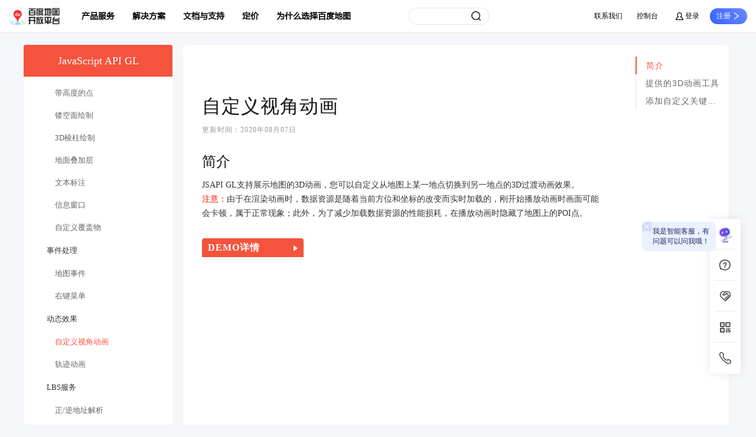

--- FILE ---
content_type: text/html; charset=UTF-8
request_url: https://lbsyun.baidu.com/index.php?title=jspopularGL/guide/viewAnimation
body_size: 24537
content:
<!DOCTYPE html>
<meta http-equiv="X-UA-Compatible" Content="IE=Edge,chrome=1"/>
<title>jspopularGL | 百度地图API SDK</title>
<meta name="keywords" content="jspopularGL" />

<meta name="viewport" content="width=1300">
<meta name="description" content="guide" />
<!DOCTYPE html>
<html lang="zh-CN" dir="ltr" class="client-nojs">
<head>
<meta charset="UTF-8" /><meta name="generator" content="MediaWiki 1.22.5" />
<link rel="shortcut icon" href="/skins/MySkin/resources/img/icon/lbsyunlogo_icon.ico" />
<link rel="search" type="application/opensearchdescription+xml" href="/opensearch_desc.php" title="Wiki (zh-cn)" />
<link rel="EditURI" type="application/rsd+xml" href="//lbsyun.baidu.com/api.php?action=rsd" />
<link rel="alternate" type="application/atom+xml" title="Wiki的Atom feed" href="/index.php?title=%E7%89%B9%E6%AE%8A:%E6%9C%80%E8%BF%91%E6%9B%B4%E6%94%B9&amp;feed=atom" />
<link rel="stylesheet" href="//lbsyun.baidu.com/load.php?debug=false&amp;lang=zh-cn&amp;modules=mediawiki.legacy.commonPrint%2Cshared&amp;only=styles&amp;skin=myskin&amp;*" />
<link rel="stylesheet" href="/skins/MySkin/resources/css/mapi.css?20201116?303" media="screen" />
<link rel="stylesheet" href="/skins/MySkin/resources/css/admin.css?1568810875?303" media="screen" />
<link rel="stylesheet" href="/skins/MySkin/resources/css/sidebar.css?20230110?303" media="screen" />
<link rel="stylesheet" href="/skins/MySkin/resources/css/jsapisidebar.css?20230105?303" media="screen" />
<link rel="stylesheet" href="/skins/MySkin/resources/css/baseTemplate.css?20210227?303" media="screen" />
<link rel="stylesheet" href="/skins/MySkin/resources/css/open.css?1568810875?303" media="screen" />
<link rel="stylesheet" href="/skins/MySkin/resources/css/prettify.css?1568810875?303" media="screen" />
<link rel="stylesheet" href="/static/wikiupdate/common/css/common_sub.css?20230915" media="screen" />
<link rel="stylesheet" href="/skins/MySkin/resources/css/privacy.css?20220617?303" media="screen" /><meta name="ResourceLoaderDynamicStyles" content="" />
<link rel="stylesheet" href="//lbsyun.baidu.com/load.php?debug=false&amp;lang=zh-cn&amp;modules=site&amp;only=styles&amp;skin=myskin&amp;*" />
<style>a:lang(ar),a:lang(ckb),a:lang(kk-arab),a:lang(mzn),a:lang(ps),a:lang(ur){text-decoration:none}
/* cache key: mediawiki:resourceloader:filter:minify-css:7:69c3b272daeae604268474911f487a64 */</style>

<script src="//lbsyun.baidu.com/load.php?debug=false&amp;lang=zh-cn&amp;modules=startup&amp;only=scripts&amp;skin=myskin&amp;*"></script>
<script>if(window.mw){
mw.config.set({"wgCanonicalNamespace":"","wgCanonicalSpecialPageName":false,"wgNamespaceNumber":0,"wgPageName":"jspopularGL/guide/viewAnimation","wgTitle":"jspopularGL/guide/viewAnimation","wgCurRevisionId":17586,"wgRevisionId":17586,"wgArticleId":1194,"wgIsArticle":true,"wgIsRedirect":false,"wgAction":"view","wgUserName":null,"wgUserGroups":["*"],"wgCategories":[],"wgBreakFrames":false,"wgPageContentLanguage":"zh-cn","wgPageContentModel":"wikitext","wgSeparatorTransformTable":["",""],"wgDigitTransformTable":["",""],"wgDefaultDateFormat":"zh","wgMonthNames":["","1月","2月","3月","4月","5月","6月","7月","8月","9月","10月","11月","12月"],"wgMonthNamesShort":["","1月","2月","3月","4月","5月","6月","7月","8月","9月","10月","11月","12月"],"wgRelevantPageName":"jspopularGL/guide/viewAnimation","wgIsProbablyEditable":false,"wgRestrictionEdit":[],"wgRestrictionMove":[],"wgWikiEditorEnabledModules":{"toolbar":false,"dialogs":false,"hidesig":true,"templateEditor":false,"templates":false,"preview":false,"previewDialog":false,"publish":false,"toc":false},"wgFCKEditorDir":"extensions/WYSIWYG/ckeditor","wgFCKEditorExtDir":"extensions/WYSIWYG","wgFCKEditorToolbarSet":"Wiki","wgFCKEditorHeight":"0","wgCKeditorMagicWords":{"wikitags":["nowiki","includeonly","onlyinclude","noinclude","comments","poll","actionscript-french","actionscript","ada","apache","applescript","asm","asp","bash","c","caddcl","cadlisp","cpp","csharp","css","c_mac","d","delphi","diff","dos","eiffel","freebasic","gml","html4strict","ini","inno","java","javascript","lisp","lua","matlab","mpasm","nsis","objc","ocaml-brief","ocaml","oobas","oracle8","pascal","perl","php-brief","php","python","qbasic","ruby","scheme","sdlbasic","smarty","sql","vb","vbnet","vhdl","visualfoxpro","xml","pre","gallery","sidebar","inputbox","source","syntaxhighlight"],"imagewikitags":["references","ref","syntaxhighlight","html","nowiki","math","gallery","includeonly","noinclude","onlyinclude"],"magicwords":["NOTOC","FORCETOC","TOC","NOEDITSECTION","NEWSECTIONLINK","NONEWSECTIONLINK","NOGALLERY","HIDDENCAT","NOCONTENTCONVERT","NOCC","NOTITLECONVERT","NOTC","START","END","INDEX","NOINDEX","STATICREDIRECT","DISAMBIG"],"datevars":["CURRENTYEAR","CURRENTMONTH","CURRENTMONTHNAME","CURRENTMONTHNAMEGEN","CURRENTMONTHABBREV","CURRENTDAY","CURRENTDAY2","CURRENTDOW","CURRENTDAYNAME","CURRENTTIME","CURRENTHOUR","CURRENTWEEK","CURRENTTIMESTAMP","LOCALYEAR","LOCALMONTH","LOCALMONTHNAME","LOCALMONTHNAMEGEN","LOCALMONTHABBREV","LOCALDAY","LOCALDAY2","LOCALDOW","LOCALDAYNAME","LOCALTIME","LOCALHOUR","LOCALWEEK","LOCALTIMESTAMP"],"wikivars":["SITENAME","SERVER","SERVERNAME","DIRMARK","DIRECTIONMARK","SCRIPTPATH","STYLEPATH","CURRENTVERSION","CONTENTLANGUAGE","CONTENTLANG","PAGEID","CASCADINGSOURCES","REVISIONID","REVISIONDAY","REVISIONDAY2","REVISIONMONTH","REVISIONMONTH1","REVISIONYEAR","REVISIONTIMESTAMP","REVISIONUSER","REVISIONSIZE","NUMBEROFPAGES","NUMBEROFARTICLES","NUMBEROFFILES","NUMBEROFEDITS","NUMBEROFVIEWS","NUMBEROFUSERS","NUMBEROFADMINS","NUMBEROFACTIVEUSERS","FULLPAGENAME","PAGENAME","BASEPAGENAME","SUBPAGENAME","SUBJECTPAGENAME","ARTICLEPAGENAME","TALKPAGENAME","ROOTPAGENAME","NAMESPACE","NAMESPACENUMBER","SUBJECTSPACE","ARTICLESPACE","TALKSPACE"],"parserhooks":["lc","lcfirst","uc","ucfirst","formatnum","#dateformat","padleft","padright","plural","grammar","#language","int","#tag","#int","#ns","#nse","#urlencode","#lcfirst","#ucfirst","#lc","#uc","#localurl","#localurle","#fullurl","#fullurle","#canonicalurl","#canonicalurle","#formatnum","#grammar","#gender","#plural","#numberofpages","#numberofusers","#numberofactiveusers","#numberofarticles","#numberoffiles","#numberofadmins","#numberingroup","#numberofedits","#numberofviews","#padleft","#padright","#anchorencode","#special","#speciale","#defaultsort","#filepath","#pagesincategory","#pagesize","#protectionlevel","#namespace","#namespacee","#namespacenumber","#talkspace","#talkspacee","#subjectspace","#subjectspacee","#pagename","#pagenamee","#fullpagename","#fullpagenamee","#rootpagename","#rootpagenamee","#basepagename","#basepagenamee","#subpagename","#subpagenamee","#talkpagename","#talkpagenamee","#subjectpagename","#subjectpagenamee","#formatdate","#displaytitle"]},"wgCKeditorUseBuildin4Extensions":[],"wgAllowExternalImages":true});
}</script><script>if(window.mw){
mw.loader.implement("user.options",function(){mw.user.options.set({"ccmeonemails":0,"cols":80,"date":"default","diffonly":0,"disablemail":0,"disablesuggest":0,"editfont":"default","editondblclick":0,"editsection":1,"editsectiononrightclick":0,"enotifminoredits":0,"enotifrevealaddr":0,"enotifusertalkpages":1,"enotifwatchlistpages":0,"extendwatchlist":0,"fancysig":0,"forceeditsummary":0,"gender":"unknown","hideminor":0,"hidepatrolled":0,"imagesize":2,"justify":0,"math":1,"minordefault":0,"newpageshidepatrolled":0,"nocache":0,"noconvertlink":0,"norollbackdiff":0,"numberheadings":0,"previewonfirst":0,"previewontop":1,"rcdays":7,"rclimit":50,"rememberpassword":0,"rows":25,"searchlimit":20,"showhiddencats":0,"shownumberswatching":1,"showtoc":1,"showtoolbar":1,"skin":"myskin","stubthreshold":0,"thumbsize":2,"underline":2,"uselivepreview":0,"usenewrc":0,"vector-simplesearch":1,"watchcreations":0,"watchdefault":0,"watchdeletion":0,"watchlistdays":3,"watchlisthideanons":0,"watchlisthidebots":0,
"watchlisthideliu":0,"watchlisthideminor":0,"watchlisthideown":0,"watchlisthidepatrolled":0,"watchmoves":0,"wllimit":250,"useeditwarning":1,"prefershttps":1,"riched_use_toggle":true,"riched_start_disabled":false,"riched_use_popup":false,"riched_toggle_remember_state":true,"riched_link_paste_text":1,"cke_show":"richeditor","language":"zh-cn","variant-gan":"gan","variant-iu":"iu","variant-kk":"kk","variant-ku":"ku","variant-shi":"shi","variant-sr":"sr","variant-tg":"tg","variant-uz":"uz","variant-zh":"zh","searchNs0":true,"searchNs1":false,"searchNs2":false,"searchNs3":false,"searchNs4":false,"searchNs5":false,"searchNs6":false,"searchNs7":false,"searchNs8":false,"searchNs9":false,"searchNs10":false,"searchNs11":false,"searchNs12":false,"searchNs13":false,"searchNs14":false,"searchNs15":false,"variant":"zh-cn"});},{},{});mw.loader.implement("user.tokens",function(){mw.user.tokens.set({"editToken":"+\\","patrolToken":false,"watchToken":false});},{},{});
/* cache key: mediawiki:resourceloader:filter:minify-js:7:d8ba52cc1387f9e4482bc5a61e77e37b */
}</script>
<script>if(window.mw){
mw.loader.load(["mediawiki.page.startup","mediawiki.legacy.wikibits","mediawiki.legacy.ajax"]);
}</script>
</head>
<body class="mediawiki ltr sitedir-ltr ns-0 ns-subject page-jspopularGL_guide_viewAnimation skin-myskin action-view">


<!-- 公共组件资源 -->
<script src="/topicPage/publicPc/public_1.js?f9a3660360ecc44deac8" defer></script><script src="/topicPage/publicPc/public_2.js?aa09441f13769aed42e2" defer></script>
<!-- 公共导航部分 -->
<style>body {
  overflow: unset;
}
#lbs_header_container a {
  text-decoration: none;
}
#lbs_header_container h1, #lbs_header_container h2, #lbs_header_container h3, #lbs_header_container h4, #lbs_header_container h5, #lbs_header_container h6 {
  margin: 0;
}
#lbs_header_container p {
  margin-bottom: 0;
}
#lbs_header_container ol, #lbs_header_container ul, #lbs_header_container li, #lbs_header_container dl {
  list-style: none;
  margin-bottom: 0;
}
html {
  font-size: 16px;
  font-family: FZLTHJW--GB1-0;
}
:root {
  --wrap-width: 1200px;
  --min-margin: 30px;
  --font-48: 48px;
  --font-38: 38px;
  --font-36: 36px;
  --font-30: 30px;
  --font-28: 28px;
  --font-24: 24px;
  --font-22: 22px;
  --font-20: 20px;
  --font-18: 18px;
  --font-16: 16px;
  --font-14: 14px;
  --font-12: 12px;
}
body {
  min-width: 820px;
}
@media (max-width: 1440px) {
  html {
    font-size: 12px !important;
  }
  :root {
    --wrap-width: 1000px;
    --font-48: 42px;
    --font-38: 32px;
    --font-36: 32px;
    --font-30: 24px;
    --font-28: 24px;
    --font-24: 18px;
    --font-22: 18px;
    --font-20: 16px;
    --font-18: 16px;
    --font-16: 14px;
    --font-14: 12px;
    --font-12: 10px;
  }
}
@media (max-width: 1024px) {
  html {
    font-size: 8.48px !important;
  }
  :root {
    --wrap-width: 760px;
    --font-48: 28px;
    --font-38: 18px;
    --font-36: 18px;
    --font-30: 16px;
    --font-28: 14px;
    --font-24: 14px;
    --font-22: 14px;
    --font-20: 14px;
    --font-18: 14px;
    --font-16: 12px;
    --font-14: 12px;
    --font-12: 8px;
  }
}
.publicModule-styles-header-allServe {
  color: #333333;
  padding: 2rem 0 2rem;
  overflow: auto;
  display: flex;
  width: var(--nav-width);
  margin: 0 auto;
  box-sizing: border-box;
}
.publicModule-styles-header-allServe .publicModule-styles-header-waterfall {
  -moz-column-count: 4;
       column-count: 4;
  -moz-column-gap: 0px;
       column-gap: 0px;
}
.publicModule-styles-header-allServe-allPro-title {
  font-size: var(--font-16);
  width: 100%;
  display: flex;
  align-items: center;
  color: #3366ff !important;
  font-weight: 600;
  font-family: FZLTZHK--GBK1-0;
  padding-bottom: 0.5938rem;
  border-bottom: 1px solid #e4e4e4;
}
.publicModule-styles-header-allServe-allPro-title svg {
  height: var(--font-12);
  margin-left: 3px;
}
.publicModule-styles-header-allServe-allPro-title:hover {
  color: #f72c2c !important;
}
.publicModule-styles-header-allServe-allPro-choicenessList {
  display: flex;
  justify-content: space-between;
  margin: 0.8438rem 2.125rem 2.5rem 0;
}
.publicModule-styles-header-allServe-allPro-choiceItem {
  width: 17.5rem;
  height: 8.125rem;
  background-size: 100% 100%;
}
.publicModule-styles-header-allServe-allPro-item {
  -moz-column-break-inside: avoid;
       break-inside: avoid;
  margin-right: 2.2rem;
  margin-bottom: 1.5rem;
}
.publicModule-styles-header-allServe-allPro .publicModule-styles-header-routeItemTitle {
  display: flex;
  align-items: center;
  height: 1.875rem;
  line-height: 1.875rem;
}
.publicModule-styles-header-content {
  display: flex;
}
.publicModule-styles-header-content .publicModule-styles-header-greyTag {
  font-size: var(--text-size);
  color: #BBBBBB;
  font-weight: 400;
  line-height: 1.875rem;
}
.publicModule-styles-header-content-left {
  flex: 1;
  margin-right: 1.875rem;
}
.publicModule-styles-header-content-right {
  flex: 1;
}
.publicModule-styles-header-content .publicModule-styles-header-routeItem {
  font-size: var(--text-size);
  color: #333333;
  font-weight: 400;
  position: relative;
}
.publicModule-styles-header-content .publicModule-styles-header-routeItem .publicModule-styles-header-endList {
  font-family: ArialMT;
  color: #3366ff;
  font-size: var(--font-12);
  white-space: nowrap;
  margin-top: 0.375rem;
}
.publicModule-styles-header-content .publicModule-styles-header-routeItem .publicModule-styles-header-endList .publicModule-styles-header-arrow {
  padding: 0 0.2rem;
  width: 9px;
}
.publicModule-styles-header-content .publicModule-styles-header-routeItem .publicModule-styles-header-endList .publicModule-styles-header-arrow path {
  fill: #3366ff;
}
.publicModule-styles-header-content .publicModule-styles-header-routeItem .publicModule-styles-header-endList .publicModule-styles-header-endItem {
  display: inline-flex;
  align-items: center;
}
.publicModule-styles-header-content .publicModule-styles-header-routeItem .publicModule-styles-header-endList .publicModule-styles-header-endItem:hover {
  color: #f72c2c;
}
.publicModule-styles-header-content .publicModule-styles-header-routeItem .publicModule-styles-header-endList .publicModule-styles-header-endItem:hover path {
  fill: #f72c2c;
}
.publicModule-styles-header-content-tips {
  color: #DDDDDD;
  margin-top: 10px;
  font-size: var(--text-size);
}
.publicModule-styles-header-developer {
  padding: 2rem 0 2rem;
  display: flex;
  width: var(--nav-width);
  box-sizing: border-box;
  margin: 0 auto;
  padding-left: 5rem;
}
.publicModule-styles-header-developer .publicModule-styles-header-content {
  display: flex;
  flex-direction: column;
}
.publicModule-styles-header-developer .publicModule-styles-header-title {
  font-family: FZLTZHK--GBK1-0;
  font-size: var(--font-16);
  color: #3366ff;
  letter-spacing: 0;
  line-height: 2.375rem;
  font-weight: 600;
}
.publicModule-styles-header-developer .publicModule-styles-header-apiDoc {
  display: flex;
  margin-bottom: 1rem;
}
.publicModule-styles-header-developer .publicModule-styles-header-apiDoc .publicModule-styles-header-docItem {
  margin-right: 3.75rem;
}
.publicModule-styles-header-developer .publicModule-styles-header-apiDoc .publicModule-styles-header-docItem-column2 {
  display: flex;
  padding-top: 0.5rem;
}
.publicModule-styles-header-developer .publicModule-styles-header-apiDoc .publicModule-styles-header-docItem-column2-left {
  margin-right: 1.5rem;
}
.publicModule-styles-header-developer .publicModule-styles-header-apiDoc .publicModule-styles-header-docItem-column2 > div {
  display: flex;
  height: 12.5rem;
  flex-direction: column;
  justify-content: space-between;
}
.publicModule-styles-header-developer .publicModule-styles-header-apiDoc .publicModule-styles-header-docItem-column2 a {
  display: block;
  font-size: var(--font-14);
  font-weight: 400;
  color: #333333;
}
.publicModule-styles-header-developer .publicModule-styles-header-apiDoc .publicModule-styles-header-docItem-column2 a:hover {
  color: #f72c2c !important;
}
.publicModule-styles-header-developer .publicModule-styles-header-apiDoc .publicModule-styles-header-link {
  display: flex;
  align-items: center;
  line-height: 2.3125rem;
  font-size: var(--font-14);
  font-weight: 400;
  color: #333333;
}
.publicModule-styles-header-developer .publicModule-styles-header-apiDoc .publicModule-styles-header-link:hover {
  color: #f72c2c !important;
}
.publicModule-styles-header-developer .publicModule-styles-header-faq {
  padding-top: 1.25rem;
}
.publicModule-styles-header-developer .publicModule-styles-header-faq-list {
  padding-top: 0.5rem;
  display: flex;
  justify-content: space-between;
}
.publicModule-styles-header-developer .publicModule-styles-header-faq-list-item {
  font-size: var(--font-14);
  font-weight: 400;
  color: #333333;
  line-height: var(--font-14);
  display: flex;
  align-items: center;
}
.publicModule-styles-header-developer .publicModule-styles-header-faq-list-linksub {
  display: flex;
  justify-content: flex-start;
  align-items: center;
  margin-top: 0.53rem;
}
.publicModule-styles-header-developer .publicModule-styles-header-faq-list-linksub > a {
  font-family: ArialMT;
  font-size: var(--font-12);
  color: #3366FF;
  letter-spacing: -0.11px;
  line-height: 0.92rem;
  font-weight: 400;
  margin-right: 0.18rem;
}
.publicModule-styles-header-developer .publicModule-styles-header-faq-list-linksub > a:hover {
  color: #F72C2C;
}
.publicModule-styles-header-developer .publicModule-styles-header-faq-list-separator {
  flex: 1;
  position: relative;
}
.publicModule-styles-header-developer .publicModule-styles-header-faq-list-separator:not(:last-child)::before {
  content: "";
  position: absolute;
  left: 50%;
  /* 竖线居中 */
  top: 0;
  bottom: 0;
  width: 1px;
  /* 竖线宽度 */
  background-color: #E5E5E5;
  /* 竖线颜色 */
}
.publicModule-styles-header-developer .publicModule-styles-header-openClass-list {
  display: flex;
  padding-top: 0.5rem;
}
.publicModule-styles-header-developer .publicModule-styles-header-openClass-list-item {
  margin-right: 30px;
}
.publicModule-styles-header-developer .publicModule-styles-header-openClass-list-item img {
  height: 5rem;
}
.publicModule-styles-header-developer .publicModule-styles-header-rights {
  font-size: var(--font-14);
  font-weight: 400;
  color: #333333;
  padding-top: 1.25rem;
}
.publicModule-styles-header-resourceCenter {
  width: 240px;
  box-sizing: border-box;
  padding-top: 29px;
  padding-left: 38.5px;
  padding-bottom: 20px;
}
.publicModule-styles-header-resourceCenter .publicModule-styles-header-item {
  line-height: 40px;
  height: 40px;
  font-size: 14px;
  color: #333333;
}
.publicModule-styles-header-serviceUp {
  padding: 2.5rem 0 6.6875rem;
  display: flex;
  width: var(--nav-width);
  margin: 0 auto;
  padding-left: 5rem;
  box-sizing: border-box;
}
.publicModule-styles-header-serviceUp .publicModule-styles-header-item {
  margin-right: 44px;
  height: 3.3125rem;
  display: flex;
  align-items: center;
}
.publicModule-styles-header-serviceUp .publicModule-styles-header-item:hover h3 {
  color: #f72c2c;
}
.publicModule-styles-header-serviceUp .publicModule-styles-header-item img {
  height: 2.375rem;
  width: 2.375rem;
  margin-right: 0.625rem;
}
.publicModule-styles-header-serviceUp .publicModule-styles-header-item h3 {
  font-family: FZLTZHK--GBK1-0;
  font-size: var(--font-18);
  color: #333333;
  font-weight: 600;
  padding-bottom: 0.5rem;
  border-bottom: 1px solid #E5E5E5;
  margin-bottom: 0.5rem;
  width: -moz-fit-content;
  width: fit-content;
}
.publicModule-styles-header-serviceUp .publicModule-styles-header-item p {
  font-size: var(--font-14);
  color: #333333;
}
.publicModule-styles-header-solutions {
  padding: 2rem 0;
  display: flex;
  width: var(--nav-width);
  margin: 0 auto;
  padding-left: 5rem;
  box-sizing: border-box;
}
.publicModule-styles-header-solutions h3 {
  font-family: FZLTZHK--GBK1-0;
  font-size: var(--font-16);
  color: #3366ff;
  line-height: 0.875rem;
  font-weight: 600;
  padding-bottom: 1.75rem;
}
.publicModule-styles-header-solutions .publicModule-styles-header-line .publicModule-styles-header-item {
  display: flex;
  flex-direction: column;
  justify-content: center;
  align-items: center;
  position: relative;
  color: #333333;
  font-weight: 400;
}
.publicModule-styles-header-solutions .publicModule-styles-header-line .publicModule-styles-header-item img {
  width: 1.875rem;
  height: 1.875rem;
  margin-bottom: 0.5625rem;
}
.publicModule-styles-header-solutions .publicModule-styles-header-line .publicModule-styles-header-item-extra {
  position: absolute;
  top: 0;
  right: -5px;
  border: 1px solid #f72c2c;
  border-radius: 0.1875rem;
  margin-left: 0.625rem;
  width: 1.625rem;
  height: 0.8125rem;
  line-height: 0.75rem;
  box-sizing: border-box;
  font-family: Arial-BoldMT;
  font-size: 0.5625rem;
  color: #F72C2C;
  text-align: center;
  font-weight: 700;
}
.publicModule-styles-header-solutions-left {
  border-right: 1px solid #eee;
  padding-right: 3rem;
}
.publicModule-styles-header-solutions-left .publicModule-styles-header-line {
  display: grid;
  grid-template-columns: 1fr 1.2fr repeat(5, 1fr);
  justify-items: center;
  gap: 3.125rem;
  margin-bottom: 2.8125rem;
}
.publicModule-styles-header-solutions-left .publicModule-styles-header-line:last-of-type {
  margin: 0;
}
.publicModule-styles-header-solutions-left .publicModule-styles-header-item span {
  white-space: nowrap;
}
.publicModule-styles-header-solutions-right {
  padding-left: 3rem;
}
.publicModule-styles-header-solutions-right .publicModule-styles-header-line {
  display: grid;
  grid-template-columns: repeat(3, 1fr);
  justify-items: center;
  gap: 3.5rem;
  margin-bottom: 2.8125rem;
}
.publicModule-styles-header-solutions-right .publicModule-styles-header-line:last-of-type {
  margin: 0;
}
.publicModule-styles-header-nav {
  height: 100%;
  --text-size: 14px;
  --nav-width: 1440px;
}
.publicModule-styles-header-nav .publicModule-styles-header-topbar {
  height: 100%;
  display: flex;
  font-family: FZLTZHK--GBK1-0;
}
.publicModule-styles-header-nav .publicModule-styles-header-topbar .publicModule-styles-header-item {
  height: 100%;
  display: flex;
  align-items: center;
  box-sizing: border-box;
  margin-right: 2.5rem;
  font-size: var(--font-16);
  font-weight: 600;
  color: #000000;
  position: relative;
  cursor: pointer;
  white-space: nowrap;
}
.publicModule-styles-header-nav .publicModule-styles-header-topbar .publicModule-styles-header-item a:hover {
  color: inherit;
}
.publicModule-styles-header-nav .publicModule-styles-header-topbar .publicModule-styles-header-item:hover {
  color: #3366ff;
}
.publicModule-styles-header-nav .publicModule-styles-header-topbar .publicModule-styles-header-item:hover::after {
  position: absolute;
  content: '';
  height: 3px;
  bottom: 0px;
  width: 100%;
  left: 0;
  background-color: #3366ff;
}
.publicModule-styles-header-nav .publicModule-styles-header-topbar .publicModule-styles-header-active {
  color: #3366ff;
}
.publicModule-styles-header-nav .publicModule-styles-header-topbar .publicModule-styles-header-active::after {
  position: absolute;
  content: '';
  height: 3px;
  bottom: 0px;
  width: 100%;
  left: 0;
  background-color: #3366ff;
}
.publicModule-styles-header-nav .publicModule-styles-header-contentwrap {
  position: absolute;
  z-index: 999;
  transition: height 0.3s ease-in-out;
  width: 100%;
  max-height: calc(100vh - 3rem);
  box-sizing: border-box;
  overflow: auto;
  box-shadow: 0px 15px 20px 0px rgba(112, 123, 159, 0.16);
  border-radius: 0px 0px 30px 30px;
  background-color: #ffffff;
  border-top: 1px solid #e5e5e5;
  left: 0;
}
.publicModule-styles-header-nav .publicModule-styles-header-contentwrap::-webkit-scrollbar {
  display: none;
}
.publicModule-styles-header-nav .publicModule-styles-header-contentwrap .publicModule-styles-header-content {
  display: flex;
}
.publicModule-styles-header-nav .publicModule-styles-header-contentwrap .publicModule-styles-header-new,
.publicModule-styles-header-nav .publicModule-styles-header-contentwrap .publicModule-styles-header-characteristic,
.publicModule-styles-header-nav .publicModule-styles-header-contentwrap .publicModule-styles-header-hot {
  border: 1px solid #f72c2c;
  border-radius: 0.1875rem;
  margin: 0 0.3rem;
  width: 1.625rem;
  height: 0.8125rem;
  line-height: 0.75rem;
  box-sizing: border-box;
  font-family: Arial-BoldMT;
  font-size: 0.5625rem;
  color: #F72C2C;
  text-align: center;
  font-weight: 700;
}
.publicModule-styles-header-nav .publicModule-styles-header-contentwrap .publicModule-styles-header-characteristic {
  width: 1.28rem;
}
.publicModule-styles-header-nav a:hover {
  color: #f72c2c;
}
@media (max-width: 1440px) {
  .publicModule-styles-header-nav {
    --text-size: 12px;
    --nav-width: 1200px;
  }
}
.publicModule-styles-header-search {
  display: inline-block;
  z-index: 2;
  --duration: 0.6s;
  --input-width: 18rem;
  position: relative;
  transition: all 0.3s;
  transform-origin: left center;
}
.publicModule-styles-header-search-input {
  position: relative;
  width: 11.3125rem;
  padding-left: 0.8125rem;
  box-sizing: border-box;
  height: 2.375rem;
  color: #000;
  font-size: var(--text-size);
  border: 1px solid #e5e5e5;
  outline: none;
  border-radius: 1.125rem;
  -webkit-appearance: none;
  -moz-appearance: none;
  appearance: none;
  touch-action: manipulation;
  z-index: 4;
}
.publicModule-styles-header-search-input:hover,
.publicModule-styles-header-search-input:focus {
  border-color: #3366ff !important;
  box-shadow: none !important;
}
.publicModule-styles-header-search-icon {
  width: 2rem;
  height: 2rem;
  position: absolute;
  top: 0.5rem;
  right: 0.5rem;
  z-index: 9;
}
.publicModule-styles-header-search-icon-clear {
  visibility: hidden;
}
.publicModule-styles-header-search-icon image {
  width: 1rem;
  height: 1rem;
  cursor: pointer;
}
.publicModule-styles-header-search-focus {
  flex: 1;
}
.publicModule-styles-header-search-focus .publicModule-styles-header-search-input {
  border-color: #3366ff;
  padding-left: 3.5rem;
  width: 100%;
}
.publicModule-styles-header-search-focus .publicModule-styles-header-search-icon-search {
  left: 1rem;
}
.publicModule-styles-header-search-focus .publicModule-styles-header-search-icon-clear {
  visibility: visible;
}
.publicModule-styles-header-search-content {
  position: absolute;
  width: 100%;
  box-sizing: border-box;
  top: 1.25rem;
  background-color: #FFFFFF;
  box-shadow: 0px 15px 20px 0px rgba(112, 123, 159, 0.16);
  border-radius: 0px 0px 30px 30px;
  padding: 3.125rem 1.875rem 1rem;
}
.publicModule-styles-header-search-default {
  display: flex;
}
.publicModule-styles-header-search-default-title {
  padding-left: 0.6rem;
  font-family: FZLTZHK--GBK1-0;
  font-size: var(--font-14);
  color: #000000;
  margin-bottom: 0.8125rem;
  font-weight: 600;
  position: relative;
}
.publicModule-styles-header-search-default-title::before {
  position: absolute;
  content: '';
  background-color: #000000;
  height: 100%;
  width: 0.1875rem;
  border-radius: 0.125rem;
  left: 0;
  top: 0;
}
.publicModule-styles-header-search-hot {
  flex: 1;
}
.publicModule-styles-header-search-hot-item {
  display: flex;
  height: 2.125rem;
  line-height: 2.125rem;
}
.publicModule-styles-header-search-hot-item a {
  font-family: FZLTZHK--GBK1-0;
  font-size: var(--font-14);
  color: #333333;
  font-weight: 600;
  margin-right: 0.3rem;
}
.publicModule-styles-header-search-hot-item a:hover {
  color: #f72c2c;
}
.publicModule-styles-header-search-hot-item span {
  font-size: var(--font-12);
  color: #666666;
  font-weight: 400;
}
.publicModule-styles-header-search-history {
  flex: 1;
}
.publicModule-styles-header-search-wenxin {
  border-top: 1px solid #e4e4e4;
  margin-top: 0.90625rem;
  padding-top: 0.78125rem;
  display: flex;
  justify-content: center;
  display: none;
}
.publicModule-styles-header-search-wenxin p {
  display: flex;
  align-items: center;
  cursor: pointer;
  width: -moz-fit-content;
  width: fit-content;
}
.publicModule-styles-header-search-wenxin img {
  height: 1.5rem;
  width: 1.5rem;
  margin-right: 0.78125rem;
}
.publicModule-styles-header-search-searchItem {
  margin-bottom: 1.875rem;
}
.publicModule-styles-header-search-searchItem-head {
  display: flex;
  align-items: center;
  margin-bottom: 0.5rem;
}
.publicModule-styles-header-search-searchItem-head span {
  color: #666666;
  font-size: var(--font-12);
}
.publicModule-styles-header-search-searchItem em {
  color: #f72c2c;
  font-style: normal;
}
.publicModule-styles-header-search-searchItem p {
  word-break: break-all;
  width: 100%;
  display: block;
  white-space: nowrap;
  overflow: hidden;
  text-overflow: ellipsis;
  font-size: var(--font-14);
  color: #333333;
  margin: 0;
}
.publicModule-styles-header-search-searchItem h4 {
  font-family: FZLTZHK--GBK1-0;
  font-size: var(--font-14);
  color: #333333;
  letter-spacing: 0;
  font-weight: 600;
  margin-right: 0.625rem;
  line-height: normal;
  margin: 0;
}
.publicModule-styles-header-search-input::-webkit-search-cancel-button {
  outline-offset: -2px;
  -webkit-appearance: none;
}
.publicModule-styles-header-search-input::-moz-placeholder {
  color: rgba(0, 0, 0, 0.6);
  font-size: var(--text-size);
}
.publicModule-styles-header-search-input::placeholder {
  color: rgba(0, 0, 0, 0.6);
  font-size: var(--text-size);
}
.publicModule-styles-header-user {
  display: inline-flex;
  position: relative;
  height: 100%;
  align-items: center;
  cursor: pointer;
}
.publicModule-styles-header-user .publicModule-styles-header-user-opetabtns-usernameinfo {
  display: flex;
  align-items: center;
}
.publicModule-styles-header-user-developer {
  display: flex;
  flex-direction: column;
  align-items: center;
  margin-left: 1rem;
  position: relative;
}
.publicModule-styles-header-user-developer .publicModule-styles-header-free-quota {
  width: 4.875rem;
  height: 1.25rem;
  position: absolute;
  top: -0.8rem;
  left: 2.8rem;
}
.publicModule-styles-header-user-developer .publicModule-styles-header-developer-btn {
  color: #ffffff;
  width: 6.25rem;
  padding: 0 0.9375rem;
  height: 2.25rem;
  white-space: nowrap;
  background-image: linear-gradient(227deg, #698AFF 0%, #3663FF 97%);
  border-radius: 1.25rem;
  border: none;
}
.publicModule-styles-header-user-developer .publicModule-styles-header-developer-btn:hover {
  background-image: linear-gradient(227deg, #FB5656 0%, #F83030 97%);
  border: none;
}
.publicModule-styles-header-user-person {
  height: 1.1875rem;
  width: 1.1875rem;
  margin-right: 0.5rem;
}
.publicModule-styles-header-user-name {
  display: inline-flex;
  max-width: 7.375rem;
  white-space: nowrap;
  align-items: center;
}
.publicModule-styles-header-user-name span {
  flex: 1;
  overflow: hidden;
  text-overflow: ellipsis;
}
.publicModule-styles-header-user-opetabtns {
  display: flex;
  align-items: center;
}
.publicModule-styles-header-user-opetabtns-usernameinfo {
  display: flex;
  align-items: center;
}
.publicModule-styles-header-user-opetabtns button {
  cursor: pointer;
  box-sizing: border-box;
  display: flex;
  align-items: center;
  justify-content: center;
  font-size: var(--font-14);
}
.publicModule-styles-header-user-login {
  height: 2.25rem;
  color: #000;
  justify-content: center;
  white-space: nowrap;
  background-image: linear-gradient(227deg, #fff 0%, #fff 100%);
  border: none;
  border-radius: 1.25rem;
}
.publicModule-styles-header-user-login svg {
  color: #000;
  height: 1.0875rem;
  width: 1.0875rem;
  margin-right: 0.25rem;
}
.publicModule-styles-header-user-register {
  color: #ffffff;
  width: 5.25rem;
  padding: 0 0.9375rem;
  height: 2.25rem;
  margin-left: 1rem;
  white-space: nowrap;
  background-image: linear-gradient(227deg, #698AFF 0%, #3663FF 97%);
  border-radius: 1.25rem;
  border: none;
}
.publicModule-styles-header-user-register svg {
  padding-left: 0.2rem;
}
.publicModule-styles-header-user-register:hover {
  background-image: linear-gradient(227deg, #FB5656 0%, #F83030 97%);
  border: none;
}
.publicModule-styles-header-user-register:hover span,
.publicModule-styles-header-user-register:hover svg {
  color: #fff;
}
.publicModule-styles-header-user .publicModule-styles-header-dropDownList {
  position: absolute;
  top: 100%;
  left: calc(50% - 4.06rem);
  width: 8.625rem;
  padding: 0.225rem 0;
  box-sizing: border-box;
  box-shadow: 0px 15px 20px 0px rgba(112, 123, 159, 0.16);
  border-radius: 0px 0px 30px 30px;
  background-color: #ffffff;
  border-top: 1px solid #e5e5e5;
  transform: scaleY(0);
  transform-origin: top center;
  transition: all 0.2s ease-in-out;
  overflow: hidden;
  display: flex;
  flex-direction: column;
  align-items: center;
}
.publicModule-styles-header-user .publicModule-styles-header-dropDownList.publicModule-styles-header-show {
  transform: scaleY(1);
}
.publicModule-styles-header-user .publicModule-styles-header-dropDownList .publicModule-styles-header-dropDownItem {
  font-size: var(--font-14);
  color: #333333;
  line-height: 2.375rem;
  height: 2.375rem;
  font-weight: 400;
  width: 100%;
  text-align: center;
}
.publicModule-styles-header-user .publicModule-styles-header-dropDownList .publicModule-styles-header-dropDownItem a,
.publicModule-styles-header-user .publicModule-styles-header-dropDownList .publicModule-styles-header-dropDownItem span {
  display: block;
}
.publicModule-styles-header-user .publicModule-styles-header-dropDownList .publicModule-styles-header-dropDownItem:hover {
  background-color: #EEEEEE;
}
#pub_header_root {
  position: sticky;
  top: 0;
  z-index: 9999;
}
#pub_header_root .publicModule-styles-header-scaleList {
  left: 50%;
  transform: scale(0.4) translateX(-100%);
}
.publicModule-styles-header-header {
  height: 4.625rem;
  position: sticky;
  z-index: 200;
  top: 0;
  display: flex;
  align-items: center;
  justify-content: flex-start;
  box-sizing: border-box;
  width: 100%;
  border-bottom: 1px solid #e5e5e5;
  background: #ffffff;
  padding: 0 1.25rem;
  letter-spacing: normal;
  font-family: FZLTHJW--GB1-0;
  line-height: normal;
}
.publicModule-styles-header-header-left {
  width: calc(65% - 7.125rem);
  display: flex;
  box-sizing: border-box;
  height: 100%;
  align-items: center;
  justify-content: space-between;
  padding-left: 3.125rem;
}
.publicModule-styles-header-header-logo {
  box-sizing: border-box;
  width: 7.125rem;
  height: 2.375rem;
  vertical-align: middle;
  max-width: none;
}
.publicModule-styles-header-header-right {
  box-sizing: border-box;
  width: calc(35%);
  font-size: var(--text-size);
  height: 100%;
  color: #000000;
  font-weight: 400;
  display: flex;
  align-items: center;
  justify-content: flex-end;
}
.publicModule-styles-header-header-operation {
  height: 100%;
  display: flex;
  font-weight: 400;
  justify-content: space-between;
  align-items: center;
  font-family: PingFangSC-Regular;
  flex-wrap: nowrap;
}
.publicModule-styles-header-header-operation a {
  white-space: nowrap;
}
.publicModule-styles-header-header a {
  color: inherit;
  font-family: inherit;
  transition: all 0s;
}
.publicModule-styles-header-header a:hover,
.publicModule-styles-header-header a:focus {
  text-decoration: none;
}
.publicModule-styles-header-header div,
.publicModule-styles-header-header span,
.publicModule-styles-header-header applet,
.publicModule-styles-header-header object,
.publicModule-styles-header-header iframe,
.publicModule-styles-header-header h1,
.publicModule-styles-header-header h2,
.publicModule-styles-header-header h3,
.publicModule-styles-header-header h4,
.publicModule-styles-header-header h5,
.publicModule-styles-header-header h6,
.publicModule-styles-header-header p,
.publicModule-styles-header-header blockquote,
.publicModule-styles-header-header pre,
.publicModule-styles-header-header a,
.publicModule-styles-header-header abbr,
.publicModule-styles-header-header acronym,
.publicModule-styles-header-header address,
.publicModule-styles-header-header big,
.publicModule-styles-header-header cite,
.publicModule-styles-header-header code,
.publicModule-styles-header-header del,
.publicModule-styles-header-header dfn,
.publicModule-styles-header-header em,
.publicModule-styles-header-header font,
.publicModule-styles-header-header img,
.publicModule-styles-header-header ins,
.publicModule-styles-header-header kbd,
.publicModule-styles-header-header q,
.publicModule-styles-header-header s,
.publicModule-styles-header-header samp,
.publicModule-styles-header-header small,
.publicModule-styles-header-header strike,
.publicModule-styles-header-header strong,
.publicModule-styles-header-header sub,
.publicModule-styles-header-header sup,
.publicModule-styles-header-header tt,
.publicModule-styles-header-header var,
.publicModule-styles-header-header b,
.publicModule-styles-header-header u,
.publicModule-styles-header-header i,
.publicModule-styles-header-header center,
.publicModule-styles-header-header dl,
.publicModule-styles-header-header dt,
.publicModule-styles-header-header dd,
.publicModule-styles-header-header ol,
.publicModule-styles-header-header ul,
.publicModule-styles-header-header li,
.publicModule-styles-header-header fieldset,
.publicModule-styles-header-header form,
.publicModule-styles-header-header label,
.publicModule-styles-header-header legend,
.publicModule-styles-header-header table,
.publicModule-styles-header-header caption,
.publicModule-styles-header-header tbody,
.publicModule-styles-header-header tfoot,
.publicModule-styles-header-header thead,
.publicModule-styles-header-header tr,
.publicModule-styles-header-header th,
.publicModule-styles-header-header td {
  font-family: inherit;
}
@font-face {
  font-family: 'FZLTZHK--GBK1-0';
  src: url('https://mapopen-website-wiki.cdn.bcebos.com/statics/FZLTZHK--GBK1-0.ttf') format('truetype');
  /* TTF 格式 */
  font-weight: normal;
  font-style: normal;
}
.publicModule-styles-header-pc-sideBar .publicModule-styles-header-pc-indoor {
  height: 5.625rem;
  width: 4.375rem;
  position: fixed;
  z-index: 111;
  right: 2%;
  bottom: calc(24% + 17rem);
}
.publicModule-styles-header-pc-sideBar .publicModule-styles-header-pc-indoor a {
  display: block;
  background-image: url(https://mapopen-website-wiki.bj.bcebos.com/statics/indoor.png);
  background-size: 100% 100%;
  height: 100%;
  width: 100%;
  border-radius: 5px;
}
.publicModule-styles-header-pc-sideBar .publicModule-styles-header-pc-indoor a:hover {
  background-image: url(https://mapopen-website-wiki.bj.bcebos.com/statics/indoor_hover.png);
  background-size: 100% 100%;
  height: 100%;
  border-radius: 5px;
}
.publicModule-styles-header-pc-sideBar .publicModule-styles-header-pc-supportlist {
  padding: 0;
  margin: 0;
  position: fixed;
  right: 2%;
  bottom: 8%;
  z-index: 111;
  width: 4.375rem;
  box-shadow: 0px 0px 15px rgba(0, 0, 0, 0.1);
  border-radius: 5px;
}
.publicModule-styles-header-pc-sideBar .publicModule-styles-header-pc-supportlist li {
  list-style: none;
}
.publicModule-styles-header-pc-sideBar .publicModule-styles-header-pc-supportlist .publicModule-styles-header-pc-line {
  position: absolute;
  top: 4.25rem;
  left: 0.625rem;
  width: 3.125rem;
  border-top: 1px solid #eaeaea;
}
@keyframes publicModule-styles-header-pc-blink {
  0% {
    opacity: 0;
  }
  5% {
    opacity: 1;
  }
  10%,
  100% {
    opacity: 0;
  }
}
.publicModule-styles-header-pc-sideBar .publicModule-styles-header-pc-supportlist .publicModule-styles-header-pc-external {
  display: flex;
  position: absolute;
  left: -115px;
  z-index: 1;
  top: 5px;
  background: transparent;
}
.publicModule-styles-header-pc-sideBar .publicModule-styles-header-pc-supportlist .publicModule-styles-header-pc-external .publicModule-styles-header-pc-close {
  height: 16px;
  width: 16px;
  display: flex;
  justify-content: center;
  align-items: center;
  position: absolute;
  left: 0px;
  opacity: 1 !important;
  background: #D2DBFF;
  cursor: pointer;
  border-top-left-radius: 8px;
  border-bottom-right-radius: 4px;
}
.publicModule-styles-header-pc-sideBar .publicModule-styles-header-pc-supportlist .publicModule-styles-header-pc-external .publicModule-styles-header-pc-close img {
  width: 8px;
  height: 8px;
}
.publicModule-styles-header-pc-sideBar .publicModule-styles-header-pc-supportlist .publicModule-styles-header-pc-external .publicModule-styles-header-pc-message {
  width: 125px;
  font-size: 12px;
  color: #FFFFFF;
  line-height: 17px;
  font-weight: 500;
  letter-spacing: 0;
  color: #222669;
  background: #EBF1FF;
  border-radius: 8px 8px 0px 8px;
}
.publicModule-styles-header-pc-sideBar .publicModule-styles-header-pc-supportlist li {
  position: relative;
  height: 4.375rem;
}
.publicModule-styles-header-pc-sideBar .publicModule-styles-header-pc-supportlist li a,
.publicModule-styles-header-pc-sideBar .publicModule-styles-header-pc-supportlist li span {
  width: 4.375rem;
  height: 4.375rem;
  background: #fff;
  display: flex;
  justify-content: center;
  align-items: center;
  margin-bottom: 0.9375rem;
  text-align: center;
  font-size: 12px;
}
.publicModule-styles-header-pc-sideBar .publicModule-styles-header-pc-supportlist li a .publicModule-styles-header-pc-icon,
.publicModule-styles-header-pc-sideBar .publicModule-styles-header-pc-supportlist li span .publicModule-styles-header-pc-icon {
  width: 2rem;
}
.publicModule-styles-header-pc-sideBar .publicModule-styles-header-pc-supportlist li a:hover div,
.publicModule-styles-header-pc-sideBar .publicModule-styles-header-pc-supportlist li span:hover div {
  display: block;
}
.publicModule-styles-header-pc-sideBar .publicModule-styles-header-pc-supportlist li a div,
.publicModule-styles-header-pc-sideBar .publicModule-styles-header-pc-supportlist li span div {
  display: none;
  position: absolute;
  top: 0;
  left: 0;
  padding-top: 1.5625rem;
  width: 100%;
  height: 2.8125rem;
  background: #fff;
  line-height: 1.25rem;
  text-align: center;
  color: #fff;
}
.publicModule-styles-header-pc-sideBar .publicModule-styles-header-pc-supportlist li a .publicModule-styles-header-pc-erwei,
.publicModule-styles-header-pc-sideBar .publicModule-styles-header-pc-supportlist li span .publicModule-styles-header-pc-erwei {
  padding-top: 0.9375rem;
  height: 3.4375rem;
  border-radius: 0 0 5px 5px;
}
.publicModule-styles-header-pc-sideBar .publicModule-styles-header-pc-supportlist li a .publicModule-styles-header-pc-tip,
.publicModule-styles-header-pc-sideBar .publicModule-styles-header-pc-supportlist li span .publicModule-styles-header-pc-tip {
  position: absolute;
  font-family: Arial-BoldMT;
  font-size: 11px;
  color: #F72C2C;
  font-weight: 700;
  top: -1.875rem;
  right: -0.75rem;
  letter-spacing: 0;
  background: transparent;
}
.publicModule-styles-header-pc-sideBar .publicModule-styles-header-pc-supportlist li .publicModule-styles-header-pc-quick-f {
  border-radius: 5px 5px 0 0;
}
.publicModule-styles-header-pc-sideBar .publicModule-styles-header-pc-supportlist li .publicModule-styles-header-pc-quick-f div {
  border-radius: 5px 5px 0 0;
}
.publicModule-styles-header-pc-sideBar .publicModule-styles-header-pc-supportlist li .publicModule-styles-header-pc-goTop {
  cursor: pointer;
  border-radius: 0 0 5px 5px;
}
.publicModule-styles-header-pc-sideBar .publicModule-styles-header-pc-supportlist li .publicModule-styles-header-pc-goTop div {
  border-radius: 0 0 5px 5px;
}
.publicModule-styles-header-pc-sideBar .publicModule-styles-header-pc-supportlist li .publicModule-styles-header-pc-erImg {
  display: none;
  position: absolute;
  left: -100px;
  top: -15px;
  width: 100px;
  height: 100px;
}
.publicModule-styles-header-pc-sideBar .publicModule-styles-header-pc-supportlist li .publicModule-styles-header-pc-erImg img {
  width: 100%;
  height: 100%;
}
.publicModule-styles-header-pc-sideBar .publicModule-styles-header-pc-supportlist li .publicModule-styles-header-pc-telTit {
  border-radius: 0 0 5px 5px;
  cursor: pointer;
}
.publicModule-styles-header-pc-sideBar .publicModule-styles-header-pc-supportlist li .publicModule-styles-header-pc-telContent {
  display: none;
  position: absolute;
  left: -208px;
  top: 0;
  width: 200px;
  height: 70px;
  box-sizing: border-box;
  text-align: center;
  align-items: center;
  justify-content: center;
  flex-direction: column;
  background: #fff;
  box-shadow: 0px 2px 10px 0px rgba(0, 0, 0, 0.06);
  border-radius: 4px;
  cursor: pointer;
  padding: 0;
  margin: 0;
}
.publicModule-styles-header-pc-sideBar .publicModule-styles-header-pc-supportlist li .publicModule-styles-header-pc-telContent > p {
  font-family: FZLTZHK--GBK1-0;
  font-size: 22px;
  color: #3366FF;
  letter-spacing: 0;
  text-align: justify;
  line-height: 22px;
  font-weight: 600;
  margin: 0;
  padding: 0;
  margin-bottom: 6px;
}
.publicModule-styles-header-pc-sideBar .publicModule-styles-header-pc-supportlist li .publicModule-styles-header-pc-telContent > span.publicModule-styles-header-pc-workTime {
  font-family: FZLTZHK--GBK1-0;
  font-size: 12px;
  color: #000;
  letter-spacing: 0;
  text-align: center;
  font-weight: 600;
  width: 100%;
  height: unset;
  margin: 0;
  padding: 0;
}
.publicModule-styles-header-pc-sideBar .publicModule-styles-header-pc-supportlist li .publicModule-styles-header-pc-telContent > span.publicModule-styles-header-pc-triangle {
  content: '';
  position: absolute;
  right: -8px;
  width: 0;
  height: 0;
  border-top: 8px solid transparent;
  border-bottom: 8px solid transparent;
  border-left: 8px solid #fff;
  background: unset;
  margin: 27px 0;
  top: 0;
}
.publicModule-styles-header-pc-sideBar .publicModule-styles-header-pc-supportlist li .publicModule-styles-header-pc-telContent::after {
  content: '';
  position: absolute;
  top: 0;
  right: -8px;
  width: 8px;
  height: 100%;
  background: transparent;
}
.publicModule-styles-header-pc-sideBar .publicModule-styles-header-pc-supportlist .publicModule-styles-header-pc-erweim:hover .publicModule-styles-header-pc-erImg {
  display: block;
}
.publicModule-styles-header-pc-sideBar .publicModule-styles-header-pc-supportlist .publicModule-styles-header-pc-tel:hover .publicModule-styles-header-pc-telContent {
  display: flex;
}
.publicModule-styles-header-pc-sideBar .publicModule-styles-header-pc-supportlist li:hover a {
  background: #000000;
}
.publicModule-styles-header-pc-sideBar .publicModule-styles-header-pc-supportlist li:hover div {
  background: #000000;
  border-color: #000000;
}
.publicModule-styles-header-pc-sideBar .publicModule-styles-header-pc-supportlist li:hover div.publicModule-styles-header-pc-telContent {
  background: #fff;
  border-color: none;
}
.publicModule-styles-header-pc-sideBar .publicModule-styles-header-pc-consoleRobot {
  position: fixed !important;
  right: 40px;
  bottom: 75px;
  z-index: 99999;
  width: 50px;
  height: 50px;
  transition: 0.1s;
}
.publicModule-styles-header-pc-sideBar .publicModule-styles-header-pc-consoleRobot .publicModule-styles-header-pc-moveRobotChat {
  position: absolute;
  right: -24px;
  top: -10px;
  color: #999;
  z-index: 2;
  padding: 0;
  width: 22px;
  font-size: 16px;
  cursor: pointer;
}
.publicModule-styles-header-pc-sideBar .publicModule-styles-header-pc-consoleRobot .publicModule-styles-header-pc-chatRobotInner {
  position: relative;
}
.publicModule-styles-header-pc-sideBar .publicModule-styles-header-pc-consoleRobot .publicModule-styles-header-pc-chatRobotInner .publicModule-styles-header-pc-chatRobotTips {
  position: absolute;
  right: 60px;
  top: 0;
  width: 0;
  overflow: hidden;
}
.publicModule-styles-header-pc-sideBar .publicModule-styles-header-pc-consoleRobot .publicModule-styles-header-pc-chatRobotInner .publicModule-styles-header-pc-chatRobotTips .publicModule-styles-header-pc-chatRobotTipsinner {
  height: 48px;
  padding: 0 25px;
  line-height: 48px;
  position: absolute;
  right: 0;
  top: 0;
  white-space: nowrap;
  border: 1px solid #e1e3ee;
  border-radius: 25px;
  font-size: 14px;
  color: #f5533d;
  background: #fff;
  text-align: center;
  opacity: 0;
  transition: 0.3s;
}
.publicModule-styles-header-pc-sideBar .publicModule-styles-header-pc-consoleRobot .publicModule-styles-header-pc-chatRobotInner .publicModule-styles-header-pc-chatRobotAvatar {
  width: 50px;
  height: 50px;
  border-radius: 50%;
  cursor: pointer;
}
.publicModule-styles-header-pc-sideBar .publicModule-styles-header-pc-consoleRobot .publicModule-styles-header-pc-chatRobotInner:hover .publicModule-styles-header-pc-chatRobotTips {
  width: 260px;
  height: 50px;
}
.publicModule-styles-header-pc-sideBar .publicModule-styles-header-pc-consoleRobot .publicModule-styles-header-pc-chatRobotInner:hover .publicModule-styles-header-pc-chatRobotTips .publicModule-styles-header-pc-chatRobotTipsinner {
  opacity: 1;
}
.publicModule-styles-header-pc-sideBar .publicModule-styles-header-pc-consoleRobotHide {
  right: -25px;
}
.publicModule-styles-header-pc-sideBar .publicModule-styles-header-pc-consoleRobotHide:hover {
  right: 0px;
}
/* accountSwitch 样式（参考 Figma 节点 1:8991） */
.publicModule-styles-resource-account-switch {
  width: 100%;
  margin: 0 auto;
  background: #fff;
  padding-bottom: 16px;
}
/* 高亮匹配文本样式 */
.publicModule-styles-resource-highlight {
  color: #3366FF;
}
.publicModule-styles-resource-card-head {
  position: relative;
  display: flex;
  align-items: center;
  justify-content: space-between;
  height: 48px;
  padding: 0 12px;
  border-bottom: 1px solid #F0F0F0;
}
.publicModule-styles-resource-card-head .publicModule-styles-resource-title {
  color: #333333;
  font-family: PingFang SC;
  font-size: 14px;
  line-height: 22px;
  letter-spacing: 0px;
  text-align: left;
}
/* 搜索框 */
.publicModule-styles-resource-search-icon {
  color: #bfbfbf;
  cursor: pointer;
  transition: color 0.3s;
}
.publicModule-styles-resource-search-icon:hover {
  color: #1890ff;
}
.publicModule-styles-resource-search-row {
  display: flex;
  align-items: center;
  margin: 12px;
}
.publicModule-styles-resource-search-input {
  width: 100%;
  height: 32px;
}
.publicModule-styles-resource-search-input .ant-input-affix-wrapper {
  height: 32px;
}
.publicModule-styles-resource-list {
  overflow-y: auto;
  max-height: 412px;
  min-height: 412px;
  padding: 0 12px 0 12px;
}
.publicModule-styles-resource-list .ant-spin-nested-loading {
  min-height: 142px;
}
.publicModule-styles-resource-account-item {
  position: relative;
  display: flex;
  box-sizing: border-box;
  justify-content: space-between;
  align-items: center;
  min-height: 62px;
  padding: 8px 16px;
  border: 1px solid #DDE2F4;
  border-radius: 6px;
  cursor: pointer;
  margin-bottom: 8px;
}
.publicModule-styles-resource-account-item:last-child {
  margin-bottom: 0;
}
.publicModule-styles-resource-account-item:hover {
  background: #F2F5FF;
  border-color: #3366FF;
}
.publicModule-styles-resource-account-item.publicModule-styles-resource-active {
  background: #F2F5FF;
  border-color: #3366FF;
}
.publicModule-styles-resource-account-item .publicModule-styles-resource-name {
  color: #333;
  font-size: 13px;
  width: 327px;
  overflow: hidden;
  text-overflow: ellipsis;
  white-space: nowrap;
}
.publicModule-styles-resource-account-item .publicModule-styles-resource-id {
  color: #333;
  font-size: 12px;
  margin-top: 2px;
}
.publicModule-styles-resource-current-badge {
  background: #3366FF;
  color: #fff;
  height: 22px;
  border-radius: 0px 6px 0px 6px;
  text-align: center;
  width: 76px;
  font-size: 10px;
  line-height: 22px;
  position: absolute;
  right: -1px;
  top: 0;
}
.publicModule-styles-resource-no-result {
  display: flex;
  flex-direction: column;
  align-items: center;
  justify-content: center;
  margin: 127px 0;
}
.publicModule-styles-resource-no-result img {
  width: 124px;
  height: 124px;
}
.publicModule-styles-resource-no-result p {
  color: #999999;
  font-family: PingFang SC;
  font-size: 14px;
  line-height: 18px;
  letter-spacing: 0px;
  text-align: left;
}
</style><div id=pub_header_root><header class="publicModule-styles-header-header"><a href="/" track-id="daohang_shouye"><img class="publicModule-styles-header-header-logo" src="https://mapopen-website-wiki.cdn.bcebos.com/statics%2Flogo%2Fweblogo.png" alt=""/>
</a><div class="publicModule-styles-header-header-left" style="justify-content:space-between"><div class="publicModule-styles-header-nav"><div class="publicModule-styles-header-topbar"><div class="publicModule-styles-header-item " track-id="daohang_chanpinfuwu">产品服务
</div><div class="publicModule-styles-header-item " track-id="daohang_jiejuefangan">解决方案
</div><div class="publicModule-styles-header-item " track-id="daohang_wendangyuzhichi">文档与支持
</div><div class="publicModule-styles-header-item " track-id="daohang_dingjia">定价
</div><div class="publicModule-styles-header-item " track-id="daohang_whyselectbdmap"><a href="/products/advantage?active=service">为什么选择百度地图
</a>
</div>
</div><div class="publicModule-styles-header-contentwrap undefined" style="height:0px">
</div>
</div><div class="publicModule-styles-header-search " id="search_bar"><input placeholder="" class="publicModule-styles-header-search-input"/><svg xmlns="http://www.w3.org/2000/svg" xlink:href="http://www.w3.org/1999/xlink" id="body_1" class="publicModule-styles-header-search-icon publicModule-styles-header-search-icon-clear"><g transform="matrix(1.3333334 0 0 1.3333334 0 0)"><image x="0" y="0" xlink:href="[data-uri]" preserveAspectRatio="none"></image></g></svg><svg xmlns="http://www.w3.org/2000/svg" xlink:href="http://www.w3.org/1999/xlink" id="body_1" class="publicModule-styles-header-search-icon publicModule-styles-header-search-icon-search"><g transform="matrix(1.3333334 0 0 1.3333334 0 0)"><image x="0" y="0" xlink:href="[data-uri]" preserveAspectRatio="none"></image></g></svg><div class="publicModule-styles-header-search-content" style="visibility:hidden"><div class="publicModule-styles-header-search-wenxin" id="openwenxin"><p><img src="https://mapopen-website-wiki.bj.bcebos.com/ufochart/search_robot_new.png" alt=""/>没有match的答案？试试对话大模型
</p>
</div>
</div>
</div>
</div><div class="publicModule-styles-header-header-right"><div class="publicModule-styles-header-header-operation" style="justify-content:flex-end"><div class="publicModule-styles-header-user"><div class="publicModule-styles-header-user-opetabtns"><button class="publicModule-styles-header-user-login" track-id="daohang_denglu"><svg width="20px" height="20px" viewBox="0 0 20 20" version="1.1"><g stroke="none" stroke-width="1" fill="none" fill-rule="evenodd"><g transform="translate(-471.000000, -38.000000)" fill="currentColor" fill-rule="nonzero"><g id="log" transform="translate(471.000000, 38.000000)"><path d="M10,0 C13.4243215,0 16.2002826,2.77255647 16.2002826,6.19267821 L16.2002826,7.14539793 C16.2002826,8.69989356 15.6215224,10.1529842 14.6318441,11.2631704 L14.4753172,11.431684 L14.5510198,11.4654092 C17.56684,12.8550559 19.6698314,15.5728763 19.9769505,18.7279605 L19.9978992,18.9847188 C20.034112,19.5343217 19.5975364,20 19.0460684,20 L0.953931623,20 C0.402463579,20 -0.0341119888,19.5343217 0.00210081883,18.9847188 C0.216247129,15.7346137 2.33360662,12.9164839 5.40969881,11.4830835 L5.52401686,11.4307313 L5.36814231,11.263062 C4.43060098,10.2115005 3.86178151,8.85194482 3.80450284,7.38997296 L3.79971737,7.14539793 L3.79971737,6.19267821 C3.79971737,2.77255647 6.57567846,0 10,0 Z M10,1.90543945 C7.62931586,1.90543945 5.70749664,3.82490162 5.70749664,6.19267821 L5.70749664,7.14539793 C5.70749664,8.73209253 6.57727161,10.1649063 7.946678,10.9109291 C8.70660028,11.3249182 8.56597412,12.4544651 7.72768149,12.6699676 C4.8900016,13.3994591 2.75428941,15.4334516 2.10063692,17.9163617 L2.05662804,18.094053 L17.942706,18.094053 L17.8993549,17.9163284 C17.2661028,15.5109762 15.2419187,13.5271531 12.5361046,12.7428631 L12.2721476,12.6707349 C11.4338251,12.4554126 11.2929448,11.3259257 12.0527512,10.9117582 C13.4226989,10.1650052 14.2925034,8.73211671 14.2925034,7.14539793 L14.2925034,6.19267821 C14.2925034,3.82490162 12.3706841,1.90543945 10,1.90543945 Z"></path></g></g></g></svg><span>登录
</span>
</button><button class="publicModule-styles-header-user-register" track-id="daohang_zhuce"><span>注册
</span><svg width="14px" height="14px" viewBox="0 0 14 14" fill="none"><path d="M10.9641 6.60662L3.92031 1.10505C3.90191 1.09056 3.87979 1.08156 3.8565 1.07907C3.8332 1.07659 3.80968 1.08072 3.78863 1.091C3.76758 1.10128 3.74986 1.11729 3.7375 1.13719C3.72514 1.15709 3.71864 1.18007 3.71875 1.20349V2.4113C3.71875 2.48787 3.75469 2.5613 3.81406 2.60818L9.43906 7.00037L3.81406 11.3926C3.75313 11.4394 3.71875 11.5129 3.71875 11.5894V12.7972C3.71875 12.9019 3.83906 12.9597 3.92031 12.8957L10.9641 7.39412C11.0239 7.34742 11.0724 7.28768 11.1057 7.21945C11.139 7.15122 11.1563 7.07629 11.1563 7.00037C11.1563 6.92444 11.139 6.84951 11.1057 6.78128C11.0724 6.71305 11.0239 6.65332 10.9641 6.60662Z" fill="currentColor"></path></svg>
</button>
</div>
</div>
</div>
</div>
</header><div class="publicModule-styles-header-pc-sideBar" style="visibility:hidden"><div id="ufochartbox">
</div><ul class="publicModule-styles-header-pc-supportlist" style="bottom:12%"><div class="publicModule-styles-header-pc-external"><div class="publicModule-styles-header-pc-close"><img src="https://mapopen-website-wiki.cdn.bcebos.com/common/images/closeRobot_v3.png"/>
</div><div class="publicModule-styles-header-pc-message"><div style="padding:8px 5px 8px 18px">我是智能客服，有问题可以问我哦！
</div>
</div>
</div><li track-id="shouye_zhinengkefu"><a class="publicModule-styles-header-pc-quick-f" id="ufochart"><img src="https://mapopen-website-wiki.cdn.bcebos.com/ufochart/CustCare_0920.png" class="publicModule-styles-header-pc-icon"/><div style="cursor:pointer">智能客服
</div>
</a><div class="publicModule-styles-header-pc-line">
</div>
</li><li track-id="shouye_changjianwenti"><a href="/faq/search"><img src="https://mapopen-website-wiki.cdn.bcebos.com/ufochart/FAQ.png" class="publicModule-styles-header-pc-icon"/><div>常见问题
</div>
</a><div class="publicModule-styles-header-pc-line">
</div>
</li><li track-id="shouye_qudaodaili"><a href="/solutions/channelagent"><img src="https://mapopen-website-wiki.cdn.bcebos.com/ufochart/channelagent.png" class="publicModule-styles-header-pc-icon"/><div>渠道代理
</div>
</a><div class="publicModule-styles-header-pc-line">
</div>
</li><li track-id="shouye_gongzhonghao"><a class="publicModule-styles-header-pc-erweim"><img src="https://mapopen-website-wiki.cdn.bcebos.com/ufochart/QR-code.png" class="publicModule-styles-header-pc-icon"/><div class="publicModule-styles-header-pc-erwei">公众号<br/>二维码
</div><i class="publicModule-styles-header-pc-erImg"><img src="https://mapopen-website-wiki.cdn.bcebos.com/officialAccounts_qrcode.jpeg" alt="开发平台二维码"/></i>
</a><div class="publicModule-styles-header-pc-line">
</div>
</li><li track-id="shouye_lianxidianhua"><a class="publicModule-styles-header-pc-tel" style="border-radius:0 0 5px 5px"><img src="https://mapopen-website-wiki.cdn.bcebos.com/ufochart/tel_pc.png" class="publicModule-styles-header-pc-icon"/><div class="publicModule-styles-header-pc-telTit">联系电话
</div><div class="publicModule-styles-header-pc-telContent"><p>400-099-8998
</p><span class="publicModule-styles-header-pc-workTime">在线时段：工作日 8:00 - 21:00
</span><span class="publicModule-styles-header-pc-triangle">
</span>
</div>
</a>
</li><li style="display:none"><span class="publicModule-styles-header-pc-goTop"><svg width="1.5rem" height="1.5rem" viewBox="0 0 24 25" version="1.1" xmlns="http://www.w3.org/2000/svg" xmlns:xlink="http://www.w3.org/1999/xlink"><title>Import Copy</title><desc>Created with Sketch.</desc><g id="页面-1" stroke="none" stroke-width="1" fill="none" fill-rule="evenodd"><g id="画板-copy-10" transform="translate(-1338.000000, -843.000000)" fill="#000000"><g id="Import-Copy" transform="translate(1350.000000, 855.000000) rotate(-270.000000) translate(-1350.000000, -855.000000) translate(1334.000000, 839.000000)"><rect id="矩形" opacity="0" x="0" y="0" width="32" height="32"></rect><path d="M27.759375,23.66875 L26.078125,23.66875 C25.946875,23.66875 25.8375,23.778125 25.8375,23.909375 L25.8375,25.840625 L6.159375,25.840625 L6.159375,6.159375 L25.840625,6.159375 L25.840625,8.090625 C25.840625,8.221875 25.95,8.33125 26.08125,8.33125 L27.7625,8.33125 C27.89375,8.33125 28.003125,8.225 28.003125,8.090625 L28.003125,4.959375 C28.003125,4.428125 27.575,4 27.04375,4 L4.959375,4 C4.428125,4 4,4.428125 4,4.959375 L4,27.040625 C4,27.571875 4.428125,28 4.959375,28 L27.040625,28 C27.571875,28 28,27.571875 28,27.040625 L28,23.909375 C28,23.775 27.890625,23.66875 27.759375,23.66875 Z M28.1875,14.875 L18.375,14.875 L18.375,12.5 C18.375,12.290625 18.13125,12.171875 17.96875,12.303125 L13.534375,15.803125 C13.40625,15.903125 13.40625,16.096875 13.534375,16.196875 L17.96875,19.696875 C18.134375,19.828125 18.375,19.709375 18.375,19.5 L18.375,17.125 L28.1875,17.125 C28.325,17.125 28.4375,17.0125 28.4375,16.875 L28.4375,15.125 C28.4375,14.9875 28.325,14.875 28.1875,14.875 Z" id="形状" fill-rule="nonzero"></path></g></g></g></svg><div class="goback">回到顶部
</div>
</span>
</li>
</ul>
</div></div><script src="/topicPage/publicPc/public_header.js?33a465d60f7140309fc8" defer></script>

                                                
            
            
            
                        

<link rel="stylesheet" href="/skins/MySkin/resources/css/oldHead.css">
<div class="oldHead">
    <div class="bx">
        <h2>文档全面上新</h2>
        <p>更科技的视觉体验，更高效的页面结构，快前往体验吧！</p>
        <a id="toNewWiki" href="/faq/api?title=webapi">体验新版</a>
        <span class="close"></span>
    </div>
</div>
<script>
    (function(){
        var urlList = [
            "androidsdk", 
            "android-locsdk", 
            "android-yingyan", 
            "android-navsdk", 
            "android-panosdk", 
            "android-syncdisplay", 
            "iossdk", 
            "ios-locsdk", 
            "ios-yingyan", 
            "ios-navsdk", 
            "ios-panosdk", 
            "ios-syncdisplay", 
            "harmonyossdk", 
            "flutter/loc", 
            "yingyan", 
            "uri",
        ];
        var oldHead = document.getElementsByClassName('oldHead')[0];
        var close = document.getElementsByClassName('close')[0];
        var baseUrl = location.pathname + location.search;
        var toNewWiki = document.getElementById('toNewWiki');
        // if (/^\/index\.php\?title\=(webapi|static|viewstatic)/.test(baseUrl)) {
        //    oldHead.style.display = 'block';
        // };
        for (var blockI = 0; blockI < urlList.length; blockI++) {
            if (baseUrl.indexOf(`/index.php?title=${urlList[blockI]}`) === 0) {
                if (urlList[blockI] === 'uri') {
                    toNewWiki.setAttribute("href", `/faq/api?title=webapi/${urlList[blockI]}`);
                }
                else {
                    toNewWiki.setAttribute("href", `/faq/api?title=${urlList[blockI]}`);
                }
                oldHead.style.display = 'block';
                break;
            }
        }
        close.addEventListener('click',function(){
            oldHead.style.display = 'none';
        })
    })()
</script>

<div id="mbody" class="mbody">
    <div class="mwrapper clearfix">
		
		<div id="sidebar">
										<div class="servename" data="true">
				JavaScript API GL
			</div>
																																																																																																																																																																																																																																																																																																																																			
  <div id="sidebar-scrollTop">
	<ul class="nav-list">
	
									
				<li class=""  style="border-top: none" >
					
					<ul  class="first-sidebar-nav" >
						
																																																	<li>
								<a class="onebtn" href="index.php?title=jspopularGL" >服务介绍</a>
								</li>
																
																																				<li>
								<a class="onebtn" href="index.php?title=jspopularGLUpgrade" >升级指南</a>
								</li>
																
																		</ul>		
				</li>
											<li>
				<a href="javascript:void(0);" class="title onebtn">开发指南</a>
				<ul class="submore"
																																																																																																																																																																																																																																																																																																																																																																																																																																																																						
																																																																																																																																																																																																																																																																																																																																																																																																						style="display:block"
				>
																					<li class="jsapitypes">
	                        入门指南
	                    </li>
						<li class="guidetyle">
						<div class="jsapiservebg">
						<ul>
	                																	<li>
					<a class="twobtn" href="index.php?title=jspopularGL/guide/getkey" >账号和获取密钥</a></li>
																						<li>
					<a class="twobtn" href="index.php?title=jspopularGL/guide/usage" >使用须知</a></li>
																						<li>
					<a class="twobtn" href="index.php?title=jspopularGL/guide/helloworld" >Hello World</a></li>
																						<li>
					<a class="twobtn" href="index.php?title=jspopularGL/guide/coorinfo" >坐标转换说明</a></li>
																						<li>
					<a class="twobtn" href="http://lbsyun.baidu.com/solutions/reactBmapDoc" target="_blank">React-BMapGL指南</a></li>
																                	</ul>
	                	</div>
	                	</li>
	                	<li class="jsapitypes">
	                        创建地图
	                    </li>
	                	<li class="guidetyle">
	                	<div class="jsapiservebg">
	                	<ul>	
																						<li>
					<a class="twobtn" href="index.php?title=jspopularGL/guide/show" >展示地图</a></li>
																						<li>
					<a class="twobtn" href="index.php?title=jspopularGL/guide/maptype" >变更地图类型</a></li>
																						<li>
					<a class="twobtn" href="index.php?title=jspopularGL/guide/widget" >添加控件</a></li>
																						<li>
					<a class="twobtn" href="index.php?title=jspopularGL/guide/custom" >个性化地图</a></li>
																						<li>
					<a class="twobtn" href="index.php?title=jspopularGL/guide/englishmap" >英文地图</a></li>
																                	</ul>
	                	</div>
	                	</li>
	                	<li class="jsapitypes">
	                        覆盖物
	                    </li>
	                	<li class="guidetyle">
	                	<div class="jsapiservebg">
	                	<ul>	
																						<li>
					<a class="twobtn" href="index.php?title=jspopularGL/guide/addOverlay" >绘制点、线、面</a></li>
																						<li>
					<a class="twobtn" href="index.php?title=Marker3d" >带高度的点</a></li>
																						<li>
					<a class="twobtn" href="index.php?title=loukongPolygon" >镂空面绘制</a></li>
																						<li>
					<a class="twobtn" href="index.php?title=Prism" >3D棱柱绘制</a></li>
																						<li>
					<a class="twobtn" href="index.php?title=jspopularGL/guide/groundOverlay" >地面叠加层</a></li>
																						<li>
					<a class="twobtn" href="index.php?title=jspopularGL/guide/label" >文本标注</a></li>
																						<li>
					<a class="twobtn" href="index.php?title=jspopularGL/guide/infoWindow" >信息窗口</a></li>
																						<li>
					<a class="twobtn" href="index.php?title=jspopularGL/guide/CustomOverlay" >自定义覆盖物</a></li>
																                	</ul>
	                	</div>
	                	</li>
	                	<li class="jsapitypes">
	                        事件处理
	                    </li>
	                	<li class="guidetyle">
	                	<div class="jsapiservebg">
	                	<ul>	
																						<li>
					<a class="twobtn" href="index.php?title=jspopularGL/guide/event" >地图事件</a></li>
																						<li>
					<a class="twobtn" href="index.php?title=jspopularGL/guide/contextMenu" >右键菜单</a></li>
																                	</ul>
	                	</div>
	                	</li>
	                	<li class="jsapitypes">
	                        动态效果
	                    </li>
	                	<li class="guidetyle">
	                	<div class="jsapiservebg">
	                	<ul>	
																						<li class="selected">
					<a class="twobtn" href="index.php?title=jspopularGL/guide/viewAnimation" >自定义视角动画</a></li>
																						<li>
					<a class="twobtn" href="index.php?title=jspopularGL/guide/trackAnimation" >轨迹动画</a></li>
																                	</ul>
	                	</div>
	                	</li>
	                	<li class="jsapitypes">
	                        LBS服务
	                    </li>
	                	<li class="guidetyle">
	                	<div class="jsapiservebg">
	                	<ul>	
																						<li>
					<a class="twobtn" href="index.php?title=jspopularGL/guide/geocoding" >正/逆地址解析</a></li>
																						<li>
					<a class="twobtn" href="index.php?title=jspopularGL/guide/routeplan" >出行路线规划</a></li>
																						<li>
					<a class="twobtn" href="index.php?title=jspopularGL/guide/geoloaction" >定位</a></li>
																                	</ul>
	                	</div>
	                	</li>
	                	<li class="jsapitypes">
	                        图层服务
	                    </li>
	                	<li class="guidetyle">
	                	<div class="jsapiservebg">
	                	<ul>	
																						<li>
					<a class="twobtn" href="index.php?title=jspopularGL/guide/LineLayer" >线图层</a></li>
																						<li>
					<a class="twobtn" href="index.php?title=jspopularGL/guide/FillLayer" >面图层</a></li>
																						<li>
					<a class="twobtn" href="index.php?title=jspopularGL/guide/CustomhtmlLayer" >自定义HTML图层</a></li>
																						<li>
					<a class="twobtn" href="index.php?title=jspopularGL/guide/trafficLayer" >交通流量图层</a></li>
																						<li>
					<a class="twobtn" href="index.php?title=jspopularGL/guide/geoJsonLayer" >GeoJSON图层</a></li>
																						<li>
					<a class="twobtn" href="index.php?title=jspopularGL/guide/mvtLayer" >MVT标准图层</a></li>
																						<li>
					<a class="twobtn" href="index.php?title=jspopularGL/guide/trilateralLayer" >三方标准图层</a></li>
																						<li>
					<a class="twobtn" href="index.php?title=district" >简易行政区划图层</a></li>
																						<li>
					<a class="twobtn" href="index.php?title=jspopularGL/guide/AreaMask" >区域掩膜</a></li>
																						<li>
					<a class="twobtn" href="index.php?title=jspopularGL/guide/PixelPersonalization" >像素个性化</a></li>
																						<li>
					<a class="twobtn" href="index.php?title=jspopularGL/guide/indoorMap" >室内图</a></li>
																						<li>
					<a class="twobtn" href="index.php?title=jspopularGL/guide/panoMap" >全景图</a></li>
																						<li>
					<a class="twobtn" href="index.php?title=jspopularGL/guide/parkLayer" >智能停车位图层</a></li>
																                	</ul>
	                	</div>
	                	</li>
	                	<li class="jsapitypes">
	                        场景插件
	                    </li>
	                	<li class="guidetyle">
	                	<div class="jsapiservebg">
	                	<ul>	
																						<li>
					<a class="twobtn" href="index.php?title=jspopularGL/guide/cluster" >点聚合</a></li>
															
							<li>
					<a class="twobtn" href="index.php?title=jspopularGL/guide/truck" >轨迹</a></li>
						</ul>
						</div>
						</li>
														</ul>
			</li>
												
				<li class="split" >
					
					<ul >
						
																													<li>
								<a class="onebtn" href="https://mapopen-pub-jsapi.bj.bcebos.com/jsapi/reference/jsapi_webgl_1_0.html" target="_blank">类参考</a>
								</li>
																
																																				<li>
								<a class="onebtn" href="http://lbsyun.baidu.com/index.php?title=open/jsdemo" target="_blank">示例DEMO</a>
								</li>
																
																																				<li>
								<a class="onebtn" href="index.php?title=jspopularGL/theupdatelog" >更新日志</a>
								</li>
																
																																				<li>
								<a class="onebtn" href="https://lbsyun.baidu.com/faq/search" target="_blank">常见问题</a>
								</li>
																
																																				<li>
								<a class="onebtn" href="https://github.com/huiyan-fe/BMapGLLib" target="_blank">GL工具库BMapGLLib</a>
								</li>
																
																																				<li>
								<a class="onebtn" href="https://lbsyun.baidu.com/bmap-draw" target="_blank">BMap Draw</a>
								</li>
																
																																						</ul>		
				</li>
											<li>
				<a href="javascript:void(0);" class="title onebtn">其他版本</a>
				<ul class="submore"
																																																	style="display:none"
				>
											<li class="threebtn ">
						<a class="twobtn" href="http://lbsyun.baidu.com/index.php?title=jspopular3.0" target="_blank">JavaScript API v3.0</a>
						</li>
											<li class="threebtn ">
						<a class="twobtn" href="http://lbsyun.baidu.com/index.php?title=jspopularLiteV1" target="_blank">JavaScript API Lite</a>
						</li>
									</ul>
			</li>
											<li>
				<a href="javascript:void(0);" class="title onebtn">友情链接</a>
				<ul class="submore"
																																																	style="display:none"
				>
											<li class="threebtn ">
						<a class="twobtn" href="http://lbsyun.baidu.com/solutions/reactBmapDoc" target="_blank">React-BMapGL指南</a>
						</li>
											<li class="threebtn ">
						<a class="twobtn" href="https://lbsyun.baidu.com/index.php?title=open/custom" target="_blank">个性化地图编辑器</a>
						</li>
									</ul>
			</li>
						</ul>
																  </div>
</div>



		<div class="mcontainer">
			
			<div class="mbread">
			      
			    			</div>
			
			<div id="content" class="clearfix" >
				
				
				
				<div class="article">
					<div id="mw-content-text" lang="zh-CN" dir="ltr" class="mw-content-ltr"><p><br />
</p>
<div class="h1-title">自定义视角动画</div><div id="update-time1">更新时间：2020年08月07日</div><div class="bluetitle"><div class="serve-explain-text"><div class="service-page-anchor"><span>简介</span></div></div></div><div class="serve-explain-text">
<p>JSAPI GL支持展示地图的3D动画，您可以自定义从地图上某一地点切换到另一地点的3D过渡动画效果。
</p><p><span style="color:#FF0000;">注意：</span>由于在渲染动画时，数据资源是随着当前方位和坐标的改变而实时加载的，刚开始播放动画时画面可能会卡顿，属于正常现象；此外，为了减少加载数据资源的性能损耗，在播放动画时隐藏了地图上的POI点。
</p>
</div><div class="aloneDemo"><div dir="https&#58;//lbs.baidu.com/jsdemo/demo/webgl6_0.htm"></div><div class="top_right"><a rel="nofollow" target="_blank" class="external text" href="http://lbs.baidu.com/jsdemo.htm#webgl6_0">DEMO详情</a></div></div><div class="bluetitle"><div class="serve-explain-text"><div class="service-page-anchor"><span>提供的3D动画工具</span></div></div></div><div class="serve-explain-text">
<p>ViewAnimation：一个用来展示地图3D动画的类，您可以自定义动画的关键帧实例，并自由设置动画延迟开始时间、持续时间以及迭代次数等属性。
</p><p>ViewAnimation使用详情请见<a rel="nofollow" target="_blank" class="external text" href="http://lbsyun.baidu.com/cms/jsapi/reference/jsapi_webgl_1_0.html#a7b0"><u>类参考</u></a>
</p>
</div><div class="bluetitle"><div class="serve-explain-text"><div class="service-page-anchor"><span>添加自定义关键帧3D动画</span></div></div></div><div class="serve-explain-text">您可以通过map.ViewAnimation声明一个动画实例，将其添加到地图容器中。</div><div class="devguide"><div class="leftborderbg" style="height:180px;"></div><div class="devguideorder"><span>1</span>参考展示地图创建基本地图</div><div class="devguidecenter"><pre class="prettyprint codestyle">var bmap = new BMapGL.Map(&quot;allmap&quot;);                          // 创建Map实例
bmap.centerAndZoom(new BMapGL.Point(116.414, 39.915), 17);    // 初始化地图，设置中心点坐标和地图级别
bmap.enableScrollWheelZoom(true);                             // 开启鼠标滚轮缩放
bmap.setTilt(20);                              // 设置地图初始倾斜角度
</pre>
</div><div class="devguideorder"><span>2</span>自定义关键帧<br /></div><div class="devguidecenter">
<p>如下示例，定义了关键帧，关键帧以一个对象数组的形式定义，每一个关键帧作为该数组的一个对象成员，以对象字面量的形式传入。
</p><p><span style="color:#FF0000;">注意：</span>由于在渲染动画时，数据资源是随着当前方位和坐标的改变而实时加载的，在定义关键帧时相邻两个关键帧的坐标点不宜距离太远，否则会导致当前帧的资源还未加载完毕，就已经进入下一帧的播放，出现视野中看不到地图的现象。
</p>
<pre class="prettyprint codestyle">var keyFrames = [
    {
        center: new BMapGL.Point(1116.414,39.915),     // 定义第一个关键帧帧地图中心点
        zoom: 18,                                      // 定义第一个关键帧地图等级
        tilt: 60,                                      // 定义第一个关键帧地图倾斜角度
        heading: 0,                                    // 定义第一个关键帧地图旋转方向
        percentage: 0                                  // 定义第一个关键帧处于动画过程的百分比，取值范围0~1
    },
    {
        center: new BMapGL.Point(1116.414,39.915),     // 定义第二个关键帧地图中心点
        zoom: 18,                                      // 定义第二个关键帧地图等级
        tilt: 60,                                      // 定义第二个关键帧地图倾斜角度
        heading: 180,                                  // 定义第二个关键帧地图旋转方向
        percentage: 0.5                                // 定义第二个关键帧处于动画过程的百分比，取值范围0~1
    },
    {
        center: new BMapGL.Point(1116.414,39.915),     // 定义第三个关键帧地图中心点
        zoom: 18,                                      // 定义第三个关键帧地图等级
        tilt: 60,                                      // 定义第三个关键帧地图倾斜角度
        heading: 360,                                  // 定义第三个关键帧地图旋转方向
        percentage: 1                                  // 定义第三个关键帧处于动画过程的百分比，取值范围0~1
    }
]&#160;;
</pre>
</div><div class="devguideorder"><span>3</span>设置动画属性<br /></div><div class="devguidecenter">
<p>如下示例，设置了动画属性，动画属性以一个对象的形式定义，每一种属性对应该对象的一个属性。
</p>
<pre class="prettyprint codestyle">var opts = {
    duration: 10000,     // 设置每次迭代动画持续时间
    delay: 3000,         // 设置动画延迟开始时间
    interation: 2        // 设置动画迭代次数
};
</pre>
</div><div class="devguideorder"><span>4</span>监听动画事件<br /></div><div class="devguidecenter">JSAPI支持监听自定义关键帧3D动画的事件，您可以监听到自定义动画的开始事件、迭代事件、结束事件以及中途终止事件。<pre class="prettyprint codestyle">var animation = new BMapGL.ViewAnimation(keyFrames, opts);        // 初始化动画实例
animation.addEventListener('animationstart', function(e) {        // 监听动画开始事件
    console.log('start');
});
animation.addEventListener('animationiterations', function(e) {   // 监听动画迭代事件
    console.log('onanimationiterations');
});
animation.addEventListener('animationend', function(e) {        // 监听动画结束事件
    console.log('end');
});
animation.addEventListener('animationcancel', function(e) {       // 监听动画中途被终止事件
    console.log('cancel');
});
</pre>
</div><div class="devguideorder"><span>5</span>开始播放动画<br /></div><div class="devguidecenter">您可以通过startViewAnimation方法来开始播放自定义关键帧3D动画，该方法接收一个动画实例作为参数。<pre class="prettyprint codestyle">bmap.startViewAnimation(animation);         // 开始播放动画
</pre>
</div><div class="devguideorder"><span>6</span>强制停止动画<br /></div><div class="devguidecenter">您可以通过clearViewAnimation方法来强制停止动画，该方法接收一个动画实例作为参数。<pre class="prettyprint codestyle">bmap.cancelViewAnimation(animation);         // 强制停止动画
</pre>
</div></div><div id="gtx-trans" style="position: absolute; left: 241px; top: 652px;"><div class="gtx-trans-icon"></div></div>

<!-- 
NewPP limit report
CPU time usage: 0.007 seconds
Real time usage: 0.062 seconds
Preprocessor visited node count: 62/1000000
Preprocessor generated node count: 224/1000000
Post‐expand include size: 89/2097152 bytes
Template argument size: 0/2097152 bytes
Highest expansion depth: 2/40
Expensive parser function count: 0/100
-->

<!-- Saved in parser cache with key mediawiki:pcache:idhash:1194-0!*!*!*!*!*!* and timestamp 20260119223747
 -->
</div><div class="printfooter">
取自“<a href="http://lbsyun.baidu.com/index.php?title=jspopularGL/guide/viewAnimation&amp;oldid=17586">http://lbsyun.baidu.com/index.php?title=jspopularGL/guide/viewAnimation&amp;oldid=17586</a>”</div>

				</div>
				
				<!-- 评分功能 -->
				<div id="score_services_template">
					<!-- 评分 -->
					<div class="star-rating">
						<ul class="star">
							<li>
								<p class="star-solid"></p>
								<p class="star_hint">文档根本没法用<i></i></p>
							</li>
							<li>
								<p class="star-solid"></p>
								<p class="star_hint">文档水平很差<i></i></p>
							</li>
							<li>
								<p class="star-solid"></p>
								<p class="star_hint">文档水平一般<i></i></p>
							</li>
							<li>
								<p class="star-solid"></p>
								<p class="star_hint">文档不错<i></i></p>
							</li>
							<li>
								<p class="star-solid"></p>
								<p class="star_hint">文档写的很好<i></i></p>
							</li>
						</ul>
						<p class="starHint"></p>
					</div>
					<!-- 评论 -->
					<div class="score_service_review">
						<p class="review_remind">如发现文档错误，或对此文档有更好的建议，请在下方反馈。<span class="question">问题咨询请前往<a target="_blank" href="/faq/search">反馈平台</a>提交工单咨询。</span> </p>
						<!-- 输入框 -->
						<div class="review_template">
								<textarea class="review_content" placeholder="请描述此文档存在的问题，字数在500字以内。" class="" id="" cols="30" rows="10"></textarea>
								<!-- 截图 -->
								<!-- <div class="review_screenshot" id="add_screenshot">
									<i></i>
									<p>添加截图</p>
								</div>   -->
								<!-- 图片预览 -->
								<div class="preview_img_template">
									<i class="clearScreenshotData"></i>
								</div>
						</div>
						<!-- 提交按钮 -->
						<div class="submit_review_template">
							<p class="submit_service_comment">提交反馈</p>
						</div>
						<p class="submit_review_hint"></p>
					</div>

				</div>
				
				
			</div>
		</div>
		<!-- end of .mcontainer -->
	</div>
	<!-- end fo .mwrapper -->
</div>

<!-- 截图按钮 -->
<div id="screenshot_Template">
	<div class="canvas_btn">
		<p class="canvas_btn_drag" id="canvas_btn_drag">
				<span class="btn_prompt">拖动标注工具</span>
		</p>
		<p id="canvas_add_rect" class="canvas_style">
			<i class="canvas_add_rect"></i>
			<span class="btn_prompt">添加矩形标注</span>
		</p>
		<p id="canvas_add_arrow" class="canvas_style">
			<i class="canvas_add_arrow"></i>
			<span class="btn_prompt">添加箭头标注</span>
		</p>
		<!-- <p id="canvas_hide_rect" class="canvas_style">隐藏</p> -->
		<p id="canvas_add_btn" class="canvas_add_btn">完成</p>
		<p id="canvas_add_btn2" class="canvas_add_btn">取消</p>
	</div>
</div>
<!-- 截图画板 -->
<canvas id="canvas_template"></canvas>

<!-- 加载动画 -->
<div id="service_review_loading">
	<div class="loading_icon">
	</div>
</div>
<!-- end of #mbody -->

<!-- 引用拷贝 -->
<script type="text/javascript" src="/skins/MySkin/resources/js/common/clipboard.min.js"></script>

<!-- 获取公共footer -->
<script type="text/javascript" src="/skins/MySkin/resources/js/jquery-1.7.2.min.js"></script>
<script type="text/javascript" src="/skins/MySkin/resources/js/jquery.SuperSlide.2.1.1.source.js"></script>
<footer class="lbsyun-g-footer" style="background: #fff;padding: 20px 0 0 0;line-height: 20px;">
    <div class="main-copyright" id="apicontrolfooter" style="background: #2e3037;padding: 0;overflow: hidden;">
        <p>地图审图号：GS(2022)460|测绘资质：甲测资字11111342</p>
        <p style='position: relative; top:-9px;'>©2025 Baidu <a href="http://www.baidu.com/duty/">使用百度前必读 </a>京ICP证030173号</p>
    </div>
</footer>
<!--<script src="/map/resource/global/js/fankui/fkNum.js?up5" type="text/javascript"></script>-->
<!--<script src="/map/resource/global/js/msgcounting/msgcounting.js?up5" type="text/javascript"></script>-->
<script>
var _hmt = _hmt || [];
(function() {
var hm = document.createElement("script");
hm.src = "https://hm.baidu.com/hm.js?81f6b965835b9737e999b473ad66ad23";
var s = document.getElementsByTagName("script")[0];
s.parentNode.insertBefore(hm, s);
})();
// SEM推广统计代码安装
var _hmt = _hmt || [];
(function() {
    var hm = document.createElement("script");
    hm.src = "https://hm.baidu.com/hm.js?a3a503425b644baa3a443826c11fc137";
    var s = document.getElementsByTagName("script")[0];
    s.parentNode.insertBefore(hm, s);
})();
var _hmt = _hmt || [];
(function() {
  var hm = document.createElement("script");
  hm.src = "https://hm.baidu.com/hm.js?72cd39992237c4290a39f557562323f3";
  var s = document.getElementsByTagName("script")[0]; 
  s.parentNode.insertBefore(hm, s);
})();
</script>


<!-- 截图 -->
<script type="text/javascript" src="/skins/MySkin/resources/js/common/html2canvas.js"></script>
<script type="text/javascript" src="/skins/MySkin/resources/js/common/Ypaint.js"></script>

<!-- 代码格式化 -->
<script type="text/javascript" src="/skins/MySkin/resources/js/prettify.js?type"></script>
<script type="text/javascript" src="/skins/MySkin/resources/js/run_prettify.js?map"></script>
<!-- 窗口大小事件 -->
<script type="text/javascript" src="/skins/MySkin/resources/js/jquery.ba-resize.min.js?map"></script>
<div class="clear"></div>
<script type="text/javascript" src="https://mapopen-website-wiki.cdn.bcebos.com/static/hudSdkStatistics.js"></script>

<!-- 评论服务列表 -->
<script type="text/javascript" src="/skins/MySkin/resources/js/common/ufo_score_service_list.js"></script>
<script type="text/javascript" src="/skins/MySkin/resources/js/common/document_score.js?20200609"></script>
<!-- 导航 -->
<script type="text/javascript" src="/skins/MySkin/resources/js/sidebar.js?20250430"></script>
<script type="text/javascript" src="/skins/MySkin/resources/js/jsapisidebar.js?20250430"></script>

<script src="//tjs.sjs.sinajs.cn/open/api/js/wb.js" type="text/javascript" charset="utf-8"></script>
<script type="text/javascript">
(function () {
  //if (top.location !== self.location) {
  //  return false;
  //}
  function createIframe(parent,id, src) {
    var _iframe = document.createElement('iframe');
    $(_iframe).attr('scrolling','no');
    $(_iframe).attr('frameborder','0');
    _iframe.id = id;
    _iframe.src = src;
    _iframe.onload = function () {
      //引用内容
      var targetElements = $('div[dir="' + src + '"]');
      var targetElementsCount = targetElements.length;
      for (var i = 0; i < targetElementsCount; i++) {
        var _targetElement = $(targetElements[i]);
        _targetElement.replaceWith($(this).contents().find('.' + _targetElement.attr('class')));
      }
    }
    $(parent).append(_iframe);
  }

  //获取要引用的目标元素
  var targetElements = $('div[dir]');
  var targetElementsCount = targetElements.length;
  var source_url = [];

  for (var i = 0; i < targetElementsCount; i++) {
    var _dir = $(targetElements[i]).attr("dir");
    if (_dir.substr(0, 4) == 'http') {
      source_url.push($(targetElements[i]).attr("dir"));
    }
  }

  source_url = uniq(source_url);

  for (var i = 0; i < source_url.length; i++) {
    var url = source_url[i];
    var parentElement = $('div[dir="' + url + '"]').parent();
    createIframe(parentElement,'dev_wiki_iframe' + i, url);
  }


  function uniq(array) {
    var map = {};
    var re = [];
    for (var i = 0, l = array.length; i < l; i++) {
      if (typeof map[array[i]] == "undefined") {
        map[array[i]] = 1;
        re.push(array[i]);
      }
    }
    return re;
  }
})();
</script>
<script type="text/javascript">
$('#user-state-li').bind({
    "mouseenter": function(e) {
        $('.username-dropdown').css('visibility', 'visible');
    },
    "mouseleave": function(e) {

        $('.username-dropdown').css('visibility', 'hidden');
    }
});
(function(){
	var isIE=!!window.ActiveXObject;
	var isIE6=isIE&&!window.XMLHttpRequest;
	if(isIE){if(isIE6){alert('您正在使用低版本浏览器,为了保证您能有更好的访问效果,我们建议您使用谷歌Chrome浏览器、火狐Firefox浏览器或者IE7以上版本浏览器！');}}
})();
</script>
<script type="text/javascript">
var _bdhmProtocol = (("https:" == document.location.protocol) ? " https://" : " http://");
document.write(unescape("%3Cscript src='" + _bdhmProtocol + "hm.baidu.com/h.js%3F5650c092812f8659cdfe23eeb42024ef' type='text/javascript'%3E%3C/script%3E"));
</script>

</body>
</html>





--- FILE ---
content_type: text/html
request_url: https://lbs.baidu.com/jsdemo/demo/webgl6_0.htm
body_size: 3370
content:
<!DOCTYPE html>
<html>
<head>
	<meta http-equiv="Content-Type" content="text/html; charset=utf-8" />
	<meta name="viewport" content="initial-scale=1.0, user-scalable=no" />
	<style type="text/css">
	body, html,#allmap {width: 100%;height: 100%;overflow: hidden;margin:0;font-family:"微软雅黑";}
	</style>
	<script type="text/javascript" src="//api.map.baidu.com/api?type=webgl&v=1.0&ak=E4805d16520de693a3fe707cdc962045"></script>
	<title>视角动画</title>
</head>
<body>
	<div id="allmap"></div>
</body>
</html>
<script type="text/javascript">
    // GL版命名空间为BMapGL
    // 按住鼠标右键，修改倾斜角和角度
	var bmap = new BMapGL.Map("allmap");    // 创建Map实例
	bmap.centerAndZoom(new BMapGL.Point(116.307092,40.054922), 20);  // 初始化地图,设置中心点坐标和地图级别
    bmap.enableScrollWheelZoom(true);     // 开启鼠标滚轮缩放
    bmap.setTilt(50);      // 设置地图初始倾斜角
    // 定义关键帧
    var keyFrames = [
        {
            center: new BMapGL.Point(116.307092,40.054922),
            zoom:20,
            tilt: 50,
            heading: 0,
            percentage: 0
        },
        {
            center: new BMapGL.Point(116.307631,40.055391),
            zoom: 21,
            tilt: 70,
            heading: 0,
            percentage: 0.1
        },
        {
            center: new BMapGL.Point(116.306858,40.057887),
            zoom:21,
            tilt: 70,
            heading: 0,
            percentage: 0.25
        },
        {
            center: new BMapGL.Point(116.306858,40.057887),
            zoom:21,
            tilt: 70,
            heading: -90,
            percentage: 0.35
        },
        {
            center: new BMapGL.Point(116.307904,40.058118),
            zoom: 21,
            tilt: 70,
            heading: -90,
            percentage: 0.45
        },
        {
            center: new BMapGL.Point(116.307904,40.058118),
            zoom: 21,
            tilt: 70,
            heading: -180,
            percentage: 0.55
        },
        {
            center: new BMapGL.Point(116.308902,40.055954),
            zoom:21,
            tilt: 70,
            heading: -180,
            percentage: 0.75
        },
        {
            center: new BMapGL.Point(116.308902,40.055954),
            zoom:21,
            tilt: 70,
            heading: -270,
            percentage: 0.85
        },
        {
            center: new BMapGL.Point(116.307779,40.055754),
            zoom:21,
            tilt: 70,
            heading: -360,
            percentage: 0.95
        },
        {
            center: new BMapGL.Point(116.307092,40.054922),
            zoom:20,
            tilt: 50,
            heading: -360,
            percentage: 1
        },
    ];
	
    var opts = {
        duration: 10000,
        delay: 5000,	
        interation: 'INFINITE'
    };
    
    // 声明动画对象
    var animation = new BMapGL.ViewAnimation(keyFrames, opts);
    // 监听事件
    animation.addEventListener('animationstart', function(e){console.log('start')});
    animation.addEventListener('animationiterations', function(e){console.log('onanimationiterations')});
    animation.addEventListener('animationend', function(e){console.log('end')});
    // 开始播放动画
    setTimeout('bmap.startViewAnimation(animation)', 00); 
</script>


--- FILE ---
content_type: text/css
request_url: https://lbsyun.baidu.com/skins/MySkin/resources/css/mapi.css?20201116?303
body_size: 13888
content:
@charset "utf-8";
/** map api home -by zhangying **/
.blue {
  color: #08C;
}
img {
  border: none;
}
p > img {
  max-width: 970px;
}
body {
  font-family: Helvetica, Arial, '微软雅黑', sans-serif;
  font-size: 12px;
  letter-spacing: 1px;
  line-height: 20px;
  color: #333;
  -webkit-text-size-adjust: none;
  min-width: 1100px;
  background: #fff;
}
body,
html,
li,
ul,
dd,
h1,
dl,
h2,
h3,
h4,
ol {
  padding: 0;
  margin: 0;
}
li {
  list-style: none;
}
a {
  text-decoration: none;
  /*blr:expression(this.onFocus=this.blur());*/
}
table {
  background: #fff;
  width: 930px;
  border: 1px solid #e5e5e5;
  border-collapse: collapse;
  color: #666;
  line-height: 40px;
  margin: 0 0 20px 20px;
}
table th {
  height: 30px;
  text-align: center;
  border: 1px solid #e5e5e5;
}
table td {
  height: 40px;
  line-height: 22px;
  padding: 0 10px 0 10px;
  border: 1px solid #e5e5e5;
}
.tablecenter {
  overflow: hidden;
}
.tablecenter table td {
  text-align: center;
}
#helpform {
  border: none;
}
#helpform th {
  border: none;
}
#helpform td {
  border: none;
}
.printfooter {
  display: none;
}
/*iframes */
iframe {
  border: none;
  width: 100%;
}
.mcontainer iframe {
  width: 100%;
}
/*高精度IP定位API运行样式*/
#heightAccApi {
  padding: 0 15px;
}
#heightAccApi iframe {
  height: 460px;
}
/*高精度IP定位API样式结束*/
/*请求案例样式*/
#allDemoStale {
  width: 930px;
  margin: 0 auto;
}
#allDemoStale iframe {
  height: 50px;
  width: 100%;
  border: none;
}
/*请求案例样式结束*/
#dev_wikiuse_iframe {
  margin: 0 20px;
  overflow: hidden;
}
#dev_wikiuse_iframe1 #dev_wiki_iframe0 {
  height: 400px;
}
/*#dev_wiki_iframe0 {
	display: block;
	width: 100%;
	height: 300px;
	border: none;

}*/
#dev_wikiuse_iframe2 #dev_wiki_iframe0 {
  height: 230px;
}
#dev_wiki_iframe1 {
  display: block;
  width: 100%;
  border: none;
}
#library {
  border: 1px solid #eee;
}
#library iframe {
  height: 6100px;
}
#static-1 {
  padding: 0 15px;
}
#static-1 iframe {
  height: 3300px;
  width: 100%;
}
#openmap {
  padding: 10px;
  border: 1px solid #eee;
}
#openmap iframe {
  height: 1035px;
}
#case {
  padding: 10px;
  border: 1px solid #eee;
}
#case iframe {
  height: 3400px;
  width: 100%;
}
.caseNone {
  padding: 0!important;
}
.caseBorNone {
  border: none!important;
}
.caseHeight iframe {
  min-height: 1800px!important;
}
#jsapiEditor iframe {
  height: 2700px!important;
}
#coordinate iframe {
  height: 1400px;
}
#case-more {
  padding: 10px;
  border: 1px solid #eee;
}
#case-more iframe {
  height: 2255px;
}
#baiduplan {
  padding: 10px;
  border: 1px solid #eee;
}
#baiduplan iframe {
  height: 650px;
}
#andsdk-download iframe {
  width: 100%;
  height: 980px;
}
#geosdk-android-download {
  padding: 0 15px;
}
#geosdk-android-download #dev_wikiuse_iframe {
  padding: 0;
}
#geosdk-android-download iframe {
  height: 600px;
}
#navsdk-android-download iframe {
  height: 480px;
}
#navsdkandreview-download iframe {
  height: 400px;
}
#sdkiosdev-download iframe {
  height: 260px;
  width: 100%;
}
#cash iframe {
  height: 550px;
}
#help_index iframe {
  height: 1160px;
}
#uri {
  padding: 0 20px;
}
#uri iframe {
  height: 680px;
}
#uri-example iframe {
  height: 360px;
}
#uri-example2 iframe {
  height: 360px;
}
#webapi-geocoding {
  padding: 0 15px;
}
#webapi-geocoding iframe {
  height: 2140px;
}
.f-l {
  float: left;
}
.ml10 {
  margin-left: 10px;
}
.mt10 {
  margin-top: 10px;
}
/*通用样式*/
.martop10 {
  margin-top: 10px;
}
.martop5 {
  margin-top: 5px;
}
.l {
  float: left;
}
.r {
  float: right;
}
.paddbot40 {
  padding-bottom: 40px;
}
#mbody {
  position: relative;
  z-index: 4;
  min-height: 800px;
  max-width: 1200px;
  margin: 0 auto;
}
.mbread {
  width: 970px;
  min-width: 970px;
  line-height: 25px;
  font-size: 14px;
  overflow: hidden;
  color: #333;
  padding: 0;
  background: #F4F6F7;
}
.mbread .bread-path {
  float: left;
}
.mbread a {
  color: #000;
  font-size: 14px;
}
/*.mbread a:hover{
	color:#0088cc;
}*/
.mwrapper {
  position: relative;
  width: 100%;
  min-width: 1050px;
  margin: 20px 0 0 0;
}
.mcontainer {
  margin: 0 0 0 210px;
  /*	overflow: hidden;*/
  width: 970px;
  min-width: 970px;
  line-height: 20px;
  word-wrap: break-word;
  position: relative;
  background: #fff;
}
.mline {
  background: url(img/bg-line-2.png) no-repeat center bottom;
  height: 25px;
}
.mads {
  padding: 20px 0 0 20px;
  height: 200px;
}
.mads p {
  line-height: 18px;
  width: 300px;
  color: #5b5b5b;
}
.mads h4 {
  line-height: 30px;
  font-family: "微软雅黑";
  font-size: 20px;
  color: #5b5b5b;
}
#msubmenu {
  display: none;
}
#car_api_menu {
  display: none;
}
#adsmore {
  overflow: hidden;
  display: none;
}
.mpapi {
  background: url(img/product-1.jpg) no-repeat 420px center;
}
.mpsdk {
  padding-left: 400px;
  background: url(img/product-2.jpg) no-repeat 94px center;
}
.mpweb {
  background: url(img/product-3.jpg) no-repeat 430px center;
}
.mpclound {
  padding-left: 400px;
  background: url(img/product-4.jpg) no-repeat 70px center;
}
.mproductbox {
  margin: 0;
  width: 709px;
  overflow: hidden;
}
.mproductbox h3 {
  line-height: 2em;
  border-bottom: 1px solid #d9d9d9;
  color: #5b5b5b;
  font-size: 16px;
  font-family: "微软雅黑";
}
.mproductbox a:hover {
  text-decoration: underline;
}
.mproductbox span a:hover {
  text-decoration: none;
}
.mproduct {
  padding: 20px 0 0;
}
.mproduct dl {
  width: 204px;
  float: left;
  padding: 0 0 0 30px;
  border-right: 1px dashed #e1e1e1;
}
.mproduct .last {
  border: none;
}
.mproduct dt {
  font-size: 12px;
  color: #5b5b5b;
  font-weight: 800;
}
.mproduct dd {
  margin: 10px 0;
  float: left;
  width: 200px;
}
.mproduct p,
.mproduct span {
  float: left;
}
.mproduct p a {
  line-height: 53px;
  font-size: 14px;
}
.mproduct a {
  color: #0088cc;
}
.mproduct span {
  margin: 0 20px 0 0;
}
.mproduct span a {
  display: block;
  height: 53px;
  width: 53px;
  background-image: url(img/ico-product-off.png);
}
.mproduct span a:hover {
  background-image: url(img/ico-product-on.png);
}
.mproduct .mp1 a {
  background-position: 0 0;
}
.mproduct .mp2 a {
  background-position: 0 -53px;
}
.mproduct .mp3 a {
  background-position: 0 -106px;
}
.mproduct .mp4 a {
  background-position: -53px 0;
}
.mproduct .mp5 a {
  background-position: -53px -53px;
}
.mproduct .mp6 a {
  background-position: -53px -106px;
}
.mproduct .mp7 a {
  background-position: -106px 0;
}
.mproduct .mp8 a {
  background-position: -106px -53px;
}
.mproduct .mp9 a {
  background-position: -106px -106px;
}
.mproduct .mp10 a {
  background-position: 0 -159px;
}
.mproduct .mp11 a {
  background-position: -53px -159px;
}
.mproduct .mp12 a {
  background-position: -106px -159px;
}
.mproduct .mp13 a {
  background-position: 0 -212px;
}
.mproduct .mp14 a {
  background-position: -53px -212px;
}
.mproduct .mp15 a {
  background-position: -106px -212px;
}
.mproduct .mp16 a {
  background-position: 53px 0;
}
.mymotherlink {
  margin: 30px 0;
  padding: 15px 0 10px 20px;
  border: 1px solid #e8e8e8;
  border-width: 1px 0;
  background: #fefefe;
}
.mymotherlink a {
  height: 25px;
  padding-left: 30px;
  width: 80px;
  float: left;
  color: #0088cc;
  background: url(img/ico-other.png) no-repeat;
}
.mymotherlink a:hover {
  text-decoration: underline;
}
.mymotherlink .mo1 {
  background-position: 0 0;
}
.mymotherlink .mo2 {
  background-position: 0 -38px;
}
.mymotherlink .mo3 {
  background-position: 0 -70px;
}
.mymotherlink .mo4 {
  background-position: 0 -109px;
}
.mymotherlink .mo4 {
  background-position: 0 -105px;
}
.mymotherlink .mo5 {
  background-position: 0 -141px;
}
.mymotherlink .mo6 {
  background-position: 0 -176px;
}
.mfooter {
  color: #808080;
  line-height: 2em;
}
.mwrappend {
  margin: 0 auto;
  height: 55px;
  width: 980px;
  display: block;
  background: url(img/mfooter.jpg) no-repeat right top;
}
/** flash start -by zhangying **/
.slide-content {
  position: relative;
  overflow: hidden;
  height: 220px;
  z-index: 1;
  margin: 0 0 20px;
}
.img-content img {
  display: none;
}
.img-content img.current {
  display: block;
}
.slide-content .index-slide-img {
  border: 0 none;
  height: 220px;
  width: 714px;
}
.focus-content {
  position: absolute;
  right: 10px;
  bottom: 10px;
}
.focus-content .focus-content-item {
  padding: 0 2px;
  float: right;
}
.focus-content .focus-content-item .focus-anchor {
  display: block;
  width: 11px;
  height: 11px;
  overflow: hidden;
  outline: none;
  background: url(img/focus_dot.png) no-repeat 0 0;
  _background: none;
  _filter: progid:DXImageTransform.Microsoft.AlphaImageLoader(src="img/focus_dot.png", enabled=true, sizingMethod=crop);
}
.focus-content .focus-content-item .focus-anchor:hover,
.focus-content .focus-content-item .current {
  background: url(img/focus_dot_hover.png) no-repeat 0 0;
  _filter: progid:DXImageTransform.Microsoft.AlphaImageLoader(src="img/focus_dot.png", enabled=true, sizingMethod=crop);
}
/**flash end -by zhangying**/
/** JS API HOME by zhangying**/
.mcontainer h1 {
  margin: 20px 0;
  padding: 6px 15px;
  border-top: 1px solid #e5e5e5;
  border-bottom: 1px solid #E5E5E5;
  font-size: 14px;
  font-weight: 800;
  background: #f3f3f3;
  color: #353735;
}
.mcontainer h2 {
  margin: 20px 0;
  padding: 6px 15px;
  border-top: 1px solid #e5e5e5;
  border-bottom: 1px solid #E5E5E5;
  font-size: 14px;
  font-weight: 800;
  background: #f3f3f3;
  color: #353735;
}
.mcontainer h3 {
  padding: 0 15px;
  font-weight: 800;
  font-size: 14px;
  color: #333;
  line-height: 4em;
}
.mcontainer h3 span {
  border-bottom: solid 1px #333;
}
.mcontainer h4 {
  padding: 0 15px;
  font-weight: 800;
  font-size: 12px;
  color: #333;
  line-height: 2em;
  margin-top: 15px;
}
.mcontainer h5 {
  padding: 0 15px;
  font-weight: 800;
  font-size: 12px;
  color: #333;
  padding: 0 0 0 10px;
  margin: 5px 0;
  background: url(img/bullet.gif) no-repeat 0 0;
}
.mcontainer p {
  overflow: hidden;
}
.mcontainer #mw-content-text > p {
  padding: 0 20px;
  overflow: hidden;
  line-height: 26px;
  color: #666;
}
.mcontainer a {
  color: #f5533d;
}
.mcontainer .bread-path span {
  color: #333;
}
.mcontainer a:hover {
  text-decoration: underline;
}
/*list-style by xieyangxin*/
.listDot {
  padding: 5px 0;
}
.mcontainer .mcontent ul li,
.listDot li {
  list-style: square url(img/bullet.gif);
  margin-left: 20px;
}
.listDot li {
  list-style: square url(img/bullet.gif);
  margin-left: 20px;
}
.mcontainer ol li {
  margin-left: 8px;
  line-height: 21px;
}
#top {
  height: 50px;
  line-height: 50px;
  height: 30px;
  line-height: 30px;
}
.mcontainer #content {
  min-height: 350px;
  position: relative;
  padding: 0 0 150px 0;
}
.mcontainer #content #top span {
  display: block;
  float: left;
  font-size: 30px;
}
.mcontainer #content #top .articleName {
  font-size: 30px;
  color: #0098dd;
}
.mcontainer #content #top .blackPoint {
  margin: 0 5px;
  width: 20px;
  height: 30px;
  background: url(../img/blackpoint.png);
}
.mcontainer #content #top .articleTag {
  font-size: 30px;
}
.article {
  margin: 0 0 30px;
  padding-bottom: 10px;
  border: none;
  border-top: none;
}
.article a {
  color: #333;
  text-decoration: underline;
}
.article a:hover {
  color: #f5533d;
  text-decoration: underline;
}
/************************/
.t-c {
  text-align: center;
}
.t-r {
  text-align: right;
}
.mbox {
  margin: 10px 0 30px;
}
.bbline {
  border-bottom: 1px solid #E5E5E5;
}
.mbox dl {
  margin: 8px;
  float: left;
  width: 158px;
  height: 194px;
  overflow: hidden;
  border: 1px solid #d7e0e9;
  _width: 154px;
  _height: 196px;
}
.mbox dt {
  text-align: center;
  line-height: 34px;
  height: 34px;
  font-weight: 800;
  background: #e8eef3;
  border-bottom: 1px solid #d7e0e9;
  color: #535353;
}
.mbox dd {
  height: 160px;
  position: relative;
}
.mbox .box1 {
  background: #f6fafe url(img/bg-box1.png) no-repeat 75px 68px;
}
.mbox .box2 {
  background: #f6fafe url(img/bg-box2.png) no-repeat 93px 58px;
}
.mbox .box3 {
  background: #f6fafe url(img/bg-box3.png) no-repeat 91px 76px;
}
.mbox .box4 {
  background: #f6fafe url(img/bg-box4.png) no-repeat 75px 87px;
}
.mbox .box5 {
  background: #f6fafe url(img/bg-box5.png) no-repeat 91px 80px;
}
.mbox .box6 {
  background: #f6fafe url(img/bg-box6.png) no-repeat 54px 81px;
}
.mbox .box1 div {
  padding: 20px 0 54px 40px;
}
.mbox .box2 div {
  padding: 20px 0 33px 40px;
}
.mbox .box3 div {
  padding: 20px 0 75px 0;
}
.mbox .box4 div {
  padding: 20px 0 32px 0;
}
.mbox .box5 div {
  padding: 20px 13px 32px;
}
.mbox .box6 div {
  padding: 20px 13px 52px;
}
.mnote {
  background: #fffde4;
  border: 1px solid #e3e1ce;
  padding: 6px;
  margin: 15px 0;
}
.mnote a {
  font-weight: 800;
  padding: 0 5px;
}
.mcontainer .mcatalog {
  color: #0088cc;
  border: 1px solid #e4e4e4;
  padding: 10px 20px;
  margin: 20px 0;
  overflow: hidden;
}
.mcontainer .mcatalog li {
  margin: 6px 0;
  list-style: none;
}
.mcatalog .mcatalog_odd_item {
  width: 300px;
  float: left;
}
.mcatalog .mcatalog_even_item {
  width: 300px;
  float: left;
}
.mcatalog .mcatalog_odd_item_placeapi {
  width: 550px;
}
.mcatalog .mcatalog_even_item_placeapi {
  width: 700px;
}
.placelink {
  color: #0088c8!important;
}
.js li {
  margin-left: 0px;
  list-style: decimal-leading-zero;
}
.placeService {
  color: #000!important;
}
.placeapiservice {
  border: solid 1px;
  color: #000;
}
.mnotation {
  color: #A97;
}
.mcontainer pre {
  padding: 1em 15px;
  border: 1px dashed #2F6FAB;
  color: #E29629;
  background: #FAFAFA;
  line-height: 1.5em;
  font-family: "Courier New";
  overflow: hidden;
  word-break: break-all;
  word-wrap: break-word;
}
.mcontainer pre ol li,
.mcontainer pre ol .li1 {
  font-weight: normal;
  vertical-align: top;
  margin-left: 0;
}
/** news **/
.mnewsbox {
  border-bottom: 1px dotted #a7a7a7;
  padding: 15px 0 10px;
}
.mnewsbox img,
.mnews {
  float: left;
}
.mnewsbox img {
  width: 143px;
}
.mnews {
  margin: 0 0 0 10px;
  width: 706px;
  overflow: hidden;
}
.mtitle a {
  font-weight: 800;
}
.mtitle span {
  float: right;
  color: #bfbfbf;
}
.pl10 {
  padding-left: 10px;
}
.f-r {
  float: right;
}
.mmapbox {
  padding: 20px 10px;
}
#mmap {
  width: 390px;
  height: 204px;
  border: 1px solid #c8c8c8;
  float: right;
}
/**webservice by xieyangxin**/
#mdevelopres {
  font-weight: 800;
  padding: 6px;
  border-bottom: 1px solid #e5e5e5;
  color: #353735;
  font-size: 14px;
  background: none;
  margin-top: 20px;
  padding-left: 10px;
}
.mcontainer .mresource li {
  width: 160px;
  height: 196px;
  float: left;
  margin: 0 5px 20px 10px;
  list-style: none!important;
}
.mcontainer .mresource {
  padding-top: 20px;
}
#mkey {
  width: 100%;
  height: 100%;
  background: url(img/key-bg.png) no-repeat;
  padding-top: 1px;
}
.mres-title {
  width: 100%;
  height: 34px;
  background: url(img/res-title.png) no-repeat;
  text-align: center;
  line-height: 34px;
  color: #535353;
  font-weight: bold;
}
.mkey-button {
  display: block;
  width: 75px;
  height: 26px;
  background: url(img/key-btn.png) no-repeat;
  cursor: pointer;
}
.mres-intro {
  padding: 18px 13px 0 13px;
}
.mintro-container {
  height: 100px;
}
.mbtn-container {
  padding-left: 30px;
}
#mplace {
  width: 100%;
  height: 100%;
  background: url(img/place-bg.png) no-repeat;
  padding-top: 1px;
}
.mplace-button,
.mgeocoding-button,
.mdirection-button,
.mrefresh-button {
  display: block;
  width: 75px;
  height: 26px;
  background: url(img/res-btn.png) no-repeat;
  cursor: pointer;
}
#mgeocoding {
  width: 100%;
  height: 100%;
  background: url(img/geocoding-bg.png) no-repeat;
  padding-top: 1px;
}
#mdirection {
  width: 100%;
  height: 100%;
  background: url(img/direction-bg.png) no-repeat;
  padding-top: 1px;
}
#mrefresh {
  width: 100%;
  height: 100%;
  background: url(img/refresh-bg.png) no-repeat;
  padding-top: 1px;
}
#mlbs-tool {
  width: 100%;
  height: 100%;
  background: url(img/use-bg.png) no-repeat;
  padding-top: 1px;
}
#mlbs-class {
  width: 100%;
  height: 100%;
  background: url(img/download-bg.png) no-repeat;
  padding-top: 1px;
}
.mlbs-toolbtn {
  display: block;
  width: 75px;
  height: 26px;
  background: url(img/use-btn.png) no-repeat;
  cursor: pointer;
}
.mlbs-classbtn {
  display: block;
  width: 75px;
  height: 26px;
  background: url(img/download-btn.png) no-repeat;
  cursor: pointer;
}
.mplacetable {
  cellspacing: 0;
  border-collapse: collapse;
  font-size: 12px;
  margin: 0 auto;
}
.mplacetable th {
  border: solid 1px #CCC;
  height: 30px;
  line-height: 30px;
  background: #eef4fe;
  text-align: left;
  padding: 0 6px 0 10px;
}
.mplacetable td {
  border: solid 1px #CCC;
  height: 30px;
  line-height: 20px;
  padding: 0 6px 0 10px;
}
.mcode {
  color: #0A8021;
  font-family: Consolas, 'courier new', monospace;
}
/*geocoding-api by liangguangyao start*/
.mcontainer .mInterfaceFirst {
  margin: -40px 0 -20px 0;
}
.mcontainer .mInterfaceSecond {
  margin: -15px 0 -20px 0;
}
.mcontainer .mInterfaceTitle {
  font-weight: bold;
  margin-top: -10px;
}
.mcontainer .mInterfaceBottom {
  margin-top: -35px;
  margin-bottom: -30px;
}
/*geocoding-api by liangguangyao end*/
.magreement {
  color: #5e5e5e;
  background: #f9f9f9;
  margin-top: 10px;
  padding: 6px 2px 6px 10px;
}
.magreement h4 {
  color: #5e5e5e;
}
.magreementnotice {
  vertical-align: top;
}
.mapplykey {
  font-size: 12px;
  margin-left: 5px;
}
.mapplykey tr td {
  padding-top: 10px;
}
.mappname {
  width: 465px;
  height: 28px;
  border: 0;
  background: url(img/appname.png) no-repeat;
  line-height: 28px\9;
}
.mappdestitle {
  vertical-align: top;
}
.mkeytitle {
  text-align: right;
}
.mappdescription {
  width: 465px;
  height: 98px;
  border: 0;
  background: url(img/app-description.png) no-repeat;
}
.mverfication {
  width: 155px;
  height: 28px;
  border: 0;
  background: url(img/verfication.png) no-repeat;
}
#mverfimg {
  vertical-align: middle;
}
.mgeneratekey {
  width: 85px;
  height: 26px;
  border: 0;
  background: url(img/generatekey.png) no-repeat;
  cursor: pointer;
}
#mkeytable {
  margin-top: 10px;
  font-size: 12px;
  color: #535353;
}
#mkeytable th {
  background: #F3F4F5;
}
#mkeytable td {
  padding-left: 6px;
}
#mkeytable th,
#mkeytable td {
  border: solid 1px #E8EAEC;
  height: 35px;
}
.mnumber {
  text-align: center;
}
/** lib by zhangying **/
.lib_box {
  padding: 10px 0;
  margin: 10px 0;
}
.lib-box {
  padding: 10px 0;
  margin: 10px 0;
}
.lib_box .lib_img {
  float: left;
  padding: 5px;
  border: 1px solid #dfe0df;
  margin: 0 10px;
}
.lib-box .lib-img {
  float: left;
  padding: 5px;
  border: 1px solid #dfe0df;
  margin: 0 10px;
}
.lib_content {
  float: left;
  width: 500px;
}
.lib-content {
  float: left;
  width: 500px;
}
.lib_content p {
  margin-top: 0;
}
.lib-content p {
  margin-top: 0;
}
.lib_content .t-r {
  color: #7e7e7e;
  width: 65px;
}
.lib-content .t-r {
  color: #7e7e7e;
  width: 65px;
}
.lib_content .span {
  width: 50px;
  display: inline-block;
}
.lib-content .span {
  width: 50px;
  display: inline-block;
}
.lib_content table {
  width: 500px;
  border: 1px solid #ececeb;
}
.lib-content table {
  width: 500px;
  border: 1px solid #ececeb;
}
.lib_content td {
  font-size: 12px;
  border: 1px solid #ececeb;
  padding: 5px;
  border-width: 0 0 1px 1px;
}
.lib-content td {
  font-size: 12px;
  border: 1px solid #ececeb;
  padding: 5px;
  border-width: 0 0 1px 1px;
}
/** static img **/
.classtable {
  border: 1px solid #C8CCD1;
  border-width: 1px 0 0 1px;
  width: 100%;
}
.classtable th,
.classtable td {
  font-size: 12px;
  padding: 0 10px;
  border: 1px solid #C8CCD1;
  border-width: 0 1px 1px 0;
  color: #555;
  line-height: 40px;
  text-align: left;
  vertical-align: top;
}
.classtable th {
  background: #E5EFFB;
  white-space: nowrap;
}
.code {
  color: #0A8021 !important;
  font-family: consolas, 'courier new', monospace;
}
/** geosdk && lbs-cloud **/
.mcsub-menu {
  padding-left: 12px;
}
.mnewgeosdk,
.mmanage {
  margin-top: 20px;
  margin-left: -10px;
  font-weight: bold;
}
.mnewgeosdk a,
.mmanage a {
  text-indent: 22px;
  margin-left: 10px;
}
.mnewgeosdk a img,
.mmanage a img {
  position: relative;
  top: 2px;
  margin-right: 12px;
}
.mlbstablePah .mcenterrow {
  background: #f9f9f9;
}
.mlbstable {
  border-collapse: collapse;
  border: solid 1px #BBC0C6;
  word-break: break-all;
  word-wrap: break-word;
}
.mlbstable .mfirstrow {
  height: 40px;
  text-align: left;
  background-color: #D8E5F1;
  color: #000;
}
.mlbstable .mcenterrow {
  text-align: center;
}
.mlbstable tr th {
  font-size: 12px;
  color: #535353;
  border: solid 1px #BBC0C6;
  height: 30px;
  line-height: 30px;
  background: #f3f4f5;
  padding: 0 6px 0 10px;
  text-align: center;
}
.mlbstable tr td {
  height: 30px;
  font-size: 12px;
  border: solid 1px #BBC0C6;
  padding: 0 6px 0 12px;
  color: #535353;
  text-align: left;
}
.mgeosdktable tr th {
  font-size: 12px;
  color: #535353;
  border: solid 1px #e8eaec;
  height: 30px;
  line-height: 30px;
  background: #f3f4f5;
  padding: 0 6px 0 10px;
  text-align: center;
}
.mgeosdktable tr td {
  height: 110px;
  font-size: 12px;
  border: solid 1px #e8eaec;
  padding: 0 6px 0 12px;
  color: #535353;
}
.mgeosdkdl {
  margin-left: 1px;
}
.mgeosdkdl dd {
  line-height: 20px;
}
.mnewgeosdk img {
  position: relative;
  top: 2px;
}
.mgeosdk {
  text-align: center;
}
/** sucessful cases **/
.casebox li {
  float: left;
  margin: 10px 0 10px 7px;
  position: relative;
}
.casebox a span {
  font-size: 14px;
  line-height: 35px;
  text-align: center;
  width: 230px;
  height: 35px;
  color: #fff;
  background: #1ca1ef;
  position: absolute;
  top: 121px;
  left: 1px;
  filter: alpha(opacity=60);
  -moz-opacity: 0.6;
  -khtml-opacity: 0.6;
  opacity: 0.6;
}
.casebox a:hover span {
  background: #fff;
  color: red;
}
.casebox .ml0 {
  margin-left: 0;
}
.casebox a {
  border: 1px solid #ccc;
  width: 230px;
  height: 155px;
  display: block;
}
.casebox a:hover {
  border-color: #1ca1ef;
}
.casebox a img {
  width: 230px;
}
.notice {
  padding: 10px 0;
  border-bottom: 1px solid #e5e5e5;
  color: #7d7d7d;
}
/** tools **/
.tools {
  padding: 10px 0;
}
.tools li {
  width: 329px;
  overflow: hidden;
  float: left;
  margin: 0 50px 20px 0;
}
.tools img {
  float: left;
  margin: 0 30px 20px 0;
}
.tools div a {
  font-size: 14px;
}
.tools div a:hover {
  text-decoration: underline;
}
/**scroll to top**/
#mbacktotop {
  display: none;
  width: 38px;
  height: 38px;
  background: url(img/gotop.gif) no-repeat;
  position: fixed;
  bottom: 120px;
  left: 50%;
  margin-left: 490px;
}
/** copyright **/
.copyright {
  margin: 0 auto;
  text-align: center;
  -webkit-text-shadow: 1px 1px 1px rgba(0, 0, 0, 0.2);
  -moz-text-shadow: 1px 1px 1px rgba(0, 0, 0, 0.2);
  -ms-text-shadow: 1px 1px 1px rgba(0, 0, 0, 0.2);
  -o-text-shadow: 1px 1px 1px rgba(0, 0, 0, 0.2);
  text-shadow: 1px 1px 1px rgba(0, 0, 0, 0.2);
}
.copyright p {
  margin: 0;
}
/** question **/
.list-display {
  display: none;
}
.list-img {
  vertical-align: text-bottom;
  margin-right: 5px;
  cursor: pointer;
}
/**android key申请引导页**/
#keyGuide {
  position: absolute;
  display: none;
  left: 0;
  top: 0;
  width: 100%;
  height: 100%;
  background: #000000;
  opacity: 0.4;
  filter: alpha(opacity=40);
  z-index: 9000;
}
#keyGuideContainer {
  position: fixed;
  _position: absolute;
  visibility: hidden;
  top: 10px;
  width: 520px;
  border: solid 1px #B8B8B8;
  background: #ffffff;
  z-index: 10000;
}
#keyGuideHeader {
  width: 520px;
  height: 43px;
  background: url(img/androidKey-bg.jpg) repeat-x;
}
#keyGuideMain {
  width: 480px;
  background: url(img/androidKeyCon-bg.jpg) repeat;
  font: bold 15px "微软雅黑", "宋体";
  color: #5e5e5e;
  line-height: 28px;
  padding: 16px 20px 20px;
}
.keyGuidetitle {
  color: #FFF;
  font: bold 19px "微软雅黑", "宋体";
  width: 45px;
  margin: 0 auto;
  display: block;
  line-height: 38px;
}
.keyGuideClose {
  position: absolute;
  top: 0px;
  right: 0px;
  background: url(img/androidKey-close.jpg) no-repeat;
  width: 25px;
  height: 25px;
}
.keyGuideClose:hover {
  cursor: pointer;
}
#keyGuidebutton {
  margin-left: 90px;
  margin-top: 20px;
}
#keyGuidebutton a {
  display: block;
  float: left;
  height: 33px;
}
.keyGuideCancel {
  width: 76px;
  background: url(img/androidKey-button.png) 0 0 no-repeat;
}
.keyGuideCancel:hover {
  background-position: 0px -34px;
}
.keyGuideTarget {
  width: 210px;
  margin-left: 45px;
  background: url(img/androidKey-button.png) -76px 0px no-repeat;
}
.keyGuideTarget:hover {
  background-position: -76px -34px;
}
.clear {
  clear: both;
}
/** 添加引导页, by wjp*/
#guideSwitch {
  position: fixed;
  _position: absolute;
  top: 160px;
  width: 35px;
  height: 146px;
  background: url('../img/zhinan.png') -72px 0;
  cursor: pointer;
  z-index: 8000;
}
#guideMask {
  position: absolute;
  display: none;
  left: 0;
  top: 0;
  width: 100%;
  background: #000000;
  opacity: 0.4;
  filter: alpha(opacity=40);
  z-index: 1000000;
}
#guideContainer {
  position: fixed;
  _position: absolute;
  visibility: hidden;
  top: 10px;
  width: 750px;
  height: 565px;
  border: solid 1px #B8B8B8;
  background: #ffffff;
  z-index: 1000001;
}
.guide_title {
  position: relative;
  height: 45px;
  line-height: 50px;
  background: url('../img/zhinan.png') 0 -576px repeat-x;
  text-indent: 20px;
}
.guide_title span {
  font: bold 16px "微软雅黑", "宋体";
  line-height: 50px;
  color: #4F4F4F;
}
.guide_title span .high {
  color: #3596D5;
}
.guide_title .guide_close {
  position: absolute;
  right: 20px;
  top: 18px;
  width: 9px;
  height: 9px;
  cursor: pointer;
  background: url('../img/jiantou.png') 0 -108px;
  _background: url('../img/jiantou_ie6.gif') 0 -108px;
}
.guide_content {
  position: relative;
  padding: 0 35px 0 35px;
}
#guide_arrow {
  position: absolute;
  right: -150px;
  top: 310px;
  width: 190px;
  height: 98px;
  background: url('../img/jiantou.png');
  _background: url('../img/jiantou_ie6.gif');
}
.guide_content .title {
  font: bold 16px "微软雅黑", "宋体";
  height: 40px;
  line-height: 40px;
  color: #4BB3F1;
}
.guide_content .item {
  position: relative;
  height: 70px;
}
.guide_content .item_short {
  height: 60px;
}
.guide_content .item .item_left {
  float: left;
  width: 50%;
  height: 100%;
}
.guide_content .item .item_right {
  position: relative;
  float: right;
  width: 50%;
  height: 100%;
}
.guide_icon {
  float: left;
  width: 70px;
  height: 100%;
}
.guide_text {
  float: left;
  width: 250px;
  height: 100%;
}
.guide_text .text_title {
  font: bold 16px "微软雅黑", "宋体";
  color: #4F4F4F;
}
.guide_text .text_tip {
  font-family: "宋体";
  color: #9F9F9F;
  line-height: 18px;
}
.guide_text .text_link {
  position: relative;
}
.link_zIndex {
  z-index: 99;
}
.guide_text a {
  font-family: "宋体";
  color: #2072E9;
  line-height: 20px;
  font-size: 12px;
  padding-right: 8px;
}
.guide_text a:hover {
  text-decoration: underline;
}
.guide_icon div {
  width: 45px;
  height: 45px;
}
.guide_icon .programmer {
  background: url('../img/zhinan.png');
}
.guide_icon .factory {
  background: url('../img/zhinan.png') 0px -361px;
}
.guide_icon .xiaobai {
  background: url('../img/zhinan.png') 0px -71px;
}
.guide_icon .position {
  background: url('../img/zhinan.png') 0px -145px;
}
.guide_icon .process {
  background: url('../img/zhinan.png') 0px -433px;
}
.guide_icon .callbaidu {
  background: url('../img/zhinan.png') 0px -217px;
}
.guide_icon .baidupoi {
  background: url('../img/zhinan.png') 0px -504px;
}
.guide_icon .coord {
  background: url('../img/zhinan.png') 0px -289px;
}
.guide_content .dashline {
  height: 3px;
}
.guide_content .dashline .dashline_left {
  float: left;
  height: 100%;
  width: 50%;
  background: url('../img/line.png') 0 -17px no-repeat;
}
.guide_content .dashline .dashline_right {
  float: right;
  height: 100%;
  width: 50%;
  background: url('../img/line.png') 0 -17px no-repeat;
}
.dashline_margin_bottom {
  margin-bottom: 10px;
}
.dashline_margin2 {
  margin-bottom: 10px;
}
.dashline_margin_vertical {
  margin: 10px 0;
}
.guide_content .solidline {
  margin-top: 20px;
  _margin-top: 10px;
  height: 1px;
  line-height: 0;
  font-size: 0;
  background: url('../img/line.png') no-repeat;
}
.more_problem {
  position: relative;
  height: 100%;
}
.more_problem a {
  position: absolute;
  bottom: 5px;
  right: 0;
  font-family: "宋体";
  color: #2072E9;
  font-size: 13px;
}
.more_problem a:hover {
  text-decoration: underline;
}
.popTip {
  position: absolute;
  display: none;
  width: 348px;
  height: 30px;
  line-height: 36px;
  text-indent: 10px;
  color: #4F4F4F;
  background: url('../img/jiantou.png') 0 -144px;
  background: url('../img/jiantou_ie6.gif') 0 -144px;
  z-index: 99;
}
#iosTip {
  left: 75px;
  top: 15px;
}
#hardwareTip {
  left: -50px;
  top: 35px;
}
.history {
  display: none;
}
#checkHistory {
  float: right;
  background: #F3F4F5;
  cursor: pointer;
}
#downloadHistory {
  overflow: hidden;
}
/* 段落缩进2字 */
.toolsBar {
  height: 34px;
  line-height: 34px;
  border-top: 1px solid #E5E5E5;
  border-bottom: 1px solid #e5e5e5;
  background: #f3f3f3;
}
.toolsBar .title {
  height: 34px;
  line-height: 34px;
  background: #f3f3f3;
  padding: 0 13px;
  font-size: 14px;
  color: #353735;
  float: left;
  font-family: "微软雅黑";
  font-weight: bold;
}
.toolsBar .operate {
  margin-right: 10px;
  float: right;
}
a.hoverLine:hover {
  text-decoration: underline;
}
.topBtn {
  width: 38px;
  height: 38px;
  position: fixed;
  bottom: 20px;
  background: url(img/btn-top.png) no-repeat 0 0;
  cursor: pointer;
}
.dlstyle dt {
  font-weight: bold;
  padding: 3px 0;
}
.tl-c {
  text-align: center;
}
.iosdev {
  padding-left: 300px;
}
.iosdevImg {
  padding-left: 150px;
}
.iosdevLbsImg1 {
  padding-left: 139px;
}
.iosdevLbsImg2 {
  padding-right: 130px;
  float: right;
}
/*************************************浮动提示条*******************************/
.gf-con {
  position: fixed;
  right: 0px;
  top: 80%;
  /* 测试用 */
  width: 40px;
  z-index: 400;
}
.gf-plugin {
  width: 22px;
  height: 26px;
  float: right;
  border: 1px solid #CECECE;
  text-indent: 22px;
  text-align: center;
  line-height: 28px;
  color: #535353;
  font-size: 13px;
  cursor: pointer;
  overflow: hidden;
}
.gf-plugin:hover {
  width: 80px;
}
.gf-plugin a,
.gf-plugin a:link,
.gf-plugin a:visited,
.gf-plugin a:hover,
.gf-plugin a:active {
  color: #535353;
  text-decoration: none;
}
#gf_to_top {
  width: 80px;
  position: absolute;
  height: 50px;
  border: none;
  right: -24px;
  top: -70px;
  background: url(../img/icon/back-to-top.png) no-repeat top left;
  display: none;
  margin-bottom: 10px;
}
#gf_erweima {
  height: 80px;
  margin-top: -20px;
  text-indent: 0;
}
#gf_guide {
  background: #fff url(../img/icon/pd.png) no-repeat 0px 4px;
  top: 56px;
}
#gf_for_help {
  background: #fff url(../img/icon/ak.png) no-repeat 0px 4px;
  margin-top: -1px;
}
#gf_for_fankui {
  background: #ffffff url(../img/icon/iconfont-fankui.png) no-repeat 0px 4px;
  margin-top: -1px;
}
#gf_guide:hover,
#gf_for_help,
#gf_for_fankui:hover {
  background-color: #f6f6f6;
}
/*************************************侧边导航目录*******************************/
.sideToolBar {
  position: fixed;
  right: 52px;
  top: 45%;
}
#sideCatalog {
  width: 70px;
  height: 300px;
  margin-bottom: 10px;
  font-size: 15px;
  font-family: "微软雅黑";
  line-height: 35px;
  position: relative;
  zoom: 1;
  left: 10px;
}
#sideCatalog-sidebar {
  top: 0;
  width: 0;
  height: 163px;
  background-color: #eaeaea;
  border: 1px solid #eaeaea;
  border-top: 0;
  border-bottom: 0;
  position: absolute;
  left: 0px;
}
.sideCatalog-sidebar-top {
  position: relative;
  left: -5px;
  width: 10px;
  height: 10px;
  background: #FFFFFF url(tmp/dot.jpg) -1px -45px no-repeat;
  /*background:  url(tmp/dot-off.jpg) no-repeat;
	*/
}
.sideCatalog-sidebar-bottom {
  position: relative;
  left: -3px;
  top: 153px;
  width: 10px;
  height: 10px;
  /*background: #FFFFFF url(tmp/sideToolbar.gif) 0 -224px no-repeat;
	*/
  background: url(tmp/dot-bottom.jpg) no-repeat;
}
#sideCatalog-catalog {
  position: relative;
  left: 10px;
}
/*小三角部分*/
.mod-triangle {
  display: block;
  /*visibility: hidden;
	*/
  position: relative;
  left: -10px;
  top: -37px;
  z-index: 2;
}
.mod-triangle .t-border,
.mod-triangle .t-inset {
  left: 0px;
  top: 0px;
  width: 0;
  height: 0;
  font-size: 0;
  overflow: hidden;
  position: absolute;
  border-width: 6px;
  /*可在此处更改小三角方向：上-右-下-左（solid的位置）*/
  border-style: dashed solid dashed dashed;
}
/*小三角的边框，如果不需要，可将颜色值改变*/
.mod-triangle .t-border {
  border-color: transparent #FFFFFF transparent transparent;
  left: -1px;
}
.mod-triangle .t-inset {
  border-color: transparent #FFFFFF transparent transparent;
}
.sideCatalog-item {
  position: relative;
}
.sideCatalog-item a {
  display: block;
  width: 75px;
  color: #7d7d7d;
  position: relative;
  top: -12px;
  left: 2px;
}
/*.sideCatalog-item a:hover{
	color:#000;
	background-color:#2D88F3;
}*/
.sideCatalog-dot {
  position: absolute;
  left: -14px;
  top: -1px;
  height: 10px;
  width: 10px;
  font-size: 12px;
  line-height: 12px;
  background: url(tmp/dot.jpg) no-repeat -1px -45px;
  /*background: url(tmp/dot-off.jpg) no-repeat;
	*/
  cursor: pointer;
}
.dot_off {
  background-position: 0 -199px;
}
.dot_on {
  background-position: 0 -185px;
}
.item_a_off {
  background: #FFFFFF;
  color: #7d7d7d;
  text-indent: 0px;
}
.item_a_on {
  background: #2D88F3;
  color: #FFFFFF;
  text-indent: 5px;
}
/*end*/
.uriTitle {
  padding-left: 15px;
  background-color: #f3f3f3;
  width: 62px;
  height: 200px;
  font-weight: bold;
  font-size: 14px;
  color: #353735;
}
.uriDetail {
  font-size: 13px;
  color: #1ea5e5;
  float: right;
}
.uriTitleText {
  overflow: hidden;
  width: 930px;
  margin: 20px;
}
.uriTitleText1 {
  width: 200px;
  float: left;
}
.uriTitleText2 {
  float: right;
  padding-right: 60px;
}
.uriTitleText3 {
  color: #0088cc;
  font-size: 17px;
  font-family: Microsoft YaHei;
}
.useMethod {
  background: url(../img/urinew8.png) no-repeat;
  padding-top: 11px;
  padding-bottom: 15px;
  padding-left: 19px;
  padding-right: 22px;
  color: #fff;
}
.useAll {
  padding: 0 20px;
  margin: 20px 0;
}
.useClick {
  margin-left: 15px;
  color: #0088cc;
  font-size: 14px;
}
.usecontent {
  width: 400px;
  float: right;
  padding-top: 30px;
}
.urifont {
  font-family: Microsoft YaHei;
  font-size: 13px;
  color: #0088cc;
}
.uriTitleText4 {
  font-family: Microsoft YaHei;
}
.tableCss {
  border-right: solid 1px #BBC0C6;
  padding-top: 8px;
  padding-bottom: 10px;
  padding-left: 110px;
}
.tableCss_long {
  border-right: solid 1px #BBC0C6;
  padding-top: 8px;
  padding-bottom: 10px;
  padding-left: 50px;
}
.tableCssMore {
  border-right: solid 1px #BBC0C6;
  padding-top: 14px;
  padding-bottom: 16px;
  padding-left: 110px;
}
.tableCssMore_long {
  border-right: solid 1px #BBC0C6;
  padding-top: 14px;
  padding-bottom: 16px;
  padding-left: 50px;
}
.tdpadding {
  padding-left: 7px;
}
.singletd {
  padding-left: 40px;
}
.tdheight {
  padding-top: 35px;
  padding-bottom: 37px;
}
.clearfix:after {
  content: ".";
  display: block;
  height: 0;
  clear: both;
  visibility: hidden;
}
/*jsmobiel 页面style*/
.products_description {
  width: 100%;
  height: 279px;
  background-color: #FCFCFC;
}
.products_description div {
  float: left;
  width: 50%;
  height: 100%;
}
.products_description div span {
  display: inline-block;
  margin-top: 82px;
}
.products_description .func-title {
  position: relative;
  top: -8px;
  left: 5px;
  font-size: 26px;
}
.products_description .func-des {
  margin-top: 10px;
  width: 310px;
  color: #666666;
}
.no-border-top {
  border-top: none;
}
.l40 {
  position: relative;
  left: 45px;
}
.img-num {
  height: 38px;
  width: 31px;
}
.func-img1 {
  background: url('../img/jsmobile01.jpg') -1px -1px no-repeat;
}
.func-num1 {
  background: url('../img/jsnum01.jpg') no-repeat;
}
.func-img2 {
  background: url('../img/jsmobile02.jpg') -1px -1px no-repeat;
}
.func-num2 {
  background: url('../img/jsnum02.jpg') no-repeat;
}
.func-img3 {
  background: url('../img/jsmobile03.jpg') -1px -1px no-repeat;
}
.func-num3 {
  background: url('../img/jsnum03.jpg') no-repeat;
}
.func-img4 {
  background: url('../img/jsmobile04.jpg') -1px -1px no-repeat;
}
.func-num4 {
  background: url('../img/jsnum04.jpg') no-repeat;
}
.func-img5 {
  background: url('../img/jsmobile05.jpg') -1px -1px no-repeat;
}
.func-num5 {
  background: url('../img/jsnum05.jpg') no-repeat;
}
.func-img6 {
  background: url('../img/jsmobile06.jpg') -1px -1px no-repeat;
}
.func-num6 {
  background: url('../img/jsnum06.jpg') no-repeat;
}
.func-img7 {
  background: url('../img/jsmobile07.jpg') -1px -1px no-repeat;
}
.func-num7 {
  background: url('../img/jsnum07.jpg') no-repeat;
}
/*android sdk*/
.lst-dot {
  list-style: square url(static/img/bullet.gif);
  margin-left: 15px;
  padding-left: 5px;
}
.section {
  position: relative;
  margin-bottom: 50px;
}
.content h1.title {
  font-size: 24px;
  font-family: '\5FAE\8F6F\96C5\9ED1';
  font-weight: normal;
  border-bottom: 1px solid #d5d5d5;
  margin-bottom: 20px;
}
.wordsarea ul.list {
  margin-left: 33px;
}
.numtitle {
  height: 47px;
  float: left;
  margin-right: 10px;
}
.num1 {
  background: url(../img/num1.png) no-repeat;
  width: 26px;
}
.num2 {
  background: url(../img/num2.png) no-repeat;
  width: 34px;
}
.num3 {
  background: url(../img/num3.png) no-repeat;
  width: 31px;
}
.num4 {
  background: url(../img/num4.png) no-repeat;
  width: 31px;
}
.num5 {
  background: url(../img/num5.png) no-repeat;
  width: 32px;
}
.num6 {
  background: url(../img/num6.png) no-repeat;
  width: 31px;
}
.num7 {
  background: url(../img/num7.png) no-repeat;
  width: 28px;
}
.num8 {
  background: url(../img/num8.png) no-repeat;
  width: 31px;
}
.num9 {
  background: url(../img/num9.png) no-repeat;
  width: 31px;
}
.num10 {
  background: url(../img/num10.png) no-repeat;
  width: 58px;
}
.num11 {
  background: url(../img/num11.png) no-repeat;
  width: 47px;
}
.num12 {
  background: url(../img/num12.png) no-repeat;
  width: 60px;
}
.num13 {
  background: url(../img/num13.png) no-repeat;
  width: 60px;
}
.num14 {
  background: url(../img/num14.png) no-repeat;
  width: 60px;
}
.num15 {
  background: url(../img/num15.png) no-repeat;
  width: 60px;
}
.clear {
  clear: both;
  display: block;
}
.wordsarea {
  width: 385px;
}
.borbot {
  border-bottom: 1px solid #E9E9E9;
}
.paddbot10 {
  padding-bottom: 10px;
}
.content p.martop15 {
  margin-top: 15px;
}
ul.list {
  padding-left: 15px;
}
ul.list li {
  list-style-type: disc;
  line-height: 20px;
}
.wordsarea .list {
  padding-left: 0;
}
.wordsarea {
  color: #626262;
}
/*android 定位 geosdk*/
.geo {
  margin: 20px 0 0 0;
}
.andloc-img p img {
  width: 100%;
}
/*android 导航 navsdk*/
.lst-dot {
  list-style: square url(static/img/bullet.gif);
  margin-left: 15px;
  padding-left: 5px;
}
.section {
  position: relative;
  margin: 20px 15px 20px 15px;
}
.mcontainer #mw-content-text .wordsarea p {
  padding-left: 0;
}
.bgimg {
  width: 323px;
  overflow: hidden;
}
.even .bgimg {
  float: left;
}
.even .wordsarea {
  float: right;
}
.odd .bgimg {
  float: right;
}
.odd .wordsarea {
  float: left;
}
.content h1.title {
  font-size: 14px;
  font-family: '\5FAE\8F6F\96C5\9ED1';
  font-weight: 800;
  border-bottom: 1px solid #d5d5d5;
  margin-bottom: 20px;
}
.numtitle {
  height: 47px;
  float: left;
  margin-right: 10px;
}
.num1 {
  background: url(../img/num1.png) no-repeat;
  width: 26px;
}
.num2 {
  background: url(../img/num2.png) no-repeat;
  width: 34px;
}
.num3 {
  background: url(../img/num3.png) no-repeat;
  width: 31px;
}
.num4 {
  background: url(../img/num4.png) no-repeat;
  width: 31px;
}
.num5 {
  background: url(../img/num5.png) no-repeat;
  width: 31px;
}
.num6 {
  background: url(../img/num6.png) no-repeat;
  width: 31px;
}
.num7 {
  background: url(../img/num7.png) no-repeat;
  width: 31px;
}
.clear {
  clear: both;
  display: block;
}
.wordsarea {
  width: 340px;
  position: relative;
  top: 20px;
}
.borbot {
  border-bottom: 1px solid #E9E9E9;
}
.paddbot10 {
  padding-bottom: 10px;
}
.mcontainer p.martop20 {
  margin-top: 20px;
}
/*车联网 carhome*/
/* CSS Document */
.car_title {
  font-size: 16px;
  font-family: '微软雅黑';
  font-weight: bold;
  border-bottom: 1px solid #e5e5e5;
  padding-bottom: 10px;
}
.car_notice {
  margin: 36px 0 0;
  border-bottom: 1px solid #e8e8e8;
}
.car_img {
  margin: 20px 0;
}
.car-img img {
  width: 100%;
}
.car_list li {
  color: #1ea2e2;
  font-size: 18px;
  font-family: '微软雅黑';
  list-style-type: disc;
  list-style-position: inside;
  list-style: none;
  text-indent: 2em;
}
.border_line {
  border-bottom: 1px solid #e8e8e8;
}
.car_ulist {
  overflow: hidden;
  color: #626262;
  padding: 10px 15px 0;
}
.mcontainer #mw-content-text .car_ulist p {
  padding: 0;
}
.car_ulist span {
  float: left;
  display: block;
  margin: 5px 0;
  height: 80px;
}
.car_ulist span div {
  float: left;
}
.car_ulist .list_title {
  font-size: 24px;
  font-family: '微软雅黑';
  margin: 0px 0 10px 0;
}
.car_icon {
  float: left;
  width: 55px;
  height: 60px;
}
.car_one {
  float: left;
  width: 360px;
  height: 100px;
}
.car_two {
  float: right;
  width: 340px;
  height: 100px;
}
.one_con {
  float: left;
  width: 300px;
}
.car_use span img {
  float: right;
}
.used_line {
  border-bottom: 1px solid #e8e8e8;
}
.car_use .used_line img {
  float: none;
}
.used_one {
  float: left;
  width: 356px;
}
.used_two {
  float: left;
  width: 353px;
}
.used_one img {
  float: right;
}
.used_two img {
  float: right;
}
/**************************icon的背景图片*************/
.tocar {
  background: url(../img/caricon.png) no-repeat 0 0;
}
.tointernet {
  background: url(../img/caricon.png) no-repeat -58px 0px;
}
.tosearch {
  background: url(../img/caricon.png) no-repeat 0px -77px;
}
.totranslate {
  background: url(../img/caricon.png) no-repeat -58px -77px;
}
.todistance {
  background: url(../img/caricon.png) no-repeat 0px -154px;
}
.todrive {
  background: url(../img/caricon.png) no-repeat -58px -169px;
}
.togeo {
  background: url(../img/caricon.png) no-repeat 0px -231px;
}
.toway {
  background: url(../img/caricon.png) no-repeat -58px -246px;
}
.toweather {
  background: url(../img/caricon.png) no-repeat 0px -308px;
}
.totravel {
  background: url(../img/caricon.png) no-repeat -58px -309px;
}
.toviewspot {
  background: url(../img/caricon.png) no-repeat 0px -377px;
}
.tomovie {
  background: url(../img/caricon.png) no-repeat -57px -376px;
}
.success_02 dt {
  text-indent: 2em;
  color: #1ea2e2;
  font-size: 18px;
  font-family: '微软雅黑';
  list-style-type: disc;
  list-style-position: inside;
  margin-top: 20px;
  margin-bottom: 20px;
}
.success_02 img {
  text-indent: 2em;
  margin-left: 50px;
}
/*uri api*/
.uri .uri-left {
  float: left;
}
.uri .uri-right {
  float: right;
}
.uri .uridec {
  width: 220px;
  margin-left: 100px;
}
.uri .urifont {
  margin-top: -100px;
  margin-left: 100px;
}
/*   uri 页面功能介绍 */
.mapDisplay {
  color: #626262;
  margin: 20px;
  overflow: hidden;
  width: 930px;
}
.mapDisplay img {
  float: left;
}
.mapDisplay .img-left {
  width: 92px;
  height: 92px;
  float: left;
}
.mapDisplay .uri-title {
  font-size: 14px;
  overflow: hidden;
  line-height: 34px;
}
.mapDisplay .text-right {
  width: 300px;
  float: right;
}
.mapDisplay .uriLeft {
  width: 420px;
  float: left;
}
.mapDisplay .uriRight {
  width: 420px;
  float: right;
}
.mapDisplay .display {
  width: 400px;
  float: left;
}
.mapDisplay .display img {
  float: left;
  width: 400px;
}
/*uri hello word 样式*/
#uri-example {
  padding: 0 0 0 20px;
}
#uri-example2 {
  padding: 0 0 0 20px;
}
/*lbs-demo*/
.lbsdemo {
  padding: 15px 15px 0;
  border-top: 1px solid #e5e5e5;
}
.mcontainer #mw-content-text .lbsdemo .lbsdemo-bro {
  padding-left: 0;
}
.lbsdemo .banner {
  position: relative;
  width: 711px;
  height: 210px;
  background: url(../img/yunduanzu_banner.jpg) no-repeat 0 0;
}
.lbsdemo .banner > a:first-child {
  position: absolute;
  width: 215px;
  height: 44px;
  left: 30px;
  top: 136px;
  background: url(../img/yunduanzu_btn.png) no-repeat 0 0;
  text-indent: -9999px;
}
.lbsdemo .banner a.tiyan:hover {
  background: url(../img/yunduanzu_btn_hover.png) no-repeat 0 0;
}
.lbsdemo .banner > a:last-child {
  position: absolute;
  width: 140px;
  height: 87px;
  left: 510px;
  top: 20px;
  text-indent: -9999px;
}
.lbsdemo .banner a.alldownload:hover {
  background: url(../img/yunduanzu_all_download.png) no-repeat 0 0;
}
.lbsdemo .banner .btnBox {
  position: absolute;
  left: 493px;
  top: 126px;
}
.lbsdemo .banner .btnBox a {
  float: left;
  width: 49px;
  height: 69px;
  margin-right: 20px;
  /*
    transition-property: background;
    transition-duration: 2s;
    transition-timing-function: ease-in-out;
	*/
}
.lbsdemo .banner .btnBox a:first-child {
  background: url(../img/yunduanzu_btn_pc.png) no-repeat 0 0;
  text-indent: -9999px;
}
.lbsdemo .banner .btnBox a:nth-child(2) {
  background: url(../img/yunduanzu_btn_android.png) no-repeat 0 0;
  text-indent: -9999px;
}
.lbsdemo .banner .btnBox a:last-child {
  background: url(../img/yunduanzu_btn_iphone.png) no-repeat 0 0;
  text-indent: -9999px;
}
.lbsdemo .banner .btnBox a.btn:hover {
  background: url(../img/yunduanzu_btn_download.png) no-repeat 0 0;
  text-indent: -9999px;
}
.lbsdemo .title {
  color: #11a5f3;
  font-size: 20px;
  font-family: '微软雅黑';
  margin: 30px 0 25px 0;
}
.lbsdemo .devloper .subTitle {
  font-size: 24px;
  font-family: '微软雅黑';
  margin: 40px 0 35px 0;
}
.lbsdemo .devloper div.clearfix {
  margin: 15px 0;
}
.lbsdemo .devloper .infoBox {
  width: 330px;
}
.lbsdemo .devloper .infoBox dt {
  font-size: 24px;
  font-family: '微软雅黑';
  padding: 10px 0;
  padding-left: 30px;
}
.lbsdemo .devloper .infoBox dt.guide1 {
  background: url(../img/yunduanzu_1.jpg) no-repeat 0 center;
}
.lbsdemo .devloper .infoBox dt.guide2 {
  background: url(../img/yunduanzu_2.jpg) no-repeat 0 center;
}
.lbsdemo .devloper .infoBox dt.guide3 {
  background: url(../img/yunduanzu_3.jpg) no-repeat 0 center;
}
/*ios pano download*/
#sdkios-pano-download h1.title {
  color: #333;
  font-size: 24px;
  font-weight: normal;
  margin-top: 20px;
}
.btnline {
  height: 50px;
  margin-bottom: 17px;
}
.downall {
  width: 180px;
  height: 50px;
  float: left;
}
.gray {
  background: url(../img/btn-gray.png) no-repeat;
}
a.gray:hover {
  background: url(../img/btn-gray-hover.png) no-repeat;
}
a.grayclick {
  background: url(../img/btn-gray-click.png) no-repeat;
}
a.bitcode {
  background: url(../img/btn-gray-click_Bitcode.png) no-repeat;
}
.graybg {
  background: #fafafa;
  padding-left: 17px;
  padding-top: 30px;
  padding-bottom: 30px;
}
.graybg a.gray-small {
  background: url(../img/blue-lit.png) no-repeat;
  width: 71px;
  height: 42px;
  float: left;
  font-size: 16px;
  color: #fff;
  line-height: 43px;
  text-align: right;
  padding-right: 25px;
  padding-left: 25px;
  margin-right: 30px;
}
.graybg a.gray-small:hover {
  background: url(../img/blue-lit-hover.png) no-repeat;
}
.groupbox {
  margin-top: 20px;
  border: 1px solid #d5d5d5;
  width: 545px;
  position: relative;
  background: #fff;
}
.dir {
  position: absolute;
  background: url(../img/dir-top.png) no-repeat;
  width: 26px;
  height: 13px;
  z-index: 1;
  top: -13px;
  left: 40px;
}
.graybg a.gray-small2 {
  background: url(../img/btn-gray-lit.png) no-repeat;
  width: 71px;
  height: 42px;
  float: left;
  font-size: 16px;
  color: #666;
  line-height: 43px;
  text-align: right;
  padding-right: 25px;
  padding-left: 25px;
  margin-right: 30px;
}
.graybtnmid {
  float: left;
  width: 15px;
  height: 41px;
}
.mid2 {
  background: url(../img/btn-mid-2.png) no-repeat;
}
.mid3 {
  background: url(../img/btn-mid-3.png) no-repeat;
}
.btntxt {
  line-height: 80px;
  color: #999;
}
.lintxt {
  line-height: 15px;
  position: relative;
  left: 160px;
  top: -30px;
}
.triangle-border {
  position: absolute;
  left: 60px;
  top: -29px;
  overflow: hidden;
  width: 0;
  height: 0;
  border-width: 14px;
  border-style: dashed dashed solid dashed;
}
.tb-border {
  border-color: transparent transparent #ECECEC transparent;
}
.tb-background {
  top: -28px;
  border-color: transparent transparent #FAFAFA transparent;
}
.clear {
  clear: both;
  display: block;
}
/*零成本搬家 move*/
#move {
  margin: 0 auto;
  width: 95%;
}
#move h2 {
  padding: 6px;
  background: #eef4f8;
  color: #353735;
  font-size: 14px;
}
#move pre {
  padding: 10px 5px;
  border: 1px dashed #2f6fab;
  background: #fafafa;
}
#move a {
  color: #0088cc;
}
/*常见问题 question*/
#question {
  margin: 0 auto;
  border: 1px solid #ddd;
}
#question h2 {
  margin: 0 0 10px 0;
  padding: 6px 15px;
  border-bottom: 1px solid #E5E5E5;
  font-size: 14px;
  font-weight: 800;
  background: #f3f3f3;
  color: #333;
}
#question .question-title {
  margin: 0 0 10px 0;
  padding: 6px 15px;
  border-bottom: 1px solid #E5E5E5;
  font-size: 14px;
  font-weight: 800;
  background: #f3f3f3;
  color: #333;
}
#question h3 {
  padding: 0 15px;
  font-weight: 800;
  font-size: 14px;
  color: #333;
  line-height: 40px;
}
#question h3 span.mw-headline {
  border-bottom: solid 1px #333;
}
#question p {
  padding: 0px 15px;
  line-height: 20px;
}
#question pre {
  padding: 10px 5px;
  border: 1px dashed #2f6fab;
  background: #fafafa;
}
#question a {
  color: #0088cc;
}
/*使用条款 open/law*/
#law {
  margin: 0 auto;
  border: 1px solid #ddd;
}
#law h2 {
  margin: 0 0 10px 0;
  padding: 6px 15px;
  border-bottom: 1px solid #E5E5E5;
  font-size: 14px;
  font-weight: 800;
  background: #f3f3f3;
  color: #333;
}
#law .law-title {
  margin: 0 0 10px 0;
  padding: 6px 15px;
  border-bottom: 1px solid #E5E5E5;
  font-size: 14px;
  font-weight: 800;
  background: #f3f3f3;
  color: #333;
}
#law h3 {
  padding: 0 15px;
  font-weight: 800;
  font-size: 14px;
  color: #333;
  line-height: 40px;
}
#law h3 span.mw-headline {
  border-bottom: solid 1px #333;
}
#law p {
  padding: 0px 15px;
  line-height: 20px;
}
#law pre {
  padding: 10px 5px;
  border: 1px dashed #2f6fab;
  background: #fafafa;
}
#law a {
  color: #0088cc;
}
/*toc 8-6*/
/**********右侧锚点连接--旧样式*********/
#toc {
  position: fixed;
  right: 50%;
  top: 352px;
  max-height: 300px;
  overflow-x: hidden;
  overflow-y: auto;
  margin: 0 -750px 0 0;
  width: 150px;
  word-break: break-all;
  background: rgba(255, 255, 255, 0.8);
}
#toc #toctitle {
  display: none;
}
#toc > ul > li {
  padding-left: 5px;
  line-height: 28px;
  border-left: 2px solid #ddd;
}
#toc > ul {
  padding: 0;
  padding-left: 0;
  position: relative;
  right: 1;
}
#toc > ul > li a span {
  font-size: 12px;
  color: #555;
}
#toc > ul > li a span.tocnumber {
  display: none;
}
#toc > ul > li.toclevel-1:first-child {
  border-left: 2px solid #0098dd;
}
#toc > ul > li.tocsection-1 {
  border-left: 2px solid #0098dd;
}
#toc > ul {
  /*box-shadow: 1px 1px 1px rgba(0,0,0,0.2);*/
}
#toc ul a {
  display: block;
  overflow: hidden;
  white-space: nowrap;
  text-overflow: ellipsis;
}
#toc ul a:link {
  color: #777;
}
#toc ul a:visited {
  color: #626262;
}
#toc ul a:hover {
  text-decoration: none;
  color: #3189f3;
}
#toc .toclevel-1 ul {
  margin: 0 0 0 1em !important;
  display: none;
}
/**********右侧锚点连接--旧样式--END*********/
.article .mw-code {
  padding: 10px 15px;
  background: #fafafa;
  margin: 10px 15px;
}
.article .html4strict.source-html4strict .de1,
.article .html4strict.source-html4strict .de2 {
  font-family: '微软雅黑', Helvetica, Arial, sans-serif;
}
pre,
.de1,
.kw1 {
  font-family: Consolas, monaco, 'Courier New', Courier, monospace !important;
}
/*.article .mw-code span {
	font-family: '微软雅黑',Helvetica,Arial,sans-serif;
}*/
.article pre {
  border: none;
  padding: 10px 15px;
  background: #F5F4F0;
  color: #E29629;
}
pre.strrequest {
  color: #4497eb;
  font-size: 14px;
  line-height: 40px;
  margin: 10px 20px;
  padding: 0 20px;
  border: 1px dashed #5da5ee;
  background: #fff;
}
pre.txtpre {
  margin: 0;
  padding: 0;
  color: #666;
  line-height: 40px;
  background: none;
  border: none;
}
pre.get-url-pre {
  background: none;
  color: #E29629;
  margin: 0;
  padding: 0;
  font-size: 14px;
  line-height: 30px;
}
pre.table-pre {
  margin: 0;
  padding: 0;
  color: #666;
  background: none;
}
/*.article ul {
	padding: 0 15px;
}*/
/*.article table {
	margin: 0 15px;
}*/
.article .dlstyle dl {
  padding: 0 15px;
}
.article #mw-content-text #preftoc {
  overflow: hidden;
}
.article #mw-content-text #preftoc li {
  float: left;
  padding: 5px 10px;
}
.article #mw-content-text #preferences .prefsection {
  border: 1px solid #ddd;
}
.article #mw-content-text #preferences .prefsection fieldset {
  margin-bottom: 10px;
  border: 1px solid #999;
}
.article #mw-content-text #preferences .prefsection fieldset table {
  font-size: 12px;
}
.bluepoint {
  display: inline-block;
  width: 0px;
  height: 0px;
  border: solid 3px #999;
  border-radius: 4px;
  padding: 0px;
  line-height: 0px;
  margin-right: 15px;
  position: relative;
  top: -2px;
}
.article .mw-search-formheader li:first-child {
  margin-left: 0;
}
.article .mw-search-formheader li {
  float: left;
  margin-left: 10px;
}
.article form {
  border-top: 1px solid #ddd;
  padding-top: 20px;
}
.article #mw-search-top-table input:last-child {
  width: 50px;
}
.mw-search-formheader {
  margin-top: 10px;
}
.mw-search-results li {
  margin: 15px 0px;
}
.mw-search-result-heading {
  font-weight: bold;
  margin-bottom: 3px;
}
.mw-search-result-heading:hover a {
  border-bottom: solid 1px #0098dd;
}
.searchresult .searchmatch {
  color: red;
}
/*商用授权提示框样式*/
.checkuser-bg {
  position: fixed;
  z-index: 20;
  top: 0;
  left: 0;
  width: 100%;
  height: 100%;
  background: rgba(0, 0, 0, 0.5);
}
.check-user {
  overflow: hidden;
  width: 440px;
  min-height: 110px;
  position: fixed;
  top: 180px;
  left: 50%;
  margin: 0 0 0 -250px;
  padding: 30px;
  z-index: 100;
  border: 1px solid #e0e3e6;
  background: #fff;
  -webkit-border-radius: 4px;
  -moz-border-radius: 4px;
  border-radius: 4px;
  -webkit-box-shadow: 0 0 10px rgba(0, 0, 0, 0.1);
  -moz-box-shadow: 0 0 10px rgba(0, 0, 0, 0.1);
  box-shadow: 0 0 10px rgba(0, 0, 0, 0.1);
}
.check-user .close-hint {
  position: absolute;
  top: 4px;
  right: 2px;
  display: block;
  width: 25px;
  height: 25px;
  background: url(../img/icon/del_icon.png) no-repeat;
  cursor: pointer;
}
.check-user .check-title {
  width: 100%;
  height: 40px;
  text-align: center;
  font-size: 24px;
  line-height: 40px;
  margin: 0 0 15px 0;
}
.check-user .hint-text {
  width: 100%;
  overflow: hidden;
  font-size: 16px;
  line-height: 30px;
  text-align: left;
  min-height: 60px;
}
.check-user .hint-center {
  text-align: center;
}
.check-user .check-btn {
  width: 100%;
  text-align: center;
  margin: 30px 0 0 0;
}
.check-user .check-btn a {
  display: block;
  width: 100px;
  height: 30px;
  background: #3585ff;
  border-radius: 5px;
  font-size: 14px;
  line-height: 30px;
  color: #fff;
  cursor: pointer;
  margin: 0 auto;
  border: 1px solid #1b6be3;
}
.check-user .check-btn a:hover {
  text-decoration: none;
}
.operate-guide p img {
  height: 400px;
  border: 2px solid #E5E5E5;
}
.operate-guide p:nth-of-type(9) img {
  width: 450px;
  height: 400px;
}
.operate-guide p:nth-of-type(11) img {
  width: 450px;
  height: 400px;
}
.operate-guide p:nth-of-type(72) img {
  width: 790px;
  height: 400px;
}


--- FILE ---
content_type: text/css
request_url: https://lbsyun.baidu.com/skins/MySkin/resources/css/admin.css?1568810875?303
body_size: 1443
content:
#admin{float:right;z-index:10;margin:15px 0;line-height:25px}#admin .person-list{width:100px}#admin .person-list .admin-user{width:50px}#admin .person-list>li{width:50px;float:left}#admin .person-list li ul{display:none;position:absolute;z-index:10;width:100px}#admin .person-list a{display:block;text-align:center}#admin .person-list a.new{color:#666}#admin>.person-list>li{float:left}#admin>.person-list>li>a.username{display:block;width:50px;height:25px;background:url(../img/index/person2.png) center no-repeat}#admin>.person-list>li>ul li{border-top:1px solid #fff;border-bottom:1px solid #e8e8e8;transition:all .35s ease-in-out;background:#f5f5f5}#admin>.person-list>li>ul li:hover{color:#000;background:#f9f9f9;border-color:transparent}.portlet-body{float:right;margin:15px 0}.portlet-body .portlet-list{float:left;line-height:25px}.portlet-body ul li{float:left}.portlet-body ul li a{padding:6px 8px}.portlet-body ul li a:hover{color:#000}.portlet-body #searchform{float:left;font-size:0}.portlet-body #searchform #searchInput{margin:0;padding-left:5px;width:120px;height:23px;border:1px solid #dcdcdc;border-right:none;outline:0}.portlet-body #searchform .search-submit{padding:0;width:30px;height:27px;border:1px solid #dcdcdc;background:url(../img/index/search-btn.png) no-repeat}.javascript.source-javascript pre,pre{white-space:pre-wrap;white-space:-moz-pre-wrap;white-space:-pre-wrap;white-space:-o-pre-wrap;word-wrap:break-word}

--- FILE ---
content_type: text/css
request_url: https://lbsyun.baidu.com/skins/MySkin/resources/css/sidebar.css?20230110?303
body_size: 23848
content:
/* 官网侧边导航组件样式sidebar.css
 * By: nani heyuan@baidu.com
 * Version: 1.0
 * Date: 7-25
 *
 */
/*公共变量*/
/*公共样式*/
.common-style .width {
  width: 100%;
}
.common-style .width-heigth {
  width: 100%;
  height: 100%;
}
.common-style .animation {
  -webkit-transition: background 0.2s, border 0.2s, top 0.2s, color 0.2s ease-in;
  -moz-transition: background 0.2s, border 0.2s, top 0.2s, color 0.2s ease-in;
  -o-transition: background 0.2s, border 0.2s, top 0.2s, color 0.2s ease-in;
  transition: background 0.2s, border 0.2s, top 0.2s, color 0.2s ease-in;
}
.common-style .font {
  font-size: 14px;
  color: #333;
  line-height: 40px;
}
.common-style .createSelect {
  width: 190px;
  cursor: pointer;
}
.common-style .backgroundRed {
  background: #f5533d;
  border: 1px solid #f5533d;
}
#sidebar {
  position: absolute;
  left: 0;
  top: 0;
  background: #fff;
  width: 190px;
  height: 100%;
  min-width: 190px;
  overflow: hidden;
  z-index: 20;
  font-family: "Microsoft YaHei", "微软雅黑", sans-serif;
}
#sidebar-scrollTop {
  width: 100%;
  overflow: hidden;
  position: absolute;
  left: 0;
  right: 0;
  bottom: 0;
  -webkit-transition: all 0.2s ease-in;
  -moz-transition: all 0.2s ease-in;
  -o-transition: all 0.2s ease-in;
  transition: all 0.2s ease-in;
}
#sidebar-scrollTop:hover {
  overflow-x: hidden;
  overflow-y: auto;
}
/*#sidebar:hover {
	 overflow-x: hidden;
	 overflow-y: auto;
 }*/
/*自动以滚动条样式*/
/**兼容IE浏览器样式**/
#sidebar-scrollTop {
  scrollbar-arrow-color: #f4f6f7;
  /*图6,三角箭头的颜色*/
  scrollbar-face-color: #c5c8c9;
  /*图5,立体滚动条的颜色*/
  scrollbar-3dlight-color: #e3e7e8;
  /*图1,立体滚动条亮边的颜色*/
  scrollbar-highlight-color: #e3e7e8;
  /*图2,滚动条空白部分的颜色*/
  scrollbar-shadow-color: #76B4B4;
  /*图3,立体滚动条阴影的颜色*/
  scrollbar-darkshadow-color: #e3e7e8;
  /*图4,立体滚动条强阴影的颜色*/
  scrollbar-track-color: #e3e7e8;
  /*图7,立体滚动条背景颜色*/
  scrollbar-base-color: #f8f8f8;
  /*滚动条的基本颜色*/
  Cursor: url(mouse.cur);
  /*自定义个性鼠标*/
}
/**兼容chrom浏览器样式**/
#sidebar-scrollTop::-webkit-scrollbar {
  width: 10px;
}
#sidebar-scrollTop::-webkit-scrollbar-button {
  /*background-color:#FF7677;*/
  display: none;
}
#sidebar-scrollTop::-webkit-scrollbar-track {
  background: #e3e7e8;
}
/*滚动条背景色*/
#sidebar-scrollTop::-webkit-scrollbar-track-piece {
  background: #e3e7e8;
}
/*滚动条颜色*/
#sidebar-scrollTop::-webkit-scrollbar-thumb {
  background: #c5c8c9;
}
#sidebar-scrollTop::-webkit-scrollbar-corner {
  background: #e3e7e8;
}
#sidebar-scrollTop::-webkit-scrollbar-resizer {
  background: #e3e7e8;
}
/*class*/
#sidebar .onebtn {
  display: block;
  padding: 0 0 0 20px;
  width: 190px;
  font-size: 14px;
  letter-spacing: 1px;
  color: #333;
  line-height: 40px;
  /*.common-style > .animation;*/
}
#sidebar .onebtn:hover {
  background: #eceff0;
}
#sidebar li:hover > .onebtn {
  background: #eceff0;
}
#sidebar .nav-list li.selected {
  position: relative;
  background: #eceff0;
}
#sidebar .nav-list li.selected:after {
  content: "";
  width: 5px;
  height: 40px;
  background: #f5533d ;
  position: absolute;
  left: 0;
  top: 0;
}
#sidebar .nav-list li.selected a {
  color: #2d3132;
}
#sidebar .nav-list li.division ul li {
  color: #f5533d;
  border-bottom: 1px solid #fff;
}
#sidebar .nav-list li.split ul li {
  color: #f5533d;
  border-bottom: 1px solid #fff;
}
#sidebar .nav-list {
  width: 190px;
}
#sidebar .nav-list > li {
  border-top: 1px solid #fff;
  border-bottom: none;
  background: #f4f6f7;
  width: 190px;
}
#sidebar .first-sidebar-nav {
  width: 190px;
  overflow: hidden;
}
#sidebar .first-sidebar-nav > li {
  border-top: 1px solid #fff;
  border-bottom: none;
  background: #f4f6f7;
}
#sidebar .nav-list .navwhitebg {
  margin: 20px 10px 0 26px;
  float: left;
}
#sidebar .nav-list .title {
  position: relative;
  background: #f4f6f7 url(../img/icon/graymorearrow.png) no-repeat 160px 15px;
}
#sidebar .nav-list .title:hover {
  background: #eceff0 url(../img/icon/graymorearrow.png) no-repeat 160px 15px;
}
/*二级导航样式*/
/*二级导航样式******END****/
#sidebar .nav-list .submore {
  display: none;
  background: #fff;
}
#sidebar .nav-list .submore li.selected {
  background: #f4f6f7;
  position: relative;
}
#sidebar .nav-list .submore li.selected .twobtn {
  color: #ff4e40 !important;
}
#sidebar .nav-list .submore li.selected:after {
  content: "";
  width: 5px;
  height: 30px;
  background: #f4f6f7;
  position: absolute;
  left: 0;
  top: 0;
}
#sidebar .nav-list .submore > li {
  box-shadow: none;
  background: #fff;
}
/*jsapi服务类别样式*/
#sidebar .nav-list .submore .jsapitypes {
  height: 30px;
  line-height: 30px;
  color: #bcbec1;
  font-size: 13px;
  padding: 0 0 0 20px;
  border: none;
}
/*jsapi服务类别样式**END***/
#sidebar .nav-list .submore .guidetyle {
  background: #fff;
  border: none;
}
#sidebar .nav-list .submore .twobtn {
  display: block;
  padding: 0 0 0 20px;
  font-size: 13px;
  color: #656363;
  line-height: 30px;
  height: 30px;
  width: 190px;
  -webkit-transition: background 0.2s, border 0.2s, top 0.2s, color 0.2s ease-in;
  -moz-transition: background 0.2s, border 0.2s, top 0.2s, color 0.2s ease-in;
  -o-transition: background 0.2s, border 0.2s, top 0.2s, color 0.2s ease-in;
  transition: background 0.2s, border 0.2s, top 0.2s, color 0.2s ease-in;
}
#sidebar .nav-list .submore .twobtn:hover {
  background: #f4f6f7;
}
#sidebar .nav-list .submore .jsapiservebg li:hover .twobtn {
  color: #656363;
  /*	background-color: #1b2733;*/
}
#sidebar .nav-list .submore li.threebtn:hover .twobtn {
  color: #656363;
  /*  background-color: #1b2733;*/
}
/*导航栏改动样式*/
.servename {
  width: 190px;
  height: 54px;
  background: #f4f6f7;
  color: #999;
  line-height: 54px;
  font-size: 16px;
  text-align: center;
  border-bottom: 1px solid #fff;
}
/*导航栏底部--使用服务按钮*/
.servebtnname {
  width: 100%;
  height: 40px;
  background: #f4f6f7;
  border-bottom: 1px solid #fff;
  margin: 0;
  -webkit-transition: background 0.2s, border 0.2s, top 0.2s, color 0.2s ease-in;
  -moz-transition: background 0.2s, border 0.2s, top 0.2s, color 0.2s ease-in;
  -o-transition: background 0.2s, border 0.2s, top 0.2s, color 0.2s ease-in;
  transition: background 0.2s, border 0.2s, top 0.2s, color 0.2s ease-in;
}
.servebtnname a {
  display: block;
  width: 190px;
  height: 40px;
  line-height: 40px;
  text-align: left;
  cursor: pointer;
  margin: 0 auto;
  color: #333;
  padding: 0 0 0 20px;
  text-decoration: none;
}
.servebtnname a:hover {
  color: #333;
  text-decoration: none;
}
.servebtnname:hover {
  background: #e7eaeb;
}
/*导航栏改动样式***END******/
/*
  * ***********************jquery*******子页面轮播效果*************************
  */
.slideTxtBox {
  width: 100%;
  border: 1px solid #ddd;
  text-align: left;
  margin: 20px auto;
}
.slideTxtBox .hd {
  height: 32px;
  line-height: 30px;
  padding: 0 10px 0 20px;
  border-bottom: 1px solid #ddd;
  position: relative;
}
/*旧反馈入口（内部导航右边）---下线*/
.serve_document {
  width: 149px;
  height: 30px;
  float: right;
  margin: 10px 20px 0 0;
  background: url(../img/icon/fankui-btn-red-bg.png) no-repeat center center;
  text-align: center;
  line-height: 30px;
  cursor: pointer;
}
.serve_document > pre {
  margin: 0;
  white-space: nowrap;
  background: none;
  padding: 0;
  color: #4497eb;
  font-size: 14px;
}
.serve_document > p {
  margin: 0;
  padding: 0;
  line-height: 30px;
}
.serve_document a {
  display: block;
  line-height: 30px;
}
.serve_document :hover a {
  color: #f5533d;
  text-decoration: none;
}
.slideTxtBox .hd a:hover {
  text-decoration: none;
}
.slideTxtBox .hd ul {
  float: left;
  position: absolute;
  left: 20px;
  top: -1px;
  height: 32px;
}
.slideTxtBox .hd ul li {
  float: left;
  padding: 0 20px;
  cursor: pointer;
  border-top: 1px solid #ddd;
  border-bottom: 2px solid #fff;
}
.slideTxtBox .hd ul li.on {
  height: 30px;
  background: #fff;
  border-top: 1px solid #ddd;
  border-bottom: 2px solid #0098dd;
}
.slideTxtBox .bd ul {
  padding: 15px;
  zoom: 1;
}
.slideTxtBox .bd li {
  height: 24px;
  line-height: 24px;
}
.slideTxtBox .bd li .date {
  float: right;
  color: #999;
}
/* 下面是前/后按钮代码，如果不需要删除即可 */
.slideTxtBox .arrow {
  position: absolute;
  right: 10px;
  top: 0;
}
.slideTxtBox .arrow a {
  display: block;
  width: 5px;
  height: 9px;
  float: right;
  margin-right: 5px;
  margin-top: 10px;
  overflow: hidden;
  cursor: pointer;
  background: url("images/arrow.png") 0 0 no-repeat;
}
.slideTxtBox .arrow .next {
  background-position: 0 -50px;
}
.slideTxtBox .arrow .prevStop {
  background-position: -60px 0;
}
.slideTxtBox .arrow .nextStop {
  background-position: -60px -50px;
}
/*
  * ***********************js*******子页面轮播效果*************************
  */
.labels {
  overflow: hidden;
  height: 52px;
  background: #f4f6f7;
}
.interiorNav {
  overflow: hidden;
  width: 102%;
  height: 100%;
}
#labels {
  width: 970px;
  position: fixed;
  top: 0;
  overflow: hidden;
  background: #f4f6f7;
  z-index: 20;
}
.labels ul li {
  border-bottom: 2px solid #f4f6f7;
  line-height: 49px;
  padding: 0 24px;
  font-size: 16px;
  float: left;
  cursor: pointer;
  text-align: center;
  -webkit-transition: background 0.2s, border 0.2s, top 0.2s, color 0.2s ease-in;
  -moz-transition: background 0.2s, border 0.2s, top 0.2s, color 0.2s ease-in;
  -o-transition: background 0.2s, border 0.2s, top 0.2s, color 0.2s ease-in;
  transition: background 0.2s, border 0.2s, top 0.2s, color 0.2s ease-in;
}
.labels ul li:hover {
  color: #f5533d;
  border-bottom: 2px solid #f5533d;
}
.labels .infor {
  border-bottom: 2px solid #f5533d;
  color: #f5533d;
}
.contents {
  overflow: hidden;
}
.contents .navRemark {
  display: none;
  float: left;
}
.contents .txtstyle2 {
  width: 100%;
  overflow: hidden;
  display: none;
  min-height: 400px;
  position: relative;
  padding: 15px 0 0 0;
}
.contents .txtstyle2 > p {
  margin: 8px 20px;
}
.contents .txtstyle2 > p > img {
  margin: 0 0 0 20px;
}
.contents .txtstyle2 > img {
  margin: 0 0 0 20px;
}
/* 内部导航样式---ckeditor*/
.labels .interiorNav .interiorLI {
  line-height: 50px;
  padding: 0 22px;
  margin: 0 17px;
  font-size: 14px;
  float: left;
  cursor: pointer;
  text-align: center;
  border-bottom: 2px solid #F4F6F7;
  -webkit-transition: background 0.2s, border 0.2s, top 0.2s, color 0.2s ease-in;
  -moz-transition: background 0.2s, border 0.2s, top 0.2s, color 0.2s ease-in;
  -o-transition: background 0.2s, border 0.2s, top 0.2s, color 0.2s ease-in;
  transition: background 0.2s, border 0.2s, top 0.2s, color 0.2s ease-in;
}
.labels .interiorNav .interiorLI:hover {
  color: #f5533d;
  border-bottom: 2px solid #f5533d;
}
.labels .interiorNav .infor {
  border-bottom: 2px solid #f5533d;
  color: #f5533d;
}
/********服务标题背景图样式*********/
.servetopbg {
  display: none;
}
.servetopbg > p {
  padding: 0;
  margin: 0;
}
.servetitle {
  border: 1px solid #ececec;
  position: relative;
  width: 100%;
  height: 262px;
  margin: 0 0 32px 0;
}
.contentservename {
  width: 700px;
  line-height: 80px;
  padding: 0 0 0 30px;
  font-size: 30px;
  color: #4497eb;
}
.introduce {
  width: 550px;
  padding: 0 0 0 30px;
  font-size: 14px;
  color: #333;
  margin: 0 0 15px 0;
}
.noticeintroduce {
  width: 910px;
  padding: 0 0 0 30px;
  font-size: 14px;
  color: #333;
  margin: 0 0 15px 0;
}
.updatetime {
  width: 550px;
  padding: 0 0 0 30px;
  color: #333;
  /*    margin: 0 0 15px 0;*/
}
.noticered {
  width: 550px;
  padding: 0 0 0 30px;
  font-size: 14px;
  color: #333;
  margin: 0 0 15px 0;
}
.advantage {
  width: 100%;
  height: 26px;
  position: absolute;
  bottom: 32px;
  left: 30px;
}
.advantage ul {
  overflow: hidden;
  padding: 0;
  margin: 0;
}
.advantage ul li {
  float: left;
  border: 1px solid #9bc8f4;
  height: 24px;
  line-height: 24px;
  text-align: center;
  padding: 0 10px;
  color: #4497eb;
  margin: 0 2px 0 0;
}
/*服务内部导航右边文档反馈样式*/
.servefankui {
  margin: 0 10px;
}
/* 面包屑导航 */
.bread-crumbs {
  margin-left: 20px;
  height: 40px;
  line-height: 40px;
  color: #666;
  font-size: 14px;
  border-bottom: 1px solid #f5f5f5;
  margin-bottom: 10px;
}
.bread-crumbs a {
  color: #666;
  text-decoration: none;
}
.bread-crumbs a:hover {
  color: #333;
  text-decoration: none;
}
/*服务文档--数据表自定义图标样式*/
.h1-title {
  font-size: 26px;
  width: 100%;
  height: 60px;
  line-height: 60px;
  color: #333;
  padding: 0 20px;
}
#update-time {
  color: #afb1b0;
  padding: 0 20px;
  width: 100%;
  font-size: 12px;
}
.bluetitle {
  width: 100%;
  height: 40px;
  position: relative;
  line-height: 40px;
  font-size: 16px;
  color: #333;
  margin: 10px 0 10px 0;
  /*常见问题--创建问题--按钮*/
}
.bluetitle .services-title-text {
  display: inline;
  padding: 0 20px;
  background: #fff;
  position: absolute;
  z-index: 2;
}
.bluetitle .creat-question {
  position: absolute;
  right: 0;
  top: 2px;
  z-index: 5;
  background: #fff;
  padding: 0 20px 0 15px;
}
.bluetitle .creat-question a {
  -webkit-transition: background 0.2s, border 0.2s, top 0.2s, color 0.2s ease-in;
  -moz-transition: background 0.2s, border 0.2s, top 0.2s, color 0.2s ease-in;
  -o-transition: background 0.2s, border 0.2s, top 0.2s, color 0.2s ease-in;
  transition: background 0.2s, border 0.2s, top 0.2s, color 0.2s ease-in;
  display: block;
  width: 98px;
  height: 30px;
  border-radius: 15px;
  color: #fff;
  font-size: 14px;
  text-align: center;
  line-height: 30px;
  text-decoration: none;
  cursor: pointer;
  background: #f5533d;
}
.bluetitle .creat-question a:hover {
  background: #f77564;
  cursor: pointer;
}
.bluetitle:after {
  content: "";
  display: block;
  position: absolute;
  top: 20px;
  right: 0;
  width: 100%;
  border-top: 1px solid #f5f5f5;
  float: right;
  z-index: 0;
}
.bluecolortitle {
  height: 20px;
  background: url("../img/icon/bluebg.png") no-repeat left center;
  padding: 0 0 0 16px;
  color: #4497eb;
  font-weight: bold;
  font-size: 16px;
  line-height: 20px;
  margin: 40px 0 10px 0;
}
.geotable {
  height: 30px;
  padding: 0 0 0 44px;
  margin: 30px 0 10px 5px;
  background: url("../img/icon/geotable.png") no-repeat left center;
  font-size: 16px;
  color: #666;
  line-height: 30px;
}
.creategeotable {
  height: 30px;
  padding: 0 0 0 44px;
  margin: 10px 0 10px 5px;
  background: url("../img/icon/create_geotable.png") no-repeat left center;
  font-size: 16px;
  color: #666;
  line-height: 30px;
}
/*服务文档--内部切换*/
.secondlevel {
  font-size: 16px;
  width: 100%;
  height: 46px;
  line-height: 46px;
  margin: 0 0 15px 0;
  border-bottom: 1px solid #e5e5e5;
}
.secondlevelbt {
  width: 300px;
  float: left;
  padding: 0 0 0 44px;
  height: 100%;
  margin: 0 238px 0 5px;
  line-height: 40px;
  background: url("../img/icon/create_geotable.png") no-repeat left center;
}
.secondlevel ul li {
  width: 100px;
  cursor: pointer;
  float: left;
  margin: 0 0 0 66px;
  padding: 0 0 0 24px;
  background: url("../img/icon/databtnbg.png") no-repeat left center;
}
.secondlevel .infor {
  background: url("../img/icon/apibtnbg.png") no-repeat left center;
}
/*服务文档--内部切换--ckeditor样式*/
.secondlevel .apidocument {
  width: 100px;
  cursor: pointer;
  float: left;
  margin: 0 0 0 66px;
  padding: 0 0 0 24px;
  background: url("../img/icon/databtnbg.png") no-repeat left center;
}
.secondlevel .infor {
  background: url("../img/icon/apibtnbg.png") no-repeat left center;
}
.secondlevelbox {
  width: 100%;
  overflow: hidden;
}
.secondlevelbox .apidocumentbox {
  width: 100%;
  float: left;
  display: none;
}
.secondlevelbox .apidocumentbox > p {
  margin: 10px 20px;
}
.secondlevelbox ul li {
  width: 100%;
  float: left;
  display: none;
}
/**************更新日志轮播样式************************/
.updatedemo {
  /*    width: 600px;*/
  /*height: 500px;*/
  overflow: hidden;
  /*    border: 1px solid #eee;*/
  margin: 10px 0 0 0;
  /*padding: 5px;*/
}
.uptitle {
  position: relative;
  width: 100%;
  height: 100px;
  margin: 0 0 10px 0;
}
/*背景线条*/
.uptitle .linellae {
  position: absolute;
  top: 16px;
  left: 40px;
  width: 890px;
  height: 1px;
  background: #e9e9e9;
}
/*左右切换*/
.uptitle .timecut {
  position: absolute;
  top: 0;
  display: block;
  width: 34px;
  height: 32px;
  background: url(../img/icon/default-icon.png) -41px 4px no-repeat;
  z-index: 7;
  cursor: pointer;
  /*	.common-style > .animation;*/
}
.uptitle .nextBak {
  right: 0;
  cursor: auto;
}
.uptitle .next {
  right: 0;
}
.uptitle .next:hover {
  background: url(../img/icon/hover-icon.png) -50px -3px no-repeat;
}
.uptitle .prveBak {
  left: 0;
  background: url(../img/icon/default-icon.png) 5px 4px no-repeat;
  cursor: auto;
}
.uptitle .prve {
  background-position: 5px 4px;
  left: 0;
}
.uptitle .prve:hover {
  background: url(../img/icon/hover-icon.png) -4px -3px no-repeat;
}
/*时间抽*/
.uptitle .updatetime {
  width: 900px;
  height: 100%;
  position: absolute;
  left: 5px;
  top: 0;
  overflow: hidden;
}
.uptitle .updatetime .controlshow {
  position: relative;
  right: 0;
  overflow: hidden;
  z-index: 5;
  width: 900px;
  display: block;
}
.uptitle .updatetime ul li {
  /*    margin: 0 10px;*/
  width: 225px;
  height: 80px;
  float: left;
  color: #333;
  cursor: pointer;
  background: url(../img/icon/nowupdatebg.png) center center no-repeat;
}
.uptitle .updatetime ul li.intro {
  color: #4497eb;
  background: url(../img/icon/nowupdateonbg.png) center center no-repeat;
}
.uptitle .updatetime ul li p {
  width: 100%;
  text-align: center;
  float: left;
  line-height: 20px;
  font-size: 14px;
  margin: 0 0 40px 0;
}
/*ckeditor更新样式*/
.uptitle .updatetime .controlshow .timeversions {
  padding: 30px 0 0 0;
  width: 200px;
  height: 70px;
  float: left;
  color: #666;
  cursor: pointer;
  background: url(../img/icon/nowupdatebg.png) center 5px no-repeat;
  -webkit-transition: background 0.2s, border 0.2s, top 0.2s, color 0.2s ease-in;
  -moz-transition: background 0.2s, border 0.2s, top 0.2s, color 0.2s ease-in;
  -o-transition: background 0.2s, border 0.2s, top 0.2s, color 0.2s ease-in;
  transition: background 0.2s, border 0.2s, top 0.2s, color 0.2s ease-in;
}
.uptitle .updatetime .controlshow .timeversions:hover {
  color: #f5533d;
  background: url(../img/icon/nowupdateonbg.png) center 5px no-repeat;
}
.uptitle .updatetime .controlshow .intro {
  background: url(../img/icon/nowupdateonbg.png) center 5px no-repeat;
}
.uptitle .updatetime .controlshow .timeversions p {
  display: block;
  width: 100%;
  text-align: center;
  float: left;
  line-height: 20px;
  margin: 0;
}
/*内容样式*/
.updatecenter {
  padding: 0;
  width: 100%;
  /*    background: rgba(100, 100, 100, 0.2);*/
  overflow: hidden;
}
.updatecenter .updatebox {
  width: 100%;
  height: 100%;
  float: left;
  display: none;
  margin: 0;
}
.updatecenter .updatebox > p {
  margin: 0 20px;
}
/************使用指南样式***********/
/*使用方法*/
/*使用方法--ckedit样式--使用指南---*/
.useguide {
  width: 930px;
  overflow: hidden;
  position: relative;
  margin: 15px 0 30px 20px;
}
.useguide .useguide_bg {
  width: 700px;
  border-top: 1px dashed #ddd;
  position: absolute;
  left: 115px;
  top: 28px;
}
.useguide .useguide_bg p {
  margin: 0;
  padding: 0;
}
.useguide .useguide_li {
  position: relative;
  float: left;
  width: 232px;
  height: 80px;
  text-align: center;
}
.useguide .useguide_li a {
  position: absolute;
  bottom: 0px;
  float: left;
  display: block;
  width: 100%;
  color: #f5533d;
  font-size: 14px;
  text-decoration: none;
}
.useguide .useguide_li a:hover {
  text-decoration: underline;
}
.useguide .useguide_li span {
  color: #666;
  display: block;
  width: 30px;
  height: 30px;
  text-align: center;
  border: 1px solid #e9e9e9;
  border-radius: 20px;
  background: #fff;
  line-height: 30px;
  font-weight: 100;
  font-size: 14px;
  margin: 0 auto;
  -moz-box-shadow: 0 0 0px 5px #fff;
  /* 老的 Firefox */
  box-shadow: 0 0 0px 5px #fff;
}
/****资源下载P标签样式***/
.downloadmain {
  width: 100%;
  overflow: hidden;
  margin: 17px 0 0 0;
}
p.downloadlefttext {
  width: 600px;
  margin: 0 0 0 15px;
  float: left;
  color: #666;
}
.downloadright {
  width: 180px;
  float: right;
  text-align: center;
}
.downloadright p {
  margin: 0;
  padding: 0;
}
.downloadright p img {
  /*width: 173px;
	 height: 130px;
	 border: 1px solid #e6eaec;*/
}
.downloadright a {
  width: 140px;
  height: 30px;
  line-height: 30px;
  display: block;
  margin: 0 auto;
  overflow: hidden;
  text-overflow: ellipsis;
  white-space: nowrap;
}
.greencolorgreen a {
  color: #11ca6d;
}
.greencolorgreen a:hover {
  color: #11ca6d;
}
.greencolororange a {
  color: #f0c301;
}
.greencolororange a:hover {
  color: #f0c301;
}
/****资源下载P标签样式---ckeditor***/
.downloadlefttext {
  width: 600px;
  margin: 0 0 0 15px;
  float: left;
  color: #666;
}
/********常见问题-ckeditor---下线***/
/*.commonproblems {
	 width: 100%;
	 position: relative;
	 min-height: 340px;
 }
 .commonproblems .faqrightbtnleft {
	 width: 640px;
	 overflow: hidden;
 }
 .commonproblems .faqrightbtnleft .faqsolution {
	 width: 95%;
	 float: left;
	 margin: 15px 0 0 15px;
 }*/
.bluetitletxt {
  width: 620px;
  overflow: hidden;
  background: url(../img/icon/bluebg.png) no-repeat left center;
  padding: 0 0 0 16px;
  color: #4497eb;
  font-weight: bold;
  font-size: 16px;
  line-height: 20px;
  margin: 40px 0 10px 0;
  float: left;
}
.faqsolution {
  width: 600px;
  margin: 15px 0 0 15px;
  float: left;
}
.faqhint {
  color: #4497eb;
}
.faqrightbtn {
  float: right;
  width: 282px;
  text-align: center;
  position: absolute;
  right: 10px;
  top: 40px;
}
.faqrightbtn ul {
  overflow: hidden;
}
.faqrightbtn .faqbluebg {
  width: 100%;
  height: 36px;
  background: #4497eb;
  border-radius: 20px;
  line-height: 36px;
  position: relative;
  margin: 27px 0 10px 0;
}
.faqrightbtn .faqbluebg img {
  position: absolute;
  left: 70px;
  top: 10px;
}
.faqrightbtn .faqbluebg a {
  display: block;
  position: absolute;
  width: 264px;
  height: 100%;
  color: #fff;
  padding: 0 0 0 18px;
}
.faqrightbtn .faqbluebg a:hover {
  text-decoration: none;
}
.faqrightbtn .faqbluebg p {
  margin: 0;
  padding: 0;
}
/********常见问题-ckeditor--END***/
/************服务介绍样式**************/
.serveintor {
  width: 100%;
  overflow: hidden;
}
.serveintor p {
  margin: 0;
  padding: 0;
  color: #666;
  line-height: 22px;
}
.serveintor .serveintortxt {
  position: relative;
  overflow: hidden;
  padding: 0 0 10px 0;
  margin: 0 0 30px 20px;
  border-bottom: 1px dashed #f5f5f5;
}
.serveintor .serveintortxt b {
  display: block;
  width: 600px;
  float: left;
}
.serveintor .serveintortxt .serveintorleft {
  width: 700px;
  float: left;
  line-height: 26px;
  color: #666;
}
.serveintor .serveintortxt .serveintorright > p {
  margin: 0;
  padding: 0;
}
.serveintor .serveintortxt .serveintorright {
  width: 208px;
  height: 125px;
  border: 1px solid #e9e9e9;
  overflow: hidden;
  float: right;
}
.serveintor .serveintortxt .serveintorright img {
  float: right;
  width: 208px;
  height: 125px;
}
/************服务说明模板样式**************/
.code-template {
  background: #f7f7f7;
  padding: 20px;
  color: #666;
  margin: 0 0 20px 20px;
  width: 890px;
  color: #9e868f;
}
.code-template p {
  color: #9e868f;
}
/*** 常见问题--新版可折叠 ***/
.questions-wrap {
  overflow: hidden;
  margin: 0 0 30px 0;
  padding: 0 0 0 20px;
}
.questions-wrap .qst-content {
  border-bottom: 1px dashed #e4e7e9;
}
.questions-wrap .question-title {
  color: #333;
  font-size: 14px;
  height: 60px;
  line-height: 60px;
  padding-left: 6px;
}
.questions-wrap .question-title:hover {
  background: #f3f3f3;
}
.questions-wrap .question-ans {
  color: #666;
  font-size: 12px;
  line-height: 26px;
  padding-bottom: 10px;
  padding-left: 6px;
  display: none;
}
/*常见问题*/
.serve-explain-text {
  overflow: hidden;
  margin: 0 0 30px 0;
  padding: 0 0 0 20px;
  width: 930px;
  color: #666;
  line-height: 20px;
}
.serve-explain-text p {
  margin: 0;
  padding: 0;
  color: #666;
  line-height: 20px;
}
.serve-explain-text img {
  max-width: 930px;
  margin: 10px 0;
}
.serve-explain-text .code-template {
  background: #f7f7f7;
  padding: 20px;
  color: #9e868f;
  margin: 20px 0 20px 0;
  width: 890px;
}
.serve-explain-text .code-template p {
  color: #9e868f;
}
.serve-explain-text .OnlinecarHailing img {
  width: 100%;
}
#OnlinecarHailing-a a {
  text-decoration: none;
  color: #5173C9;
}
/*常见问题--反馈*/
.commonProblems {
  width: 930px;
  overflow: hidden;
  margin: 0 20px 20px 20px;
  max-height: 200px;
  position: relative;
  /*展开--收起按钮*/
  /*收起按钮--吸底*/
  /*渐变浮层*/
}
.commonProblems p {
  padding: 0;
  color: #666;
  line-height: 20px;
}
.commonProblems img {
  max-width: 930px;
  margin: 10px 0;
}
.commonProblems .title {
  font-size: 14px;
  line-height: 20px;
  color: #333;
  margin: 0 0 8px 0;
}
.commonProblems .controller-problems {
  position: absolute;
  left: 0;
  bottom: 0;
  background: #fff;
  width: 930px;
  height: 40px;
  z-index: 2;
  text-align: center;
  cursor: pointer;
}
.commonProblems .controller-problems .problemsBtn {
  position: relative;
  width: 85px;
  padding: 0 15px 0 0;
  background: #fff;
  font-size: 12px;
  line-height: 40px;
  color: #333;
  text-align: center;
  z-index: 5;
  margin: 0 auto;
}
.commonProblems .controller-problems .problemsBtn .down,
.commonProblems .controller-problems .problemsBtn .up {
  position: absolute;
  top: 15px;
  right: 10px;
  z-index: 5;
  width: 18px;
  height: 10px;
  background: url("../img/icon/FAQ-icon.png") 0 -23px no-repeat;
  background-size: 150px 150px;
}
.commonProblems .controller-problems .problemsBtn .up {
  background: url("../img/icon/FAQ-icon.png") -18px -23px no-repeat;
  background-size: 150px 150px;
}
.commonProblems .clearPosition {
  position: relative;
  left: 0;
  bottom: 0;
}
.commonProblems .positionBtn {
  position: fixed;
  left: 50%;
  bottom: 0;
  margin: 0 0 0 -350px;
  z-index: 10;
}
.commonProblems .controller-problems:after {
  content: "";
  width: 100%;
  border-top: 1px dashed #e9e9e9;
  position: absolute;
  top: 20px;
  left: 0;
}
.commonProblems .gradient {
  width: 100%;
  height: 120px;
  position: absolute;
  top: 40px;
  left: 0;
  z-index: 2;
  background-image: -webkit-linear-gradient(0deg, rgba(255, 255, 255, 0.8), rgba(255, 255, 255, 0));
  background-image: linear-gradient(0deg, rgba(255, 255, 255, 0.8), rgba(255, 255, 255, 0));
}
/*还是没有解决您的问题？请创建问题吧*/
.noProblems {
  width: 930px;
  margin: 0 20px;
  text-align: center;
  height: 30px;
  line-height: 30px;
}
.noProblems p a {
  text-decoration: none;
  color: #f5533d;
}
/*下载按钮*/
.download-btn,
.go-download-btn {
  border: 1px solid #ccc;
  border-radius: 20px;
  float: left;
  height: 28px;
  width: 100px;
  text-align: center;
  font-size: 14px;
  position: relative;
  margin: 10px 35px 20px 20px;
  -webkit-transition: background 0.2s, border 0.2s, top 0.2s, color 0.2s ease-in;
  -moz-transition: background 0.2s, border 0.2s, top 0.2s, color 0.2s ease-in;
  -o-transition: background 0.2s, border 0.2s, top 0.2s, color 0.2s ease-in;
  transition: background 0.2s, border 0.2s, top 0.2s, color 0.2s ease-in;
}
.download-btn a,
.go-download-btn a {
  display: block;
  line-height: 28px;
  padding: 0 36px 0 18px;
  text-decoration: none;
  background: url(../img/icon/gray-download-icon.svg) no-repeat 55px -1px;
  background-size: 41px 32px;
  color: #666;
}
.download-btn a:hover,
.go-download-btn a:hover {
  color: #f5533d;
  text-decoration: none;
  background: url(../img/icon/red-download-icon.svg) no-repeat 55px -1px;
  background-size: 41px 32px;
}
.go-download-btn {
  width: 130px;
}
.go-download-btn a {
  color: #666;
  background-position: 85px -1px;
}
.go-download-btn a:hover {
  color: #f5533d;
  background-position: 85px -1px;
}
.download-btn:hover,
.go-download-btn:hover {
  border: 1px solid #f5533d;
}
.download-link {
  float: left;
  height: 30px;
  line-height: 28px;
  margin: 10px 0 20px 0;
}
.download-link a {
  color: #666;
}
.download-link a:hover {
  color: #f5533d;
}
/************服务介绍样式----ckeditor**************/
.serveintor {
  width: 100%;
  overflow: hidden;
}
.serveintor p {
  margin: 0;
  padding: 0;
  color: #666;
  line-height: 22px;
}
.serveintor .serveintortxt {
  position: relative;
  overflow: hidden;
  padding: 0 0 10px 0;
  margin: 0 0 30px 20px;
  border-bottom: 1px dashed #f5f5f5;
}
.serveintor .serveintortxt b {
  display: block;
  width: 600px;
  float: left;
}
.serveintor .serveintortxt .serveintorleft {
  width: 700px;
  float: left;
  line-height: 26px;
  color: #666;
}
.serveintor .serveintortxt .serveintorright > p {
  margin: 0;
  padding: 0;
}
.serveintor .serveintortxt .serveintorright {
  width: 208px;
  overflow: hidden;
  float: right;
}
.serveintor .serveintortxt .serveintorright img {
  float: right;
  max-width: 340px;
}
/*******************服务介绍小图样式*********************/
.serveintor-min {
  width: 100%;
  overflow: hidden;
}
.serveintor-min p {
  margin: 0;
  padding: 0;
  color: #666;
  line-height: 20px;
}
.serveintor-min .serveintortxt {
  position: relative;
  overflow: hidden;
  padding: 0 0 10px 0;
  margin: 0 0 30px 20px;
  border-bottom: 1px dashed #f5f5f5;
}
.serveintor-min .serveintortxt b {
  display: block;
  width: 600px;
  float: left;
}
.serveintor-min .serveintortxt .serveintorleft {
  width: 700px;
  float: left;
  line-height: 26px;
  color: #666;
}
.serveintor-min .serveintortxt .serveintorright {
  width: 208px;
  height: 125px;
  border: 1px solid #e9e9e9;
  overflow: hidden;
  float: right;
}
.serveintor-min .serveintortxt .serveintorright > p {
  margin: 0;
  padding: 0;
}
.serveintor-min .serveintortxt .serveintorright img {
  float: right;
  width: 208px;
  height: 125px;
}
.serveintoor-title {
  padding: 0;
  font-size: 14px;
  line-height: 20px;
  color: #666;
  margin: 0 0 8px 0;
}
.separate-title {
  padding: 0;
  font-size: 14px;
  line-height: 20px;
  color: #666;
  margin: 0 0 13px 20px;
}
#mw-content-text > .font-weight-title {
  padding: 0;
  font-size: 16px;
  line-height: 20px;
  color: #333;
  margin: 10px 20px 13px 20px;
}
.title-strong {
  font-size: 14px;
}
.font-weight-title {
  padding: 0;
  font-size: 16px;
  line-height: 20px;
  color: #333;
  margin: 10px 0 13px 0;
}
.red-a {
  margin: 0;
  padding: 0;
  font-size: 12px;
  width: 90px;
  height: 24px;
  line-height: 26px;
  border-radius: 20px;
  text-align: left;
  -webkit-transition: background 0.2s, border 0.2s, top 0.2s, color 0.2s ease-in;
  -moz-transition: background 0.2s, border 0.2s, top 0.2s, color 0.2s ease-in;
  -o-transition: background 0.2s, border 0.2s, top 0.2s, color 0.2s ease-in;
  transition: background 0.2s, border 0.2s, top 0.2s, color 0.2s ease-in;
}
.red-a a {
  display: block;
  width: 100%;
  height: 100%;
  color: #666;
  text-decoration: none;
}
.red-a a:hover {
  text-decoration: none;
  color: #f5533d;
}
.red {
  color: #f5533d;
  line-height: 30px;
}
.red a {
  color: #f5533d;
}
.red a:hover {
  text-decoration: underline;
}
/*********服务介绍--常见使用场景样式---(下线)********/
.usagescenario {
  width: 100%;
  height: 380px;
  margin: 40px 0 0 0;
}
.usagescenario .scenelogo {
  width: 220px;
  float: left;
}
.usagescenario .scenelogo li {
  width: 100%;
  height: 126px;
  text-align: center;
  float: left;
  cursor: pointer;
  border-right: 1px solid #dfe3e5;
  position: relative;
}
.usagescenario .scenelogo li img {
  float: left;
}
.usagescenario .scenelogo p.introarrows {
  padding: 0;
  margin: 0;
  overflow: hidden;
  position: absolute;
  top: 0;
  right: -15px;
  z-index: 5;
  display: none;
}
.usagescenario .scenelogo .infor p.introarrows {
  display: block;
}
.usagescenario .scenecontent {
  overflow: hidden;
  float: right;
  width: 700px;
  height: 100%;
}
.usagescenario .scenecontent .scenecontentbox {
  width: 100%;
  display: none;
  position: relative;
  overflow: hidden;
  height: 380px;
  background: url(../img/icon/intro_scene_bg.png) right center no-repeat;
}
/***********使用场景内部导航*********/
.scenecontentbox ul.interiorbtn {
  position: absolute;
  right: 105px;
  bottom: 10px;
  overflow: hidden;
  z-index: 4;
}
.scenecontentbox ul.interiorbtn li {
  float: left;
  width: 18px;
  height: 18px;
  cursor: pointer;
  background: url(../img/icon/intro_blue_icon.png) center center no-repeat;
}
.scenecontentbox ul.interiorbtn li.infor {
  background: url(../img/icon/intro_darkblue_icon.png) center center no-repeat;
}
.scenecontentbox ul.interiorcontent {
  overflow: hidden;
  width: 100%;
  height: 100%;
}
.scenecontentbox ul.interiorcontent li {
  float: left;
  width: 100%;
  height: 100%;
  display: none;
  position: relative;
}
.scenecontentbox ul.interiorcontent li p {
  width: 400px;
  margin: 15px 0;
  float: left;
}
.scenecontentbox ul.interiorcontent li p.topscene {
  margin: 55px 0 15px 0;
}
.scenecontentbox ul.interiorcontent li img {
  position: absolute;
  right: 60px;
  top: 0;
}
/**************常见使用场景（新模板样式）*****************/
.scenario-template {
  width: 928px;
  margin: 0 auto;
  border: 1px solid #e9e9e9;
  /*顶部LOGO*/
  /*内容区域*/
}
.scenario-template .scenario-logo {
  width: 100%;
  height: 85px;
  border-bottom: 1px solid #e9e9e9;
}
.scenario-template .scenario-logo .scenario-btn {
  overflow: hidden;
  float: left;
  width: 231px;
  height: 83px;
  z-index: 2;
  text-align: center;
  cursor: pointer;
  border-right: 1px solid #e9e9e9;
}
.scenario-template .scenario-logo .scenario-btn img {
  width: 231px;
  height: 85px;
}
.scenario-template .scenario-logo .action {
  border-bottom: 3px solid #f5533d;
}
.scenario-template .scenario-content {
  width: 100%;
  height: 560px;
  overflow: hidden;
}
.scenario-template .scenario-content .scenario-box {
  float: left;
  width: 100%;
  height: 100%;
  position: relative;
  display: block;
  /*上一个*/
  /*下一个*/
  /*文字介绍*/
}
.scenario-template .scenario-content .scenario-box .scenario-interior-pc {
  width: 928px;
  height: 657px;
  margin: 0 auto;
  overflow: hidden;
  position: relative;
}
.scenario-template .scenario-content .scenario-box .scenario-interior-pc .interior-content {
  float: left;
  display: none;
}
.scenario-template .scenario-content .scenario-box .scenario-interior-pc .interior-content > p {
  margin: 0;
  padding: 0;
  width: 928px;
  height: 420px;
  overflow: hidden;
  text-align: center;
}
.scenario-template .scenario-content .scenario-box .scenario-interior-pc .interior-content > p img {
  margin: 60px auto;
}
.scenario-template .scenario-content .scenario-box .scenario-interior-pc > p {
  margin: 0;
  padding: 0;
  width: 928px;
  height: 420px;
  overflow: hidden;
  text-align: center;
}
.scenario-template .scenario-content .scenario-box .scenario-interior-pc > p img {
  margin: 50px auto;
}
.scenario-template .scenario-content .scenario-box .scenario-interior-phone {
  width: 928px;
  height: 657px;
  margin: 0 auto;
  overflow: hidden;
  position: relative;
}
.scenario-template .scenario-content .scenario-box .scenario-interior-phone .interior-content {
  float: left;
  display: none;
}
.scenario-template .scenario-content .scenario-box .scenario-interior-phone .interior-content > p {
  margin: 0;
  padding: 0;
  width: 928px;
  height: 420px;
  overflow: hidden;
  text-align: center;
}
.scenario-template .scenario-content .scenario-box .scenario-interior-phone .interior-content > p img {
  margin: 20px auto;
}
.scenario-template .scenario-content .scenario-box .scenario-interior-phone > p {
  margin: 0;
  padding: 0;
  width: 928px;
  height: 420px;
  overflow: hidden;
  text-align: center;
}
.scenario-template .scenario-content .scenario-box .scenario-interior-phone > p img {
  margin: 20px auto;
}
.scenario-template .scenario-content .scenario-box .interior-prev,
.scenario-template .scenario-content .scenario-box .interior-next {
  position: absolute;
  top: 225px;
  width: 25px;
  height: 32px;
  cursor: pointer;
  background: url(../img/icon/interior-prev-next.png) no-repeat left center;
}
.scenario-template .scenario-content .scenario-box .interior-prev {
  left: 20px;
}
.scenario-template .scenario-content .scenario-box .interior-next {
  right: 20px;
  background-position: -26px 0;
}
.scenario-template .scenario-content .scenario-box .scenario-text {
  width: 888px;
  height: 110px;
  position: relative;
  border-top: 1px solid #e9e9e9;
  padding: 30px 20px 0 20px;
  /*内部切换按钮*/
}
.scenario-template .scenario-content .scenario-box .scenario-text p {
  color: #666;
}
.scenario-template .scenario-content .scenario-box .scenario-interior-btn {
  position: absolute;
  left: 50%;
  bottom: 17px;
  height: 3px;
  -webkit-transform: translate(-50%, -50%);
  /* Safari 和 Chrome */
  -moz-transform: translate(-50%, -50%);
  /* Firefox */
  -ms-transform: translate(-50%, -50%);
  /* IE 9 */
  -o-transform: translate(-50%, -50%);
  /* Opera */
  transform: translate(-50%, -50%);
}
.scenario-template .scenario-content .scenario-box .scenario-interior-btn .interior-btn {
  cursor: pointer;
  width: 34px;
  height: 3px;
  float: left;
  background: #ccc;
  margin: 0 5px;
}
.scenario-template .scenario-content .scenario-box .scenario-interior-btn .select {
  background: #f5533d;
}
/*开发指南----jsapi 样式*/
.devguide {
  width: 930px;
  margin: 0 20px;
  overflow: hidden;
  position: relative;
  z-index: 0;
}
.devguide pre.codestr {
  margin: 0 0 0 40px;
  padding: 10px 15px 10px 5px;
  background: #F5F4F0;
}
.devguide pre.codestyle {
  width: 860px;
}
.devguide p > img {
  max-width: 930px;
}
.devguide .devguideorder {
  font-size: 14px;
  color: #333;
  line-height: 32px;
  margin: 15px 0 0 0;
}
.devguide .devguideorder span {
  color: #666;
  display: block;
  font-size: 14px;
  width: 30px;
  height: 30px;
  border: 1px solid #e9e9e9;
  border-radius: 20px;
  background: #fff;
  -moz-box-shadow: 0 0 0 5px #fff;
  box-shadow: 0 0 0 5px #fff;
  float: left;
  text-align: center;
  line-height: 30px;
  font-weight: 100;
  margin: 0 10px 0 2px;
}
.devguide .devguideorder a {
  color: #f5533d;
  text-decoration: none;
}
.devguide .devguideorder a:hover {
  text-decoration: underline;
}
.devguide .devguidecenter {
  margin: 0 0 10px 40px;
  color: #666;
  line-height: 20px;
}
.devguide .devguidecenter > p {
  margin: 0;
}
.devguide .devguidecenter img {
  max-width: 878px;
  margin: 20px 0 0 0;
}
.devguide .leftborderbg {
  height: 500px;
  border-right: 1px dashed #ddd;
  position: absolute;
  top: 25px;
  left: 17px;
  z-index: -1;
}
span.commontitle {
  display: block;
  font-size: 16px;
  color: #333;
  line-height: 20px;
  margin: 30px 0 10px 15px;
  font-weight: bold;
}
p.commontxt {
  margin: 0 0 0 15px;
  line-height: 25px;
}
.commontxt {
  margin: 0 0 0 15px;
  line-height: 25px;
}
/*api使用前页面样式----下线---
 http://tc-pis-api-4.epc.baidu.com:8866/index.php?title=text/order
 */
.secondtitle {
  overflow: hidden;
  color: 333px;
  line-height: 45px;
  margin: 20px 0 4px 0;
}
.secondtitle span {
  display: block;
  float: left;
  margin: 0 5px 0 0;
  color: #4497eb;
  font-size: 30px;
  line-height: 30px;
}
/****jsapi开源库样式***/
.openlibrary {
  width: 100%;
  overflow: hidden;
  margin: 17px 0 0 0;
}
.downloadleft {
  width: 740px;
  margin: 0 0 0 15px;
  float: left;
  color: #666;
}
/****jsapi添加多个点示例***/
.prehtml {
  width: 930px;
  overflow: hidden;
  padding: 25px 0 0 0;
  margin: 10px auto;
}
.addsomedemo {
  width: 458px;
  height: 272px;
  float: right;
  position: relative;
}
.addsomedemo p {
  margin: 0;
  padding: 0;
}
.addsomedemo iframe {
  width: 100%;
  height: 100%;
}
.addsomedemo .top_right {
  position: absolute;
  top: -25px;
  right: 0;
  background: #2690f0;
  -webkit-transition: background 0.2s, border 0.2s, top 0.2s, color 0.2s ease-in;
  -moz-transition: background 0.2s, border 0.2s, top 0.2s, color 0.2s ease-in;
  -o-transition: background 0.2s, border 0.2s, top 0.2s, color 0.2s ease-in;
  transition: background 0.2s, border 0.2s, top 0.2s, color 0.2s ease-in;
}
.addsomedemo .top_right:hover {
  background: #68b2f5;
}
.addsomedemo .top_right:active {
  background: #2281d8;
}
.addsomedemo .top_right:after {
  content: '';
  position: absolute;
  left: -15px;
  top: 0;
  width: 0;
  height: 0;
  border-right: 15px solid #2690f0;
  border-top: 25px solid transparent;
  -webkit-transition: background 0.2s, border 0.2s, top 0.2s, color 0.2s ease-in;
  -moz-transition: background 0.2s, border 0.2s, top 0.2s, color 0.2s ease-in;
  -o-transition: background 0.2s, border 0.2s, top 0.2s, color 0.2s ease-in;
  transition: background 0.2s, border 0.2s, top 0.2s, color 0.2s ease-in;
}
.addsomedemo .top_right:hover:after {
  border-right: 15px solid #68b2f5;
}
.addsomedemo .top_right:active:after {
  border-right: 15px solid #2281d8;
}
.addsomedemo .top_right:before {
  content: '';
  position: absolute;
  right: 10px;
  top: 7px;
  width: 0;
  height: 0;
  border-top: 5px solid transparent;
  border-left: 7px solid #fff;
  border-bottom: 5px solid transparent;
}
.addsomedemo .top_right a {
  display: block;
  font-size: 14px;
  line-height: 25px;
  color: #fff;
  padding: 0 27px 0 10px;
}
.prehtml pre.jsapidemo {
  width: 560px;
  height: 260px;
  margin: 0;
  padding: 0;
  white-space: pre-wrap;
  float: left;
}
pre.prettyprint {
  display: block;
  overflow: auto;
  background: #f4f6f7;
}
pre.codestyle {
  width: 900px;
  display: block;
  overflow: auto;
  background: #f4f6f7;
  margin: 15px auto;
}
pre.codestyle {
  scrollbar-arrow-color: #f4f6f7;
  /*图6,三角箭头的颜色*/
  scrollbar-face-color: #c5c8c9;
  /*图5,立体滚动条的颜色*/
  scrollbar-3dlight-color: #4B5F71;
  /*图1,立体滚动条亮边的颜色*/
  scrollbar-highlight-color: #4B5F71;
  /*图2,滚动条空白部分的颜色*/
  scrollbar-shadow-color: #999;
  /*图3,立体滚动条阴影的颜色*/
  scrollbar-darkshadow-color: #4B5F71;
  /*图4,立体滚动条强阴影的颜色*/
  scrollbar-track-color: #f4f6f7;
  /*图7,立体滚动条背景颜色*/
  scrollbar-base-color: #f8f8f8;
  /*滚动条的基本颜色*/
  Cursor: url(mouse.cur);
  /*自定义个性鼠标*/
}
/**上边是兼容IE浏览器样式**/
pre.codestyle::-webkit-scrollbar {
  width: 10px;
}
pre.codestyle::-webkit-scrollbar-button {
  /*background-color:#FF7677;*/
  display: none;
}
pre.codestyle::-webkit-scrollbar-track {
  background: #4B5F71;
}
/*滚动条背景色*/
pre.codestyle::-webkit-scrollbar-track-piece {
  background: #f4f6f7;
}
/*滚动条颜色*/
pre.codestyle::-webkit-scrollbar-thumb {
  background: #c5c8c9;
}
pre.codestyle::-webkit-scrollbar-corner {
  background: #0098dd;
}
pre.codestyle::-webkit-scrollbar-resizer {
  background: #FF0BEE;
}
pre.showmapcoder {
  height: 230px;
  overflow-x: scroll;
}
/*编辑框样式*/
#wpTextbox1 {
  width: 960px;
  height: 400px;
}
/********jsapi核心功能样式----下线********/
.picBox {
  /*  margin-left: 15px;
	 margin-top: 10px;*/
  padding: 20px 0 0 0;
  /*    border-top: 1px solid #dfe3e5;*/
}
.picBox .item {
  position: relative;
  width: 220px;
  float: left;
  display: inline;
  margin: 0 0 0 30px;
  /*  margin-right: 5px;
	 margin-bottom: 5px;*/
}
.picBox .item .pic {
  width: 220px;
  height: 147px;
  overflow: hidden;
}
.picBox .item .pic p {
  padding: 0;
  margin: 0;
}
.picBox1 .item {
  width: 50%;
}
.picBox .item .pic .picindeximg img {
  /*  padding:4px*/
  border: 1px solid #e0e0e0;
  width: 216px;
  height: 140px;
  box-shadow: 1px 2px 1px 0 #f0f0f0;
}
.picBox .item .picfancybox {
  display: none;
  width: 100%;
  height: 142px;
  background: rgba(91, 99, 107, 0.7);
  position: absolute;
  top: 0;
  text-align: center;
  -webkit-transition: background 0.2s, border 0.2s, top 0.2s, color 0.2s ease-in;
  -moz-transition: background 0.2s, border 0.2s, top 0.2s, color 0.2s ease-in;
  -o-transition: background 0.2s, border 0.2s, top 0.2s, color 0.2s ease-in;
  transition: background 0.2s, border 0.2s, top 0.2s, color 0.2s ease-in;
}
.picBox .item .picfancybox p > a {
  display: block;
  overflow: hidden;
  margin: 20px 0 0 0;
}
.picBox .item .pic:hover .picfancybox {
  display: block;
}
.picBox .item dt {
  font-weight: bold;
  color: #4497eb;
  height: 26px;
  font-size: 16px;
  /*padding-top: 5px;*/
  margin: 10px 0;
  line-height: 26px;
}
.picBox .item dd {
  font-size: 14px;
  line-height: 16px;
  height: 51px;
  color: #333;
}
.picBox .item dd a {
  color: #333;
}
.picBox .item dd a:hover {
  color: #0088cc;
  text-decoration: underline;
}
/********jsapi核心功能样式--ckeditor *******/
.picBox .item .jsapikerneltext {
  width: 100%;
  overflow: hidden;
}
.picBox .item .jsapikernelservename {
  font-weight: bold;
  color: #4497eb;
  height: 26px;
  font-size: 16px;
  /*padding-top: 5px;*/
  margin: 10px 0;
  line-height: 26px;
}
.picBox .item .jsapikernelservelink {
  font-size: 14px;
  line-height: 16px;
  color: #333;
}
.picBox .item .jsapikernelservelink a {
  color: #333;
}
.picBox .item .jsapikernelservelink a:hover {
  color: #0088cc;
  text-decoration: underline;
}
/********jsapi核心功能样式---update********/
.function-template {
  width: 960px;
  margin: 20px 0 40px 20px;
  overflow: hidden;
}
.function-template .function-introduction {
  width: 224px;
  height: 228px;
  border: 1px solid #f5f5f5;
  position: relative;
  float: left;
  overflow: hidden;
  margin: 0 9px 0 0;
}
.function-introduction p img {
  width: 224px;
  height: 125px;
  position: absolute;
  top: 0;
  left: 0;
}
.function-introduction .function-content {
  width: 100%;
  height: 134px;
  position: absolute;
  top: 125px;
  left: 0;
  z-index: 5;
  background: #fff;
  border-top: 1px solid #f5f5f5;
  -webkit-transition: background 0.2s, border 0.2s, top 0.2s, color 0.2s ease-in;
  -moz-transition: background 0.2s, border 0.2s, top 0.2s, color 0.2s ease-in;
  -o-transition: background 0.2s, border 0.2s, top 0.2s, color 0.2s ease-in;
  transition: background 0.2s, border 0.2s, top 0.2s, color 0.2s ease-in;
}
.function-introduction:hover .function-content {
  top: 85px;
}
.function-introduction .function-content .function-title {
  color: #333;
  line-height: 40px;
  font-size: 14px;
  text-align: left;
  margin: 7px 10px 0 10px;
}
.function-introduction .function-content .function-link {
  margin: 0 10px 15px 10px;
  height: 40px;
  color: #666;
  line-height: 20px;
  display: -webkit-box;
  -webkit-box-orient: vertical;
  -webkit-line-clamp: 2;
  overflow: hidden;
}
.function-introduction .function-content .function-btn-two {
  width: 230px;
  height: 40px;
  overflow: hidden;
  line-height: 28px;
  text-align: center;
}
.function-introduction .function-content .function-btn-two a {
  display: block;
  float: left;
  width: 92px;
  text-align: center;
  margin: 0 9px;
  height: 28px;
  border: 1px solid #b2b2b2;
  border-radius: 20px;
  color: #666;
  text-decoration: none;
  -webkit-transition: background 0.2s, border 0.2s, top 0.2s, color 0.2s ease-in;
  -moz-transition: background 0.2s, border 0.2s, top 0.2s, color 0.2s ease-in;
  -o-transition: background 0.2s, border 0.2s, top 0.2s, color 0.2s ease-in;
  transition: background 0.2s, border 0.2s, top 0.2s, color 0.2s ease-in;
}
.function-introduction .function-content .function-btn-two a:hover {
  color: #fff;
  background: #f5533d;
  border: 1px solid #f5533d;
}
.function-introduction .function-content .function-btn-one {
  width: 230px;
  height: 40px;
  overflow: hidden;
  line-height: 28px;
  text-align: center;
}
.function-introduction .function-content .function-btn-one a {
  display: block;
  width: 92px;
  margin: 0 auto;
  text-align: center;
  text-decoration: none;
  height: 28px;
  border: 1px solid #b2b2b2;
  border-radius: 20px;
  color: #666;
  -webkit-transition: background 0.2s, border 0.2s, top 0.2s, color 0.2s ease-in;
  -moz-transition: background 0.2s, border 0.2s, top 0.2s, color 0.2s ease-in;
  -o-transition: background 0.2s, border 0.2s, top 0.2s, color 0.2s ease-in;
  transition: background 0.2s, border 0.2s, top 0.2s, color 0.2s ease-in;
}
.function-introduction .function-content .function-btn-one a:hover {
  color: #fff;
  background: #f5533d;
  text-decoration: none;
  border: 1px solid #f5533d;
}
/**********垂直手风琴效果*****************/
.servedemo {
  width: 970px;
  overflow: hidden;
}
.servecodeleft {
  float: left;
  width: 600px;
  /*    height: 300px;*/
  overflow: hidden;
}
.servecodeleft .servecodebtn {
  width: 100%;
  height: 40px;
  background: #ccc;
  font-size: 14px;
  line-height: 40px;
  border: 1px solid #ddd;
}
.servecodeleft .servecodebtn:hover {
  cursor: pointer;
}
.servecodeleft .servecode {
  width: 100%;
  height: 260px;
  overflow: auto;
}
.servecodeleft pre {
  margin: 0;
}
.servecoderight {
  float: right;
  width: 300px;
  overflow: hidden;
  text-align: center;
}
/********************地图功能展示样式****************************/
.sdkshowmap {
  width: 930px;
  height: 436px;
  overflow: hidden;
  margin: 0 auto;
}
.mapfunction {
  width: 698px;
  height: 372px;
  margin: 25px 0 0 0;
  overflow: hidden;
  float: left;
  border: 1px solid #e9e9e9;
}
.mapfunction .functioncontent {
  position: relative;
  float: left;
  cursor: pointer;
  width: 654px;
  height: 53px;
  margin: 0;
  padding: 20px;
  overflow: hidden;
  word-wrap: break-word;
  color: 666;
  border-left: 4px solid #fff;
}
.mapfunction .infor {
  background: #f5f5f5;
  border-left: 4px solid #f5533d;
}
.mapfunction p {
  color: #666;
}
.functionimg {
  float: right;
  width: 220px;
  background: url(../img/icon/sdk_phone_shell.png) no-repeat right center;
  height: 100%;
  text-align: center;
}
.functionimg .functionDemo {
  float: left;
  width: 186px;
  height: 332px;
  margin: 52px 0 0 22px;
}
.functionimg .functionDemo p {
  margin: 0;
  padding: 0;
}
.functionimg .functionDemo p img {
  width: 186px;
  height: 332px;
}
/************地图覆盖物概述样式----ckeditor**************/
.covermap {
  width: 930px;
  overflow: hidden;
  margin: 10px 20px;
}
.covermap .covermaptxt {
  margin: 0 0 30px 0;
  position: relative;
  overflow: hidden;
}
.covermap .covermaptxt b {
  display: block;
  width: 100%;
  float: left;
}
.covermap .covermaptxt .covermapleft {
  width: 700px;
  float: left;
  margin: 25px 0 0 0;
}
.covermap .covermaptxt .covermapleft > p {
  color: #666;
}
.covermap .covermaptxt .covermapleft pre.prettyprint {
  width: 676px;
}
.covermap .covermaptxt .covermapleft a {
  /*    float: right;*/
}
.covermap .covermaptxt .covermapright > p {
  margin: 0;
  padding: 0;
}
.covermap .covermaptxt .covermapright {
  margin: 0;
  width: 220px;
  height: 436px;
  overflow: hidden;
  float: right;
  background: url(../img/icon/sdk_phone_shell.png) no-repeat right center;
}
.covermap .covermaptxt .covermapright p img {
  float: right;
  margin: 52px 12px 0 0;
  width: 186px;
  height: 332px;
}
/********************控制代码框点击切换的样式*********************************/
.code_template {
  border: 1px solid #c2c2c2;
  border-radius: 3px;
  margin: 10px 0;
}
.code_template .code_control .code_btn {
  padding: 0 22px;
  height: 32px;
  line-height: 32px;
  text-decoration: none;
  display: table-cell;
  text-align: center;
  color: #aaa;
  cursor: pointer;
  -webkit-user-select: none;
  -moz-user-select: none;
  -ms-user-select: none;
  user-select: none;
}
.code_template .code_control .code_btn.opt {
  color: #42a5f5;
  border-bottom: 2px solid #42a5f5;
  -webkit-transform: translateY(1px);
  -ms-transform: translateY(1px);
  transform: translateY(1px);
}
.code_template .code_container {
  background-color: #f7f7f7;
}
.code_template .code_container .code_item {
  display: none;
  margin: 0;
}
.code_template .code_container .code_item.active {
  display: block;
}
/********************jsapi示例DEMO*********************************/
.jsapidemo_template {
  width: 930px;
  overflow: hidden;
  margin: 10px auto;
  position: relative;
}
.jsapidemo_template .demo_area {
  width: 930px;
  height: 390px;
  float: left;
  overflow: hidden;
  margin: 25px 0 0 0;
}
.jsapidemo_template .demo_area iframe {
  width: 100%;
  height: 100%;
}
.jsapidemo_template .jsapi-demo-link {
  position: absolute;
  top: 0;
  right: 0;
  background: #2690f0;
  -webkit-transition: background 0.2s, border 0.2s, top 0.2s, color 0.2s ease-in;
  -moz-transition: background 0.2s, border 0.2s, top 0.2s, color 0.2s ease-in;
  -o-transition: background 0.2s, border 0.2s, top 0.2s, color 0.2s ease-in;
  transition: background 0.2s, border 0.2s, top 0.2s, color 0.2s ease-in;
}
.jsapidemo_template .jsapi-demo-link:hover {
  background: #68b2f5;
}
.jsapidemo_template .jsapi-demo-link:active {
  background: #2281d8;
}
.jsapidemo_template .jsapi-demo-link:after {
  content: '';
  position: absolute;
  left: -15px;
  top: 0;
  width: 0;
  height: 0;
  border-right: 15px solid #2690f0;
  border-top: 25px solid transparent;
  -webkit-transition: background 0.2s, border 0.2s, top 0.2s, color 0.2s ease-in;
  -moz-transition: background 0.2s, border 0.2s, top 0.2s, color 0.2s ease-in;
  -o-transition: background 0.2s, border 0.2s, top 0.2s, color 0.2s ease-in;
  transition: background 0.2s, border 0.2s, top 0.2s, color 0.2s ease-in;
}
.jsapidemo_template .jsapi-demo-link:hover:after {
  border-right: 15px solid #68b2f5;
}
.jsapidemo_template .jsapi-demo-link:active:after {
  border-right: 15px solid #2281d8;
}
.jsapidemo_template .jsapi-demo-link:before {
  content: '';
  position: absolute;
  right: 10px;
  top: 7px;
  width: 0;
  height: 0;
  border-top: 5px solid transparent;
  border-left: 7px solid #fff;
  border-bottom: 5px solid transparent;
}
.jsapidemo_template .jsapi-demo-link a {
  display: block;
  font-size: 14px;
  line-height: 25px;
  color: #fff;
  padding: 0 27px 0 10px;
}
.jsapidemo_template .demo_control {
  float: left;
  width: 929px;
  height: 47px;
  border-left: 1px solid #e9e9e9;
}
.jsapidemo_template .demo_control .demo_btn {
  cursor: pointer;
  float: left;
  width: 200px;
  height: 48px;
  overflow: hidden;
  font-size: 14px;
  text-align: center;
  line-height: 45px;
  border-right: 1px solid #e9e9e9;
}
.jsapidemo_template .demo_control .demo_btn a {
  display: block;
  width: 100%;
  height: 45px;
  color: #333;
  text-decoration: none;
  border-top: 1px solid #e9e9e9;
  border-right: 1px solid #e9e9e9;
  border-bottom: 1px solid #e9e9e9;
  -webkit-transition: background 0.2s, border 0.2s, top 0.2s, color 0.2s ease-in;
  -moz-transition: background 0.2s, border 0.2s, top 0.2s, color 0.2s ease-in;
  -o-transition: background 0.2s, border 0.2s, top 0.2s, color 0.2s ease-in;
  transition: background 0.2s, border 0.2s, top 0.2s, color 0.2s ease-in;
}
.jsapidemo_template .demo_control .opt a {
  display: block;
  height: 48px;
  width: 100%;
  color: #f5533d;
  border-top: 1px solid #faebe9;
  border-right: 1px solid #e9e9e9;
  border-bottom: 1px solid #faebe9;
  background: #faebe9;
  /*position: relative;
	 right: 1px;*/
}
.jsapidemo_template .demo_control .demo_btn a:hover {
  color: #f5533d;
  border-top: 1px solid #faebe9;
  border-right: 1px solid #e9e9e9;
  border-bottom: 1px solid #faebe9;
  background: #faebe9;
}
/********jsapi单独demo***********/
.aloneDemo {
  width: 930px;
  height: 370px;
  overflow: hidden;
  margin: 10px 0 20px 20px;
  position: relative;
  padding: 25px 0 0 0;
}
.aloneDemo iframe {
  width: 100%;
  height: 100%;
}
.aloneDemo .top_right {
  position: absolute;
  top: 0;
  right: 0;
  background: #2690f0;
  -webkit-transition: background 0.2s, border 0.2s, top 0.2s, color 0.2s ease-in;
  -moz-transition: background 0.2s, border 0.2s, top 0.2s, color 0.2s ease-in;
  -o-transition: background 0.2s, border 0.2s, top 0.2s, color 0.2s ease-in;
  transition: background 0.2s, border 0.2s, top 0.2s, color 0.2s ease-in;
}
.aloneDemo .top_right :active {
  background: #2281d8;
}
.aloneDemo .top_right :after {
  content: '';
  position: absolute;
  left: -15px;
  top: 0;
  width: 0;
  height: 0;
  border-right: 15px solid #2690f0;
  border-top: 25px solid transparent;
  -webkit-transition: background 0.2s, border 0.2s, top 0.2s, color 0.2s ease-in;
  -moz-transition: background 0.2s, border 0.2s, top 0.2s, color 0.2s ease-in;
  -o-transition: background 0.2s, border 0.2s, top 0.2s, color 0.2s ease-in;
  transition: background 0.2s, border 0.2s, top 0.2s, color 0.2s ease-in;
}
.aloneDemo .top_right :hover:after {
  border-right: 15px solid #68b2f5;
}
.aloneDemo .top_right :active:after {
  border-right: 15px solid #2281d8;
}
.aloneDemo .top_right :before {
  content: '';
  position: absolute;
  right: 10px;
  top: 7px;
  width: 0;
  height: 0;
  border-top: 5px solid transparent;
  border-left: 7px solid #fff;
  border-bottom: 5px solid transparent;
}
.aloneDemo .top_right a {
  display: block;
  font-size: 14px;
  line-height: 25px;
  color: #fff;
  padding: 0 27px 0 10px;
}
.aloneDemo .top_right:hover {
  background: #68b2f5;
}
/***********SDK相关下载*****************/
.iosservetitle {
  font-size: 30px;
  color: #4497eb;
  width: 100%;
  height: 66px;
  line-height: 66px;
  border-bottom: 1px solid #ededed;
}
.iosservetitle .blocktitle {
  color: #333;
}
.btnline {
  height: 36px;
  line-height: 36px;
  margin-bottom: 30px;
  font-size: 14px;
}
.btnline p a {
  display: block;
  height: 34px;
  width: 280px;
  border: 1px solid #4497eb;
  border-radius: 20px;
  line-height: 36px;
  color: #4497eb;
  background: #fff;
  float: left;
  text-decoration: none;
  -webkit-transition: background 0.2s, border 0.2s, top 0.2s, color 0.2s ease-in;
  -moz-transition: background 0.2s, border 0.2s, top 0.2s, color 0.2s ease-in;
  -o-transition: background 0.2s, border 0.2s, top 0.2s, color 0.2s ease-in;
  transition: background 0.2s, border 0.2s, top 0.2s, color 0.2s ease-in;
}
.btnline .dowloadicon {
  display: block;
  width: 20px;
  height: 20px;
  float: left;
  margin: 8px 20px 0 84px;
  background: url("../img/icon/sdk_dowload_icon.png") 0 -25px no-repeat;
}
.btnline a:hover {
  background: #4497eb;
  color: #fff;
  text-decoration: none;
}
.btnline a:hover .dowloadicon {
  background: url("../img/icon/sdk_dowload_icon.png") 0 0px no-repeat;
}
.zipbtntxt {
  line-height: 34px;
  color: #333;
  margin: 0 0 0 20px;
}
.broad {
  width: 910px;
  background-color: #F5F4F0;
  color: #E29629;
  padding: 8px 10px;
  margin: 15px 0 30px 20px;
}
/*********静态图请求代码样式*****************/
.staticMapDemo {
  border: none;
  padding: 0 15px;
  background: #F5F4F0;
  color: #0A8021;
  line-height: 30px;
}
.staticMapDemo p a {
  color: #4497eb;
}
.staticMapDemo p a:hover {
  text-decoration: none;
}
/*********************服务banner样式**************************/
.service-banner {
  width: 100%;
  overflow: hidden;
  position: relative;
  background: #363C50;
  z-index: 0;
  margin: 0;
}
.service-banner img.service-banner-bg {
  position: absolute;
  left: 50%;
  top: 0;
  margin: 0 0 0 -840px;
  z-index: -1;
}
.service-banner .service-profile {
  z-index: 10;
  width: 1200px;
  height: 100%;
  overflow: hidden;
  height: 256px;
  margin: 0 auto;
}
.service-banner .profile-contents {
  margin: 42px 0 0 20px;
}
.service-banner .profile-contents .service-name {
  font-size: 32px;
  color: #fff;
  line-height: 50px;
  margin: 0;
  padding: 10px 0 0 0;
  background: url(../img/icon/service_red_title.png) no-repeat top left;
}
.service-banner .profile-contents .service-describe {
  font-size: 12px;
  line-height: 20px;
  color: #FBFBFB;
  margin: 0 0 15px 0;
  padding: 0;
  width: 600px;
}
.service-banner .profile-contents .emphasis {
  height: 30px;
  width: 100px;
  border: 1px solid #9598a9;
  border-radius: 20px;
  overflow: hidden;
  margin: 10px 0 0 0;
  font-size: 14px;
  line-height: 30px;
  text-align: center;
  cursor: pointer;
  background: none;
  -webkit-transition: background 0.2s, border 0.2s, top 0.2s, color 0.2s ease-in;
  -moz-transition: background 0.2s, border 0.2s, top 0.2s, color 0.2s ease-in;
  -o-transition: background 0.2s, border 0.2s, top 0.2s, color 0.2s ease-in;
  transition: background 0.2s, border 0.2s, top 0.2s, color 0.2s ease-in;
}
.service-banner .profile-contents .emphasis:hover {
  background: #f5533d;
  border: 1px solid #f5533d;
}
.service-banner .profile-contents .emphasis a {
  display: block;
  width: 100%;
  height: 100%;
  text-decoration: none;
  color: #fefefe;
}
/*********************锚点样式**************************/
.hover-anchor {
  position: absolute;
  top: 20px;
  right: 0px;
  width: 46px;
  height: 46px;
  background: #f4f6f7 url(../img/icon/hover-anchor-bg2.png) no-repeat 7px 13px;
  cursor: pointer;
  display: none;
}
.postion-anchor {
  position: absolute;
  top: 20px;
  right: 0px;
  max-width: 158px;
  max-height: 300px;
  padding: 0;
  overflow: hidden;
  background: rgba(255, 255, 255, 0.95);
  border: 1px solid #ededed;
  /*向上*/
}
.postion-anchor .anchor-div {
  width: 185px;
  /*width: 210px;*/
  min-height: 46px;
  max-height: 300px;
  overflow-y: auto;
  margin: 0;
  position: relative;
  left: -1px;
}
.postion-anchor .anchor-div ul.all-anchor {
  display: block;
  width: 158px;
  height: 100%;
  margin: 0;
}
.postion-anchor .anchor-div ul.all-anchor li {
  height: 30px;
  width: 100%;
  overflow: hidden;
  border-left: 4px solid rgba(255, 255, 255, 0);
}
.postion-anchor .anchor-div ul.all-anchor li a {
  display: -webkit-box;
  margin: 0 16px;
  font-size: 12px;
  line-height: 30px;
  color: #666;
  -webkit-box-orient: vertical;
  -webkit-line-clamp: 1;
  overflow: hidden;
}
.postion-anchor .anchor-div ul.all-anchor li a:hover {
  color: #f5533d;
  text-decoration: none;
}
.postion-anchor .anchor-div ul.all-anchor li:hover {
  border-left: 4px solid #f5533d;
}
.postion-anchor .anchor-up,
.postion-anchor .anchor-down {
  width: 160px;
  height: 18px;
  background: none;
  position: absolute;
  left: 0;
  cursor: pointer;
  display: block;
  background: #FFF;
  -webkit-transition: background 0.2s, border 0.2s, top 0.2s, color 0.2s ease-in;
  -moz-transition: background 0.2s, border 0.2s, top 0.2s, color 0.2s ease-in;
  -o-transition: background 0.2s, border 0.2s, top 0.2s, color 0.2s ease-in;
  transition: background 0.2s, border 0.2s, top 0.2s, color 0.2s ease-in;
}
.postion-anchor .anchor-down {
  bottom: 0;
  border-top: 1px solid #fdfdfd;
}
.postion-anchor .anchor-down:hover {
  background: #e7eaeb;
}
.postion-anchor .anchor-down:before {
  content: '';
  position: absolute;
  left: 75px;
  top: 4px;
  width: 0;
  height: 0;
  border-left: 4px solid transparent;
  border-top: 6px solid #8f93a1;
  border-right: 4px solid transparent;
}
.postion-anchor .anchor-down:hover:before {
  border-top: 6px solid #333;
}
.postion-anchor .anchor-up {
  top: 0;
  border-bottom: 1px solid #fdfdfd;
}
.postion-anchor .anchor-up:hover {
  background: #e7eaeb;
}
.postion-anchor .anchor-up:before {
  content: '';
  position: absolute;
  left: 75px;
  top: 5px;
  width: 0;
  height: 0;
  border-left: 4px solid transparent;
  border-bottom: 6px solid #8f93a1;
  border-right: 4px solid transparent;
}
.postion-anchor .anchor-up:hover:before {
  border-bottom: 6px solid #333;
}
/*悬浮效果*/
.anchor-fixed {
  position: fixed;
  top: 20px;
  right: 50%;
  margin: 0 -600px 0 0;
}
.anchor-fixed-right {
  position: fixed;
  top: 20px;
  right: 50%;
  margin: 0 -760px 0 0;
}
.anchor-absolute {
  position: absolute;
  top: 20px;
  right: 0;
  margin: 0;
}
.anchor-absolute-right {
  position: absolute;
  top: 20px;
  right: -160px;
  margin: 0;
}
/*常见问题--开发问题---反馈*/
.feedback .titleStyle {
  width: 930px;
  padding: 0 20px 0 50px;
  position: relative;
  height: 30px;
}
.feedback .titleFont {
  font-size: 16px;
  color: #999;
  line-height: 30px;
}
.feedback .btnFont {
  font-size: 14px;
  color: #333;
  line-height: 30px;
}
.feedback .after {
  content: "";
  width: 20px;
  height: 20px;
  background: url("../img/icon/FAQ-icon.png") 0 0 no-repeat;
  background-size: 150px 150px;
  position: absolute;
  left: 20px;
  top: 5px;
}
.feedback-web,
.feedback-android,
.feedback-ios,
.feedback-api,
.feedback-tool {
  width: 930px;
  padding: 0 20px 0 50px;
  position: relative;
  height: 30px;
  font-size: 16px;
  color: #999;
  line-height: 30px;
}
.feedback-web:after,
.feedback-android:after,
.feedback-ios:after,
.feedback-api:after,
.feedback-tool:after {
  content: "";
  width: 20px;
  height: 20px;
  background: url("../img/icon/FAQ-icon.png") 0 0 no-repeat;
  background-size: 150px 150px;
  position: absolute;
  left: 20px;
  top: 5px;
}
.feedback-android:after {
  background-position: -20px 0;
}
.feedback-ios:after {
  background-position: -38px 0;
}
.feedback-api:after {
  background-position: -78px 0;
}
.feedback-tool:after {
  background-position: -58px 0;
}
.feedback-service {
  width: 930px;
  padding: 0 20px;
  overflow: hidden;
  margin: 10px 0 40px 0;
}
.feedback-service > p {
  width: 1000px;
}
.feedback-service a {
  font-size: 14px;
  color: #333;
  line-height: 30px;
  display: block;
  float: left;
  text-decoration: none;
  cursor: pointer;
  text-align: left;
  margin: 0 50px 0 0;
  width: 150px;
}
.feedback-service a:hover {
  text-decoration: none;
}
.md-container .md-vertical-code-tab {
  overflow: hidden;
  padding: 3px 0 3px 3px;
  margin-bottom: 30px;
}
.md-container .md-vertical-code-tab .phone-android,
.md-container .md-vertical-code-tab .phone-iphone {
  width: 300px;
  height: 591px;
  padding: 76px 23px 0 21px;
  float: right;
  -moz-box-sizing: border-box;
  box-sizing: border-box;
  background: url(//mapopen-website-wiki.cdn.bcebos.com/salon/wiki/sum_iphone.png) 50% no-repeat;
  background-size: 100% 100%;
}
.md-container .md-vertical-code-tab .phone-android.has-iframe,
.md-container .md-vertical-code-tab .phone-iphone.has-iframe {
  overflow: hidden;
  background: url(//mapopen-website-wiki.cdn.bcebos.com/salon/wiki/sum_phone_subway.png) 100% no-repeat;
  background-size: 600px 591px;
  width: 300px;
  height: 591px;
  padding: 76px 23px 0 21px;
  float: right;
  -moz-box-sizing: border-box;
  box-sizing: border-box;
}
.md-container .md-vertical-code-tab .phone-android.has-iframe.qrcode-mode,
.md-container .md-vertical-code-tab .phone-iphone.has-iframe.qrcode-mode {
  background-position: 0 0;
}
.md-container .md-vertical-code-tab .phone-android.has-iframe.qrcode-mode iframe,
.md-container .md-vertical-code-tab .phone-iphone.has-iframe.qrcode-mode iframe {
  display: none;
}
.md-container .md-vertical-code-tab .phone-android .iframe-wrap,
.md-container .md-vertical-code-tab .phone-iphone .iframe-wrap {
  width: 256px;
  height: 446px;
  display: none;
  position: relative;
  background: #fff;
  border-radius: 3px;
}
.md-container .md-vertical-code-tab .phone-android .iframe-wrap.infor,
.md-container .md-vertical-code-tab .phone-iphone .iframe-wrap.infor {
  display: block;
}
.md-container .md-vertical-code-tab .phone-android .iframe-wrap a,
.md-container .md-vertical-code-tab .phone-iphone .iframe-wrap a {
  width: 70px;
  height: 60px;
  opacity: .5;
  top: 0;
  right: 0;
  cursor: pointer;
  margin: -63px -21px 0 0;
  text-indent: -99999px;
  position: absolute;
  text-decoration: none;
}
.md-container .md-vertical-code-tab .phone-android .iframe-wrap .qrcode,
.md-container .md-vertical-code-tab .phone-iphone .iframe-wrap .qrcode {
  display: none;
  text-align: center;
}
.md-container .md-vertical-code-tab .phone-android .iframe-wrap .qrcode img,
.md-container .md-vertical-code-tab .phone-iphone .iframe-wrap .qrcode img {
  margin: 120px 0 20px;
}
.md-container .md-vertical-code-tab .phone-android .iframe-wrap iframe,
.md-container .md-vertical-code-tab .phone-iphone .iframe-wrap iframe {
  width: 100%;
  height: 100%;
  border: none;
  background: url(https://lbs.amap.com/web/public/dist/load.1e61f7.gif) 50% no-repeat #fff;
}
.md-container .md-vertical-code-tab .phone-android .iframe-wrap iframe.loaded,
.md-container .md-vertical-code-tab .phone-iphone .iframe-wrap iframe.loaded {
  background: #fff;
}
.md-container .md-vertical-code-tab .phone-android .video-wrap,
.md-container .md-vertical-code-tab .phone-iphone .video-wrap {
  display: none;
  position: relative;
  width: 256px;
  height: 446px;
  background: url(//mapopen-website-wiki.cdn.bcebos.com/salon/wiki/video_pause.png) -99999px no-repeat #efefef;
}
.md-container .md-vertical-code-tab .phone-android .video-wrap.infor,
.md-container .md-vertical-code-tab .phone-iphone .video-wrap.infor {
  display: block;
}
.md-container .md-vertical-code-tab .phone-android .video-wrap video,
.md-container .md-vertical-code-tab .phone-iphone .video-wrap video {
  max-width: 100%;
  display: inline-block;
  vertical-align: baseline;
}
.md-container .md-vertical-code-tab .phone-android .video-wrap .video-control,
.md-container .md-vertical-code-tab .phone-iphone .video-wrap .video-control {
  width: 100%;
  opacity: .8;
  cursor: pointer;
  top: 0;
  bottom: 0;
  position: absolute;
  z-index: 999;
  background: url(//mapopen-website-wiki.cdn.bcebos.com/salon/wiki/video_play.png) 50% no-repeat, url(//mapopen-website-wiki.cdn.bcebos.com/salon/wiki/video_play_white_on.png) -99999px no-repeat;
}
.md-container .md-vertical-code-tab .phone-android .video-wrap .video-control.playing,
.md-container .md-vertical-code-tab .phone-iphone .video-wrap .video-control.playing {
  background: url(//mapopen-website-wiki.cdn.bcebos.com/salon/wiki/video_pause_white.png) -99999px no-repeat, url(//mapopen-website-wiki.cdn.bcebos.com/salon/wiki/video_pause_white_on.png) -99999px no-repeat;
}
.md-container .md-vertical-code-tab .phone-android .video-wrap .video-control.playing:hover,
.md-container .md-vertical-code-tab .phone-iphone .video-wrap .video-control.playing:hover {
  background-position: 50%, -99999px;
}
.md-container .md-vertical-code-tab .phone-android {
  margin-top: 10px;
  background-image: url(//mapopen-website-wiki.cdn.bcebos.com/salon/wiki/sum_android.png);
  background-color: #F7F7F7;
}
.md-container .md-vertical-code-tab .phone-iphone {
  margin-top: 10px;
  background-image: url(//mapopen-website-wiki.cdn.bcebos.com/salon/wiki/sum_iphone.png);
  background-color: #F7F7F7;
}
.md-container .md-vertical-code-tab pre.prettyprint {
  border: none;
  overflow: auto;
  float: left;
  padding: 0;
  width: 100%;
  height: 350px;
  background: #F1F4F5;
  font-size: 12px;
}
.md-container .md-vertical-code-tab .tabs-collapse {
  display: block;
  border: 1px solid #dedede;
  border-radius: 4px;
  list-style: none;
  padding: 0;
  margin: 0;
  box-shadow: 0 0 3px rgba(222, 222, 222, 0.8);
}
.md-container .md-vertical-code-tab .tabs-collapse li {
  line-height: 32px;
  text-indent: 3px;
  margin-left: 0;
  list-style: none;
  color: #666867;
  font-size: 14px;
  transition: .3s;
  border-top: 1px solid #e8ebeb;
  border-left: 22px solid #fff;
  background: url(//mapopen-website-wiki.cdn.bcebos.com/salon/wiki/summary_arrow.png) right 14px no-repeat #fff;
}
.md-container .md-vertical-code-tab .tabs-collapse li:first-child {
  border-top: none;
  border-radius: 4px 4px 0 0;
}
.md-container .md-vertical-code-tab .tabs-collapse li.infor {
  color: #009cf9;
  background-color: #fff;
  background-position: right -46px;
  border-left-color: #fff;
}
.md-container .md-vertical-code-tab .tabs-collapse li.infor .code-wrap {
  /* height: 397px; */
  overflow: hidden;
  border-top: 1px solid #e8ebeb;
  border-bottom: 1px solid #e8ebeb;
}
.md-container .md-vertical-code-tab .tabs-collapse li.infor span {
  cursor: default;
}
.md-container .md-vertical-code-tab .tabs-collapse li > span {
  display: block;
  cursor: pointer;
}
.md-container .md-vertical-code-tab .tabs-collapse li .code-wrap {
  height: 0;
  line-height: 22px;
  color: #52585d;
  background: #f7f7f7;
  border: none;
  border-radius: 0;
  text-indent: 0;
  margin: 0 0 0 -22px;
  padding: 0 20px;
  font-size: 14px;
  overflow: hidden;
}
.md-container .md-vertical-code-tab .tabs-collapse li code {
  white-space: pre;
  background: #f7f7f7;
}
.md-container .md-btn {
  display: inline-block;
  background: 0 0;
  text-align: center;
  border-radius: 2px;
  height: 48px;
  line-height: 46px;
  padding: 0 15px;
}
.code-title {
  margin: 10px auto;
}
.code-left {
  margin-top: 10px;
  float: left;
  width: 60%;
}
.code-show {
  width: 100px;
  margin-top: 20px;
  font-size: 14px;
}
/*拷贝代码*/
.the-prettyprint {
  position: relative;
}
.copy-btn-left {
  display: none;
  width: 20px;
  height: 20px;
  position: absolute;
  top: 20px;
  left: 500px;
}
.copy-btn-left img {
  width: 20px;
  height: 20px;
}
/*拷贝代码全框*/
.the-prettyprint01 {
  position: relative;
}
.copy-btn {
  display: none;
  width: 20px;
  height: 20px;
  position: absolute;
  top: -10px;
  right: 20px;
}
.copy-btn img {
  width: 20px;
  height: 20px;
}
.phone-android .video-wrap pre,
.phone-iphone .video-wrap pre {
  display: none;
}
/*********************DEMO体验-视频播放**************************/
.ademo-wrap {
  width: 100%;
  height: 600px;
}
.ademo-wrap .ademo-phone-android {
  background: url(//mapopen-website-wiki.cdn.bcebos.com/salon/wiki/sum_android.png) 50% no-repeat;
  background-color: #fff;
  background-size: 280px 535px;
  width: 316px;
  height: 604px;
  float: left;
  -moz-box-sizing: border-box;
  box-sizing: border-box;
  margin-left: 50px;
  padding: 76px 23px 0 21px;
}
.ademo-phone-android .video-wrap {
  display: none;
  position: relative;
  width: 256px;
  height: 446px;
  background: url(//mapopen-website-wiki.cdn.bcebos.com/salon/wiki/video_pause.png) -99999px no-repeat #fff;
}
.ademo-phone-android .video-wrap.infor {
  display: block;
}
.ademo-phone-android .video-wrap pre {
  display: none;
}
.ademo-phone-android .video-wrap video {
  max-width: 100%;
  display: inline-block;
  vertical-align: baseline;
  position: relative;
  left: 8px;
  border-radius: 3px;
}
.ademo-phone-android .video-wrap .video-control {
  width: 100%;
  opacity: .8;
  cursor: pointer;
  top: 0;
  bottom: 0;
  position: absolute;
  left: 8px;
  z-index: 999;
  background: url(//mapopen-website-wiki.cdn.bcebos.com/salon/wiki/video_play.png) 50% no-repeat, url(//mapopen-website-wiki.cdn.bcebos.com/salon/wiki/video_play_white_on.png) -99999px no-repeat;
}
.ademo-phone-android .video-wrap .video-control.playing {
  background: url(//mapopen-website-wiki.cdn.bcebos.com/salon/wiki/video_pause_white.png) -99999px no-repeat, url(//mapopen-website-wiki.cdn.bcebos.com/salon/wiki/video_pause_white_on.png) -99999px no-repeat;
}
.ademo-phone-android .video-wrap .video-control.playing:hover {
  background-position: 50%, -99999px;
}
.ademo-img {
  width: 300px;
  height: 300px;
  position: relative;
  top: 150px;
  left: 500px;
  background: url(https://mapopen-website-wiki.cdn.bcebos.com/wiki/android-loc-sdk/erweima-andlocsdk.png) no-repeat;
  background-size: 167px 280px;
}
/*********************司乘同显-视频播放**************************/
.syncdisplay-wrap {
  width: 100%;
  height: 600px;
  margin-top: 30px;
}
.syncdisplay-wrap .syncdisplay-passenger-title {
  float: left;
  clear: left;
  margin: 20px 0 30px 215px;
  font-size: 16px;
}
.syncdisplay-wrap .syncdisplay-driver-title {
  float: left;
  margin: 20px 0 30px 340px;
  font-size: 16px;
}
.syncdisplay-wrap .syncdisplay-phone-android {
  background: url(//mapopen-website-wiki.cdn.bcebos.com/salon/wiki/sum_android.png) 50% no-repeat;
  background-color: #fff;
  background-size: 100% 100%;
  width: 300px;
  height: 604px;
  float: left;
  -moz-box-sizing: border-box;
  box-sizing: border-box;
  margin-left: 90px;
  padding: 76px 23px 0 21px;
}
.syncdisplay-phone-android .video-wrap {
  display: none;
  position: relative;
  width: 256px;
  height: 446px;
  background: url(//mapopen-website-wiki.cdn.bcebos.com/salon/wiki/video_pause.png) -99999px no-repeat;
}
.syncdisplay-phone-android .video-wrap.infor {
  display: block;
}
.syncdisplay-phone-android .video-wrap pre {
  display: none;
}
.syncdisplay-phone-android .video-wrap video {
  max-width: 100%;
  display: inline-block;
  vertical-align: baseline;
  position: relative;
  border-radius: 3px;
}
.syncdisplay-phone-android .video-wrap .video-control {
  width: 100%;
  opacity: .8;
  cursor: pointer;
  top: 0;
  bottom: 0;
  position: absolute;
  z-index: 999;
  background: url(//mapopen-website-wiki.cdn.bcebos.com/salon/wiki/video_play.png) 50% no-repeat, url(//mapopen-website-wiki.cdn.bcebos.com/salon/wiki/video_play_white_on.png) -99999px no-repeat;
}
.syncdisplay-phone-android .video-wrap .video-control.playing {
  background: url(//mapopen-website-wiki.cdn.bcebos.com/salon/wiki/video_pause_white.png) -99999px no-repeat, url(//mapopen-website-wiki.cdn.bcebos.com/salon/wiki/video_pause_white_on.png) -99999px no-repeat;
}
.syncdisplay-phone-android .video-wrap .video-control.playing:hover {
  background-position: 50%, -99999px;
}
.syncdisplay-wrap .syncdisplay-phone-iphone {
  background: url(//mapopen-website-wiki.cdn.bcebos.com/salon/wiki/sum_iphone.png) 50% no-repeat;
  background-color: #fff;
  background-size: 100% 100%;
  width: 300px;
  height: 604px;
  float: left;
  -moz-box-sizing: border-box;
  box-sizing: border-box;
  margin-left: 90px;
  padding: 76px 23px 0 21px;
}
.syncdisplay-phone-iphone .video-wrap {
  display: none;
  position: relative;
  width: 256px;
  height: 446px;
  background: url(//mapopen-website-wiki.cdn.bcebos.com/salon/wiki/video_pause.png) -99999px no-repeat;
}
.syncdisplay-phone-iphone .video-wrap.infor {
  display: block;
}
.syncdisplay-phone-iphone .video-wrap pre {
  display: none;
}
.syncdisplay-phone-iphone .video-wrap video {
  max-width: 100%;
  display: inline-block;
  vertical-align: baseline;
  position: relative;
  border-radius: 3px;
}
.syncdisplay-phone-iphone .video-wrap .video-control {
  width: 100%;
  opacity: .8;
  cursor: pointer;
  top: 0;
  bottom: 0;
  position: absolute;
  z-index: 999;
  background: url(//mapopen-website-wiki.cdn.bcebos.com/salon/wiki/video_play.png) 50% no-repeat, url(//mapopen-website-wiki.cdn.bcebos.com/salon/wiki/video_play_white_on.png) -99999px no-repeat;
}
.syncdisplay-phone-iphone .video-wrap .video-control.playing {
  background: url(//mapopen-website-wiki.cdn.bcebos.com/salon/wiki/video_pause_white.png) -99999px no-repeat, url(//mapopen-website-wiki.cdn.bcebos.com/salon/wiki/video_pause_white_on.png) -99999px no-repeat;
}
.syncdisplay-phone-iphone .video-wrap .video-control.playing:hover {
  background-position: 50%, -99999px;
}
.syncdisplay-img {
  width: 300px;
  height: 300px;
  position: relative;
  top: 150px;
  left: 500px;
  background: url(https://mapopen-website-wiki.cdn.bcebos.com/wiki/android-loc-sdk/erweima-andlocsdk.png) no-repeat;
  background-size: 167px 280px;
}
/*********************视频帮助-视频列表**************************/
.video-list {
  width: 800px;
  margin-left: 50px;
  display: -webkit-box;
  display: -moz-box;
  display: -ms-flexbox;
  display: -webkit-flex;
  display: flex;
  flex-wrap: wrap;
}
.video-list .li-wrap {
  height: 420px;
  width: 220px !important;
  margin: 20px;
  position: relative;
}
.pc-video {
  height: 394px;
  width: 700px !important;
  position: relative;
  background: #ccc;
  margin-left: 86px;
}
.phone-box {
  background: url(//mapopen-website-wiki.cdn.bcebos.com/salon/wiki/sum_android.png) 50% no-repeat;
  background-color: #fff;
  background-size: 220px 420px;
  width: 220px;
  height: 420px;
  -moz-box-sizing: border-box;
  box-sizing: border-box;
  padding-top: 20px;
  padding-left: 9px;
}
.video-play {
  position: relative;
  width: 200px;
  height: 360px;
  background: url(//mapopen-website-wiki.cdn.bcebos.com/salon/wiki/video_pause.png) -99999px no-repeat #fff;
}
.video-play.infor {
  display: block;
}
.video-box {
  position: relative;
  width: 700px;
  height: 394px;
  background: url(//mapopen-website-wiki.cdn.bcebos.com/salon/wiki/video_pause.png) -99999px no-repeat #fff;
}
.video-box.infor {
  display: block;
}
.video-play pre {
  display: none;
}
.video-box pre {
  display: none;
}
.video-play video {
  max-width: 100%;
  display: inline-block;
  vertical-align: baseline;
  position: relative;
  top: 10px;
  border-radius: 2px;
}
.video-box video {
  max-width: 100%;
  display: inline-block;
  vertical-align: baseline;
  position: relative;
  border-radius: 2px;
}
.video-play .video-control {
  width: 200px;
  opacity: .8;
  cursor: pointer;
  top: 10px;
  bottom: 0;
  position: absolute;
  z-index: 999;
  background: url(//mapopen-website-wiki.cdn.bcebos.com/salon/wiki/video_play.png) 50% no-repeat, url(//mapopen-website-wiki.cdn.bcebos.com/salon/wiki/video_play_white_on.png) -99999px no-repeat;
}
.video-play .video-control.playing {
  background: url(//mapopen-website-wiki.cdn.bcebos.com/salon/wiki/video_pause_white.png) -99999px no-repeat, url(//mapopen-website-wiki.cdn.bcebos.com/salon/wiki/video_pause_white_on.png) -99999px no-repeat;
}
.video-play .video-control.playing:hover {
  background-position: 50%, -99999px;
}
.video-box .video-control1 {
  width: 700px;
  opacity: .8;
  cursor: pointer;
  top: 10px;
  bottom: 0;
  position: absolute;
  z-index: 999;
  background: url(//mapopen-website-wiki.cdn.bcebos.com/salon/wiki/video_play.png) 50% no-repeat, url(//mapopen-website-wiki.cdn.bcebos.com/salon/wiki/video_play_white_on.png) -99999px no-repeat;
}
.video-box .video-control1.playing {
  background: url(//mapopen-website-wiki.cdn.bcebos.com/salon/wiki/video_pause_white.png) -99999px no-repeat, url(//mapopen-website-wiki.cdn.bcebos.com/salon/wiki/video_pause_white_on.png) -99999px no-repeat;
}
.video-box .video-control1.playing:hover {
  background-position: 50%, -99999px;
}
.video-title {
  padding: 4px 10px 0 10px;
  width: 200px;
  height: 46px;
  font-size: 12px;
  line-height: 20px;
  color: #333;
  justify-content: center;
  text-align: center;
}
.video-title1 {
  padding: 4px 10px 0 10px;
  width: 700px;
  height: 46px;
  font-size: 12px;
  line-height: 20px;
  color: #333;
  justify-content: center;
  text-align: center;
}
/*********************评分星星样式**************************/
#score_services_template {
  width: 100%;
  position: absolute;
  bottom: 0;
  left: 20px;
}
#score_services_template p {
  margin: 0;
  padding: 0;
  overflow: inherit;
}
#score_services_template .star-rating {
  display: inline-block;
  width: 100%;
  margin: 0 0 20px 0;
}
#score_services_template .star-rating .starHint {
  height: 20px;
  float: left;
  color: #ee9825;
  line-height: 20px;
  margin: 0 0 0 10px;
}
#score_services_template .star-rating ul.star {
  width: 140px;
  display: flex;
  justify-content: space-between;
  align-items: center;
  float: left;
}
#score_services_template .star-rating ul.star li {
  width: 20px;
  height: 20px;
  float: left;
  background: url(../img/icon/star-hollow.png) top center no-repeat;
  background-size: 20px 20px;
  position: relative;
  -webkit-transition: background 0.1s ease-in;
  -moz-transition: background 0.1s ease-in;
  -o-transition: background 0.1s ease-in;
  transition: background 0.1s ease-in;
}
#score_services_template .star-rating ul.star li p.star-solid {
  width: 20px;
  height: 20px;
  float: left;
  background: url(../img/icon/star-solid.png) top center no-repeat;
  background-size: 20px 20px;
  position: absolute;
  left: 0;
  top: 0;
  display: none;
}
#score_services_template .star-rating ul.star li p.action {
  display: block;
}
#score_services_template .star-rating ul.star li .star_hint {
  position: absolute;
  top: 24px;
  left: 0;
  background: #707070;
  width: 100px;
  color: #fff;
  text-align: center;
  z-index: 30;
  display: none;
}
#score_services_template .star-rating ul.star li .star_hint > i {
  position: absolute;
  top: -5px;
  left: 8px;
  height: 0px;
  width: 0px;
  border-left: 6px solid transparent;
  border-right: 6px solid transparent;
  border-bottom: 5px solid #fff;
}
#score_services_template .star-rating ul.star li .star_hint i:after {
  content: '';
  position: absolute;
  top: 1px;
  left: -9px;
  border-left: 6px solid transparent;
  border-right: 5px solid transparent;
  border-bottom: 4px solid #707070;
}
#score_services_template .star-rating ul.star li:hover {
  cursor: pointer;
}
#score_services_template .star-rating ul.star:hover .star-solid {
  display: none;
}
#score_services_template .score_service_review {
  display: inline-block;
}
#score_services_template .score_service_review .review_remind {
  width: 100%;
  line-height: 20px;
  text-align: left;
  font-size: 12px;
  color: #666;
}
#score_services_template .score_service_review .review_remind .question {
  color: #f5533d;
}
#score_services_template .score_service_review .review_remind .question a {
  color: #0088cc;
}
#score_services_template .score_service_review .review_template {
  float: left;
  width: 730px;
  position: relative;
  border: 1px solid #e2e8ed;
  border-radius: 3px;
  display: inline-block;
}
#score_services_template .score_service_review .review_template .review_content {
  color: #333;
  font-size: 12px;
  line-height: 18px;
  border: none;
  width: 720px;
  height: 60px;
  resize: none;
  float: left;
  outline: none;
}
#score_services_template .score_service_review .review_template .preview_img_template,
#score_services_template .score_service_review .review_template .review_screenshot {
  position: absolute;
  right: 2px;
  top: 2px;
  width: 68px;
  height: 58px;
  background: #F1F4F5;
  text-align: center;
  border: 1px solid #F1F4F5;
  border-radius: 2px;
}
#score_services_template .score_service_review .review_template .preview_img_template {
  z-index: 20;
  display: none;
}
#score_services_template .score_service_review .review_template .preview_img_template > i {
  position: absolute;
  right: -10px;
  top: -10px;
  width: 20px;
  height: 20px;
  margin: 0 auto;
  background: url(../img/icon/common_default_icon.png) -3px -35px no-repeat;
  background-size: 150px 150px;
  z-index: 20;
  display: none;
}
#score_services_template .score_service_review .review_template .preview_img_template #screenshotData {
  width: 68px;
  height: 58px;
  position: absolute;
  top: 0;
  left: 0;
  z-index: 10;
}
#score_services_template .score_service_review .review_template .preview_img_template:hover .clearScreenshotData {
  display: block;
  cursor: pointer;
}
#score_services_template .score_service_review .review_template .review_screenshot {
  z-index: 10;
}
#score_services_template .score_service_review .review_template .review_screenshot > i {
  display: inline-block;
  width: 22px;
  height: 22px;
  margin: 0 auto;
  background: url(../img/icon/screenshot.png) top center no-repeat;
  background-size: 22px 22px;
  margin: 8px 0 0 0;
}
#score_services_template .score_service_review .review_template .review_screenshot > p {
  color: #666;
  line-height: 16px;
  font-size: 12px;
  text-align: center;
}
#score_services_template .score_service_review .review_template .review_screenshot:hover {
  cursor: pointer;
}
#score_services_template .score_service_review .submit_review_template {
  width: 150px;
  float: left;
}
#score_services_template .score_service_review .submit_review_template .submit_service_comment {
  width: 100px;
  height: 30px;
  background: #627CBE;
  color: #fff;
  border-radius: 3px;
  text-align: center;
  font-size: 14px;
  line-height: 30px;
  margin: 15px 0 0 10px;
  display: none;
}
#score_services_template .score_service_review .submit_review_template .submit_service_comment:hover {
  cursor: pointer;
  background: #86A6F7;
}
#score_services_template .submit_review_hint {
  float: left;
  color: #ee9825;
  line-height: 20px;
  height: 20px;
  margin: 0 0 0 10px;
  width: 100%;
}
#score_services_template .red {
  color: #ff5433;
}
#service_review_loading {
  position: fixed;
  top: 0;
  left: 0;
  width: 100%;
  height: 100%;
  display: none;
  z-index: 9999999;
}
#service_review_loading .loading_icon {
  width: 500px;
  height: 500px;
  position: absolute;
  left: 50%;
  top: 50%;
  margin: -250px 0 0 -250px;
  background: url(../img/icon/loading_icon.gif) center center no-repeat;
  background-size: 60px 60px;
}
/*********截图按钮样式*************/
#screenshot_Template {
  position: fixed;
  top: 50%;
  right: 100px;
  margin: 0;
  width: 210px;
  height: 40px;
  border: 1px solid #eae4e4;
  background: #fff;
  box-shadow: 0px 0px 5px 2px rgba(0, 0, 0, 0.1);
  border-radius: 4px;
  z-index: 999;
  padding: 0 5px;
  display: none;
}
#screenshot_Template .canvas_btn > p {
  float: left;
  width: 30px;
  height: 30px;
  margin: 0;
  padding: 5px;
  position: relative;
}
#screenshot_Template .canvas_btn > p > .btn_prompt {
  display: none;
  position: absolute;
  top: 40px;
  left: -30px;
  background: #707070;
  width: 100px;
  color: #fff;
  text-align: center;
  z-index: 30;
}
#screenshot_Template .canvas_btn > p:hover .btn_prompt {
  display: block;
}
#screenshot_Template .canvas_btn .canvas_btn_drag {
  width: 20px;
  background: url(../img/icon/common_default_icon.png) 1px 5px no-repeat;
  background-size: 150px 150px;
}
#screenshot_Template .canvas_btn .canvas_btn_drag:hover {
  cursor: move;
}
#screenshot_Template .canvas_btn p.canvas_style > i {
  display: inline-block;
  width: 22px;
  height: 22px;
}
#screenshot_Template .canvas_btn p.canvas_style .canvas_add_rect {
  width: 20px;
  height: 20px;
  border: 2px solid #999;
  border-radius: 4px;
  margin: 4px 0 0 2px;
}
#screenshot_Template .canvas_btn p.canvas_style .canvas_add_arrow {
  margin: 5px 0 0 4px;
  background: url(../img/icon/common_default_icon.png) -38px -4px no-repeat;
  background-size: 150px 150px;
}
#screenshot_Template .canvas_btn p.canvas_style:hover {
  background: #ECEFF0;
  cursor: pointer;
}
#screenshot_Template .canvas_btn p.action {
  background: #ECEFF0;
}
#screenshot_Template .canvas_btn p.canvas_add_btn {
  width: 40px;
  font-size: 16px;
  line-height: 30px;
  color: #627CBE;
}
#screenshot_Template .canvas_btn p.canvas_add_btn:hover {
  cursor: pointer;
  color: #86A6F7;
}
#canvas_template {
  display: none;
  margin: auto;
  position: absolute;
  top: 0;
  left: 0;
  z-index: 200;
}
.md-container .md-vertical-code-tab {
  overflow: hidden;
  padding: 3px 0 3px 3px;
  margin-bottom: 30px;
}
.md-container .md-vertical-code-tab .phone-android,
.md-container .md-vertical-code-tab .phone-iphone {
  width: 300px;
  height: 591px;
  padding: 76px 23px 0 21px;
  float: right;
  -moz-box-sizing: border-box;
  box-sizing: border-box;
  background: url(//mapopen-website-wiki.cdn.bcebos.com/salon/wiki/sum_iphone.png) 50% no-repeat;
  background-size: 100% 100%;
}
.md-container .md-vertical-code-tab .phone-android.has-iframe,
.md-container .md-vertical-code-tab .phone-iphone.has-iframe {
  overflow: hidden;
  background: url(//mapopen-website-wiki.cdn.bcebos.com/salon/wiki/sum_phone_subway.png) 100% no-repeat;
  background-size: 600px 591px;
  width: 300px;
  height: 591px;
  padding: 76px 23px 0 21px;
  float: right;
  -moz-box-sizing: border-box;
  box-sizing: border-box;
}
.md-container .md-vertical-code-tab .phone-android.has-iframe.qrcode-mode,
.md-container .md-vertical-code-tab .phone-iphone.has-iframe.qrcode-mode {
  background-position: 0 0;
}
.md-container .md-vertical-code-tab .phone-android.has-iframe.qrcode-mode iframe,
.md-container .md-vertical-code-tab .phone-iphone.has-iframe.qrcode-mode iframe {
  display: none;
}
.md-container .md-vertical-code-tab .phone-android .iframe-wrap,
.md-container .md-vertical-code-tab .phone-iphone .iframe-wrap {
  width: 256px;
  height: 446px;
  display: none;
  position: relative;
  background: #fff;
  border-radius: 3px;
}
.md-container .md-vertical-code-tab .phone-android .iframe-wrap.infor,
.md-container .md-vertical-code-tab .phone-iphone .iframe-wrap.infor {
  display: block;
}
.md-container .md-vertical-code-tab .phone-android .iframe-wrap a,
.md-container .md-vertical-code-tab .phone-iphone .iframe-wrap a {
  width: 70px;
  height: 60px;
  opacity: .5;
  top: 0;
  right: 0;
  cursor: pointer;
  margin: -63px -21px 0 0;
  text-indent: -99999px;
  position: absolute;
  text-decoration: none;
}
.md-container .md-vertical-code-tab .phone-android .iframe-wrap .qrcode,
.md-container .md-vertical-code-tab .phone-iphone .iframe-wrap .qrcode {
  display: none;
  text-align: center;
}
.md-container .md-vertical-code-tab .phone-android .iframe-wrap .qrcode img,
.md-container .md-vertical-code-tab .phone-iphone .iframe-wrap .qrcode img {
  margin: 120px 0 20px;
}
.md-container .md-vertical-code-tab .phone-android .iframe-wrap iframe,
.md-container .md-vertical-code-tab .phone-iphone .iframe-wrap iframe {
  width: 100%;
  height: 100%;
  border: none;
  background: url(https://lbs.amap.com/web/public/dist/load.1e61f7.gif) 50% no-repeat #fff;
}
.md-container .md-vertical-code-tab .phone-android .iframe-wrap iframe.loaded,
.md-container .md-vertical-code-tab .phone-iphone .iframe-wrap iframe.loaded {
  background: #fff;
}
.md-container .md-vertical-code-tab .phone-android .video-wrap,
.md-container .md-vertical-code-tab .phone-iphone .video-wrap {
  display: none;
  position: relative;
  width: 256px;
  height: 446px;
  background: url(//mapopen-website-wiki.cdn.bcebos.com/salon/wiki/video_pause.png) -99999px no-repeat #efefef;
}
.md-container .md-vertical-code-tab .phone-android .video-wrap.infor,
.md-container .md-vertical-code-tab .phone-iphone .video-wrap.infor {
  display: block;
}
.md-container .md-vertical-code-tab .phone-android .video-wrap video,
.md-container .md-vertical-code-tab .phone-iphone .video-wrap video {
  max-width: 100%;
  display: inline-block;
  vertical-align: baseline;
}
.md-container .md-vertical-code-tab .phone-android .video-wrap .video-control,
.md-container .md-vertical-code-tab .phone-iphone .video-wrap .video-control {
  width: 100%;
  opacity: .8;
  cursor: pointer;
  top: 0;
  bottom: 0;
  position: absolute;
  z-index: 999;
  background: url(//mapopen-website-wiki.cdn.bcebos.com/salon/wiki/video_play.png) 50% no-repeat, url(//mapopen-website-wiki.cdn.bcebos.com/salon/wiki/video_play_white_on.png) -99999px no-repeat;
}
.md-container .md-vertical-code-tab .phone-android .video-wrap .video-control.playing,
.md-container .md-vertical-code-tab .phone-iphone .video-wrap .video-control.playing {
  background: url(//mapopen-website-wiki.cdn.bcebos.com/salon/wiki/video_pause_white.png) -99999px no-repeat, url(//mapopen-website-wiki.cdn.bcebos.com/salon/wiki/video_pause_white_on.png) -99999px no-repeat;
}
.md-container .md-vertical-code-tab .phone-android .video-wrap .video-control.playing:hover,
.md-container .md-vertical-code-tab .phone-iphone .video-wrap .video-control.playing:hover {
  background-position: 50%, -99999px;
}
.md-container .md-vertical-code-tab .phone-android {
  margin-top: 10px;
  background-image: url(//mapopen-website-wiki.cdn.bcebos.com/salon/wiki/sum_android.png);
  background-color: #F7F7F7;
}
.md-container .md-vertical-code-tab .phone-iphone {
  margin-top: 10px;
  background-image: url(//mapopen-website-wiki.cdn.bcebos.com/salon/wiki/sum_iphone.png);
  background-color: #F7F7F7;
}
.md-container .md-vertical-code-tab pre.prettyprint {
  border: none;
  overflow: auto;
  float: left;
  padding: 0;
  width: 100%;
  height: 350px;
  background: #F1F4F5;
  font-size: 12px;
}
.md-container .md-vertical-code-tab .tabs-collapse {
  display: block;
  border: 1px solid #dedede;
  border-radius: 4px;
  list-style: none;
  padding: 0;
  margin: 0;
  box-shadow: 0 0 3px rgba(222, 222, 222, 0.8);
}
.md-container .md-vertical-code-tab .tabs-collapse li {
  line-height: 32px;
  text-indent: 3px;
  margin-left: 0;
  list-style: none;
  color: #666867;
  font-size: 14px;
  transition: .3s;
  border-top: 1px solid #e8ebeb;
  border-left: 22px solid #fff;
  background: url(//mapopen-website-wiki.cdn.bcebos.com/salon/wiki/summary_arrow.png) right 14px no-repeat #fff;
}
.md-container .md-vertical-code-tab .tabs-collapse li:first-child {
  border-top: none;
  border-radius: 4px 4px 0 0;
}
.md-container .md-vertical-code-tab .tabs-collapse li.infor {
  color: #009cf9;
  background-color: #fff;
  background-position: right -46px;
  border-left-color: #fff;
}
.md-container .md-vertical-code-tab .tabs-collapse li.infor .code-wrap {
  /* height: 397px; */
  overflow: hidden;
  border-top: 1px solid #e8ebeb;
  border-bottom: 1px solid #e8ebeb;
}
.md-container .md-vertical-code-tab .tabs-collapse li.infor span {
  cursor: default;
}
.md-container .md-vertical-code-tab .tabs-collapse li > span {
  display: block;
  cursor: pointer;
}
.md-container .md-vertical-code-tab .tabs-collapse li .code-wrap {
  height: 0;
  line-height: 22px;
  color: #52585d;
  background: #f7f7f7;
  border: none;
  border-radius: 0;
  text-indent: 0;
  margin: 0 0 0 -22px;
  padding: 0 20px;
  font-size: 14px;
  overflow: hidden;
}
.md-container .md-vertical-code-tab .tabs-collapse li code {
  white-space: pre;
  background: #f7f7f7;
}
.md-container .md-btn {
  display: inline-block;
  background: 0 0;
  text-align: center;
  border-radius: 2px;
  height: 48px;
  line-height: 46px;
  padding: 0 15px;
}
.code-title {
  margin: 10px auto;
}
.code-left {
  margin-top: 10px;
  float: left;
  width: 60%;
}
.code-show {
  width: 100px;
  margin-top: 20px;
  font-size: 14px;
}
.phone-android .video-wrap pre,
.phone-iphone .video-wrap pre {
  display: none;
}
#sidebar_demos {
  width: 220px;
  background: #F6F7FB;
  border-radius: 4px;
  font-family: PingFangSC-Regular;
  transform: translate(-22px);
  overflow: auto;
  height: auto!important;
  max-height: calc(100vh);
}
#sidebar_demos > nav {
  width: 100%;
  height: 50px;
  line-height: 50px;
  display: flex;
  padding: 0 20px;
  font-size: 16px;
  color: #141419;
  letter-spacing: 0;
  text-align: center;
  border-bottom: 1px solid #E1E3EB;
  box-sizing: border-box;
  position: relative;
  cursor: pointer;
}
#sidebar_demos > nav > a {
  position: absolute;
  top: 0;
  left: 0;
  width: 100%;
  height: 100%;
  cursor: pointer;
}
#sidebar_demos > nav > .back {
  margin-right: 15px;
}
#sidebar_demos > nav > .back > img {
  width: 10px;
  height: 12px;
}
#sidebar_demos .icon_right > img {
  width: 10px;
  height: 10px;
}
#sidebar_demos > .search {
  margin: 13px auto 20px;
  width: 198px;
  height: 36px;
  border: 1px solid #E1E3EB;
  border-radius: 3px;
  background: #fff;
}
#sidebar_demos > .search > input {
  border: none;
  outline: none;
  height: 34px;
  width: 160px;
}
#sidebar_demos > .search > .search_t {
  width: 36px;
  height: 36px;
  padding: 0;
  display: inline-block;
  float: right;
  border: none;
  background: url(//mapopen-website-wiki.cdn.bcebos.com/demos/search.png) center center no-repeat;
  background-size: 18px 18px;
  cursor: pointer;
}
#sidebar_demos .wrap > div > div {
  display: flex;
  justify-content: space-between;
  width: 100%;
  height: 40px;
  line-height: 40px;
  padding: 0 20px;
  box-sizing: border-box;
  font-family: PingFang-SC-Medium;
  font-size: 14px;
  color: #141419;
  letter-spacing: 0;
  cursor: pointer;
  border-left: 4px solid transparent;
  position: relative;
}
#sidebar_demos .wrap > div > div > a {
  position: absolute;
  width: 100%;
  height: 100%;
  left: 0;
}
#sidebar_demos .wrap > div > div.active {
  background: rgba(245, 83, 61, 0.05);
  color: #F5533D;
  border-left: 4px solid #F5533D;
}
#sidebar_demos .wrap > div > ul {
  margin: 0;
  padding: 0;
  display: none;
}
#sidebar_demos .wrap > div > ul > li {
  margin-left: 40px;
  font-family: PingFangSC-Regular;
  font-size: 13px;
  color: #333;
  letter-spacing: 0;
  height: 40px;
  line-height: 40px;
  list-style: disc;
}
#sidebar_demos .wrap > div > ul > li > a {
  color: #333;
}
#sidebar_demos .wrap > div > ul > li > a:hover {
  color: #333;
}
#sidebar_demos .wrap > div > ul > li.active {
  color: #F5533D;
}
#sidebar_demos .wrap > div > ul > li.active > a {
  color: #F5533D;
}
#sidebar_demos .wrap > div > ul > li.active > a:hover {
  color: #F5533D;
}
#sidebar_demos .wrap > div > ul.ul-show {
  display: block;
}
.title-hd {
  font-family: PingFangSC-Medium;
  font-size: 28px;
  color: #333333;
  letter-spacing: 0;
  margin-bottom: 39px;
  line-height: 28px;
  margin-top: 12px;
}
.title-mi {
  font-family: PingFangSC-Medium;
  font-size: 16px;
  color: #333;
  letter-spacing: 0;
  margin-bottom: 14px;
}
.wrap-mi {
  font-family: PingFang-SC-Regular;
  font-size: 14px;
  color: #999;
  letter-spacing: 0;
  margin-bottom: 40px;
}
.demos_wrap {
  width: 940px;
}
.demos_wrap .header {
  width: 100%;
  border-bottom: 1px solid #ECEDF2;
  margin: 6px 0 18px 0;
}
.demos_wrap .header .hide {
  display: none;
}
.demos_wrap .header > div {
  width: 86px;
  height: 50px;
  line-height: 50px;
  text-align: center;
  display: inline-block;
  font-family: PingFang-SC-Medium;
  font-size: 20px;
  color: #666;
  letter-spacing: 0;
  cursor: pointer;
}
.demos_wrap .header > div.active {
  color: #333;
  border-bottom: 4px solid #2A2C2D;
}
.demos_wrap .left-icon {
  width: 16px;
  height: 4px;
  transform: rotate(90deg);
  background: #A1A5BD;
  border-radius: 2px;
  display: inline-block;
  position: relative;
  top: -3px;
  left: -4px;
}
.demos_wrap .wrap .wrap-wp {
  display: flex;
  margin-top: 21px;
  padding-bottom: 25px;
}
.demos_wrap .wrap .wrap-wp .wrap_left {
  width: 310px;
  margin-right: 15px;
}
.demos_wrap .wrap .wrap-wp .wrap_left .left-video {
  width: 310px;
  height: 559px;
  background-size: 310px 559px;
  position: relative;
}
.demos_wrap .wrap .wrap-wp .wrap_left .left-video pre {
  display: none;
}
.demos_wrap .wrap .wrap-wp .wrap_left .left-video video {
  display: block!important;
  width: 254px;
  position: absolute;
  top: 47px;
  left: 28px;
}
.demos_wrap .wrap .wrap-wp .wrap_left .left-video .progressWrap-hide-and,
.demos_wrap .wrap .wrap-wp .wrap_left .left-video .progressWrap-hide-ios {
  width: 250px;
  height: 4px;
  position: absolute;
  top: 559px;
  left: 29px;
  z-index: 999;
  cursor: pointer;
}
.demos_wrap .wrap .wrap-wp .wrap_left .left-video .progressWrap-hide-ios {
  top: 577px;
}
.demos_wrap .wrap .wrap-wp .wrap_left .left-video #videoControls-and,
.demos_wrap .wrap .wrap-wp .wrap_left .left-video #videoControls-ios {
  width: 250px;
  height: 4px;
  position: absolute;
  top: 559px;
  left: 29px;
  background: #A1A5BD;
  z-index: 100;
}
.demos_wrap .wrap .wrap-wp .wrap_left .left-video #videoControls-and > div,
.demos_wrap .wrap .wrap-wp .wrap_left .left-video #videoControls-ios > div {
  width: 100%;
  height: 4px;
}
.demos_wrap .wrap .wrap-wp .wrap_left .left-video #videoControls-and > div > div,
.demos_wrap .wrap .wrap-wp .wrap_left .left-video #videoControls-ios > div > div {
  width: 0;
  background: #3F8CFF;
  height: 4px;
}
.demos_wrap .wrap .wrap-wp .wrap_left .left-video #videoControls-ios {
  top: 577px;
}
.demos_wrap .wrap .wrap-wp .wrap_left .left-video .video-icon-and,
.demos_wrap .wrap .wrap-wp .wrap_left .left-video .video-icon-ios {
  width: 254px;
  height: 542px;
  position: absolute;
  top: 18px;
  left: 28px;
  z-index: 120;
}
.demos_wrap .wrap .wrap-wp .wrap_left .left-video .video-icon-and > div,
.demos_wrap .wrap .wrap-wp .wrap_left .left-video .video-icon-ios > div {
  width: 254px;
  height: 542px;
  position: absolute;
  top: 1px;
  left: 0px;
  z-index: 120;
}
.demos_wrap .wrap .wrap-wp .wrap_left .left-video .video-icon-and .play,
.demos_wrap .wrap .wrap-wp .wrap_left .left-video .video-icon-ios .play {
  background: url(//mapopen-website-wiki.cdn.bcebos.com/demos/play.png) center center no-repeat;
  background-size: 59px 59px;
}
.demos_wrap .wrap .wrap-wp .wrap_left .left-video .video-icon-and .stop,
.demos_wrap .wrap .wrap-wp .wrap_left .left-video .video-icon-ios .stop {
  display: none;
  background: url(//mapopen-website-wiki.cdn.bcebos.com/demos/stop.png) center center no-repeat;
  background-size: 59px 59px;
}
.demos_wrap .wrap .wrap-wp .wrap_left .flutter-video video {
  top: 20px;
}
.demos_wrap .wrap .wrap-wp .wrap_left .flutter-video1 video {
  top: 28px;
}
.demos_wrap .wrap .wrap-wp .wrap_left .left-qrCode {
  margin: 30px auto 0;
  width: 86px;
  flex-direction: column;
  align-items: center;
  position: relative;
}
.demos_wrap .wrap .wrap-wp .wrap_left .left-qrCode:hover > div:first-child > img {
  display: block;
}
.demos_wrap .wrap .wrap-wp .wrap_left .left-qrCode > div:first-child > img {
  width: 100px;
  height: 100px;
  display: none;
  position: absolute;
  z-index: 999;
  background: #fff;
  top: -18px;
  left: -4px;
}
.demos_wrap .wrap .wrap-wp .wrap_left .left-qrCode > div:nth-child(2) {
  margin-top: 6px;
  width: 86px;
  height: 38px;
  line-height: 38px;
  text-align: center;
  background: #5D607B;
  border-radius: 19px;
  font-family: PingFangSC-Semibold;
  font-size: 14px;
  letter-spacing: 0;
  color: #FFF;
  cursor: pointer;
}
.demos_wrap .wrap .wrap-wp .wrap_left .iosqrCode {
  margin-top: 50px;
}
.demos_wrap .wrap .wrap-wp .wrap_right {
  margin-top: 12px;
  flex: 1;
}
.demos_wrap .wrap .wrap-wp .wrap_right .wrap_right_nav {
  display: flex;
  justify-content: space-between;
  height: 90px;
}
.demos_wrap .wrap .wrap-wp .wrap_right .wrap_right_nav .wrap_right_nav_l > div:first-child {
  font-family: PingFangSC-Medium;
  font-size: 16px;
  color: #333333;
  letter-spacing: 0;
  margin-bottom: 18px;
}
.demos_wrap .wrap .wrap-wp .wrap_right .wrap_right_nav .wrap_right_nav_l > div:nth-child(2) {
  display: flex;
}
.demos_wrap .wrap .wrap-wp .wrap_right .wrap_right_nav .wrap_right_nav_l > div:nth-child(2) > div {
  font-family: PingFangSC-Regular;
  font-size: 14px;
  letter-spacing: 0;
  margin-right: 10px;
}
.demos_wrap .wrap .wrap-wp .wrap_right .wrap_right_nav .wrap_right_nav_l > div:nth-child(2) > div > a {
  text-decoration: none;
}
.demos_wrap .wrap .wrap-wp .wrap_right .wrap_right_nav .wrap_right_nav_l > div:nth-child(2) > div > a:hover {
  color: #F5533D;
}
.demos_wrap .wrap .wrap-wp .wrap_right .wrap_right_nav .wrap_right_nav_l > div:nth-child(3) {
  display: flex;
}
.demos_wrap .wrap .wrap-wp .wrap_right .wrap_right_nav .wrap_right_nav_l > div:nth-child(3) > div {
  font-family: PingFangSC-Regular;
  font-size: 14px;
  letter-spacing: 0;
  margin-right: 10px;
}
.demos_wrap .wrap .wrap-wp .wrap_right .wrap_right_nav .wrap_right_nav_l > div:nth-child(3) > div > a {
  text-decoration: none;
}
.demos_wrap .wrap .wrap-wp .wrap_right .wrap_right_nav .wrap_right_nav_l > div:nth-child(3) > div > a:hover {
  color: #F5533D;
}
.demos_wrap .wrap .wrap-wp .wrap_right .wrap_right_nav .wrap_right_nav_r {
  width: 86px;
  height: 38px;
  line-height: 38px;
  text-align: center;
  background: #5D607B;
  border-radius: 19px;
  font-family: PingFangSC-Semibold;
  font-size: 14px;
  letter-spacing: 0;
  color: #FFF;
  cursor: pointer;
}
.demos_wrap .wrap .wrap-wp .wrap_right .wrap_table .table_nav {
  position: relative;
}
.demos_wrap .wrap .wrap-wp .wrap_right .wrap_table .table_nav > div {
  display: inline-block;
  font-family: PingFang-SC-Medium;
  font-size: 14px;
  color: #141419;
  letter-spacing: 0;
  line-height: 14px;
}
.demos_wrap .wrap .wrap-wp .wrap_right .wrap_table .table_nav > div:nth-child(2) {
  margin-left: -8px;
}
.demos_wrap .wrap .wrap-wp .wrap_right .wrap_table .table_wrap {
  margin-top: 14px;
  background: #FFFFFF;
  border: 1px solid #E3E5ED;
  border-radius: 5px;
  font-family: PingFangSC-Regular;
  font-size: 14px;
  color: #333;
  letter-spacing: 0;
}
.demos_wrap .wrap .wrap-wp .wrap_right .wrap_table .table_wrap .table_wrap_title {
  display: flex;
  height: 32px;
  line-height: 32px;
  border-bottom: 1px solid #E3E5ED;
  font-weight: 600;
}
.demos_wrap .wrap .wrap-wp .wrap_right .wrap_table .table_wrap .table_wrap_title > div {
  text-align: center;
  border-right: 1px solid #E3E5ED;
  box-sizing: border-box;
}
.demos_wrap .wrap .wrap-wp .wrap_right .wrap_table .table_wrap .table_wrap_title > div:first-child {
  width: 120px;
  border-right: none;
}
.demos_wrap .wrap .wrap-wp .wrap_right .wrap_table .table_wrap .table_wrap_title > div:nth-child(2) {
  flex: 1;
  border-left: 1px solid #E3E5ED;
}
.demos_wrap .wrap .wrap-wp .wrap_right .wrap_table .table_wrap .table_wrap_title > div:nth-child(3) {
  width: 150px;
}
.demos_wrap .wrap .wrap-wp .wrap_right .wrap_table .table_wrap .table_wrap_title > div:nth-child(4) {
  width: 115px;
}
.demos_wrap .wrap .wrap-wp .wrap_right .wrap_table .table_wrap .table_wrap_title > div:nth-child(5) {
  flex: 1;
  border-right: none;
}
.demos_wrap .wrap .wrap-wp .wrap_right .wrap_table .table_wrap .table_wrap_con {
  max-height: 455px;
  overflow: scroll;
}
.demos_wrap .wrap .wrap-wp .wrap_right .wrap_table .table_wrap .table_wrap_con .table_wrap_w {
  display: flex;
}
.demos_wrap .wrap .wrap-wp .wrap_right .wrap_table .table_wrap .table_wrap_con .table_wrap_w > div {
  text-align: center;
  display: flex;
  align-items: center;
  padding: 23px 10px;
  box-sizing: border-box;
  border-right: 1px solid #E3E5ED;
}
.demos_wrap .wrap .wrap-wp .wrap_right .wrap_table .table_wrap .table_wrap_con .table_wrap_w > div .documentA > a {
  text-decoration: none;
  color: #3385FF;
}
.demos_wrap .wrap .wrap-wp .wrap_right .wrap_table .table_wrap .table_wrap_con .table_wrap_w > div > div {
  width: 100%;
  text-align: center;
  white-space: normal;
  word-break: break-all;
  word-wrap: break-word;
  line-height: 16px;
}
.demos_wrap .wrap .wrap-wp .wrap_right .wrap_table .table_wrap .table_wrap_con .table_wrap_w > div:first-child {
  width: 120px;
  border-right: none;
}
.demos_wrap .wrap .wrap-wp .wrap_right .wrap_table .table_wrap .table_wrap_con .table_wrap_w > div:nth-child(2) {
  border-left: 1px solid #E3E5ED;
  flex: 1;
}
.demos_wrap .wrap .wrap-wp .wrap_right .wrap_table .table_wrap .table_wrap_con .table_wrap_w > div:nth-child(3) {
  width: 150px;
}
.demos_wrap .wrap .wrap-wp .wrap_right .wrap_table .table_wrap .table_wrap_con .table_wrap_w > div:nth-child(4) {
  width: 115px;
}
.demos_wrap .wrap .wrap-wp .wrap_right .wrap_table .table_wrap .table_wrap_con .table_wrap_w > div:nth-child(5) {
  flex: 1;
  border-right: none;
  color: #3385FF;
}
.demos_wrap .wrap .wrap-wp .wrap_right .wrap_table .table_wrap .table_wrap_con > div > div {
  border-bottom: 1px solid #E3E5ED;
}
.demos_wrap .wrap .wrap-wp .wrap_right .wrap_table .table_wrap .table_wrap_con > div:last-child > div {
  border-bottom: none;
}
.demos_wrap .wrap .wrap-wp .wrap_right .wrap_table .table_wrap .table_wrap_con::-webkit-scrollbar {
  display: none;
}
.demos_wrap .wrap .pre-nav {
  position: relative;
  margin: 16px 0 16px 0;
}
.demos_wrap .wrap .pre-nav > div {
  display: inline-block;
  font-family: PingFang-SC-Medium;
  font-size: 16px;
  color: #141419;
  letter-spacing: 0;
  line-height: 16px;
}
.demos_wrap .wrap .pre-nav > div:nth-child(2) {
  margin-left: -8px;
}
.demos_wrap .wrap .pre-wrap .pre-wrap-title {
  margin-top: 10px;
  font-family: PingFang-SC-Regular;
  font-size: 14px;
  color: #333;
  letter-spacing: 0;
  white-space: normal;
  word-break: break-all;
  word-wrap: break-word;
}
.demos_wrap .wrap .pre-wrap .pre-wrap-nav {
  font-family: PingFang-SC-Regular;
  font-size: 14px;
  color: #333;
  letter-spacing: 0;
  border-bottom: 1px solid #141419;
  display: inline-block;
}
.demos_wrap .wrap .pre-wrap .pre-wrap-nav > div {
  display: inline-block;
  height: 30px;
  line-height: 30px;
}
.demos_wrap .wrap .pre-wrap .pre-wrap-w {
  width: 893px;
  position: relative;
  margin-top: 10px;
  padding: 20px 0 20px 20px;
  box-sizing: border-box;
  background: #F6F7FB;
  border: 1px solid #E3E5ED;
  border-radius: 3px;
}
.demos_wrap .wrap .pre-wrap .pre-wrap-w > pre {
  max-height: 300px;
  width: 100%;
  height: 100%!important;
  background: #F6F7FB;
  color: #333;
  margin: 0;
  padding: 0;
}
.demos_wrap .wrap .pre-wrap .pre-wrap-w > pre > pre {
  width: 100%;
  height: 100%;
  background: #F6F7FB;
  color: #333;
  margin: 0;
  padding: 0;
}
.demos_wrap .wrap .pre-wrap .pre-wrap-w .pre-btn {
  width: 70px;
  position: absolute;
  right: -70px;
  top: 0;
}
.demos_wrap .wrap .pre-wrap .pre-wrap-w .pre-btn > div {
  width: 50px;
  height: 38px;
  line-height: 38px;
  text-align: center;
  font-family: PingFangSC-Semibold;
  font-size: 14px;
  color: #FFFFFF;
  letter-spacing: 0;
  background: #5D607B;
  margin-bottom: 8px;
  border-radius: 0 4px 4px 0;
  cursor: pointer;
}
.demos_wrap .wrap .pre-wrap .pre-wrap-w.dark {
  background: #363849;
}
.demos_wrap .wrap .pre-wrap .pre-wrap-w.dark > pre {
  background: #363849;
  color: #fff;
}
.demos_wrap .wrap .pre-wrap .pre-wrap-w.dark > pre > pre {
  background: #363849;
  color: #fff;
}
.demos_wrap .wrap .more-nav {
  position: relative;
  margin-top: 27px;
}
.demos_wrap .wrap .more-nav > div {
  display: inline-block;
  font-family: PingFang-SC-Medium;
  font-size: 14px;
  color: #141419;
  letter-spacing: 0;
  line-height: 14px;
}
.demos_wrap .wrap .more-nav > div:nth-child(2) {
  margin-left: -8px;
}
.demos_wrap .wrap .more-wrap {
  display: flex;
  margin-top: 19px;
}
.demos_wrap .wrap .more-wrap > div {
  display: flex;
  align-items: center;
  font-family: PingFangSC-Regular;
  font-size: 14px;
  color: #333;
  letter-spacing: 0;
  height: 16px;
  line-height: 16px;
  margin-right: 30px;
}
.demos_wrap .wrap .more-wrap > div > div > a {
  text-decoration: none;
}
.demos_wrap .wrap .more-wrap > div .point {
  display: inline-block;
  width: 5px;
  height: 5px;
  background-color: #333;
  border-radius: 100%;
  margin-right: 7px;
}
.demos_wrap .ios-wrap .wrap_left .left-video {
  background-size: 310px 559px;
}
.demos_wrap .wrap .wrap_left .left-video .phone-android video {
  display: block!important;
  width: 258px;
  position: absolute;
  top: 24px;
  left: 26px;
}
.demos_wrap .ios-wrap .wrap-wp {
  padding-bottom: 50px!important;
}
.demos_wrap .ios-wrap .wrap_right .wrap_table .table_wrap .table_wrap_con {
  max-height: 476px !important;
  overflow: scroll;
}
#examples_nav > .title {
  height: 50px;
  line-height: 50px;
  font-family: PingFangSC-Medium;
  font-size: 20px;
  color: #333333;
  letter-spacing: 0;
  border-bottom: 1px solid #ECEDF2;
}
.examples-nav-wrap .wrap-header {
  margin-top: 40px;
  margin-bottom: 17px;
  font-family: PingFangSC-Regular;
  font-size: 16px;
  color: #333;
  letter-spacing: 0;
}
.examples-nav-wrap .wrap-header > a {
  text-decoration: none;
}
.examples-nav-wrap .wrap-content {
  display: flex;
  margin-top: 20px;
}
.examples-nav-wrap .wrap-content > div {
  width: 290px;
  height: 240px;
  margin-right: 35px;
  background: rgba(135, 140, 176, 0.1);
  border-radius: 18px;
  overflow: hidden;
  position: relative;
  background: url(//mapopen-website-wiki.cdn.bcebos.com/demos/步行路线规划1@2x.png) center center no-repeat;
  background-size: 290px 240px;
  cursor: pointer;
}
.examples-nav-wrap .wrap-content > div:hover > div {
  transform: translateY(0);
  transition: .8s;
}
.examples-nav-wrap .wrap-content > div > div {
  width: 100%;
  height: 87px;
  position: absolute;
  bottom: 0;
  background: rgba(64, 69, 80, 0.7);
  box-shadow: 0 -1px 7px 0 rgba(0, 0, 0, 0.09);
  transform: translateY(50px);
  transition: .8s;
}
.examples-nav-wrap .wrap-content > div > div > div:first-child {
  height: 27px;
  line-height: 41px;
  font-family: PingFangSC-Medium;
  text-align: center;
  font-size: 14px;
  color: #FFF;
  letter-spacing: 0;
}
.examples-nav-wrap .wrap-content > div > div > div:nth-child(2) {
  height: 45px;
  display: flex;
  align-items: center;
  padding: 10px 20px;
}
.examples-nav-wrap .wrap-content > div > div > div:nth-child(2) > div {
  font-family: PingFangSC-Medium;
  font-size: 12px;
  color: #FFF;
  letter-spacing: 0;
  line-height: 16px;
}
.examples-nav-wrap .wrap-content > div > div a {
  position: absolute;
  width: 288px;
  height: 280px;
  top: -203px;
}
.examples-nav-wrap .wrap-content:first-child {
  background: red;
}
.pre-and .hl-kw,
.pre-ios .hl-kw {
  color: #F5533D;
}
.pre-and .hl-ky,
.pre-ios .hl-ky {
  color: #7DB2FE;
}
.pre-and .hl-cm,
.pre-ios .hl-cm {
  color: #999;
}
.pre-and .public,
.pre-ios .public {
  color: #F5533D;
}
.img-bg-and > img {
  width: 310px;
  position: relative;
  z-index: 110;
  height: 593px;
}
.img-bg-ios > img,
.img-bg-ios-sh > img {
  width: 310px;
  height: 610px;
  position: relative;
  z-index: 120;
}
.github-url-and,
.github-url-ios {
  position: absolute;
  right: 30px;
  width: 86px;
  height: 38px;
}
.github-url-and > a,
.github-url-ios > a {
  display: block;
  width: 100%;
  height: 100%;
}
.success {
  display: none;
  width: 120px;
  height: 30px;
  line-height: 30px;
  position: absolute;
  top: 50%;
  left: 50%;
  transform: translate(-50%, -50%);
  background: #000000;
  text-align: center;
  border-radius: 5px;
  color: #fff;
}
#mbody.androidmapsdk {
  font-size: 14px;
}
#mbody.androidmapsdk #toc {
  display: none;
}
#mbody.androidmapsdk .linellae {
  width: 849px;
  left: 8px;
}
#mbody.androidmapsdk #sidebar {
  border-radius: 4px;
  overflow: hidden;
  background-color: #f7f8fb;
}
#mbody.androidmapsdk #sidebar .servename {
  background: #3D3F53;
  color: #fff;
}
#mbody.androidmapsdk #sidebar .jsapiservebg ul > li {
  padding-left: 14px;
}
#mbody.androidmapsdk #sidebar .jsapiservebg ul > li:hover a {
  background-color: #fff;
}
#mbody.androidmapsdk #sidebar .nav-list {
  width: 188px;
  margin-left: 1px;
  box-shadow: 0 0 3px 0 rgba(61, 65, 83, 0.3);
}
#mbody.androidmapsdk #sidebar .nav-list > li {
  width: 188px;
  background: #E5EAF3;
}
#mbody.androidmapsdk #sidebar .nav-list > li.selected > a {
  color: #333;
}
#mbody.androidmapsdk #sidebar .nav-list .title {
  background: url(../img/icon/graymorearrow.png) no-repeat 160px 15px;
}
#mbody.androidmapsdk #sidebar .nav-list .submore li.selected {
  background: #FDF2F3;
}
#mbody.androidmapsdk #sidebar .nav-list .submore li.selected:hover {
  background: #FDF2F3;
}
#mbody.androidmapsdk #sidebar .nav-list .submore li.selected:hover > a {
  background: #FDF2F3;
}
#mbody.androidmapsdk #sidebar .nav-list .jsapitypes {
  color: #A1A5BF;
  position: relative;
}
#mbody.androidmapsdk #sidebar .nav-list .jsapitypes::after {
  content: '';
  display: block;
  width: 5px;
  height: 5px;
  border-radius: 100%;
  background-color: #A1A5BF;
  position: absolute;
  top: 12px;
  left: 9px;
}
#mbody.androidmapsdk #sidebar .first-sidebar-nav > li {
  background: #E5EAF3;
}
#mbody.androidmapsdk .mcontainer {
  box-shadow: 0 0 3px 0 rgba(61, 65, 83, 0.3);
  padding: 20px 20px 150px 20px;
  box-sizing: border-box;
}
#mbody.androidmapsdk .mcontainer .wrap-title-sdk {
  margin-left: 18px;
}
#mbody.androidmapsdk .mcontainer .article {
  margin: 0 0 62px;
}
#mbody.androidmapsdk .mcontainer .article div {
  max-width: 890px;
}
#mbody.androidmapsdk .mcontainer .article img {
  max-width: 720px;
}
#mbody.androidmapsdk .mcontainer .article .serveintorleft {
  width: 500px;
}
#mbody.androidmapsdk .mcontainer .article table {
  width: 100%;
}
#mbody.androidmapsdk .mcontainer .article table td {
  max-width: 200px;
}
#mbody.androidmapsdk .mcontainer a {
  color: #5173C9;
  text-decoration: none;
}
#mbody.androidmapsdk .mcontainer .h1-title {
  font-family: PingFangSC-Medium;
  font-size: 28px;
}
#mbody.androidmapsdk .mcontainer .md-container {
  width: 900px;
  max-width: 900px!important;
  margin-left: 10px;
}
#mbody.androidmapsdk .mcontainer .md-container div {
  max-width: 900px!important;
}
#mbody.androidmapsdk .mcontainer .md-container .md-vertical-code-tab .tabs-collapse li {
  line-height: 34px;
}
#mbody.androidmapsdk .mcontainer .md-container .md-vertical-code-tab .tabs-collapse li .code-wrap {
  padding: 0 30px;
}
#mbody.androidmapsdk .mcontainer .services-title-text {
  padding: 0 30px;
  font-size: 20px;
  color: #333;
}
#mbody.androidmapsdk .mcontainer .services-title-text::before {
  width: 4px;
  height: 18px;
  background-color: #333;
  border-radius: 2px;
  content: "";
  display: block;
  position: absolute;
  top: 10px;
  left: 20px;
  z-index: 0;
}
#mbody.androidmapsdk .mcontainer .bluetitle:after {
  display: none;
}
#mbody.androidmapsdk .mcontainer .md-container .tabs-collapse > li.infor {
  background-color: #3D3F53;
  color: #fff;
  border-left-color: #3D3F53;
}
#mbody.androidmapsdk .mcontainer .md-container .tabs-collapse > li {
  background-color: #F6F7FB;
  color: #333;
  border-left-color: #F6F7FB;
}
#mbody.androidmapsdk .mcontainer .md-container .tabs-collapse > li .code-wrap {
  background-color: #fff;
}
#mbody.androidmapsdk .mcontainer .md-container .tabs-collapse > li .code-wrap .code-left {
  margin-top: 15px;
}
#mbody.androidmapsdk .mcontainer .md-container .tabs-collapse > li .code-wrap .code-left .code-title {
  font-size: 16px;
  color: #333;
  letter-spacing: 0;
  line-height: 30px;
  font-family: PingFangSC-Medium;
}
#mbody.androidmapsdk .mcontainer .md-container .tabs-collapse > li .code-wrap .code-left .code-show {
  font-size: 16px;
  color: #333;
  letter-spacing: 0;
  line-height: 28px;
  font-family: PingFangSC-Medium;
}
#mbody.androidmapsdk .mcontainer .md-container .tabs-collapse > li .code-wrap .phone-android {
  margin-top: 30px;
}
#mbody.androidmapsdk .mcontainer .md-container .tabs-collapse > li pre {
  background: #F7F8FB;
  border: 1px solid #F7F8FB;
  border-radius: 3px;
  padding: 15px 0px 30px 20px;
  overflow: hidden;
}
#mbody.androidmapsdk .mcontainer .md-container .tabs-collapse > li .innerPre {
  overflow: auto;
  padding: 0;
  height: 100%;
}
#mbody.androidmapsdk .mcontainer .useguide {
  max-width: 930px!important;
}
#mbody.androidmapsdk .mcontainer .useguide a {
  color: #333;
}
#mbody.androidmapsdk .mcontainer #score_services_template {
  width: 885px;
  height: 240px;
  bottom: auto;
  border-top: 1px solid #333;
  padding: 30px 0;
}
#mbody.androidmapsdk .mcontainer #score_services_template .scoreDivTitle {
  margin-bottom: 33px;
  text-align: center;
  font-family: PingFangSC-Medium;
  font-size: 22px;
  color: #333333;
  letter-spacing: 0;
  line-height: 18px;
}
#mbody.androidmapsdk .mcontainer #score_services_template .star-rating {
  display: flex;
  justify-content: center;
}
#mbody.androidmapsdk .mcontainer #score_services_template .star-rating p.star-solid {
  background: url(//mapopen-website-wiki.cdn.bcebos.com/demos/staticsdk/星形.png) top center no-repeat;
  background-size: 20px 20px;
}
#mbody.androidmapsdk .mcontainer #score_services_template .score_service_review {
  display: flex;
  flex-direction: column;
  align-items: center;
}
#mbody.androidmapsdk .mcontainer #score_services_template .score_service_review .review_remind {
  text-align: center;
  margin-bottom: 12px;
}
#mbody.androidmapsdk .mcontainer #score_services_template .submit_service_comment {
  background: #5D607B;
  border-radius: 18px;
}
#mbody.androidmapsdk .mcontainer #score_services_template .submit_review_hint {
  text-align: center;
}
#mbody.androidmapsdk .mcontainer .phone-android,
#mbody.androidmapsdk .mcontainer .phone-iphone {
  position: relative;
}
#mbody.androidmapsdk .mcontainer .phone-android-sdk {
  position: relative;
  z-index: 999;
  background: none;
}
#mbody.androidmapsdk .mcontainer .phone-android-sdk .video-wrap {
  position: absolute;
  top: 27px;
  left: 27px;
}
#mbody.androidmapsdk .mcontainer .phone-android-sdk .video-control {
  height: 532px;
}
#mbody.androidmapsdk .mcontainer .phone-android-sdk .videoControls {
  top: 559px;
}
#mbody.androidmapsdk .mcontainer .phone-android-sdk .img-bg-and {
  width: 310px;
  position: absolute;
  top: 0;
  left: 0;
  z-index: 110;
  height: 593px;
}
#mbody.androidmapsdk .mcontainer .phone-iphone-sdk {
  position: relative;
  z-index: 999;
  background: none;
}
#mbody.androidmapsdk .mcontainer .phone-iphone-sdk .video-wrap {
  position: absolute;
  top: 47px;
  left: 27px;
}
#mbody.androidmapsdk .mcontainer .phone-iphone-sdk .video-control {
  height: 532px;
}
#mbody.androidmapsdk .mcontainer .phone-iphone-sdk .videoControls {
  top: 577px;
}
#mbody.androidmapsdk .mcontainer .phone-iphone-sdk .img-bg-ios {
  width: 310px;
  position: absolute;
  top: 0;
  left: 0;
  z-index: 110;
  height: 593px;
}
#mbody.androidmapsdk .mcontainer .videoControls {
  width: 258px;
  height: 4px;
  position: absolute;
  top: 529px;
  background: #A1A5BD;
  z-index: 100;
  cursor: pointer;
}
#mbody.androidmapsdk .mcontainer .videoControls > div {
  width: 100%;
  height: 4px;
}
#mbody.androidmapsdk .mcontainer .videoControls > div > div {
  width: 0;
  background: #3F8CFF;
  height: 4px;
}
#mbody.androidmapsdk .mcontainer .urltoimg img {
  width: 100%;
  height: 100%;
}
#mbody.androidmapsdk .mcontainer pre {
  font-size: 12px;
  background: #F7F8FB;
  border: 1px solid #F7F8FB;
  border-radius: 3px;
  padding: 15px 0px 30px 20px;
  overflow: hidden;
}
#mbody.androidmapsdk .mcontainer .innerPre {
  overflow: auto;
  padding: 0;
  height: 100%;
}
#mbody.androidmapsdk .mcontainer .bluepoint {
  display: inline-block;
  color: transparent;
  width: 0px;
  height: 0px;
  border: solid 3px #333;
  border-radius: 4px;
  padding: 0px;
  line-height: 0px;
  margin-right: 15px;
  position: relative;
  top: 0px;
  left: 5px;
}
#mbody.androidmapsdk .flutter {
  padding: 20px 50px 150px 50px;
}
#mbody.androidmapsdk .flutter .services-title-text {
  padding-left: 10px;
}
#mbody.androidmapsdk .flutter .services-title-text::before {
  left: 0;
}
#mbody.androidmapsdk .flutter #mw-content-text > div,
#mbody.androidmapsdk .flutter #mw-content-text > p {
  margin-left: 0!important;
  padding-left: 0!important;
}
#mbody.androidmapsdk .flutter #mw-content-text pre {
  width: 100%;
  box-sizing: border-box;
}
#mbody.androidmapsdk .flutter .updatedemo {
  height: 100%;
}
#mbody.androidmapsdk .flutter .hide {
  display: none;
  width: 230px;
  background-color: #fff;
  border: 1px solid rgba(205, 211, 221, 0.39);
  border-radius: 4px;
  padding: 11px 20px 13px;
  box-sizing: border-box;
  position: absolute;
  top: 33px;
  left: -14px;
  z-index: 99;
  font-family: "PingFangSC-Regular";
  font-size: 12px;
  color: #333;
  letter-spacing: 0;
  line-height: 22px;
}
#mbody.androidmapsdk .flutter .hide .title {
  text-align: center;
  color: #F5533D;
  font-size: 12px;
  letter-spacing: 0;
  line-height: 24px;
}
#mbody.androidmapsdk .flutter .flutter-date {
  font-family: 'PingFangSC-Regular';
  font-size: 12px;
  color: #333;
  letter-spacing: 0;
  line-height: 24px;
  margin-top: 6px;
  text-align: center;
}
#mbody.androidmapsdk .flutter .uptitle {
  margin: 30px 0 60px 0;
}
#mbody.androidmapsdk .flutter .uptitle .prveBak {
  left: -5px;
}
#mbody.androidmapsdk .flutter .updatetime {
  overflow: unset;
}
#mbody.androidmapsdk .flutter .updatetime .controlshow {
  overflow: unset;
}
#mbody.androidmapsdk .flutter .linellae-dashed {
  border-top: 1px dashed #CDD3DD;
  height: 0;
}
#mbody.androidmapsdk .flutter .timeversions {
  position: relative;
  overflow: unset;
}
#mbody.androidmapsdk .flutter .timeversions:hover .hide {
  display: block;
}
#mbody.androidmapsdk .flutter .timeversions:hover > p:nth-child(3) {
  background-color: #F0462F;
}
#mbody.androidmapsdk .flutter .timeversions:hover > p:nth-child(3)::after {
  border: 6px solid transparent;
  border-top: 6px solid #F0462F;
}
#mbody.androidmapsdk .flutter .timeversions > p:nth-child(3) {
  background: rgba(245, 83, 61, 0.8);
  position: absolute;
  overflow: unset;
  width: 67px;
  height: 20px;
  text-align: center;
  line-height: 20px;
  color: #fff;
  border-radius: 4px;
  top: -25px;
  left: 65px;
}
#mbody.androidmapsdk .flutter .timeversions > p:nth-child(3)::after {
  content: '';
  display: block;
  position: absolute;
  width: 0;
  height: 0;
  top: 20px;
  left: 28px;
  border: 6px solid transparent;
  border-top: 6px solid rgba(245, 83, 61, 0.8);
}
#mbody.androidmapsdk .loc table {
  width: 100%!important;
}
#mbody.androidmapsdk .loc table tbody > tr:first-child {
  background: #f7f8fb;
}
#mbody.androidmapsdk .loc .question-title:hover {
  cursor: pointer;
}
#mbody.androidmapsdk .loc .creat-question a {
  color: #fff;
}
#mbody.androidmapsdk .loc a:hover {
  cursor: pointer;
  color: #ff4e40;
}
#mbody.androidmapsdk .submit_service_comment {
  display: block!important;
}
#mbody.hasanchor {
  font-size: 14px;
}
#mbody.hasanchor #toc {
  display: none;
}
#mbody.hasanchor .submit_service_comment {
  display: block!important;
}
#mbody.hasanchor img {
  max-width: 610px;
}
#mbody.hasanchor p {
  max-width: 730px;
}
#mbody.hasanchor .devguideorder {
  max-width: 800px;
}
#mbody.hasanchor .devguidecenter {
  max-width: 700px;
}
#mbody.hasanchor .devguidecenter img {
  display: block;
}
#mbody.hasanchor .article div {
  max-width: 750px!important;
}
#mbody.hasanchor #mw-content-text {
  max-width: 750px!important;
}
#mbody.hasanchor #mw-content-text > div {
  margin-left: 0!important;
  padding-left: 0;
  width: 100%;
}
#mbody.hasanchor #mw-content-text > p {
  margin-left: 0;
  padding-left: 0;
}
#mbody.hasanchor #mw-content-text .devguide {
  width: 100%;
  margin-right: 0;
}
#mbody.hasanchor #mw-content-text .devguide pre {
  width: 96%;
}
#mbody.hasanchor #mw-content-text table {
  width: 100%;
  margin-left: 0;
}
#mbody.hasanchor .mcontainer {
  width: 720px;
  min-width: 720px;
  padding: 20px 50px 150px 50px;
  box-sizing: content-box;
}
#mbody.hasanchor .mcontainer table {
  max-width: 750px;
}
#mbody.hasanchor .mcontainer .wrap-title-sdk {
  margin-left: 0;
}
#mbody.hasanchor pre {
  font-size: 12px;
  max-width: 685px;
  margin: 0;
  background: #F7F8FB;
  border: 1px solid #F7F8FB;
  border-radius: 3px;
  padding: 15px 0px 15px 20px;
  overflow: hidden;
  border: 1px solid #E3E5ED!important;
}
#mbody.hasanchor .mcontainer .services-title-text {
  padding: 0 10px;
}
#mbody.hasanchor .mcontainer .services-title-text::before {
  width: 4px;
  height: 18px;
  background-color: #333;
  border-radius: 2px;
  content: "";
  display: block;
  position: absolute;
  top: 10px;
  left: 0;
  z-index: 0;
}
#mbody.hasanchor .innerPre {
  overflow: auto;
  padding: 0;
  height: 100%;
  border: none!important;
}
#mbody.hasanchor .useguide {
  width: 800px;
}
#mbody.hasanchor .useguide .useguide_bg {
  width: 593px;
}
#mbody.hasanchor .useguide .useguide_li {
  width: 198px;
}
#mbody.hasanchor #score_services_template {
  width: 100%!important;
  left: 0;
}
#mbody.hasanchor .urltoimg img {
  width: 257px;
  height: 445px;
}
#mbody.hasanchor .anchor-absolute-right {
  position: absolute;
  top: 0;
  right: -30px;
  margin: 0;
}
#mbody.hasanchor .anchor-fixed-right,
#mbody.hasanchor .anchor-fixed {
  position: fixed;
  top: 55px;
  right: 50%;
  margin: 0 -630px 0 0;
}
#mbody.hasanchor .anchor-absolute {
  position: absolute;
  top: 0;
  right: -30px;
  margin: 0;
}
#mbody.hasanchor .postion-anchor {
  border: none!important;
  height: auto!important;
  border-left: 3px solid #3D3F53 !important;
  background: #f7f8fb!important;
}
#mbody.hasanchor .postion-anchor .all-anchor > li {
  position: relative;
}
#mbody.hasanchor .postion-anchor .all-anchor > li a {
  font-size: 14px;
}
#mbody.hasanchor .postion-anchor .all-anchor > li.active {
  background: #FDF2F3;
}
#mbody.hasanchor .postion-anchor .all-anchor > li.active a {
  color: #ff4e40;
}
#mbody.hasanchor .postion-anchor .all-anchor > li:hover {
  border-left: 4px solid transparent;
  background: #FDF2F3;
}
#mbody.hasanchor .postion-anchor .all-anchor > li:hover a {
  color: #ff4e40;
}
#mbody.hasanchor .postion-anchor .all-anchor .all-anchor-title a {
  color: #999;
}
#mbody.hasanchor .postion-anchor .all-anchor .all-anchor-title:hover {
  background-color: transparent;
}
#mbody.hasanchor .postion-anchor .all-anchor .all-anchor-title:hover a {
  color: #999!important;
}
#mbody.hasanchor table tbody > tr:first-child {
  background: #f7f8fb;
}
#mbody.iosmapsdk .mcontainer pre {
  padding: 15px 0px 15px 20px;
}
#mbody.iosmapsdk .code_template {
  border: none;
}
#mbody.iosmapsdk .code_template .code_btn {
  margin-right: 5px;
  width: 150px!important;
  background: #C6D1E3;
  border-radius: 4px 4px 0 0;
  border: none;
  color: #fff;
}
#mbody.iosmapsdk .code_template .code_btn:nth-child(2) {
  position: relative;
  left: 5px;
}
#mbody.iosmapsdk .code_template .code_btn.opt {
  background: #3D3F53;
  width: 150px!important;
  border: none;
  transform: none;
}
#mbody.iosmapsdk .code_container {
  width: 684px;
}
.wrap-title-sdk {
  margin-top: 10px;
  margin-bottom: 25px;
  font-size: 28px;
  color: #333;
  letter-spacing: 0;
}
.wrap-time-sdk {
  margin-bottom: 20px;
  font-size: 12px;
  color: #999;
  letter-spacing: 0;
  line-height: 24px;
}
#mbody .mwrapper .mcontainer .article .wrap-news-sdk,
#mbody .mwrapper .mcontainer .article .wrap-star-sdk,
#mbody .mwrapper .mcontainer .article .wrap-important-sdk {
  box-sizing: border-box;
  max-width: 800px!important;
  padding: 20px 30px!important;
  width: 100%;
  background: #F0F3FC;
  border-radius: 3px;
  color: #333;
  position: relative;
  margin-bottom: 10px;
}
#mbody .mwrapper .mcontainer .article .wrap-news-sdk .title,
#mbody .mwrapper .mcontainer .article .wrap-star-sdk .title,
#mbody .mwrapper .mcontainer .article .wrap-important-sdk .title {
  font-family: PingFangSC-Medium;
  font-size: 16px;
  margin-bottom: 10px;
}
#mbody .mwrapper .mcontainer .article .wrap-news-sdk img,
#mbody .mwrapper .mcontainer .article .wrap-star-sdk img,
#mbody .mwrapper .mcontainer .article .wrap-important-sdk img {
  width: 35px;
  height: 35px;
  position: absolute;
  top: 0;
  left: 0;
}
.h2-title {
  font-size: 28px;
  color: #333;
  letter-spacing: 0;
  line-height: 28px;
  margin-bottom: 10px;
  margin-top: 20px;
}
.update-time-new {
  font-size: 14px;
  color: #999;
  letter-spacing: 0;
  line-height: 24px;
  margin-bottom: 30px;
}
.flutter-loc-dld,
.flutter-map-dld {
  background: #F7F8FB;
  border-radius: 3px 0 3px 3px;
  border-radius: 3px;
  height: 100%;
  margin-bottom: 40px;
}
.flutter-loc-dld .border-bottom,
.flutter-map-dld .border-bottom {
  border-bottom: 1px solid #E3E5ED;
}
.flutter-loc-dld .itemContainer,
.flutter-map-dld .itemContainer {
  display: flex;
  justify-content: space-between;
  align-items: center;
  flex-direction: row;
  margin: 0 18px;
}
.flutter-loc-dld .itemContainer .itemDetail,
.flutter-map-dld .itemContainer .itemDetail {
  font-size: 14px;
  color: #333;
  letter-spacing: 0;
  line-height: 24px;
}
.flutter-loc-dld .itemContainer .download-btn,
.flutter-map-dld .itemContainer .download-btn {
  float: none;
  width: 105px;
  height: 30px;
  background: #5D607B;
  border-radius: 16px;
  transform: translateX(36px);
}
.flutter-loc-dld .itemContainer .download-btn a,
.flutter-map-dld .itemContainer .download-btn a {
  color: #fff!important;
  background: none;
  line-height: 30px;
  padding: 0;
}
.flutter-updatelog .updatebox {
  display: block!important;
}
.li-point {
  display: inline-block;
  color: transparent;
  width: 0px;
  height: 0px;
  border: solid 3px #333;
  border-radius: 4px;
  padding: 0px;
  line-height: 0px;
  margin-right: 15px;
  position: absolute;
  top: 12px;
  left: 18px;
}


--- FILE ---
content_type: text/css
request_url: https://lbsyun.baidu.com/skins/MySkin/resources/css/jsapisidebar.css?20230105?303
body_size: 3521
content:
#mbody.webdevelopmentJs {
  font-size: 14px;
}
#mbody.webdevelopmentJs #toc {
  display: none;
}
#mbody.webdevelopmentJs #sidebar {
  width: 252px;
}
#mbody.webdevelopmentJs #sidebar .nav-list {
  font-family: 'PingFangSC-Regular' !important;
  letter-spacing: 0;
  font-weight: 400;
}
#mbody.webdevelopmentJs #sidebar .nav-list .submore .twobtn {
  color: #666666;
  padding: 0 0 0 38px;
  line-height: 38px;
  height: 38px;
}
#mbody.webdevelopmentJs #sidebar .first-sidebar-nav {
  padding-top: 10px;
}
#mbody.webdevelopmentJs #sidebar .first-sidebar-nav .onebtn:hover {
  background: #fff !important;
}
#mbody.webdevelopmentJs #sidebar .split .onebtn:hover {
  background: #fff !important;
}
#mbody.webdevelopmentJs #sidebar-scrollTop::-webkit-scrollbar {
  width: 8px !important;
}
#mbody.webdevelopmentJs #sidebar-scrollTop::-webkit-scrollbar-track-piece {
  background: #fff !important;
}
#mbody.webdevelopmentJs #sidebar-scrollTop::-webkit-scrollbar-thumb {
  background-color: #999 !important;
  border-radius: 10px !important;
}
#mbody.webdevelopmentJs #update-time {
  font-size: 16px;
  color: #333333;
  margin-bottom: 12px;
  font-family: 'PingFang-SC-Heavy';
  font-weight: 400;
}
#mbody.webdevelopmentJs #update-time1 {
  font-family: 'PingFangSC-Regular';
  font-size: 12px;
  color: #999999;
}
#mbody.webdevelopmentJs .bread-crumbs {
  margin-left: 0px ;
}
#mbody.webdevelopmentJs .linellae {
  width: 849px;
  left: 8px;
}
#mbody.webdevelopmentJs .postion-anchor {
  width: 164px !important;
  background: #FFFFFF !important;
  border-left: 0px !important;
}
#mbody.webdevelopmentJs .postion-anchor .all-anchor li {
  border-left: 2px solid #E3E5ED ;
}
#mbody.webdevelopmentJs .anchor-absolute {
  right: 6px !important;
  top: 20px !important;
}
#mbody.webdevelopmentJs .anchor-absolute-right {
  right: 7px;
}
#mbody.webdevelopmentJs .anchor-fixed {
  margin: 0 -594px 0 0;
}
#mbody.webdevelopmentJs .anchor-fixed-right {
  margin: 0 -590px 0 0 !important;
}
#mbody.webdevelopmentJs .jsApi-demo-right {
  margin-bottom: 16px;
  font-family: 'PingFangSC-Regular';
  font-size: 16px;
  color: #141419;
  letter-spacing: 0;
  line-height: 16px;
  font-weight: 400;
}
#mbody.webdevelopmentJs #sidebar {
  border-radius: 4px;
  overflow: hidden;
  background-color: #f7f8fb;
}
#mbody.webdevelopmentJs #sidebar .servename {
  background: #F5533D;
  color: #fff;
  width: 252px;
  font-family: 'PingFangSC-Regular';
  font-size: 18px;
  letter-spacing: 0;
  text-align: center;
  font-weight: 500;
}
#mbody.webdevelopmentJs #sidebar .onebtn {
  width: 240px;
  padding: 0 0 0 24px;
  color: #141419;
  letter-spacing: 0;
  font-weight: 400;
}
#mbody.webdevelopmentJs #sidebar .jsapiservebg {
  color: #666666 !important;
}
#mbody.webdevelopmentJs #sidebar .jsapiservebg ul > li {
  padding-left: 14px;
}
#mbody.webdevelopmentJs #sidebar .jsapiservebg ul > li:hover a {
  background-color: #fff;
}
#mbody.webdevelopmentJs #sidebar .nav-list {
  width: 252px;
  margin-left: 1px;
  box-shadow: 0px 2px 22px 0px rgba(0, 0, 0, 0.01);
}
#mbody.webdevelopmentJs #sidebar .nav-list > li {
  width: 252px;
  background: #FFFFFF;
}
#mbody.webdevelopmentJs #sidebar .nav-list li.selected::after {
  width: 0px ;
}
#mbody.webdevelopmentJs #sidebar .nav-list li.selected {
  background: #ffffff;
  color: #ff4e40 !important;
}
#mbody.webdevelopmentJs #sidebar .nav-list li.selected > .twobtn {
  color: #ff4e40 !important;
}
#mbody.webdevelopmentJs #sidebar .nav-list li.selected > a {
  color: #ff4e40 !important;
}
#mbody.webdevelopmentJs #sidebar .nav-list .title {
  background: url(../img/icon/jsapisideup.png) no-repeat 220px 15px;
  background-size: 6px 12px;
}
#mbody.webdevelopmentJs #sidebar .nav-list .submore .guidetyle li:hover {
  color: #ff4e40;
}
#mbody.webdevelopmentJs #sidebar .nav-list .submore .guidetyle li:hover > a {
  color: #ff4e40;
}
#mbody.webdevelopmentJs #sidebar .nav-list .submore .threebtn a:hover {
  color: #ff4e40;
  background-color: #FFFFFF !important;
}
#mbody.webdevelopmentJs #sidebar .nav-list .submore li.selected:hover {
  color: #ff4e40 !important;
}
#mbody.webdevelopmentJs #sidebar .nav-list .submore li.selected:hover > a {
  color: #ff4e40 !important;
}
#mbody.webdevelopmentJs #sidebar .nav-list .submore .threebtn {
  padding-left: 14px !important;
}
#mbody.webdevelopmentJs #sidebar .nav-list .jsapidemo_template {
  width: 680px !important;
}
#mbody.webdevelopmentJs #sidebar .nav-list .jsapitypes {
  color: #333333;
  position: relative;
  padding: 0 0 0 38px;
  line-height: 40px;
  height: 40px;
  font-weight: 400;
}
#mbody.webdevelopmentJs #sidebar ul.nav-list:first-of-type > li:last-child {
  padding-bottom: 10px;
}
#mbody.webdevelopmentJs #sidebar .first-sidebar-nav {
  width: 252px;
}
#mbody.webdevelopmentJs #sidebar .first-sidebar-nav > li {
  background: #FFFFFF;
}
#mbody.webdevelopmentJs .mcontainer {
  width: 924px;
  background: #FFFFFF;
  box-shadow: 0px 2px 22px 0px rgba(0, 0, 0, 0.01);
  border-radius: 4px;
  padding: 20px 32px 150px 32px;
  box-sizing: border-box;
  margin: 0 0 0 270px;
}
#mbody.webdevelopmentJs .mcontainer .wrap-title-sdk {
  margin-left: 18px;
}
#mbody.webdevelopmentJs .mcontainer .jsapidemo_template {
  width: 680px !important;
  margin: 0;
}
#mbody.webdevelopmentJs .mcontainer .jsapidemo_template .demo_area {
  width: 680px;
  margin: 32px 0 0 0;
}
#mbody.webdevelopmentJs .mcontainer .jsapidemo_template .jsapi-demo-link {
  left: 0;
  width: 172px;
  height: 32px;
  background: #F5533D;
  border-radius: 4px 4px 0px 0px;
}
#mbody.webdevelopmentJs .mcontainer .jsapidemo_template .jsapi-demo-link a {
  padding: 0 27px 0 37px;
  line-height: 32px;
  font-family: 'PingFangSC-Regular';
  font-weight: 600;
  font-size: 16px;
}
#mbody.webdevelopmentJs .mcontainer .jsapidemo_template .jsapi-demo-link::before {
  top: 12px;
  right: 30px;
}
#mbody.webdevelopmentJs .mcontainer .jsapidemo_template .demo_control {
  width: 679px;
  font-family: 'PingFangSC-Regular';
}
#mbody.webdevelopmentJs .mcontainer .content-ul {
  width: 680px;
  flex-wrap: wrap;
}
#mbody.webdevelopmentJs .mcontainer .content-ul li {
  margin-bottom: 10px;
}
#mbody.webdevelopmentJs .mcontainer p {
  font-family: 'PingFangSC-Regular';
  font-weight: 400;
  width: 680px ;
}
#mbody.webdevelopmentJs .mcontainer .useguide_li p {
  width: auto !important;
}
#mbody.webdevelopmentJs .mcontainer .serve-explain-text {
  padding: 0px;
  width: 680px !important;
  color: #333333;
  font-size: 14px;
  font-weight: 400;
  letter-spacing: 0;
  font-family: PingFangSC-Regular;
  line-height: 24px;
}
#mbody.webdevelopmentJs .mcontainer .serve-explain-text .jsapi-p {
  margin-bottom: 24px;
}
#mbody.webdevelopmentJs .mcontainer .serve-explain-text p {
  color: #333333;
  font-size: 14px;
  font-weight: 400;
  letter-spacing: 0;
  font-family: PingFangSC-Regular;
  line-height: 24px;
}
#mbody.webdevelopmentJs .mcontainer .serve-explain-text a {
  color: #5173C9;
}
#mbody.webdevelopmentJs .mcontainer .addsomedemo {
  width: 340px;
}
#mbody.webdevelopmentJs .mcontainer .addsomedemo .top_right {
  width: 172px;
  height: 32px;
  background: #F5533D;
  border-radius: 4px 4px 0px 0px;
  top: -32px;
  font-family: 'PingFangSC-Regular';
  font-weight: 600;
  font-size: 16px;
}
#mbody.webdevelopmentJs .mcontainer .addsomedemo .top_right a {
  line-height: 32px;
}
#mbody.webdevelopmentJs .mcontainer .addsomedemo .top_right::before {
  top: 12px;
}
#mbody.webdevelopmentJs .mcontainer .addsomedemo .top_right::after {
  border: none;
}
#mbody.webdevelopmentJs .mcontainer .prehtml {
  width: 696px;
  margin: 0;
  padding: 32px 0 0 0;
}
#mbody.webdevelopmentJs .mcontainer .service-page-anchor {
  width: 910px;
  font-family: PingFang-SC-Heavy;
  font-size: 24px;
  color: #141419;
  letter-spacing: 0;
  line-height: 24px;
  font-weight: 400;
  padding: 0px;
  margin: 0;
}
#mbody.webdevelopmentJs .mcontainer .aloneDemo {
  width: 680px !important;
  margin: 0;
  padding: 32px 0 0 0;
}
#mbody.webdevelopmentJs .mcontainer .aloneDemo .top_right {
  width: 172px;
  height: 32px;
  background: #F5533D;
  border-radius: 4px 4px 0px 0px;
  left: 0;
}
#mbody.webdevelopmentJs .mcontainer .aloneDemo .top_right a {
  line-height: 32px;
  font-family: 'PingFangSC-Regular';
  font-weight: 600;
  font-size: 16px;
}
#mbody.webdevelopmentJs .mcontainer .aloneDemo .top_right a::before {
  top: 12px;
}
#mbody.webdevelopmentJs .mcontainer .aloneDemo .top_right a::after {
  border: none;
}
#mbody.webdevelopmentJs .mcontainer .article {
  margin: 0 0 62px;
}
#mbody.webdevelopmentJs .mcontainer .article img {
  max-width: 720px;
}
#mbody.webdevelopmentJs .mcontainer .article .serveintorleft {
  width: 500px;
}
#mbody.webdevelopmentJs .mcontainer .article .customlayDom table td {
  max-width: none !important;
}
#mbody.webdevelopmentJs .mcontainer .article table {
  width: 680px !important;
  margin: 0px;
  font-family: 'PingFangSC-Regular';
}
#mbody.webdevelopmentJs .mcontainer .article table td {
  max-width: 150px;
}
#mbody.webdevelopmentJs .mcontainer a {
  text-decoration: none;
}
#mbody.webdevelopmentJs .mcontainer .content-ul a {
  color: #F5533D;
}
#mbody.webdevelopmentJs .mcontainer .h1-title {
  font-family: PingFang-SC-Heavy;
  font-size: 32px;
  padding-left: 0px;
  font-weight: 500;
  color: #141419;
}
#mbody.webdevelopmentJs .mcontainer .md-container {
  width: 900px;
  max-width: 900px!important;
  margin-left: 10px;
}
#mbody.webdevelopmentJs .mcontainer .md-container div {
  max-width: 900px!important;
}
#mbody.webdevelopmentJs .mcontainer .md-container .md-vertical-code-tab .tabs-collapse li {
  line-height: 34px;
}
#mbody.webdevelopmentJs .mcontainer .md-container .md-vertical-code-tab .tabs-collapse li .code-wrap {
  padding: 0 30px;
}
#mbody.webdevelopmentJs .mcontainer .services-title-text {
  padding: 0px;
  font-size: 20px;
  color: #333;
}
#mbody.webdevelopmentJs .mcontainer .services-title-text::before {
  background: none;
}
#mbody.webdevelopmentJs .mcontainer .bluetitle {
  margin: 32px 0 16px 0;
  height: 24px;
}
#mbody.webdevelopmentJs .mcontainer .bluetitle:after {
  display: none;
}
#mbody.webdevelopmentJs .mcontainer .devguide {
  width: 680px;
  margin: 0;
}
#mbody.webdevelopmentJs .mcontainer .devguide .devguideorder {
  font-size: 16px;
  color: #333;
}
#mbody.webdevelopmentJs .mcontainer .devguide .devguideorder p {
  max-width: 640px !important;
}
#mbody.webdevelopmentJs .mcontainer .devguide .devguideorder span {
  color: #333;
  border: 1px solid #333;
}
#mbody.webdevelopmentJs .mcontainer .devguide .devguidecenter p {
  margin-bottom: 12px;
  width: 640px;
}
#mbody.webdevelopmentJs .mcontainer .devguide .devguidecenter pre {
  width: 620px !important;
  font-family: 'PingFangSC-Medium' !important;
  font-size: 14px;
  letter-spacing: 1px;
  font-weight: 500;
}
#mbody.webdevelopmentJs .mcontainer .devguide .leftborderbg {
  border: 1px dashed #999;
}
#mbody.webdevelopmentJs .mcontainer .md-container .tabs-collapse > li.infor {
  background-color: #3D3F53;
  color: #fff;
  border-left-color: #3D3F53;
}
#mbody.webdevelopmentJs .mcontainer .md-container .tabs-collapse > li {
  background-color: #F6F7FB;
  color: #333;
  border-left-color: #F6F7FB;
}
#mbody.webdevelopmentJs .mcontainer .md-container .tabs-collapse > li .code-wrap {
  background-color: #fff;
}
#mbody.webdevelopmentJs .mcontainer .md-container .tabs-collapse > li .code-wrap .code-left {
  margin-top: 15px;
}
#mbody.webdevelopmentJs .mcontainer .md-container .tabs-collapse > li .code-wrap .code-left .code-title {
  font-size: 16px;
  color: #333;
  letter-spacing: 0;
  line-height: 30px;
  font-family: PingFangSC-Medium;
}
#mbody.webdevelopmentJs .mcontainer .md-container .tabs-collapse > li .code-wrap .code-left .code-show {
  font-size: 16px;
  color: #333;
  letter-spacing: 0;
  line-height: 28px;
  font-family: PingFangSC-Medium;
}
#mbody.webdevelopmentJs .mcontainer .md-container .tabs-collapse > li pre {
  background: #F7F8FB;
  border: 1px solid #F7F8FB;
  border-radius: 3px;
  overflow: hidden;
  font-family: 'PingFangSC-Medium';
  width: 334px;
  font-size: 14px;
  letter-spacing: 1px;
  font-weight: 500;
}
#mbody.webdevelopmentJs .mcontainer .md-container .tabs-collapse > li .innerPre {
  overflow: auto;
  padding: 0;
  height: 100%;
}
#mbody.webdevelopmentJs .mcontainer .useguide {
  width: 680px !important;
  max-width: 930px!important;
  font-family: 'PingFangSC-Regular';
}
#mbody.webdevelopmentJs .mcontainer .useguide .useguide_bg {
  width: 480px !important;
}
#mbody.webdevelopmentJs .mcontainer .useguide .useguide_li {
  width: 170px !important;
}
#mbody.webdevelopmentJs .mcontainer .useguide a {
  color: #333;
}
#mbody.webdevelopmentJs .mcontainer #score_services_template {
  width: 885px;
  height: 240px;
  bottom: auto;
  border-top: 1px solid #333;
  padding: 30px 0;
}
#mbody.webdevelopmentJs .mcontainer #score_services_template .scoreDivTitle {
  margin-bottom: 33px;
  text-align: center;
  font-family: PingFangSC-Medium;
  font-size: 22px;
  color: #333333;
  letter-spacing: 0;
  line-height: 18px;
}
#mbody.webdevelopmentJs .mcontainer #score_services_template .star-rating {
  display: flex;
  justify-content: center;
}
#mbody.webdevelopmentJs .mcontainer #score_services_template .star-rating ul {
  width: 170px;
}
#mbody.webdevelopmentJs .mcontainer #score_services_template .star-rating p.star-solid {
  background: url(//mapopen-website-wiki.cdn.bcebos.com/demos/staticsdk/星形.png) top center no-repeat;
  background-size: 20px 20px;
}
#mbody.webdevelopmentJs .mcontainer #score_services_template .score_service_review {
  display: flex;
  flex-direction: column;
}
#mbody.webdevelopmentJs .mcontainer #score_services_template .score_service_review .review_remind {
  margin-bottom: 12px;
}
#mbody.webdevelopmentJs .mcontainer #score_services_template .score_service_review .review_remind .question {
  color: #333;
}
#mbody.webdevelopmentJs .mcontainer #score_services_template .score_service_review .review_remind .question a {
  color: #5173C9;
}
#mbody.webdevelopmentJs .mcontainer #score_services_template .score_service_review .review_template {
  border: 1px solid #e3e5ed;
}
#mbody.webdevelopmentJs .mcontainer #score_services_template .score_service_review .review_template .review_content {
  width: 680px;
  height: 108px;
  background: #FFFFFF;
  border-radius: 3px 0px 3px 3px;
}
#mbody.webdevelopmentJs .mcontainer #score_services_template .score_service_review .submit_review_template {
  margin: 0 auto;
}
#mbody.webdevelopmentJs .mcontainer #score_services_template .submit_service_comment {
  background: #F5533D;
  border-radius: 15px;
  color: #ffff;
}
#mbody.webdevelopmentJs .mcontainer #score_services_template .submit_review_hint {
  text-align: center;
  margin: 0 auto;
}
#mbody.webdevelopmentJs .mcontainer .urltoimg img {
  width: 100%;
  height: 100%;
}
#mbody.webdevelopmentJs .mcontainer pre {
  font-size: 12px;
  background: #F7F8FB;
  border: 1px solid #F7F8FB;
  border-radius: 3px;
  overflow: hidden;
  font-family: 'PingFangSC-Medium' !important;
  font-size: 14px;
  letter-spacing: 1px;
  font-weight: 500;
  width: 334px;
}
#mbody.webdevelopmentJs .mcontainer .codestyle {
  width: 660px !important;
  margin: 0;
}
#mbody.webdevelopmentJs .mcontainer .codestyle pre {
  width: 100% ;
}
#mbody.webdevelopmentJs .mcontainer .innerPre {
  overflow: auto;
  padding: 0;
  height: 100%;
}
#mbody.webdevelopmentJs .mcontainer .bluepoint {
  display: inline-block;
  color: transparent;
  width: 0px;
  height: 0px;
  border: solid 3px #999;
  border-radius: 4px;
  padding: 0px;
  line-height: 0px;
  margin-right: 15px;
  position: relative;
  top: 0px;
  left: 5px;
}
#mbody.webdevelopmentJs .all-anchor li:hover {
  border-left: 2px solid #E3E5ED !important;
  background: #FFFFFF !important;
}
#mbody.webdevelopmentJs .all-anchor li a:hover {
  background: #FFFFFF !important;
}
#mbody.webdevelopmentJs .all-anchor li.all-anchor_active,
#mbody.webdevelopmentJs .all-anchor li.all-anchor_active:hover {
  border-left: 3px solid #F5533D !important;
}
#mbody.webdevelopmentJs .all-anchor li.all-anchor_active a {
  color: #F5533D ;
}
#mbody.webdevelopmentJs #journalbox {
  display: flex;
  align-items: flex-start;
}
#mbody.webdevelopmentJs #journalbox b {
  font-weight: 800;
  color: #000;
}
#mbody.webdevelopmentJs #journalbox .journalleft {
  max-width: 770px;
  line-height: 30px;
}
#mbody.webdevelopmentJs #journalbox .journalleft ul {
  margin-left: 2rem;
}
#mbody.webdevelopmentJs #journalbox .journalleft ul li {
  list-style: disc;
  margin: 12px 0;
}
#mbody.webdevelopmentJs #journalbox .journalleft ul li span {
  background: #f1f3f4;
  padding: 2px 5px;
  color: #ff930f;
}
#mbody.webdevelopmentJs #journalbox .journalleft ul li a {
  color: #0f6fd6;
}
#mbody.webdevelopmentJs #journalbox .updatejournal .vision {
  font-size: 20px;
  font-weight: 800;
  margin-bottom: 10px;
}
#mbody.webdevelopmentJs #journalbox .updatejournal .updatecenter {
  margin-bottom: 30px;
}
#mbody.webdevelopmentJs #journalbox .updatejournal .updatecenter .update_time {
  font-weight: 800;
  font-size: 20px;
}
#mbody.webdevelopmentJs #journalbox .journallleftright {
  width: 155px;
  background: #FFFFFF;
}
#mbody.webdevelopmentJs #journalbox .journallleftright.fixbox {
  position: fixed;
  top: 0;
  right: 80px;
  z-index: 222;
}
#mbody.webdevelopmentJs #journalbox .journallleftright ul li {
  height: 30px;
  line-height: 30px;
  padding-left: 16px;
  border-left: 2px solid #E3E5ED;
}
#mbody.webdevelopmentJs #journalbox .journallleftright ul li:hover {
  color: #ff4e40;
}
#mbody.webdevelopmentJs #journalbox .journallleftright ul li.active {
  border-left: 3px solid #F5533D !important;
}
#mbody.webdevelopmentJs #journalbox .journallleftright ul li.active a {
  color: #ff4e40;
}
#mbody.webdevelopmentJs .bInteligencemap-ulImgfirst {
  margin: 0;
  padding: 0;
  margin-top: 10px;
}
#mbody.webdevelopmentJs .bInteligencemap-ulImgfirst li {
  width: 680px;
}
#mbody.webdevelopmentJs .bInteligencemap-ulImgfirst li img {
  width: 100% !important;
}
#mbody.webdevelopmentJs .bInteligencemap-ulImgfirstActive li {
  width: 400px !important;
}
#mbody.webdevelopmentJs .bInteligencemap-ulImgActice li {
  width: 300px !important;
}
#mbody.webdevelopmentJs .bInteligencemap-ulImg {
  margin: 0;
  padding: 0;
  margin-top: 10px;
  display: flex;
}
#mbody.webdevelopmentJs .bInteligencemap-ulImg li {
  width: 230px;
}
#mbody.webdevelopmentJs .bInteligencemap-ulImg li img {
  width: 100% !important;
}
#mbody.webdevelopmentJs .bInteligencemap-a a {
  color: #0f6fd6;
}


--- FILE ---
content_type: text/css
request_url: https://lbsyun.baidu.com/skins/MySkin/resources/css/baseTemplate.css?20210227?303
body_size: 5832
content:
.baseTemplate .problemTips {
  margin: 10px 0;
  margin-bottom: 50px;
}
.baseTemplate .problemTips a {
  font-size: 14px;
  color: #f5533d;
  margin-left: 26px;
}
.baseTemplate .mwrapper #sidebar {
  border-radius: 4px;
  overflow: hidden;
  background-color: #f7f8fb;
}
.baseTemplate .mwrapper #sidebar .servename {
  background: #3d3f53;
  color: #fff;
}
.baseTemplate .mwrapper #sidebar .nav-list > li {
  width: 188px;
  background: #e5eaf3;
}
.baseTemplate .mwrapper #sidebar .nav-list {
  width: 188px;
  margin-left: 1px;
  box-shadow: 0 0 3px 0 #3d41534d;
}
.baseTemplate .mwrapper #sidebar .nav-list .title {
  background: #e5eaf3 url(../img/icon/graymorearrow.png) no-repeat 160px 15px;
}
.baseTemplate .mwrapper #sidebar .nav-list .jsapitypes {
  height: 30px;
  line-height: 30px;
  color: #a1a5bf;
  font-size: 13px;
  padding: 0 0 0 20px;
  border: none;
  position: relative;
}
.baseTemplate .mwrapper #sidebar .nav-list .jsapitypes::after {
  content: '';
  display: block;
  width: 5px;
  height: 5px;
  border-radius: 100%;
  background-color: #a1a5bf;
  position: absolute;
  top: 12px;
  left: 9px;
}
.baseTemplate .mcontainer {
  box-shadow: 0 0 3px 0 #3d41534d;
  padding: 20px 50px;
  width: 1000px;
  box-sizing: border-box;
}
.baseTemplate .h1-title {
  padding-left: 0;
  margin-left: 17.5px;
  height: 28px;
  font-family: PingFangSC-Medium;
  font-size: 28px;
  color: #333;
  letter-spacing: 0;
  line-height: 28px;
  font-weight: 500;
  margin-top: 30px;
}
.baseTemplate #update-time {
  padding-left: 0;
  margin-left: 17.5px;
  margin-top: 10px;
  height: 24px;
  font-family: PingFangSC-Regular;
  font-size: 14px;
  color: #999;
  letter-spacing: 0;
  line-height: 24px;
  font-weight: 400;
}
.baseTemplate p {
  padding-left: 0 !important;
}
.baseTemplate p > img {
  margin-left: 17.5px;
  max-width: 865px;
}
.baseTemplate .csl-buttom {
  margin-bottom: 38px;
}
.baseTemplate .bluetitle {
  margin-left: 3.38px;
  position: relative;
}
.baseTemplate .bluetitle::after {
  display: none;
}
.baseTemplate .bluetitle::before {
  position: absolute;
  left: 0;
  top: 4px;
  content: '';
  display: block;
  width: 4px;
  height: 18px;
  background: #333;
  border-radius: 2px;
  z-index: 2;
  margin-right: 10px;
}
.baseTemplate .bluetitle .services-title-text {
  position: absolute;
  left: 14px;
  overflow: hidden;
  padding: 0;
  height: 26px;
  font-family: PingFangSC-Medium;
  font-size: 20px;
  color: #333;
  letter-spacing: 0.14px;
  line-height: 26px;
  font-weight: 500;
}
.baseTemplate .nav-csl-p-left {
  font-family: PingFangSC-Regular;
  font-size: 14px;
  color: #333 !important;
  letter-spacing: 0;
  line-height: 26px;
  font-weight: 400;
  margin: 0;
  margin-left: 24px;
  display: flex;
}
.baseTemplate .nav-csl-p-left .nav-csl-p-left-orders {
  flex-shrink: 0;
  width: 24px;
  display: inline-block;
}
.baseTemplate p > .external {
  display: inline-block;
  margin-top: 1.5px;
  width: 97px;
  height: 20px;
  font-family: PingFangSC-Regular;
  font-size: 14px;
  color: #5173C9;
  letter-spacing: 0;
  font-weight: 400;
}
.baseTemplate .csl-bigimg img,
.baseTemplate .csl-bigimg-phone img {
  margin: 0;
  border: 1px solid #d7d8e2;
}
.baseTemplate .phone-csl-bigimg-replace img {
  width: 300px !important;
  border: 1px solid #d7d8e2;
}
.baseTemplate .csl-bigimg-box {
  margin-left: 3.38px;
  min-height: 26px;
  font-family: PingFangSC-Medium;
  font-size: 16px;
  color: #333 !important;
  letter-spacing: 0;
  line-height: 26px;
  font-weight: 500;
  display: flex;
  margin: 0;
  margin-bottom: 4px;
}
.baseTemplate .csl-bigimg-box a {
  font-size: 16px;
}
.baseTemplate .csl-bigimg-box .csl-bigimg-box-empty-point {
  display: inline-block;
  width: 5px;
  height: 5px;
  margin-right: 9.5px;
}
.baseTemplate .csl-bigimg-box .csl-bigimg-box-ponit {
  margin-top: 11px;
  flex-shrink: 0;
  content: '';
  display: inline-block;
  width: 5px;
  height: 5px;
  background: #333;
  border-radius: 5px;
  margin-right: 9.5px;
}
.baseTemplate .csl-bigimg-box .csl-bigimg-box-orders {
  flex-shrink: 0;
  display: inline-block;
  margin-right: 6px;
}
.baseTemplate .csl-tip-red {
  color: red !important;
}
.baseTemplate .csl-tip-red .csl-bigimg-box-empty-point {
  display: inline-block;
  width: 5px;
  height: 5px;
  margin-right: 9.5px;
}
.baseTemplate .csl-tip-red .csl-bigimg-box-ponit {
  position: relative;
  top: -2px;
  content: '';
  display: inline-block;
  width: 5px;
  height: 5px;
  background: #333;
  border-radius: 5px;
  margin-right: 9.5px;
}
.baseTemplate .csl-tip-red .csl-bigimg-box-orders {
  flex-shrink: 0;
  display: inline-block;
  min-width: 46px;
}
.baseTemplate .csl-bigimg,
.baseTemplate .csl-bigimg-phone {
  padding: 0 !important;
  margin-top: 20px;
  margin-bottom: 90px;
  display: flex;
  justify-content: flex-start;
  align-items: flex-start;
}
.baseTemplate .csl-bigimg img,
.baseTemplate .csl-bigimg-phone img {
  width: 667.39px;
  border: 1px solid #d7d8e2;
}
.baseTemplate .csl-bigimg .nav-csl-p-left-ponit,
.baseTemplate .csl-bigimg-phone .nav-csl-p-left-ponit {
  display: inline-block;
  width: 15px;
}
.baseTemplate .csl-bigimg-phone img {
  width: 192.14px;
  border: 1px solid #d7d8e2;
}
.baseTemplate .csl-two-img img:nth-of-type(2) {
  width: 192.14px;
  margin-left: 8px;
  border: 1px solid #d7d8e2;
}
.baseTemplate .commonProblems {
  width: auto;
}
.baseTemplate .commonProblems p > a {
  font-size: 12px;
}
.baseTemplate p > .external {
  width: auto;
  height: auto;
  color: #f5533d;
}
.baseTemplate p > .external:hover {
  color: #333;
}
.baseTemplate .noProblems {
  margin-top: 20px;
  width: auto;
}
.baseTemplate .noProblems p > a {
  font-size: 12px;
  line-height: 20px;
}
.baseTemplate .feedback-service > p > a {
  color: #333;
}
.baseTemplate .feedback-service > p > a:hover {
  color: #f5533d;
}


--- FILE ---
content_type: text/css
request_url: https://lbsyun.baidu.com/skins/MySkin/resources/css/prettify.css?1568810875?303
body_size: 4602
content:
.covermapleft pre.showmapcoder,.prehtml pre.prettyprint{white-space:pre-wrap;scrollbar-arrow-color:#f7f7f7;scrollbar-face-color:#c5c8c9;scrollbar-3dlight-color:#f7f7f7;scrollbar-highlight-color:#f7f7f7;scrollbar-shadow-color:#999;scrollbar-darkshadow-color:#f7f7f7;scrollbar-track-color:#f7f7f7;scrollbar-base-color:#f8f8f8;Cursor:url(mouse.cur)}.covermapleft li.L0,.prehtml li.L0,li.L0,li.L1,li.L2,li.L3,li.L5,li.L6,li.L7,li.L8{list-style-type:none}.pln{color:#000}@media screen{.str{color:#3f9b1d}.kwd{color:#fb0e0e}.com{color:#9e868f}.lit,.typ{color:#3b5bb5}.clo,.opn,.pun{color:#000}.tag{color:#4c4e6a}.atn{color:#3b5bb5}.atv{color:#3f9b1d}.dec,.var{color:#394a64}.fun{color:red}}@media print,projection{.kwd,.tag,.typ{font-weight:700}.str{color:#060}.kwd{color:#006}.com{color:#600;font-style:italic}.typ{color:#404}.lit{color:#044}.clo,.opn,.pun{color:#440}.tag{color:#006}.atn{color:#404}.atv{color:#060}}pre.prettyprint{display:block;overflow:auto;background:#f7f7f7}ol.linenums{margin-top:0;margin-bottom:0}li.L1,li.L3,li.L5,li.L7,li.L9{background:#eee}.prehtml pre .str,code .str{color:#3f9b1d}.prehtml pre .kwd,code .kwd{color:#ff7800}.prehtml pre .com,code .com{color:#9e868f;font-style:italic}.prehtml pre .typ,code .typ{color:#654a64}.prehtml pre .lit,code .lit{color:#3b5bb5}.prehtml pre .pln,.prehtml pre .pun,code .pln,code .pun{color:#000}.prehtml pre .atn,.prehtml pre .tag,code .atn,code .tag{color:#654a64}.prehtml pre .atv,code .atv{color:#3f9b1d}.prehtml pre .dec,code .dec{color:#3387CC}.prehtml pre.prettyprint,code.prettyprint{background:#f7f7f7}.prehtml pre.prettyprint{width:95%;margin:12px auto;padding:12px}.prehtml pre.jsapidemo{width:448px;height:262px;margin:0;padding:5px;white-space:pre-wrap;float:left}.prehtml ol.linenums{margin-top:0;margin-bottom:0;color:#AEAEAE}@media print{.prehtml pre .str,code .str{color:#060}.prehtml pre .kwd,code .kwd{color:#006;font-weight:700}.prehtml pre .com,code .com{color:#600;font-style:italic}.prehtml pre .typ,code .typ{color:#404;font-weight:700}.prehtml pre .lit,code .lit{color:#044}.prehtml pre .pun,code .pun{color:#440}.prehtml pre .pln,code .pln{color:#000}.prehtml pre .tag,code .tag{color:#006;font-weight:700}.prehtml pre .atn,code .atn{color:#404}.prehtml pre .atv,code .atv{color:#060}}.covermapleft pre .str,code .str{color:#ff5a00}.covermapleft pre .kwd,code .kwd{color:#E28964}.covermapleft pre .com,code .com{color:#AEAEAE;font-style:italic}.covermapleft pre .typ,code .typ{color:#6eaaf6}.covermapleft pre .lit,code .lit{color:#3387CC}.covermapleft pre .pln,.covermapleft pre .pun,code .pln,code .pun{color:#545349}.covermapleft pre .tag,code .tag{color:#6eaaf6}.covermapleft pre .atn,code .atn{color:#bdb76b}.covermapleft pre .atv,code .atv{color:#65B042}.covermapleft pre .dec,code .dec{color:#3387CC}.covermapleft pre.showmapcoder,code.prettyprint{background-color:#f7f7f7}.covermapleft pre.prettyprint{margin:1em auto;padding:1em;white-space:pre-wrap}.covermapleft pre.showmapcoder{height:230px;margin:8px 0 0;padding:0;float:left}.covermapleft ol.linenums{margin-top:0;margin-bottom:0;color:#AEAEAE}@media print{.covermapleft pre .str,code .str{color:#060}.covermapleft pre .kwd,code .kwd{color:#006;font-weight:700}.covermapleft pre .com,code .com{color:#600;font-style:italic}.covermapleft pre .typ,code .typ{color:#404;font-weight:700}.covermapleft pre .lit,code .lit{color:#044}.covermapleft pre .pun,code .pun{color:#440}.covermapleft pre .pln,code .pln{color:#000}.covermapleft pre .tag,code .tag{color:#006;font-weight:700}.covermapleft pre .atn,code .atn{color:#404}.covermapleft pre .atv,code .atv{color:#060}}.covermapleft pre.showmapcoder::-webkit-scrollbar{width:10px}.covermapleft pre.showmapcoder::-webkit-scrollbar-button{display:none}.covermapleft pre.showmapcoder::-webkit-scrollbar-track{background:#f7f7f7}.covermapleft pre.showmapcoder::-webkit-scrollbar-track-piece{background:#f7f7f7}.covermapleft pre.showmapcoder::-webkit-scrollbar-thumb{background:#c5c8c9}.covermapleft pre.showmapcoder::-webkit-scrollbar-corner{background:#0098dd}.covermapleft pre.showmapcoder::-webkit-scrollbar-resizer{background:#FF0BEE}.prehtml pre.prettyprint::-webkit-scrollbar{width:10px}.prehtml pre.prettyprint::-webkit-scrollbar-button{display:none}.prehtml pre.prettyprint::-webkit-scrollbar-track{background:#f7f7f7}.prehtml pre.prettyprint::-webkit-scrollbar-track-piece{background:#f7f7f7}.prehtml pre.prettyprint::-webkit-scrollbar-thumb{background:#c5c8c9}.prehtml pre.prettyprint::-webkit-scrollbar-corner{background:#0098dd}.prehtml pre.prettyprint::-webkit-scrollbar-resizer{background:#FF0BEE}

--- FILE ---
content_type: text/css
request_url: https://lbsyun.baidu.com/skins/MySkin/resources/css/privacy.css?20220617?303
body_size: 726
content:
#privacy {
  color: #666;
  line-height: 36px;
  font-family: "宋体";
  font-size: 14px;
}
#privacy b {
  color: #333;
}
#privacy p {
  margin: 0;
  padding: 0;
  line-height: 36px;
}
#privacy span,
#privacy b {
  line-height: 36px;
}
#privacy table {
  margin: 0;
  margin-bottom: 20px;
}
#privacy table td,
#privacy table th {
  line-height: 36px;
}
#privacy .title {
  display: inline-block;
  margin: 15px 0;
}
#privacy .vicetitle {
  display: inline-block;
  margin: 15px 0;
}
#privacy a {
  color: #0088cc;
  text-decoration: underline;
}
.anchor-absolute {
  position: fixed;
  top: 148px!important;
  right: 2%;
}
.anchor-fixed {
  right: 2%;
  margin: 0;
}
#privacy .security img {
  width: 100%;
  height: 100%;
}


--- FILE ---
content_type: text/css; charset=utf-8
request_url: https://lbsyun.baidu.com/load.php?debug=false&lang=zh-cn&modules=site&only=styles&skin=myskin&*
body_size: 194
content:
#column-content{margin:00.6em0}#content{margin:2.8em000}#p-logo,.generated-sidebar,#p-lang,#p-tb,#p-search{display:none}#p-cactions{left:.1em}
/* cache key: mediawiki:resourceloader:filter:minify-css:7:738ccfcbb001a8904c408e0196f00225 */

--- FILE ---
content_type: text/css
request_url: https://lbsyun.baidu.com/skins/MySkin/resources/css/oldHead.css
body_size: 1477
content:
.oldHead {
  display: none;
  width: 100%;
  height: 90px;
  background: url(https://mapopen-website-webapi.cdn.bcebos.com/images/common/oldheadbanner.png) no-repeat;
  background-size: cover;
}
.oldHead .bx {
  padding-top: 39px;
  max-width: 1200px;
  margin: 0 auto;
  position: relative;
  display: flex;
  align-items: flex-end;
}
.oldHead .bx h2 {
  font-family: FZLTZHK--GBK1-0;
  font-size: 21px;
  color: #4871FF;
  letter-spacing: 0.96px;
  height: 21px;
  line-height: 18px;
  font-weight: 600;
  margin-right: 6px;
}
.oldHead .bx p {
  margin: 0 !important;
  font-family: FZLTHJW--GB1-0;
  font-size: 16px;
  color: #4871FF;
  letter-spacing: -0.4px;
  line-height: 18px;
  font-weight: 400;
}
.oldHead .bx a {
  margin-left: 10px;
  position: relative;
  display: inline-block;
  width: 86px;
  height: 26px;
  background: #4871FF;
  border-radius: 13px;
  display: flex;
  align-items: center;
  justify-content: center;
  font-size: 13px;
  color: #FFFFFF;
  letter-spacing: 0.6px;
  font-weight: 600;
}
.oldHead .bx a:hover {
  color: #FFFFFF;
}
.oldHead .bx a:hover::before {
  content: '';
  position: absolute;
  left: 0;
  top: 0;
  width: 100%;
  height: 100%;
  background-color: #fff;
  opacity: 0.3;
}
.oldHead .bx .close {
  position: absolute;
  right: 0;
  top: 8px;
  cursor: pointer;
  width: 13.44px;
  height: 13.44px;
  background: url(https://mapopen-website-webapi.cdn.bcebos.com/images/common/x.png) no-repeat;
  background-size: contain;
}


--- FILE ---
content_type: application/x-javascript
request_url: https://lbsyun.baidu.com/skins/MySkin/resources/js/common/document_score.js?20200609
body_size: 10048
content:
function scoreServices(){this.introduce="用户评价功能",this.scoreServiceList=scoreServiceList,this.pageTitle=location.search,this.sidebar=$("#sidebar"),this.dom=$("#score_services_template"),this.starUl=this.dom.find(".star-rating ul"),this.starLi=this.starUl.find(" li"),this.starHint=this.dom.find(".starHint"),this.submitReviewHint=this.dom.find(".submit_review_hint"),this.reviewContent=this.dom.find(".review_content"),this.screenshotTools=$("#screenshot_Template"),this.canvas=document.getElementById("canvas_template"),this.rectBtn=$("#canvas_add_rect"),this.arrowBtn=$("#canvas_add_arrow"),this.getImgBtn=$("#canvas_add_btn"),this.pageHtml=$("body.mediawiki"),this.addScreenshot=$("#add_screenshot"),this.hideScreenshot=$("#canvas_hide_rect"),this.deletScreenshot=$("#canvas_add_btn2"),this.previewImgTemplate=$(".preview_img_template"),this.clearBtn=this.previewImgTemplate.find(".clearScreenshotData"),this.submitBtn=$(".submit_service_comment"),this.loading=document.getElementById("service_review_loading"),this.servicesList={data:[],status:!1},this.scoreData={page_title:"",page_name:"",table:0},this.submitData={appid:226540,product_type:"47271",content:"",screenshot:[]},this.dataStatus={img:!1,content:!1,submit:!1,ufo:!0,score:!0},this.init()}scoreServices.prototype={constructor:scoreServices,init:function(){this.showScreenshotTools(),this.controlCanvas(),this.getCanvasData(),this.hoverShow(),this.getPageUrl(),this.monitorTestarea(),this.submitCommentApi(),this.faqHide(),this.escHide()},faqHide:function(){/FAQ/.test(this.pageTitle)&&$("#score_services_template").hide()},escHide:function(){var e=this;document.onkeydown=function(t){27===(t=t||window.event).keyCode&&(e.screenshotTools.hide(),e.canvas.style.display="none")},e.deletScreenshot.click(function(){e.screenshotTools.hide(),e.canvas.style.display="none"})},monitorTestarea:function(){var t=this;t.reviewContent.bind("input propertychange",function(){t.submitData.content=$(this).val().replace(/\s*/g,""),""===t.submitData.content?t.dataStatus.content=!1:/^[\s\S]{1,500}$/.test(t.submitData.content)?(t.submitReviewHint.text(""),t.submitReviewHint.removeClass("red")):(t.submitReviewHint.text("请确保输入的反馈内容在1-500字之间。"),t.submitReviewHint.addClass("red"))}),t.reviewContent.focus(function(){t.submitBtn.show()}),t.reviewContent.blur(function(){""!=t.submitData.content||t.dataStatus.img?(t.submitBtn.show(),t.dataStatus.content=!0):(t.submitBtn.show(),t.dataStatus.content=!1)})},getPageUrl:function(){},showScreenshotTools:function(){var t=this;t.addScreenshot.click(function(){$(".canvas_style").removeClass("action"),t.resizeCanvas(),t.screenshotTools.show(),t.canvas.style.display="block"})},controlCanvas:function(){var o=this,c=$(document);$(".canvas_btn_drag").mousedown(function(t){var e=document.documentElement.scrollTop||document.body.scrollTop,i=document.body.scrollLeft||document.documentElement&&document.documentElement.scrollLeft,s=!0,a=t.pageX-o.screenshotTools.offset().left,n=t.pageY-o.screenshotTools.offset().top;c.mousemove(function(t){s&&o.screenshotTools.css({left:t.pageX-a-i,top:t.pageY-n-e})}).mouseup(function(){s=!1,c.unbind("mousemove"),c.unbind("mouseup")})})},resizeCanvas:function(){document.body.scrollHeight||document.documentElement.scrollHeight;var t=document.body.clientHeight||document.documentElement.clientHeight,e=document.body.clientWidth||document.documentElement.clientWidth;this.canvas.width=e,this.canvas.height=t,this.initializeCanvasTools()},initializeCanvasTools:function(){var t=this;t.paint=Ypaint(t.canvas),t.paint.clear(),t.paint.addBg(),t.rectBtn.click(function(){$(".canvas_style").removeClass("action"),$(this).addClass("action"),t.paint.chooseRect(),t.canvas.style.display="block"}),t.arrowBtn.click(function(){$(".canvas_style").removeClass("action"),$(this).addClass("action"),t.paint.chooseArrow(),t.canvas.style.display="block"}),t.paint.outerParams.rect.lineWidth=2,t.paint.outerParams.rect.radius=2,t.paint.outerParams.rect.color="#e9ff06",t.paint.ctx.fillStyle="#ccc",t.paint.outerParams.arrow.range=10,t.paint.outerParams.arrow.color="#e9ff06"},controlSidebar:function(t){var e=!1;t?"fixed"===this.sidebar.css("position")&&(this.sidebar.css("position","absolute"),e=!0):e&&(this.sidebar.css("position","fixed"),e=!1)},getCanvasData:function(){var s=this;s.getImgBtn.click(function(){s.screenshotTools.hide(),s.loading.style.display="block",s.loading.addEventListener("mousewheel",function(t){t.preventDefault()},!1),html2canvas(s.pageHtml,{proxy:"/canvas/html2canvasproxy.php",onrendered:function(t){var e=t.toDataURL(),i=document.createElement("img");i.src=e,i.id="screenshotData",s.previewImgTemplate.append(i),s.canvas.style.display="none",s.previewImgTemplate.show(),s.submitData.screenshot.push(e),s.dataStatus.img=!0,s.screenshotTools.hide(),s.addScreenshot.hide(),s.clearImgData(),s.submitBtn.show(),s.loading.style.display="none",s.initializeCanvasTools(),$(".canvas_style").removeClass("action")}})})},clearImgData:function(){var t=this;t.clearBtn.click(function(){t.hideImg()})},hideImg:function(){this.previewImgTemplate.find("img").remove(),this.addScreenshot.show(),this.previewImgTemplate.hide(),this.submitData.screenshot=[],this.dataStatus.img=!1,this.dataStatus.content||this.submitBtn.hide()},getDefaultData:function(){var i=this;if(0<$("#sidebar-scrollTop .selected").length&&(i.scoreData.page_name=""===$("#sidebar-scrollTop .submore .selected a").text()?$("#sidebar-scrollTop .selected a").text():$("#sidebar-scrollTop .submore .selected a").text()),0<i.pageTitle.length&&0<=i.pageTitle.indexOf("=")&&(i.scoreData.page_title=i.pageTitle.split("=")[1]),0<$("#mw-content-text .interiorNav").length){var t=$("#mw-content-text .interiorNav .interiorLI");$.each(t,function(t,e){0<=$(e).attr("class").indexOf("infor")&&(i.scoreData.table=t)})}},hoverShow:function(){var e=this;e.starLi.mouseover(function(){if(e.starLi.find(".star_hint").hide(),$(this).find(".star_hint").show(),e.dataStatus.score){var i=$(this).index();$.each(e.starLi,function(t,e){t<=i?$(e).eq(0).find(".star-solid").show():$(e).eq(0).find(".star-solid").hide()})}}),e.starLi.click(function(){e.scoreData.comment=0;var t=$(this).index();e.scoreData.score=t+1,e.getDefaultData(),e.dataStatus.score?(e.starLi.removeClass("action"),e.addScoreApi(),e.dataStatus.score=!1):e.cliarSubmitHintText(e.starHint,"请刷新页面后进行再次评论！",!1)}),$(".star-rating").mouseleave(function(){$(this).find(".star_hint").hide(),$.each(e.starLi,function(t,e){"action"!=$(e).eq(0).attr("class")&&$(this).find(".star-solid").hide()})})},addScoreApi:function(e){var i=this;i.starHint.removeClass("red"),$.ajax({type:"POST",url:"/score/index",dataType:"json",data:this.scoreData,xhrFields:{withCredentials:!0},crossDomain:!0,success:function(t){0===t.status?i.dataStatus.score||"comment"==e||($.each(i.starLi,function(t,e){t<=i.scoreData.score-1&&($(e).eq(0).addClass("action"),$(e).eq(0).find(".star-solid").show())}),i.cliarSubmitHintText(i.starHint,"提交成功，感谢您的评价",!0),i.dataStatus.score=!1):(i.cliarSubmitHintText(i.starHint,t.info,!1),i.dataStatus.score=!0)},error:function(t){"comment"!=e&&(i.cliarSubmitHintText(i.starHint,response.info,!1),i.dataStatus.score=!0)}}),setTimeout(function(){i.starHint.text("")},3e3)},addScoreApiTwo:function(e){var i=this;i.starHint.removeClass("red"),$.ajax({type:"POST",url:"/score/index",dataType:"json",data:i.scoreData,xhrFields:{withCredentials:!0},crossDomain:!0,success:function(t){0===t.status?i.dataStatus.score||"comment"==e||($.each(i.starLi,function(t,e){t<=i.scoreData.score-1&&($(e).eq(0).addClass("action"),$(e).eq(0).find(".star-solid").show())}),i.cliarSubmitHintText(i.starHint,"提交成功，感谢您的评价",!0),i.dataStatus.score=!1):i.dataStatus.score=!0},error:function(t){"comment"!=e&&(i.cliarSubmitHintText(i.starHint,response.info,!1),i.dataStatus.score=!0)}}),setTimeout(function(){i.starHint.text("")},3e3)},getProductTypeId:function(i){var s=this;return i&&$.each(s.scoreServiceList,function(t,e){if(0<=$.inArray(i,e.child))return s.submitData.product_type=e.typeID,!1}),!0},getSubmitData:function(){var i=this;if(0<i.pageTitle.length&&0<=i.pageTitle.indexOf("=")){var t=i.pageTitle.split("=");if(0<t[1].length)if(0<=t[1].indexOf("/")){var e=t[1].split("/");$.each(e,function(t,e){if(!i.getProductTypeId(e))return!1})}else i.getProductTypeId(t[1])}return!1},submitCommentApi:function(){var t=this;t.submitBtn.click(function(){t.checkLogin()})},checkContentData:function(){return""!==this.reviewContent.val().replace(/\s*/g,"")||(this.cliarSubmitHintText(this.submitReviewHint,"请确保输入的反馈内容在1-500字之间。",!1),!1)},checkLogin:function(){var e=this,i=window.parent.location.href;$.ajax({type:"GET",url:"https://passport.baidu.com/v2/api/checkfacticity",dataType:"jsonp",timeout:1e4,xhrFields:{withCredentials:!0},success:function(t){t.facticity?!e.getSubmitData()&&e.checkContentData()&&e.submitUfoData():window.parent.location.href="//passport.baidu.com/?login&u="+i},error:function(t){e.cliarSubmitHintText(e.submitReviewHint,"提交失败，请刷新后重试！",!1)}})},submitUfoData:function(){var e=this;$.ajax({type:"POST",url:"//ufosdk.baidu.com/?m=Client&a=postMsg",dataType:"json",data:e.submitData,xhrFields:{withCredentials:!0},crossDomain:!0,success:function(t){0===t.errno?(e.reviewContent.val(""),e.cliarSubmitHintText(e.submitReviewHint,"感谢您的反馈，我们将继续改进，为您提供优质服务",!0),e.hideImg(),e.reviewContent.val(""),e.getDefaultData(),e.scoreData.score=0,e.scoreData.comment=1,e.addScoreApiTwo("comment")):e.cliarSubmitHintText(e.submitReviewHint,t.errmsg,!1)},error:function(t){e.cliarSubmitHintText(e.submitReviewHint,"提交失败，请刷新后重试！",!1)}})},cliarSubmitHintText:function(t,e,i){t.text(e),i?t.removeClass("red"):t.addClass("red"),setTimeout(function(){t.text("")},3e3)}},$(document).ready(function(){if(0<$("#score_services_template").length){$(".review_content").attr("value","");new scoreServices}});

--- FILE ---
content_type: application/x-javascript
request_url: https://lbsyun.baidu.com/skins/MySkin/resources/js/common/html2canvas.js
body_size: 22255
content:
(function(I,A,M,P,N,s){if(function(){function s(t,e){T[w]=t,T[w+1]=e,2===(w+=2)&&i()}function h(t){return"function"==typeof t}function t(){for(var t=0;t<w;t+=2)(0,T[t])(T[t+1]),T[t]=void 0,T[t+1]=void 0;w=0}function a(){}function l(t,e){if(t===e)d(t,new TypeError("You cannot resolve a promise with itself"));else if("function"==typeof e||"object"==typeof e&&null!==e)if(e.constructor===t.constructor)!function(e,t){1===t.a?u(e,t.b):2===e.a?d(e,t.b):c(t,void 0,function(t){l(e,t)},function(t){d(e,t)})}(t,e);else{var n;try{n=e.then}catch(t){k.error=t,n=k}n===k?d(t,k.error):void 0===n?u(t,e):h(n)?function(t,r,o){s(function(e){var n=!1,t=function(t,e,n,r){try{t.call(e,n,r)}catch(t){return t}}(o,r,function(t){n||(n=!0,r!==t?l(e,t):u(e,t))},function(t){n||(n=!0,d(e,t))});!n&&t&&(n=!0,d(e,t))},t)}(t,e,n):u(t,e)}else u(t,e)}function n(t){t.f&&t.f(t.b),p(t)}function u(t,e){void 0===t.a&&(t.b=e,t.a=1,0!==t.e.length&&s(p,t))}function d(t,e){void 0===t.a&&(t.a=2,t.b=e,s(n,t))}function c(t,e,n,r){var o=t.e,i=o.length;t.f=null,o[i]=e,o[i+1]=n,o[i+2]=r,0===i&&t.a&&s(p,t)}function p(t){var e=t.e,n=t.a;if(0!==e.length){for(var r,o,i=t.b,s=0;s<e.length;s+=3)r=e[s],o=e[s+n],r?f(n,r,o,i):o(i);t.e.length=0}}function e(){this.error=null}function f(t,e,n,r){var o,i,s,a,c=h(n);if(c){try{o=n(r)}catch(t){C.error=t,o=C}if(o===C?(a=!0,i=o.error,o=null):s=!0,e===o)return void d(e,new TypeError("A promises callback cannot return that same promise."))}else o=r,s=!0;void 0===e.a&&(c&&s?l(e,o):a?d(e,i):1===t?u(e,o):2===t&&d(e,o))}function r(t,e,n,r){this.n=t,this.c=new t(a,r),this.i=n,this.o(e)?(this.m=e,this.d=this.length=e.length,this.l(),0===this.length?u(this.c,this.b):(this.length=this.length||0,this.k(),0===this.d&&u(this.c,this.b))):d(this.c,this.p())}function o(t){if(0,this.b=this.a=void 0,this.e=[],a!==t){if(!h(t))throw new TypeError("You must pass a resolver function as the first argument to the promise constructor");if(!(this instanceof o))throw new TypeError("Failed to construct 'Promise': Please use the 'new' operator, this object constructor cannot be called as a function.");!function(e,t){try{t(function(t){l(e,t)},function(t){d(e,t)})}catch(t){d(e,t)}}(this,t)}}var i,g,m,y,v,b=Array.isArray?Array.isArray:function(t){return"[object Array]"===Object.prototype.toString.call(t)},w=0,x=(E=void 0!==I?I:{}).MutationObserver||E.WebKitMutationObserver,E="undefined"!=typeof Uint8ClampedArray&&"undefined"!=typeof importScripts&&"undefined"!=typeof MessageChannel,T=Array(1e3);i="undefined"!=typeof process&&"[object process]"==={}.toString.call(process)?function(){process.nextTick(t)}:x?(m=0,y=new x(t),v=A.createTextNode(""),y.observe(v,{characterData:!0}),function(){v.data=m=++m%2}):E?((g=new MessageChannel).port1.onmessage=t,function(){g.port2.postMessage(0)}):function(){setTimeout(t,1)};var k=new e,C=new e;r.prototype.o=function(t){return b(t)},r.prototype.p=function(){return Error("Array Methods must be provided an Array")},r.prototype.l=function(){this.b=Array(this.length)},r.prototype.k=function(){for(var t=this.length,e=this.c,n=this.m,r=0;void 0===e.a&&r<t;r++)this.j(n[r],r)},r.prototype.j=function(t,e){var n=this.n;"object"==typeof t&&null!==t?t.constructor===n&&void 0!==t.a?(t.f=null,this.g(t.a,e,t.b)):this.q(n.resolve(t),e):(this.d--,this.b[e]=this.h(t))},r.prototype.g=function(t,e,n){var r=this.c;void 0===r.a&&(this.d--,this.i&&2===t?d(r,n):this.b[e]=this.h(n)),0===this.d&&u(r,this.b)},r.prototype.h=function(t){return t},r.prototype.q=function(t,e){var n=this;c(t,void 0,function(t){n.g(1,e,t)},function(t){n.g(2,e,t)})};o.all=function(t,e){return new r(this,t,!0,e).c},o.race=function(t,e){function n(t){l(o,t)}function r(t){d(o,t)}var o=new this(a,e);if(!b(t))return d(o,new TypeError("You must pass an array to race.")),o;for(var i=t.length,s=0;void 0===o.a&&s<i;s++)c(this.resolve(t[s]),void 0,n,r);return o},o.resolve=function(t,e){if(t&&"object"==typeof t&&t.constructor===this)return t;var n=new this(a,e);return l(n,t),n},o.reject=function(t,e){var n=new this(a,e);return d(n,t),n},o.prototype={constructor:o,then:function(t,e){var n=this.a;if(1===n&&!t||2===n&&!e)return this;var r=new this.constructor(a),o=this.b;if(n){var i=arguments[n-1];s(function(){f(n,r,i,o)})}else c(this,r,t,e);return r},catch:function(t){return this.then(null,t)}};var S={Promise:o,polyfill:function(){var t,e;"Promise"in(t=void 0!==P?P:void 0!==I&&I.document?I:self)&&"resolve"in t.Promise&&"reject"in t.Promise&&"all"in t.Promise&&"race"in t.Promise&&(new t.Promise(function(t){e=t}),h(e))||(t.Promise=o)}};"function"==typeof N&&N.amd?N(function(){return S}):"undefined"!=typeof module&&module.exports?module.exports=S:void 0!==this&&(this.ES6Promise=S)}.call(I),I&&I.ES6Promise.polyfill(),void 0!==A&&"function"==typeof Object.create&&"function"==typeof A.createElement("canvas").getContext){!function(t){var e="object"==typeof M&&M&&!M.nodeType&&M,n="object"==typeof module&&module&&!module.nodeType&&module,r="object"==typeof P&&P;r.global!==r&&r.window!==r&&r.self!==r||(t=r);var o,i,y=2147483647,v=36,b=1,w=26,s=38,a=700,x=72,E=128,T="-",c=/^xn--/,h=/[^\x20-\x7E]/,l=/[\x2E\u3002\uFF0E\uFF61]/g,u={overflow:"Overflow: input needs wider integers to process","not-basic":"Illegal input >= 0x80 (not a basic code point)","invalid-input":"Invalid input"},d=v-b,k=Math.floor,C=String.fromCharCode;function S(t){throw RangeError(u[t])}function p(t,e){for(var n=t.length,r=[];n--;)r[n]=e(t[n]);return r}function f(t,e){var n=t.split("@"),r="";return 1<n.length&&(r=n[0]+"@",t=n[1]),r+p(t.split(l),e).join(".")}function I(t){for(var e,n,r=[],o=0,i=t.length;o<i;)55296<=(e=t.charCodeAt(o++))&&e<=56319&&o<i?56320==(64512&(n=t.charCodeAt(o++)))?r.push(((1023&e)<<10)+(1023&n)+65536):(r.push(e),o--):r.push(e);return r}function A(t){return p(t,function(t){var e="";return 65535<t&&(e+=C((t-=65536)>>>10&1023|55296),t=56320|1023&t),e+=C(t)}).join("")}function O(t,e){return t+22+75*(t<26)-((0!=e)<<5)}function R(t,e,n){var r=0;for(t=n?k(t/a):t>>1,t+=k(t/e);d*w>>1<t;r+=v)t=k(t/d);return k(r+(d+1)*t/(t+s))}function g(t){var e,n,r,o,i,s,a,c,h,l,u,d=[],p=t.length,f=0,g=E,m=x;for((n=t.lastIndexOf(T))<0&&(n=0),r=0;r<n;++r)128<=t.charCodeAt(r)&&S("not-basic"),d.push(t.charCodeAt(r));for(o=0<n?n+1:0;o<p;){for(i=f,s=1,a=v;p<=o&&S("invalid-input"),u=t.charCodeAt(o++),(v<=(c=u-48<10?u-22:u-65<26?u-65:u-97<26?u-97:v)||c>k((y-f)/s))&&S("overflow"),f+=c*s,!(c<(h=a<=m?b:m+w<=a?w:a-m));a+=v)s>k(y/(l=v-h))&&S("overflow"),s*=l;m=R(f-i,e=d.length+1,0==i),k(f/e)>y-g&&S("overflow"),g+=k(f/e),f%=e,d.splice(f++,0,g)}return A(d)}function m(t){var e,n,r,o,i,s,a,c,h,l,u,d,p,f,g,m=[];for(d=(t=I(t)).length,e=E,i=x,s=n=0;s<d;++s)(u=t[s])<128&&m.push(C(u));for(r=o=m.length,o&&m.push(T);r<d;){for(a=y,s=0;s<d;++s)e<=(u=t[s])&&u<a&&(a=u);for(a-e>k((y-n)/(p=r+1))&&S("overflow"),n+=(a-e)*p,e=a,s=0;s<d;++s)if((u=t[s])<e&&++n>y&&S("overflow"),u==e){for(c=n,h=v;!(c<(l=h<=i?b:i+w<=h?w:h-i));h+=v)g=c-l,f=v-l,m.push(C(O(l+g%f,0))),c=k(g/f);m.push(C(O(c,0))),i=R(n,p,r==o),n=0,++r}++n,++e}return m.join("")}if(o={version:"1.3.1",ucs2:{decode:I,encode:A},decode:g,encode:m,toASCII:function(t){return f(t,function(t){return h.test(t)?"xn--"+m(t):t})},toUnicode:function(t){return f(t,function(t){return c.test(t)?g(t.slice(4).toLowerCase()):t})}},"function"==typeof N&&"object"==typeof N.amd&&N.amd)N("punycode",function(){return o});else if(e&&n)if(module.exports==e)n.exports=o;else for(i in o)o.hasOwnProperty(i)&&(e[i]=o[i]);else t.punycode=o}(this);var u="data-html2canvas-node",h="data-html2canvas-canvas-clone",l=0,a=0;I.html2canvas=function(t,e){var n=a++;if((e=e||{}).logging&&(I.html2canvas.logging=!0,I.html2canvas.start=Date.now()),e.async=void 0===e.async||e.async,e.allowTaint=void 0!==e.allowTaint&&e.allowTaint,e.removeContainer=void 0===e.removeContainer||e.removeContainer,e.javascriptEnabled=void 0!==e.javascriptEnabled&&e.javascriptEnabled,e.imageTimeout=void 0===e.imageTimeout?1e4:e.imageTimeout,e.renderer="function"==typeof e.renderer?e.renderer:Pt,e.strict=!!e.strict,"string"==typeof t){if("string"!=typeof e.proxy)return Promise.reject("Proxy must be used when rendering url");var r=null!=e.width?e.width:I.innerWidth,o=null!=e.height?e.height:I.innerHeight;return b(function(t){var e=A.createElement("a");return e.href=t,e.href=e.href,e}(t),e.proxy,A,r,o,e).then(function(t){return g(t.contentWindow.document.documentElement,t,e,r,o)})}var i=(t===s?[A.documentElement]:t.length?t:[t])[0];return i.setAttribute(u+n,n),function(s,a,c,h,l){return y(s,s,c,h,a,s.defaultView.pageXOffset,s.defaultView.pageYOffset).then(function(t){D("Document cloned");var e=u+l,n="["+e+"='"+l+"']";s.querySelector(n).removeAttribute(e);var r=t.contentWindow,o=r.document.querySelector(n),i="function"==typeof a.onclone?Promise.resolve(a.onclone(r.document)):Promise.resolve(!0);return i.then(function(){return g(o,t,a,c,h)})})}(i.ownerDocument,e,i.ownerDocument.defaultView.innerWidth,i.ownerDocument.defaultView.innerHeight,n).then(function(t){return"function"==typeof e.onrendered&&(D("options.onrendered is deprecated, html2canvas returns a Promise containing the canvas"),e.onrendered(t)),t})},I.html2canvas.punycode=this.punycode,I.html2canvas.proxy={},x.prototype.darken=function(t){var e=1-t;return new x([Math.round(this.r*e),Math.round(this.g*e),Math.round(this.b*e),this.a])},x.prototype.isTransparent=function(){return 0===this.a},x.prototype.isBlack=function(){return 0===this.r&&0===this.g&&0===this.b},x.prototype.fromArray=function(t){return Array.isArray(t)&&(this.r=Math.min(t[0],255),this.g=Math.min(t[1],255),this.b=Math.min(t[2],255),3<t.length&&(this.a=t[3])),Array.isArray(t)};var n=/^#([a-f0-9]{3})$/i;x.prototype.hex3=function(t){var e;return null!==(e=t.match(n))&&(this.r=parseInt(e[1][0]+e[1][0],16),this.g=parseInt(e[1][1]+e[1][1],16),this.b=parseInt(e[1][2]+e[1][2],16)),null!==e};var r=/^#([a-f0-9]{6})$/i;x.prototype.hex6=function(t){var e=null;return null!==(e=t.match(r))&&(this.r=parseInt(e[1].substring(0,2),16),this.g=parseInt(e[1].substring(2,4),16),this.b=parseInt(e[1].substring(4,6),16)),null!==e};var o=/^rgb\((\d{1,3}) *, *(\d{1,3}) *, *(\d{1,3})\)$/;x.prototype.rgb=function(t){var e;return null!==(e=t.match(o))&&(this.r=Number(e[1]),this.g=Number(e[2]),this.b=Number(e[3])),null!==e};var i=/^rgba\((\d{1,3}) *, *(\d{1,3}) *, *(\d{1,3}) *, *(\d+\.?\d*)\)$/;x.prototype.rgba=function(t){var e;return null!==(e=t.match(i))&&(this.r=Number(e[1]),this.g=Number(e[2]),this.b=Number(e[3]),this.a=Number(e[4])),null!==e},x.prototype.toString=function(){return null!==this.a&&1!==this.a?"rgba("+[this.r,this.g,this.b,this.a].join(",")+")":"rgb("+[this.r,this.g,this.b].join(",")+")"},x.prototype.namedColor=function(t){var e=c[t.toLowerCase()];if(e)this.r=e[0],this.g=e[1],this.b=e[2];else if("transparent"===t.toLowerCase())return this.r=this.g=this.b=this.a=0,!0;return!!e},x.prototype.isColor=!0;var c={aliceblue:[240,248,255],antiquewhite:[250,235,215],aqua:[0,255,255],aquamarine:[127,255,212],azure:[240,255,255],beige:[245,245,220],bisque:[255,228,196],black:[0,0,0],blanchedalmond:[255,235,205],blue:[0,0,255],blueviolet:[138,43,226],brown:[165,42,42],burlywood:[222,184,135],cadetblue:[95,158,160],chartreuse:[127,255,0],chocolate:[210,105,30],coral:[255,127,80],cornflowerblue:[100,149,237],cornsilk:[255,248,220],crimson:[220,20,60],cyan:[0,255,255],darkblue:[0,0,139],darkcyan:[0,139,139],darkgoldenrod:[184,134,11],darkgray:[169,169,169],darkgreen:[0,100,0],darkgrey:[169,169,169],darkkhaki:[189,183,107],darkmagenta:[139,0,139],darkolivegreen:[85,107,47],darkorange:[255,140,0],darkorchid:[153,50,204],darkred:[139,0,0],darksalmon:[233,150,122],darkseagreen:[143,188,143],darkslateblue:[72,61,139],darkslategray:[47,79,79],darkslategrey:[47,79,79],darkturquoise:[0,206,209],darkviolet:[148,0,211],deeppink:[255,20,147],deepskyblue:[0,191,255],dimgray:[105,105,105],dimgrey:[105,105,105],dodgerblue:[30,144,255],firebrick:[178,34,34],floralwhite:[255,250,240],forestgreen:[34,139,34],fuchsia:[255,0,255],gainsboro:[220,220,220],ghostwhite:[248,248,255],gold:[255,215,0],goldenrod:[218,165,32],gray:[128,128,128],green:[0,128,0],greenyellow:[173,255,47],grey:[128,128,128],honeydew:[240,255,240],hotpink:[255,105,180],indianred:[205,92,92],indigo:[75,0,130],ivory:[255,255,240],khaki:[240,230,140],lavender:[230,230,250],lavenderblush:[255,240,245],lawngreen:[124,252,0],lemonchiffon:[255,250,205],lightblue:[173,216,230],lightcoral:[240,128,128],lightcyan:[224,255,255],lightgoldenrodyellow:[250,250,210],lightgray:[211,211,211],lightgreen:[144,238,144],lightgrey:[211,211,211],lightpink:[255,182,193],lightsalmon:[255,160,122],lightseagreen:[32,178,170],lightskyblue:[135,206,250],lightslategray:[119,136,153],lightslategrey:[119,136,153],lightsteelblue:[176,196,222],lightyellow:[255,255,224],lime:[0,255,0],limegreen:[50,205,50],linen:[250,240,230],magenta:[255,0,255],maroon:[128,0,0],mediumaquamarine:[102,205,170],mediumblue:[0,0,205],mediumorchid:[186,85,211],mediumpurple:[147,112,219],mediumseagreen:[60,179,113],mediumslateblue:[123,104,238],mediumspringgreen:[0,250,154],mediumturquoise:[72,209,204],mediumvioletred:[199,21,133],midnightblue:[25,25,112],mintcream:[245,255,250],mistyrose:[255,228,225],moccasin:[255,228,181],navajowhite:[255,222,173],navy:[0,0,128],oldlace:[253,245,230],olive:[128,128,0],olivedrab:[107,142,35],orange:[255,165,0],orangered:[255,69,0],orchid:[218,112,214],palegoldenrod:[238,232,170],palegreen:[152,251,152],paleturquoise:[175,238,238],palevioletred:[219,112,147],papayawhip:[255,239,213],peachpuff:[255,218,185],peru:[205,133,63],pink:[255,192,203],plum:[221,160,221],powderblue:[176,224,230],purple:[128,0,128],rebeccapurple:[102,51,153],red:[255,0,0],rosybrown:[188,143,143],royalblue:[65,105,225],saddlebrown:[139,69,19],salmon:[250,128,114],sandybrown:[244,164,96],seagreen:[46,139,87],seashell:[255,245,238],sienna:[160,82,45],silver:[192,192,192],skyblue:[135,206,235],slateblue:[106,90,205],slategray:[112,128,144],slategrey:[112,128,144],snow:[255,250,250],springgreen:[0,255,127],steelblue:[70,130,180],tan:[210,180,140],teal:[0,128,128],thistle:[216,191,216],tomato:[255,99,71],turquoise:[64,224,208],violet:[238,130,238],wheat:[245,222,179],white:[255,255,255],whitesmoke:[245,245,245],yellow:[255,255,0],yellowgreen:[154,205,50]};k.prototype.getMetrics=function(t,e){return this.data[t+"-"+e]===s&&(this.data[t+"-"+e]=new T(t,e)),this.data[t+"-"+e]},C.prototype.proxyLoad=function(t,e,n){var r=this.src;return b(r.src,t,r.ownerDocument,e.width,e.height,n)},S.prototype.TYPES={LINEAR:1,RADIAL:2},R.prototype.findImages=function(t){var e=[];return t.reduce(function(t,e){switch(e.node.nodeName){case"IMG":return t.concat([{args:[e.node.src],method:"url"}]);case"svg":case"IFRAME":return t.concat([{args:[e.node],method:e.node.nodeName}])}return t},[]).forEach(this.addImage(e,this.loadImage),this),e},R.prototype.findBackgroundImage=function(t,e){return e.parseBackgroundImages().filter(this.hasImageBackground).forEach(this.addImage(t,this.loadImage),this),t},R.prototype.addImage=function(n,r){return function(e){e.args.forEach(function(t){this.imageExists(n,t)||(n.splice(0,0,r.call(this,e)),D("Added image #"+n.length,"string"==typeof t?t.substring(0,100):t))},this)}},R.prototype.hasImageBackground=function(t){return"none"!==t.method},R.prototype.loadImage=function(t){if("url"!==t.method)return"linear-gradient"===t.method?new L(t):"gradient"===t.method?new Rt(t):"svg"===t.method?new It(t.args[0],this.support.svg):"IFRAME"===t.method?new C(t.args[0],this.isSameOrigin(t.args[0].src),this.options):new E(t);var e=t.args[0];return!this.isSVG(e)||this.support.svg||this.options.allowTaint?e.match(/data:image\/.*;base64,/i)?new O(e.replace(/url\(['"]{0,}|['"]{0,}\)$/gi,""),!1):this.isSameOrigin(e)||!0===this.options.allowTaint||this.isSVG(e)?new O(e,!1):this.support.cors&&!this.options.allowTaint&&this.options.useCORS?new O(e,!0):this.options.proxy?new wt(e,this.options.proxy):new E(e):new Ct(e)},R.prototype.isSVG=function(t){return"svg"===t.substring(t.length-3).toLowerCase()||Ct.prototype.isInline(t)},R.prototype.imageExists=function(t,e){return t.some(function(t){return t.src===e})},R.prototype.isSameOrigin=function(t){return this.getOrigin(t)===this.origin},R.prototype.getOrigin=function(t){var e=this.link||(this.link=A.createElement("a"));return e.href=t,e.href=e.href,e.protocol+e.hostname+e.port},R.prototype.getPromise=function(e){return this.timeout(e,this.options.imageTimeout).catch(function(){return new E(e.src).promise.then(function(t){e.image=t})})},R.prototype.get=function(e){var n=null;return this.images.some(function(t){return(n=t).src===e})?n:null},R.prototype.fetch=function(t){return this.images=t.reduce(lt(this.findBackgroundImage,this),this.findImages(t)),this.images.forEach(function(e,n){e.promise.then(function(){D("Succesfully loaded image #"+(n+1),e)},function(t){D("Failed loading image #"+(n+1),e,t)})}),this.ready=Promise.all(this.images.map(this.getPromise,this)),D("Finished searching images"),this},R.prototype.timeout=function(n,r){var o,t=Promise.race([n.promise,new Promise(function(t,e){o=setTimeout(function(){D("Timed out loading image",n),e(n)},r)})]).then(function(t){return clearTimeout(o),t});return t.catch(function(){clearTimeout(o)}),t},(L.prototype=Object.create(S.prototype)).stepRegExp=/((?:rgb|rgba)\(\d{1,3},\s\d{1,3},\s\d{1,3}(?:,\s[0-9\.]+)?\))\s*(\d{1,3})?(%|px)?/,B.prototype.cloneTo=function(t){t.visible=this.visible,t.borders=this.borders,t.bounds=this.bounds,t.clip=this.clip,t.backgroundClip=this.backgroundClip,t.computedStyles=this.computedStyles,t.styles=this.styles,t.backgroundImages=this.backgroundImages,t.opacity=this.opacity},B.prototype.getOpacity=function(){return null===this.opacity?this.opacity=this.cssFloat("opacity"):this.opacity},B.prototype.assignStack=function(t){(this.stack=t).children.push(this)},B.prototype.isElementVisible=function(){return this.node.nodeType===Node.TEXT_NODE?this.parent.visible:"none"!==this.css("display")&&"hidden"!==this.css("visibility")&&!this.node.hasAttribute("data-html2canvas-ignore")&&("INPUT"!==this.node.nodeName||"hidden"!==this.node.getAttribute("type"))},B.prototype.css=function(t){return this.computedStyles||(this.computedStyles=this.isPseudoElement?this.parent.computedStyle(this.before?":before":":after"):this.computedStyle(null)),this.styles[t]||(this.styles[t]=this.computedStyles[t])},B.prototype.prefixedCss=function(e){var n=this.css(e);return n===s&&["webkit","moz","ms","o"].some(function(t){return(n=this.css(t+e.substr(0,1).toUpperCase()+e.substr(1)))!==s},this),n===s?null:n},B.prototype.computedStyle=function(t){return this.node.ownerDocument.defaultView.getComputedStyle(this.node,t)},B.prototype.cssInt=function(t){var e=parseInt(this.css(t),10);return isNaN(e)?0:e},B.prototype.color=function(t){return this.colors[t]||(this.colors[t]=new x(this.css(t)))},B.prototype.cssFloat=function(t){var e=parseFloat(this.css(t));return isNaN(e)?0:e},B.prototype.fontWeight=function(){var t=this.css("fontWeight");switch(parseInt(t,10)){case 401:t="bold";break;case 400:t="normal"}return t},B.prototype.parseClip=function(){var t=this.css("clip").match(this.CLIP);return t?{top:parseInt(t[1],10),right:parseInt(t[2],10),bottom:parseInt(t[3],10),left:parseInt(t[4],10)}:null},B.prototype.parseBackgroundImages=function(){return this.backgroundImages||(this.backgroundImages=F(this.css("backgroundImage")))},B.prototype.cssList=function(t,e){var n=(this.css(t)||"").split(",");return 1===(n=(n=n[e||0]||n[0]||"auto").trim().split(" ")).length&&(n=[n[0],n[0]]),n},B.prototype.parseBackgroundSize=function(t,e,n){var r,o,i=this.cssList("backgroundSize",n);if(_(i[0]))r=t.width*parseFloat(i[0])/100;else{if(/contain|cover/.test(i[0])){var s=t.width/t.height,a=e.width/e.height;return s<a^"contain"===i[0]?{width:t.height*a,height:t.height}:{width:t.width,height:t.width/a}}r=parseInt(i[0],10)}return o="auto"===i[0]&&"auto"===i[1]?e.height:"auto"===i[1]?r/e.width*e.height:_(i[1])?t.height*parseFloat(i[1])/100:parseInt(i[1],10),"auto"===i[0]&&(r=o/e.height*e.width),{width:r,height:o}},B.prototype.parseBackgroundPosition=function(t,e,n,r){var o,i,s=this.cssList("backgroundPosition",n);return o=_(s[0])?(t.width-(r||e).width)*(parseFloat(s[0])/100):parseInt(s[0],10),i="auto"===s[1]?o/e.width*e.height:_(s[1])?(t.height-(r||e).height)*parseFloat(s[1])/100:parseInt(s[1],10),"auto"===s[0]&&(o=i/e.height*e.width),{left:o,top:i}},B.prototype.parseBackgroundRepeat=function(t){return this.cssList("backgroundRepeat",t)[0]},B.prototype.parseTextShadows=function(){var t=this.css("textShadow"),e=[];if(t&&"none"!==t)for(var n=t.match(this.TEXT_SHADOW_PROPERTY),r=0;n&&r<n.length;r++){var o=n[r].match(this.TEXT_SHADOW_VALUES);e.push({color:new x(o[0]),offsetX:o[1]?parseFloat(o[1].replace("px","")):0,offsetY:o[2]?parseFloat(o[2].replace("px","")):0,blur:o[3]?o[3].replace("px",""):0})}return e},B.prototype.parseTransform=function(){if(!this.transformData)if(this.hasTransform()){var t=this.parseBounds(),e=this.prefixedCss("transformOrigin").split(" ").map(j).map(H);e[0]+=t.left,e[1]+=t.top,this.transformData={origin:e,matrix:this.parseTransformMatrix()}}else this.transformData={origin:[0,0],matrix:[1,0,0,1,0,0]};return this.transformData},B.prototype.parseTransformMatrix=function(){if(!this.transformMatrix){var t=this.prefixedCss("transform"),e=t?function(t){if(t&&"matrix"===t[1])return t[2].split(",").map(function(t){return parseFloat(t.trim())})}(t.match(this.MATRIX_PROPERTY)):null;this.transformMatrix=e||[1,0,0,1,0,0]}return this.transformMatrix},B.prototype.parseBounds=function(){return this.bounds||(this.bounds=this.hasTransform()?V(this.node):W(this.node))},B.prototype.hasTransform=function(){return"1,0,0,1,0,0"!==this.parseTransformMatrix().join(",")||this.parent&&this.parent.hasTransform()},B.prototype.getValue=function(){var t=this.node.value||"";return"SELECT"===this.node.tagName?t=function(t){var e=t.options[t.selectedIndex||0];return e&&e.text||""}(this.node):"password"===this.node.type&&(t=Array(t.length+1).join("•")),0===t.length?this.node.placeholder||"":t},B.prototype.MATRIX_PROPERTY=/(matrix)\((.+)\)/,B.prototype.TEXT_SHADOW_PROPERTY=/((rgba|rgb)\([^\)]+\)(\s-?\d+px){0,})/g,B.prototype.TEXT_SHADOW_VALUES=/(-?\d+px)|(#.+)|(rgb\(.+\))|(rgba\(.+\))/g,B.prototype.CLIP=/^rect\((\d+)px,? (\d+)px,? (\d+)px,? (\d+)px\)$/,z.prototype.calculateOverflowClips=function(){this.nodes.forEach(function(t){if(at(t)){ct(t)&&t.appendToDOM(),t.borders=this.parseBorders(t);var e="hidden"===t.css("overflow")?[t.borders.clip]:[],n=t.parseClip();n&&-1!==["absolute","fixed"].indexOf(t.css("position"))&&e.push([["rect",t.bounds.left+n.left,t.bounds.top+n.top,n.right-n.left,n.bottom-n.top]]),t.clip=U(t)?t.parent.clip.concat(e):e,t.backgroundClip="hidden"!==t.css("overflow")?t.clip.concat([t.borders.clip]):t.clip,ct(t)&&t.cleanDOM()}else ht(t)&&(t.clip=U(t)?t.parent.clip:[]);ct(t)||(t.bounds=null)},this)},z.prototype.asyncRenderer=function(t,e,n){n=n||Date.now(),this.paint(t[this.renderIndex++]),t.length===this.renderIndex?e():n+20>Date.now()?this.asyncRenderer(t,e,n):setTimeout(lt(function(){this.asyncRenderer(t,e)},this),0)},z.prototype.createPseudoHideStyles=function(t){this.createStyles(t,"."+xt.prototype.PSEUDO_HIDE_ELEMENT_CLASS_BEFORE+':before { content: "" !important; display: none !important; }.'+xt.prototype.PSEUDO_HIDE_ELEMENT_CLASS_AFTER+':after { content: "" !important; display: none !important; }')},z.prototype.disableAnimations=function(t){this.createStyles(t,"* { -webkit-animation: none !important; -moz-animation: none !important; -o-animation: none !important; animation: none !important; -webkit-transition: none !important; -moz-transition: none !important; -o-transition: none !important; transition: none !important;}")},z.prototype.createStyles=function(t,e){var n=t.createElement("style");n.innerHTML=e,t.body.appendChild(n)},z.prototype.getPseudoElements=function(t){var e=[[t]];if(t.node.nodeType===Node.ELEMENT_NODE){var n=this.getPseudoElement(t,":before"),r=this.getPseudoElement(t,":after");n&&e.push(n),r&&e.push(r)}return ft(e)},z.prototype.getPseudoElement=function(t,e){var n=t.computedStyle(e);if(!n||!n.content||"none"===n.content||"-moz-alt-content"===n.content||"none"===n.display)return null;for(var r=function(t){var e=t.substr(0,1);return e===t.substr(t.length-1)&&e.match(/'|"/)?t.substr(1,t.length-2):t}(n.content),o="url"===r.substr(0,3),i=A.createElement(o?"img":"html2canvaspseudoelement"),s=new xt(i,t,e),a=n.length-1;0<=a;a--){var c=n.item(a).replace(/(\-[a-z])/g,function(t){return t.toUpperCase().replace("-","")});i.style[c]=n[c]}if(i.className=xt.prototype.PSEUDO_HIDE_ELEMENT_CLASS_BEFORE+" "+xt.prototype.PSEUDO_HIDE_ELEMENT_CLASS_AFTER,o)return i.src=F(r)[0].args[0],[s];var h=A.createTextNode(r);return i.appendChild(h),[s,new At(h,s)]},z.prototype.getChildren=function(n){return ft([].filter.call(n.node.childNodes,t).map(function(t){var e=[t.nodeType===Node.TEXT_NODE?new At(t,n):new B(t,n)].filter(pt);return t.nodeType===Node.ELEMENT_NODE&&e.length&&"TEXTAREA"!==t.tagName?e[0].isElementVisible()?e.concat(this.getChildren(e[0])):[]:e},this))},z.prototype.newStackingContext=function(t,e){var n=new Tt(e,t.getOpacity(),t.node,t.parent);t.cloneTo(n),(e?n.getParentStack(this):n.parent.stack).contexts.push(n),t.stack=n},z.prototype.createStackingContexts=function(){this.nodes.forEach(function(t){at(t)&&(this.isRootElement(t)||function(t){return t.getOpacity()<1}(t)||function(t){var e=t.css("position");return"auto"!==(-1!==["absolute","relative","fixed"].indexOf(e)?t.css("zIndex"):"auto")}(t)||this.isBodyWithTransparentRoot(t)||t.hasTransform())?this.newStackingContext(t,!0):at(t)&&(ot(t)&&tt(t)||function(t){return-1!==["inline-block","inline-table"].indexOf(t.css("display"))}(t)||it(t))?this.newStackingContext(t,!1):t.assignStack(t.parent.stack)},this)},z.prototype.isBodyWithTransparentRoot=function(t){return"BODY"===t.node.nodeName&&t.parent.color("backgroundColor").isTransparent()},z.prototype.isRootElement=function(t){return null===t.parent},z.prototype.sortStackingContexts=function(t){t.contexts.sort(function(n){return function(t,e){return t.cssInt("zIndex")+n.indexOf(t)/n.length-(e.cssInt("zIndex")+n.indexOf(e)/n.length)}}(t.contexts.slice(0))),t.contexts.forEach(this.sortStackingContexts,this)},z.prototype.parseTextBounds=function(s){return function(t,e,n){if("none"!==s.parent.css("textDecoration").substr(0,4)||0!==t.trim().length){if(this.support.rangeBounds&&!s.parent.hasTransform()){var r=n.slice(0,e).join("").length;return this.getRangeBounds(s.node,r,t.length)}if(s.node&&"string"==typeof s.node.data){var o=s.node.splitText(t.length),i=this.getWrapperBounds(s.node,s.parent.hasTransform());return s.node=o,i}}else this.support.rangeBounds&&!s.parent.hasTransform()||(s.node=s.node.splitText(t.length));return{}}},z.prototype.getWrapperBounds=function(t,e){var n=t.ownerDocument.createElement("html2canvaswrapper"),r=t.parentNode,o=t.cloneNode(!0);n.appendChild(t.cloneNode(!0)),r.replaceChild(n,t);var i=e?V(n):W(n);return r.replaceChild(o,n),i},z.prototype.getRangeBounds=function(t,e,n){var r=this.range||(this.range=t.ownerDocument.createRange());return r.setStart(t,e),r.setEnd(t,e+n),r.getBoundingClientRect()},z.prototype.parse=function(t){var e=t.contexts.filter(K),n=t.children.filter(at),r=n.filter(st(it)),o=r.filter(st(ot)).filter(st(et)),i=n.filter(st(ot)).filter(it),s=r.filter(st(ot)).filter(et),a=t.contexts.concat(r.filter(ot)).filter(tt),c=t.children.filter(ht).filter(rt),h=t.contexts.filter(Z);e.concat(o).concat(i).concat(s).concat(a).concat(c).concat(h).forEach(function(t){this.renderQueue.push(t),nt(t)&&(this.parse(t),this.renderQueue.push(new q))},this)},z.prototype.paint=function(t){try{t instanceof q?this.renderer.ctx.restore():ht(t)?(ct(t.parent)&&t.parent.appendToDOM(),this.paintText(t),ct(t.parent)&&t.parent.cleanDOM()):this.paintNode(t)}catch(t){if(D(t),this.options.strict)throw t}},z.prototype.paintNode=function(t){nt(t)&&(this.renderer.setOpacity(t.opacity),this.renderer.ctx.save(),t.hasTransform()&&this.renderer.setTransform(t.parseTransform())),"INPUT"===t.node.nodeName&&"checkbox"===t.node.type?this.paintCheckbox(t):"INPUT"===t.node.nodeName&&"radio"===t.node.type?this.paintRadio(t):this.paintElement(t)},z.prototype.paintElement=function(n){var r=n.parseBounds();this.renderer.clip(n.backgroundClip,function(){this.renderer.renderBackground(n,r,n.borders.borders.map(dt))},this),this.renderer.clip(n.clip,function(){this.renderer.renderBorders(n.borders.borders)},this),this.renderer.clip(n.backgroundClip,function(){switch(n.node.nodeName){case"svg":case"IFRAME":var t=this.images.get(n.node);t?this.renderer.renderImage(n,r,n.borders,t):D("Error loading <"+n.node.nodeName+">",n.node);break;case"IMG":var e=this.images.get(n.node.src);e?this.renderer.renderImage(n,r,n.borders,e):D("Error loading <img>",n.node.src);break;case"CANVAS":this.renderer.renderImage(n,r,n.borders,{image:n.node});break;case"SELECT":case"INPUT":case"TEXTAREA":this.paintFormValue(n)}},this)},z.prototype.paintCheckbox=function(t){var e=t.parseBounds(),n=Math.min(e.width,e.height),r={width:n-1,height:n-1,top:e.top,left:e.left},o=[3,3],i=[o,o,o,o],s=[1,1,1,1].map(function(t){return{color:new x("#A5A5A5"),width:t}}),a=G(r,i,s);this.renderer.clip(t.backgroundClip,function(){this.renderer.rectangle(r.left+1,r.top+1,r.width-2,r.height-2,new x("#DEDEDE")),this.renderer.renderBorders(X(s,r,a,i)),t.node.checked&&(this.renderer.font(new x("#424242"),"normal","normal","bold",n-3+"px","arial"),this.renderer.text("✔",r.left+n/6,r.top+n-1))},this)},z.prototype.paintRadio=function(t){var e=t.parseBounds(),n=Math.min(e.width,e.height)-2;this.renderer.clip(t.backgroundClip,function(){this.renderer.circleStroke(e.left+1,e.top+1,n,new x("#DEDEDE"),1,new x("#A5A5A5")),t.node.checked&&this.renderer.circle(Math.ceil(e.left+n/4)+1,Math.ceil(e.top+n/4)+1,Math.floor(n/2),new x("#424242"))},this)},z.prototype.paintFormValue=function(e){var t=e.getValue();if(0<t.length){var n=e.node.ownerDocument,r=n.createElement("html2canvaswrapper");["lineHeight","textAlign","fontFamily","fontWeight","fontSize","color","paddingLeft","paddingTop","paddingRight","paddingBottom","width","height","borderLeftStyle","borderTopStyle","borderLeftWidth","borderTopWidth","boxSizing","whiteSpace","wordWrap"].forEach(function(t){try{r.style[t]=e.css(t)}catch(t){D("html2canvas: Parse: Exception caught in renderFormValue: "+t.message)}});var o=e.parseBounds();r.style.position="fixed",r.style.left=o.left+"px",r.style.top=o.top+"px",r.textContent=t,n.body.appendChild(r),this.paintText(new At(r.firstChild,e)),n.body.removeChild(r)}},z.prototype.paintText=function(n){n.applyTextTransform();var t=I.html2canvas.punycode.ucs2.decode(n.node.data),r=this.options.letterRendering&&!function(t){return/^(normal|none|0px)$/.test(t.parent.css("letterSpacing"))}(n)||function(t){return/[^\u0000-\u00ff]/.test(t)}(n.node.data)?t.map(function(t){return I.html2canvas.punycode.ucs2.encode([t])}):function(t){var e,n=[],r=0,o=!1;for(;t.length;)i=t[r],-1!==[32,13,10,9,45].indexOf(i)===o?((e=t.splice(0,r)).length&&n.push(I.html2canvas.punycode.ucs2.encode(e)),o=!o,r=0):r++,r>=t.length&&(e=t.splice(0,r)).length&&n.push(I.html2canvas.punycode.ucs2.encode(e));var i;return n}(t),e=n.parent.fontWeight(),o=n.parent.css("fontSize"),i=n.parent.css("fontFamily"),s=n.parent.parseTextShadows();this.renderer.font(n.parent.color("color"),n.parent.css("fontStyle"),n.parent.css("fontVariant"),e,o,i),s.length?this.renderer.fontShadow(s[0].color,s[0].offsetX,s[0].offsetY,s[0].blur):this.renderer.clearShadow(),this.renderer.clip(n.parent.clip,function(){r.map(this.parseTextBounds(n),this).forEach(function(t,e){t&&(this.renderer.text(r[e],t.left,t.bottom),this.renderTextDecoration(n.parent,t,this.fontMetrics.getMetrics(i,o)))},this)},this)},z.prototype.renderTextDecoration=function(t,e,n){switch(t.css("textDecoration").split(" ")[0]){case"underline":this.renderer.rectangle(e.left,Math.round(e.top+n.baseline+n.lineWidth),e.width,1,t.color("color"));break;case"overline":this.renderer.rectangle(e.left,Math.round(e.top),e.width,1,t.color("color"));break;case"line-through":this.renderer.rectangle(e.left,Math.ceil(e.top+n.middle+n.lineWidth),e.width,1,t.color("color"))}};var d={inset:[["darken",.6],["darken",.1],["darken",.1],["darken",.6]]};z.prototype.parseBorders=function(i){var t=i.parseBounds(),e=function(r){return["TopLeft","TopRight","BottomRight","BottomLeft"].map(function(t){var e=r.css("border"+t+"Radius"),n=e.split(" ");return n.length<=1&&(n[1]=n[0]),n.map(ut)})}(i),n=["Top","Right","Bottom","Left"].map(function(t,e){var n=i.css("border"+t+"Style"),r=i.color("border"+t+"Color");"inset"===n&&r.isBlack()&&(r=new x([255,255,255,r.a]));var o=d[n]?d[n][e]:null;return{width:i.cssInt("border"+t+"Width"),color:o?r[o[0]](o[1]):r,args:null}}),r=G(t,e,n);return{clip:this.parseBackgroundClip(i,r,n,e,t),borders:X(n,t,r,e)}},z.prototype.parseBackgroundClip=function(t,e,n,r,o){var i=[];switch(t.css("backgroundClip")){case"content-box":case"padding-box":J(i,r[0],r[1],e.topLeftInner,e.topRightInner,o.left+n[3].width,o.top+n[0].width),J(i,r[1],r[2],e.topRightInner,e.bottomRightInner,o.left+o.width-n[1].width,o.top+n[0].width),J(i,r[2],r[3],e.bottomRightInner,e.bottomLeftInner,o.left+o.width-n[1].width,o.top+o.height-n[2].width),J(i,r[3],r[0],e.bottomLeftInner,e.topLeftInner,o.left+n[3].width,o.top+o.height-n[2].width);break;default:J(i,r[0],r[1],e.topLeftOuter,e.topRightOuter,o.left,o.top),J(i,r[1],r[2],e.topRightOuter,e.bottomRightOuter,o.left+o.width,o.top),J(i,r[2],r[3],e.bottomRightOuter,e.bottomLeftOuter,o.left+o.width,o.top+o.height),J(i,r[3],r[0],e.bottomLeftOuter,e.topLeftOuter,o.left,o.top+o.height)}return i};var e=0,p="withCredentials"in new XMLHttpRequest,f="crossOrigin"in new Image;xt.prototype.cloneTo=function(t){xt.prototype.cloneTo.call(this,t),t.isPseudoElement=!0,t.before=this.before},(xt.prototype=Object.create(B.prototype)).appendToDOM=function(){this.before?this.parent.node.insertBefore(this.node,this.parent.node.firstChild):this.parent.node.appendChild(this.node),this.parent.node.className+=" "+this.getHideClass()},xt.prototype.cleanDOM=function(){this.node.parentNode.removeChild(this.node),this.parent.node.className=this.parent.node.className.replace(this.getHideClass(),"")},xt.prototype.getHideClass=function(){return this["PSEUDO_HIDE_ELEMENT_CLASS_"+(this.before?"BEFORE":"AFTER")]},xt.prototype.PSEUDO_HIDE_ELEMENT_CLASS_BEFORE="___html2canvas___pseudoelement_before",xt.prototype.PSEUDO_HIDE_ELEMENT_CLASS_AFTER="___html2canvas___pseudoelement_after",Et.prototype.renderImage=function(t,e,n,r){var o=t.cssInt("paddingLeft"),i=t.cssInt("paddingTop"),s=t.cssInt("paddingRight"),a=t.cssInt("paddingBottom"),c=n.borders,h=e.width-(c[1].width+c[3].width+o+s),l=e.height-(c[0].width+c[2].width+i+a);this.drawImage(r,0,0,r.image.width||h,r.image.height||l,e.left+o+c[3].width,e.top+i+c[0].width,h,l)},Et.prototype.renderBackground=function(t,e,n){0<e.height&&0<e.width&&(this.renderBackgroundColor(t,e),this.renderBackgroundImage(t,e,n))},Et.prototype.renderBackgroundColor=function(t,e){var n=t.color("backgroundColor");n.isTransparent()||this.rectangle(e.left,e.top,e.width,e.height,n)},Et.prototype.renderBorders=function(t){t.forEach(this.renderBorder,this)},Et.prototype.renderBorder=function(t){t.color.isTransparent()||null===t.args||this.drawShape(t.args,t.color)},Et.prototype.renderBackgroundImage=function(i,s,a){i.parseBackgroundImages().reverse().forEach(function(t,e,n){switch(t.method){case"url":var r=this.images.get(t.args[0]);r?this.renderBackgroundRepeating(i,s,r,n.length-(e+1),a):D("Error loading background-image",t.args[0]);break;case"linear-gradient":case"gradient":var o=this.images.get(t.value);o?this.renderBackgroundGradient(o,s,a):D("Error loading background-image",t.args[0]);break;case"none":break;default:D("Unknown background-image type",t.args[0])}},this)},Et.prototype.renderBackgroundRepeating=function(t,e,n,r,o){var i=t.parseBackgroundSize(e,n.image,r),s=t.parseBackgroundPosition(e,n.image,r,i);switch(t.parseBackgroundRepeat(r)){case"repeat-x":case"repeat no-repeat":this.backgroundRepeatShape(n,s,i,e,e.left+o[3],e.top+s.top+o[0],99999,i.height,o);break;case"repeat-y":case"no-repeat repeat":this.backgroundRepeatShape(n,s,i,e,e.left+s.left+o[3],e.top+o[0],i.width,99999,o);break;case"no-repeat":this.backgroundRepeatShape(n,s,i,e,e.left+s.left+o[3],e.top+s.top+o[0],i.width,i.height,o);break;default:this.renderBackgroundRepeat(n,s,i,{top:e.top,left:e.left},o[3],o[0])}},(Tt.prototype=Object.create(B.prototype)).getParentStack=function(t){var e=this.parent?this.parent.stack:null;return e?e.ownStacking?e:e.getParentStack(t):t.stack},kt.prototype.testRangeBounds=function(t){var e,n,r=!1;return t.createRange&&(e=t.createRange()).getBoundingClientRect&&((n=t.createElement("boundtest")).style.height="123px",n.style.display="block",t.body.appendChild(n),e.selectNode(n),123===e.getBoundingClientRect().height&&(r=!0),t.body.removeChild(n)),r},kt.prototype.testCORS=function(){return void 0!==(new Image).crossOrigin},kt.prototype.testSVG=function(){var t=new Image,e=A.createElement("canvas"),n=e.getContext("2d");t.src="data:image/svg+xml,<svg xmlns='http://www.w3.org/2000/svg'></svg>";try{n.drawImage(t,0,0),e.toDataURL()}catch(t){return!1}return!0},Ct.prototype.hasFabric=function(){return html2canvas.fabric?Promise.resolve():Promise.reject(new Error("html2canvas.svg.js is not loaded, cannot render svg"))},Ct.prototype.inlineFormatting=function(t){return/^data:image\/svg\+xml;base64,/.test(t)?this.decode64(this.removeContentType(t)):this.removeContentType(t)},Ct.prototype.removeContentType=function(t){return t.replace(/^data:image\/svg\+xml(;base64)?,/,"")},Ct.prototype.isInline=function(t){return/^data:image\/svg\+xml/i.test(t)},Ct.prototype.createCanvas=function(r){var o=this;return function(t,e){var n=new html2canvas.fabric.StaticCanvas("c");o.image=n.lowerCanvasEl,n.setWidth(e.width).setHeight(e.height).add(html2canvas.fabric.util.groupSVGElements(t,e)).renderAll(),r(n.lowerCanvasEl)}},Ct.prototype.decode64=function(t){return"function"==typeof I.atob?I.atob(t):St(t)},It.prototype=Object.create(Ct.prototype),(At.prototype=Object.create(B.prototype)).applyTextTransform=function(){this.node.data=this.transform(this.parent.css("textTransform"))},At.prototype.transform=function(t){var e=this.node.data;switch(t){case"lowercase":return e.toLowerCase();case"capitalize":return e.replace(/(^|\s|:|-|\(|\))([a-z])/g,Ot);case"uppercase":return e.toUpperCase();default:return e}},Rt.prototype=Object.create(S.prototype),(Pt.prototype=Object.create(Et.prototype)).setFillStyle=function(t){return this.ctx.fillStyle="object"==typeof t&&t.isColor?t.toString():t,this.ctx},Pt.prototype.rectangle=function(t,e,n,r,o){this.setFillStyle(o).fillRect(t,e,n,r)},Pt.prototype.circle=function(t,e,n,r){this.setFillStyle(r),this.ctx.beginPath(),this.ctx.arc(t+n/2,e+n/2,n/2,0,2*Math.PI,!0),this.ctx.closePath(),this.ctx.fill()},Pt.prototype.circleStroke=function(t,e,n,r,o,i){this.circle(t,e,n,r),this.ctx.strokeStyle=i.toString(),this.ctx.stroke()},Pt.prototype.drawShape=function(t,e){this.shape(t),this.setFillStyle(e).fill()},Pt.prototype.taints=function(e){if(null===e.tainted){this.taintCtx.drawImage(e.image,0,0);try{this.taintCtx.getImageData(0,0,1,1),e.tainted=!1}catch(t){this.taintCtx=A.createElement("canvas").getContext("2d"),e.tainted=!0}}return e.tainted},Pt.prototype.drawImage=function(t,e,n,r,o,i,s,a,c){this.taints(t)&&!this.options.allowTaint||this.ctx.drawImage(t.image,e,n,r,o,i,s,a,c)},Pt.prototype.clip=function(t,e,n){this.ctx.save(),t.filter(Nt).forEach(function(t){this.shape(t).clip()},this),e.call(n),this.ctx.restore()},Pt.prototype.shape=function(t){return this.ctx.beginPath(),t.forEach(function(t,e){"rect"===t[0]?this.ctx.rect.apply(this.ctx,t.slice(1)):this.ctx[0===e?"moveTo":t[0]+"To"].apply(this.ctx,t.slice(1))},this),this.ctx.closePath(),this.ctx},Pt.prototype.font=function(t,e,n,r,o,i){this.setFillStyle(t).font=[e,n,r,o,i].join(" ").split(",")[0]},Pt.prototype.fontShadow=function(t,e,n,r){this.setVariable("shadowColor",t.toString()).setVariable("shadowOffsetY",e).setVariable("shadowOffsetX",n).setVariable("shadowBlur",r)},Pt.prototype.clearShadow=function(){this.setVariable("shadowColor","rgba(0,0,0,0)")},Pt.prototype.setOpacity=function(t){this.ctx.globalAlpha=t},Pt.prototype.setTransform=function(t){this.ctx.translate(t.origin[0],t.origin[1]),this.ctx.transform.apply(this.ctx,t.matrix),this.ctx.translate(-t.origin[0],-t.origin[1])},Pt.prototype.setVariable=function(t,e){return this.variables[t]!==e&&(this.variables[t]=this.ctx[t]=e),this},Pt.prototype.text=function(t,e,n){this.ctx.fillText(t,e,n)},Pt.prototype.backgroundRepeatShape=function(t,e,n,r,o,i,s,a,c){var h=[["line",Math.round(o),Math.round(i)],["line",Math.round(o+s),Math.round(i)],["line",Math.round(o+s),Math.round(a+i)],["line",Math.round(o),Math.round(a+i)]];this.clip([h],function(){this.renderBackgroundRepeat(t,e,n,r,c[3],c[0])},this)},Pt.prototype.renderBackgroundRepeat=function(t,e,n,r,o,i){var s=Math.round(r.left+e.left+o),a=Math.round(r.top+e.top+i);this.setFillStyle(this.ctx.createPattern(this.resizeImage(t,n),"no-repeat")),this.ctx.translate(s,a),this.ctx.fill(),this.ctx.translate(-s,-a)},Pt.prototype.renderBackgroundGradient=function(t,e){if(t instanceof L){var n=this.ctx.createLinearGradient(e.left+e.width*t.x0,e.top+e.height*t.y0,e.left+e.width*t.x1,e.top+e.height*t.y1);t.colorStops.forEach(function(t){n.addColorStop(t.stop,t.color.toString())}),this.rectangle(e.left,e.top,e.width,e.height,n)}},Pt.prototype.resizeImage=function(t,e){var n=t.image;if(n.width===e.width&&n.height===e.height)return n;var r=A.createElement("canvas");return r.width=e.width,r.height=e.height,r.getContext("2d").drawImage(n,0,0,n.width,n.height,0,0,e.width,e.height),r}}else(I||module.exports).html2canvas=function(){return Promise.reject("No canvas support")};function g(e,n,r,t,o){var i=n.contentWindow,s=new kt(i.document),a=new R(r,s),c=W(e),h="view"===r.type?t:function(t){return Math.max(Math.max(t.body.scrollWidth,t.documentElement.scrollWidth),Math.max(t.body.offsetWidth,t.documentElement.offsetWidth),Math.max(t.body.clientWidth,t.documentElement.clientWidth))}(i.document),l="view"===r.type?o:function(t){return Math.max(Math.max(t.body.scrollHeight,t.documentElement.scrollHeight),Math.max(t.body.offsetHeight,t.documentElement.offsetHeight),Math.max(t.body.clientHeight,t.documentElement.clientHeight))}(i.document),u=new r.renderer(h,l,a,r,A);return new z(e,u,s,a,r).ready.then(function(){var t;return D("Finished rendering"),t="view"===r.type?m(u.canvas,{width:u.canvas.width,height:u.canvas.height,top:0,left:0,x:0,y:0}):e===i.document.body||e===i.document.documentElement||null!=r.canvas?u.canvas:m(u.canvas,{width:null!=r.width?r.width:c.width,height:null!=r.height?r.height:c.height,top:c.top,left:c.left,x:i.pageXOffset,y:i.pageYOffset}),function(t,e){e.removeContainer&&(t.parentNode.removeChild(t),D("Cleaned up container"))}(n,r),t})}function m(t,e){var n=A.createElement("canvas"),r=Math.min(t.width-1,Math.max(0,e.left)),o=Math.min(t.width,Math.max(1,e.left+e.width)),i=Math.min(t.height-1,Math.max(0,e.top)),s=Math.min(t.height,Math.max(1,e.top+e.height));return n.width=e.width,n.height=e.height,D("Cropping canvas at:","left:",e.left,"top:",e.top,"width:",o-r,"height:",s-i),D("Resulting crop with width",e.width,"and height",e.height," with x",r,"and y",i),n.getContext("2d").drawImage(t,r,i,o-r,s-i,e.x,e.y,o-r,s-i),n}function y(r,t,e,n,o,i,s){!function(t){[].slice.call(t.querySelectorAll("canvas"),0).forEach(function(t){t.setAttribute(h,"canvas-"+l++)})}(r);var a=A.documentMode&&A.documentMode<=9?function t(e,n){for(var r=3===e.nodeType?A.createTextNode(e.nodeValue):e.cloneNode(!1),o=e.firstChild;o;)!0!==n&&1===o.nodeType&&"SCRIPT"===o.nodeName||r.appendChild(t(o,n)),o=o.nextSibling;return r}(r.documentElement,o.javascriptEnabled):r.documentElement.cloneNode(!0),c=t.createElement("iframe");return c.className="html2canvas-container",c.style.visibility="hidden",c.style.position="fixed",c.style.left="-10000px",c.style.top="0px",c.style.border="0",c.width=e,c.height=n,c.scrolling="no",t.body.appendChild(c),new Promise(function(e){var n=c.contentWindow.document;v(r.documentElement,a,"textarea"),v(r.documentElement,a,"select"),c.contentWindow.onload=c.onload=function(){var t=setInterval(function(){0<n.body.childNodes.length&&(function(t,n){[].slice.call(t.querySelectorAll("["+h+"]"),0).forEach(function(e){try{var t=n.querySelector("["+h+'="'+e.getAttribute(h)+'"]');t&&(t.width=e.width,t.height=e.height,t.getContext("2d").putImageData(e.getContext("2d").getImageData(0,0,e.width,e.height),0,0))}catch(t){D("Unable to copy canvas content from",e,t)}e.removeAttribute(h)})}(r,n),clearInterval(t),"view"===o.type&&c.contentWindow.scrollTo(i,s),e(c))},50)},n.open(),n.write("<!DOCTYPE html><html></html>"),function(t,e,n){!t.defaultView||e===t.defaultView.pageXOffset&&n===t.defaultView.pageYOffset||t.defaultView.scrollTo(e,n)}(r,i,s),n.replaceChild(!0===o.javascriptEnabled?n.adoptNode(a):function e(n){[].slice.call(n.childNodes,0).filter(w).forEach(function(t){"SCRIPT"===t.tagName?n.removeChild(t):e(t)});return n}(n.adoptNode(a)),n.documentElement),n.close()})}function v(t,e,n){for(var r=t.getElementsByTagName(n),o=e.getElementsByTagName(n),i=r.length,s=0;s<i;s++)o[s].value=r[s].value}function b(t,e,n,r,o,i){return new gt(t,e,I.document).then(function(i){return function(e){var n,t=new DOMParser;try{n=t.parseFromString(e,"text/html")}catch(t){D("DOMParser not supported, falling back to createHTMLDocument"),n=A.implementation.createHTMLDocument("");try{n.open(),n.write(e),n.close()}catch(t){D("createHTMLDocument write not supported, falling back to document.body.innerHTML"),n.body.innerHTML=e}}var r=n.querySelector("base");if(!r||!r.href.host){var o=n.createElement("base");o.href=i,n.head.insertBefore(o,n.head.firstChild)}return n}}(t)).then(function(t){return y(t,n,r,o,i,0,0)})}function w(t){return t.nodeType===Node.ELEMENT_NODE}function x(t){this.r=0,this.g=0,this.b=0,this.a=null;this.fromArray(t)||this.namedColor(t)||this.rgb(t)||this.rgba(t)||this.hex6(t)||this.hex3(t)}function E(t){if(D("DummyImageContainer for",this.src=t),!this.promise||!this.image){D("Initiating DummyImageContainer"),E.prototype.image=new Image;var n=this.image;E.prototype.promise=new Promise(function(t,e){n.onload=t,n.onerror=e,n.src="[data-uri]",!0===n.complete&&t(n)})}}function T(t,e){var n,r,o=A.createElement("div"),i=A.createElement("img"),s=A.createElement("span"),a="Hidden Text";o.style.visibility="hidden",o.style.fontFamily=t,o.style.fontSize=e,o.style.margin=0,o.style.padding=0,A.body.appendChild(o),i.src="[data-uri]",i.width=1,i.height=1,i.style.margin=0,i.style.padding=0,i.style.verticalAlign="baseline",s.style.fontFamily=t,s.style.fontSize=e,s.style.margin=0,s.style.padding=0,s.appendChild(A.createTextNode(a)),o.appendChild(s),o.appendChild(i),n=i.offsetTop-s.offsetTop+1,o.removeChild(s),o.appendChild(A.createTextNode(a)),o.style.lineHeight="normal",i.style.verticalAlign="super",r=i.offsetTop-o.offsetTop+1,A.body.removeChild(o),this.baseline=n,this.lineWidth=1,this.middle=r}function k(){this.data={}}function C(e,t,n){this.image=null,this.src=e;var r=this,o=W(e);this.promise=(t?new Promise(function(t){"about:blank"===e.contentWindow.document.URL||null==e.contentWindow.document.documentElement?e.contentWindow.onload=e.onload=function(){t(e)}:t(e)}):this.proxyLoad(n.proxy,o,n)).then(function(t){return html2canvas(t.contentWindow.document.documentElement,{type:"view",width:t.width,height:t.height,proxy:n.proxy,javascriptEnabled:n.javascriptEnabled,removeContainer:n.removeContainer,allowTaint:n.allowTaint,imageTimeout:n.imageTimeout/2})}).then(function(t){return r.image=t})}function S(t){this.src=t.value,this.colorStops=[],this.type=null,this.x0=.5,this.y0=.5,this.x1=.5,this.y1=.5,this.promise=Promise.resolve(!0)}function O(n,r){this.src=n,this.image=new Image;var o=this;this.tainted=null,this.promise=new Promise(function(t,e){o.image.onload=t,o.image.onerror=e,r&&(o.image.crossOrigin=""),o.image.src=n+"?"+(new Date).getTime(),!0===o.image.complete&&t(o.image)})}function R(t,e){this.link=null,this.options=t,this.support=e,this.origin=this.getOrigin(I.location.href)}function L(t){S.apply(this,arguments),this.type=this.TYPES.LINEAR;var e=null===t.args[0].match(this.stepRegExp);e?t.args[0].split(" ").reverse().forEach(function(t){switch(t){case"left":this.x0=0,this.x1=1;break;case"top":this.y0=0,this.y1=1;break;case"right":this.x0=1,this.x1=0;break;case"bottom":this.y0=1,this.y1=0;break;case"to":var e=this.y0,n=this.x0;this.y0=this.y1,this.x0=this.x1,this.x1=n,this.y1=e}},this):(this.y0=0,this.y1=1),this.colorStops=t.args.slice(e?1:0).map(function(t){var e=t.match(this.stepRegExp);return{color:new x(e[1]),stop:"%"===e[3]?e[2]/100:null}},this),null===this.colorStops[0].stop&&(this.colorStops[0].stop=0),null===this.colorStops[this.colorStops.length-1].stop&&(this.colorStops[this.colorStops.length-1].stop=1),this.colorStops.forEach(function(n,r){null===n.stop&&this.colorStops.slice(r).some(function(t,e){return null!==t.stop&&(n.stop=(t.stop-this.colorStops[r-1].stop)/(e+1)+this.colorStops[r-1].stop,!0)},this)},this)}function D(){I.html2canvas.logging&&I.console&&I.console.log&&Function.prototype.bind.call(I.console.log,I.console).apply(I.console,[Date.now()-I.html2canvas.start+"ms","html2canvas:"].concat([].slice.call(arguments,0)))}function B(t,e){this.node=t,this.parent=e,this.stack=null,this.bounds=null,this.borders=null,this.clip=[],this.backgroundClip=[],this.offsetBounds=null,this.visible=null,this.computedStyles=null,this.colors={},this.styles={},this.backgroundImages=null,this.transformData=null,this.transformMatrix=null,this.isPseudoElement=!1,this.opacity=null}function _(t){return-1!==t.toString().indexOf("%")}function F(t){function e(){n&&('"'===r.substr(0,1)&&(r=r.substr(1,r.length-2)),r&&c.push(r),"-"===n.substr(0,1)&&0<(i=n.indexOf("-",1)+1)&&(o=n.substr(0,i),n=n.substr(i)),h.push({prefix:o,method:n.toLowerCase(),value:s,args:c,image:null})),c=[],n=o=r=s=""}var n,r,o,i,s,a,c,h=[],l=0,u=0;return c=[],n=o=r=s="",t.split("").forEach(function(t){if(!(0===l&&-1<" \r\n\t".indexOf(t))){switch(t){case'"':a?a===t&&(a=null):a=t;break;case"(":if(a)break;if(0===l)return l=1,void(s+=t);u++;break;case")":if(a)break;if(1===l){if(0===u)return l=0,s+=t,void e();u--}break;case",":if(a)break;if(0===l)return void e();if(1===l&&0===u&&!n.match(/^url$/i))return c.push(r),r="",void(s+=t)}s+=t,0===l?n+=t:r+=t}}),e(),h}function j(t){return t.replace("px","")}function H(t){return parseFloat(t)}function W(t){if(t.getBoundingClientRect){var e=t.getBoundingClientRect(),n=null==t.offsetWidth?e.width:t.offsetWidth;return{top:e.top,bottom:e.bottom||e.top+e.height,right:e.left+n,left:e.left,width:n,height:null==t.offsetHeight?e.height:t.offsetHeight}}return{}}function V(t){var e=t.offsetParent?V(t.offsetParent):{top:0,left:0};return{top:t.offsetTop+e.top,bottom:t.offsetTop+t.offsetHeight+e.top,right:t.offsetLeft+e.left+t.offsetWidth,left:t.offsetLeft+e.left,width:t.offsetWidth,height:t.offsetHeight}}function z(t,e,n,r,o){D("Starting NodeParser"),this.renderer=e,this.options=o,this.range=null,this.support=n,this.renderQueue=[],this.stack=new Tt(!0,1,t.ownerDocument,null);var i=new B(t,null);if(o.background&&e.rectangle(0,0,e.width,e.height,new x(o.background)),t===t.ownerDocument.documentElement){var s=new B(i.color("backgroundColor").isTransparent()?t.ownerDocument.body:t.ownerDocument.documentElement,null);e.rectangle(0,0,e.width,e.height,s.color("backgroundColor"))}i.visibile=i.isElementVisible(),this.createPseudoHideStyles(t.ownerDocument),this.disableAnimations(t.ownerDocument),this.nodes=ft([i].concat(this.getChildren(i)).filter(function(t){return t.visible=t.isElementVisible()}).map(this.getPseudoElements,this)),this.fontMetrics=new k,D("Fetched nodes, total:",this.nodes.length),D("Calculate overflow clips"),this.calculateOverflowClips(),D("Start fetching images"),this.images=r.fetch(this.nodes.filter(at)),this.ready=this.images.ready.then(lt(function(){return D("Images loaded, starting parsing"),D("Creating stacking contexts"),this.createStackingContexts(),D("Sorting stacking contexts"),this.sortStackingContexts(this.stack),this.parse(this.stack),D("Render queue created with "+this.renderQueue.length+" items"),new Promise(lt(function(t){o.async?"function"==typeof o.async?o.async.call(this,this.renderQueue,t):0<this.renderQueue.length?(this.renderIndex=0,this.asyncRenderer(this.renderQueue,t)):t():(this.renderQueue.forEach(this.paint,this),t())},this))},this))}function U(t){return t.parent&&t.parent.clip.length}function q(){}function X(s,a,c,h){return s.map(function(t,e){if(0<t.width){var n=a.left,r=a.top,o=a.width,i=a.height-s[2].width;switch(e){case 0:i=s[0].width,t.args=$({c1:[n,r],c2:[n+o,r],c3:[n+o-s[1].width,r+i],c4:[n+s[3].width,r+i]},h[0],h[1],c.topLeftOuter,c.topLeftInner,c.topRightOuter,c.topRightInner);break;case 1:n=a.left+a.width-s[1].width,o=s[1].width,t.args=$({c1:[n+o,r],c2:[n+o,r+i+s[2].width],c3:[n,r+i],c4:[n,r+s[0].width]},h[1],h[2],c.topRightOuter,c.topRightInner,c.bottomRightOuter,c.bottomRightInner);break;case 2:r=r+a.height-s[2].width,i=s[2].width,t.args=$({c1:[n+o,r+i],c2:[n,r+i],c3:[n+s[3].width,r],c4:[n+o-s[3].width,r]},h[2],h[3],c.bottomRightOuter,c.bottomRightInner,c.bottomLeftOuter,c.bottomLeftInner);break;case 3:o=s[3].width,t.args=$({c1:[n,r+i+s[2].width],c2:[n,r],c3:[n+o,r+s[0].width],c4:[n+o,r+i]},h[3],h[0],c.bottomLeftOuter,c.bottomLeftInner,c.topLeftOuter,c.topLeftInner)}}return t})}function Y(t,e,n,r){var o=(Math.sqrt(2)-1)/3*4,i=n*o,s=r*o,a=t+n,c=e+r;return{topLeft:Q({x:t,y:c},{x:t,y:c-s},{x:a-i,y:e},{x:a,y:e}),topRight:Q({x:t,y:e},{x:t+i,y:e},{x:a,y:c-s},{x:a,y:c}),bottomRight:Q({x:a,y:e},{x:a,y:e+s},{x:t+i,y:c},{x:t,y:c}),bottomLeft:Q({x:a,y:c},{x:a-i,y:c},{x:t,y:e+s},{x:t,y:e})}}function G(t,e,n){var r=t.left,o=t.top,i=t.width,s=t.height,a=e[0][0],c=e[0][1],h=e[1][0],l=e[1][1],u=e[2][0],d=e[2][1],p=e[3][0],f=e[3][1],g=i-h,m=s-d,y=i-u,v=s-f;return{topLeftOuter:Y(r,o,a,c).topLeft.subdivide(.5),topLeftInner:Y(r+n[3].width,o+n[0].width,Math.max(0,a-n[3].width),Math.max(0,c-n[0].width)).topLeft.subdivide(.5),topRightOuter:Y(r+g,o,h,l).topRight.subdivide(.5),topRightInner:Y(r+Math.min(g,i+n[3].width),o+n[0].width,g>i+n[3].width?0:h-n[3].width,l-n[0].width).topRight.subdivide(.5),bottomRightOuter:Y(r+y,o+m,u,d).bottomRight.subdivide(.5),bottomRightInner:Y(r+Math.min(y,i-n[3].width),o+Math.min(m,s+n[0].width),Math.max(0,u-n[1].width),d-n[2].width).bottomRight.subdivide(.5),bottomLeftOuter:Y(r,o+v,p,f).bottomLeft.subdivide(.5),bottomLeftInner:Y(r+n[3].width,o+v,Math.max(0,p-n[3].width),f-n[2].width).bottomLeft.subdivide(.5)}}function Q(a,c,h,l){function u(t,e,n){return{x:t.x+(e.x-t.x)*n,y:t.y+(e.y-t.y)*n}}return{start:a,startControl:c,endControl:h,end:l,subdivide:function(t){var e=u(a,c,t),n=u(c,h,t),r=u(h,l,t),o=u(e,n,t),i=u(n,r,t),s=u(o,i,t);return[Q(a,e,o,s),Q(s,i,r,l)]},curveTo:function(t){t.push(["bezierCurve",c.x,c.y,h.x,h.y,l.x,l.y])},curveToReversed:function(t){t.push(["bezierCurve",h.x,h.y,c.x,c.y,a.x,a.y])}}}function $(t,e,n,r,o,i,s){var a=[];return 0<e[0]||0<e[1]?(a.push(["line",r[1].start.x,r[1].start.y]),r[1].curveTo(a)):a.push(["line",t.c1[0],t.c1[1]]),0<n[0]||0<n[1]?(a.push(["line",i[0].start.x,i[0].start.y]),i[0].curveTo(a),a.push(["line",s[0].end.x,s[0].end.y]),s[0].curveToReversed(a)):(a.push(["line",t.c2[0],t.c2[1]]),a.push(["line",t.c3[0],t.c3[1]])),0<e[0]||0<e[1]?(a.push(["line",o[1].end.x,o[1].end.y]),o[1].curveToReversed(a)):a.push(["line",t.c4[0],t.c4[1]]),a}function J(t,e,n,r,o,i,s){0<e[0]||0<e[1]?(t.push(["line",r[0].start.x,r[0].start.y]),r[0].curveTo(t),r[1].curveTo(t)):t.push(["line",i,s]),(0<n[0]||0<n[1])&&t.push(["line",o[0].start.x,o[0].start.y])}function K(t){return t.cssInt("zIndex")<0}function Z(t){return 0<t.cssInt("zIndex")}function tt(t){return 0===t.cssInt("zIndex")}function et(t){return-1!==["inline","inline-block","inline-table"].indexOf(t.css("display"))}function nt(t){return t instanceof Tt}function rt(t){return 0<t.node.data.trim().length}function t(t){return t.nodeType===Node.TEXT_NODE||t.nodeType===Node.ELEMENT_NODE}function ot(t){return"static"!==t.css("position")}function it(t){return"none"!==t.css("float")}function st(t){var e=this;return function(){return!t.apply(e,arguments)}}function at(t){return t.node.nodeType===Node.ELEMENT_NODE}function ct(t){return!0===t.isPseudoElement}function ht(t){return t.node.nodeType===Node.TEXT_NODE}function lt(t,e){return function(){return t.apply(e,arguments)}}function ut(t){return parseInt(t,10)}function dt(t){return t.width}function pt(t){return t.node.nodeType!==Node.ELEMENT_NODE||-1===["SCRIPT","HEAD","TITLE","OBJECT","BR","OPTION"].indexOf(t.node.nodeName)}function ft(t){return[].concat.apply([],t)}function gt(t,e,n){if(!e)return Promise.reject("No proxy configured");var r=vt(p),o=bt(e,t,r);return p?Mt(o):yt(n,o,r).then(function(t){return St(t.content)})}function mt(t,e,n){var r=vt(f),o=bt(e,t,r);return f?Promise.resolve(o):yt(n,o,r).then(function(t){return"data:"+t.type+";base64,"+t.content})}function yt(o,i,s){return new Promise(function(e,n){function r(){delete I.html2canvas.proxy[s],o.body.removeChild(t)}var t=o.createElement("script");I.html2canvas.proxy[s]=function(t){r(),e(t)},t.src=i,t.onerror=function(t){r(),n(t)},o.body.appendChild(t)})}function vt(t){return t?"":"html2canvas_"+Date.now()+"_"+ ++e+"_"+Math.round(1e5*Math.random())}function bt(t,e,n){return t+"?url="+encodeURIComponent(e)+(n.length?"&callback=html2canvas.proxy."+n:"")}function wt(n,r){A.createElement("script");var t=A.createElement("a");t.href=n,n=t.href,this.src=n,this.image=new Image;var o=this;this.promise=new Promise(function(t,e){o.image.crossOrigin="Anonymous",o.image.onload=t,o.image.onerror=e,new mt(n,r,A).then(function(t){o.image.src=t}).catch(e)})}function xt(t,e,n){B.call(this,t,e),this.isPseudoElement=!0,this.before=":before"===n}function Et(t,e,n,r,o){this.width=t,this.height=e,this.images=n,this.options=r,this.document=o}function Tt(t,e,n,r){B.call(this,n,r),this.ownStacking=t,this.contexts=[],this.children=[],this.opacity=(this.parent?this.parent.stack.opacity:1)*e}function kt(t){this.rangeBounds=this.testRangeBounds(t),this.cors=this.testCORS(),this.svg=this.testSVG()}function Ct(t){this.src=t,this.image=null;var n=this;this.promise=this.hasFabric().then(function(){return n.isInline(t)?Promise.resolve(n.inlineFormatting(t)):Mt(t)}).then(function(e){return new Promise(function(t){html2canvas.fabric.loadSVGFromString(e,n.createCanvas.call(n,t))})})}function St(t){var e,n,r,o,i,s,a,c="ABCDEFGHIJKLMNOPQRSTUVWXYZabcdefghijklmnopqrstuvwxyz0123456789+/",h=t.length,l="";for(e=0;e<h;e+=4)i=c.indexOf(t[e])<<2|(n=c.indexOf(t[e+1]))>>4,s=(15&n)<<4|(r=c.indexOf(t[e+2]))>>2,a=(3&r)<<6|(o=c.indexOf(t[e+3])),l+=64===r?String.fromCharCode(i):64===o||-1===o?String.fromCharCode(i,s):String.fromCharCode(i,s,a);return l}function It(n,t){this.src=n,this.image=null;var r=this;this.promise=t?new Promise(function(t,e){r.image=new Image,r.image.onload=t,r.image.onerror=e,r.image.src="data:image/svg+xml,"+(new XMLSerializer).serializeToString(n),!0===r.image.complete&&t(r.image)}):this.hasFabric().then(function(){return new Promise(function(t){html2canvas.fabric.parseSVGDocument(n,r.createCanvas.call(r,t))})})}function At(t,e){B.call(this,t,e)}function Ot(t,e,n){if(0<t.length)return e+n.toUpperCase()}function Rt(t){S.apply(this,arguments),this.type="linear"===t.args[0]?this.TYPES.LINEAR:this.TYPES.RADIAL}function Mt(r){return new Promise(function(t,e){var n=new XMLHttpRequest;n.open("GET",r),n.onload=function(){200===n.status?t(n.responseText):e(new Error(n.statusText))},n.onerror=function(){e(new Error("Network Error"))},n.send()})}function Pt(t,e){Et.apply(this,arguments),this.canvas=this.options.canvas||this.document.createElement("canvas"),this.options.canvas||(this.canvas.width=t,this.canvas.height=e),this.ctx=this.canvas.getContext("2d"),this.taintCtx=this.document.createElement("canvas").getContext("2d"),this.ctx.textBaseline="bottom",this.variables={},D("Initialized CanvasRenderer with size",t,"x",e)}function Nt(t){return 0<t.length}}).call({},"undefined"!=typeof window?window:void 0,"undefined"!=typeof document?document:void 0);

--- FILE ---
content_type: application/x-javascript
request_url: https://lbsyun.baidu.com/skins/MySkin/resources/js/common/ufo_score_service_list.js
body_size: 2221
content:
var scoreServiceList=[{name:"车机地图",typeID:"47096",child:["vehicle"]},{name:"全景静态图",typeID:"47095",child:["viewstatic"]},{name:"静态图",typeID:"47094",child:["static"]},{name:"地图调起API",typeID:"47093",child:["uri"]},{name:"坐标转换",typeID:"47092",child:["changeposition"]},{name:"推荐上车点",typeID:"47091",child:["parking","parking-api"]},{name:"时区",typeID:"47090",child:["timezone"]},{name:"实时路况查询",typeID:"47089",child:["traffic"]},{name:"轨迹纠偏",typeID:"47088",child:["trackrectify"]},{name:"智能硬件定位",typeID:"47087",child:["intel-hardware-api"]},{name:"普通ip定位",typeID:"47086",child:["ip-api"]},{name:"批量算路",typeID:"47085",child:["route","route-matrix-api-v2"]},{name:"Web服务API",typeID:"47084",child:["webapi"]},{name:"路线规划",typeID:"47083",child:["direction","directionlite","directionlite-v1","direction-api-abroad"]},{name:"正/逆地理编码",typeID:"47082",child:["webservice-geocoding","webservice-geocoding-abroad"]},{name:"地点输入提示",typeID:"47081",child:["place-suggestion-api","place-suggestion-api-abroad"]},{name:"地点检索",typeID:"47080",child:["webservice-placeapi","webservice-placeapi-abroad"]},{name:"鹰眼轨迹服务",typeID:"47079",child:["yingyan"]},{name:"LBS云服务",typeID:"47078",child:["lbscloud"]},{name:"iOS全景",typeID:"47077",child:["ios-panosdk"]},{name:"iOS导航",typeID:"47076",child:["ios-navsdk"]},{name:"iOS鹰眼",typeID:"47075",child:["ios-yingyan"]},{name:"iOS定位",typeID:"47074",child:["ios-locsdk"]},{name:"iOS 地图",typeID:"47073",child:["iossdk"]},{name:"Android AR",typeID:"47072",child:["android-arsdk"]},{name:"Andriod全景",typeID:"47071",child:["android-panosdk"]},{name:"Android导航",typeID:"47070",child:["android-navsdk"]},{name:"Android鹰眼",typeID:"47069",child:["android-yingyan"]},{name:"Android定位",typeID:"47068",child:["android-locsdk"]},{name:"Android地图",typeID:"47067",child:["androidsdk"]},{name:"地铁图 JS API",typeID:"47066",child:["subway"]},{name:"微信小程序JSAPI",typeID:"47065",child:["wxjsapi"]},{name:"JavaScript",typeID:"47064",child:["jspopular"]},{name:"测试",typeID:"47273",child:["text","textbak"]}];

--- FILE ---
content_type: application/x-javascript
request_url: https://lbsyun.baidu.com/skins/MySkin/resources/js/jquery.SuperSlide.2.1.1.source.js
body_size: 3549
content:
!function(le){le.fn.slide=function(ue){return le.fn.slide.defaults={type:"slide",effect:"fade",autoPlay:!1,delayTime:500,interTime:2500,triggerTime:150,defaultIndex:0,titCell:".hd li",mainCell:".bd",targetCell:null,trigger:"mouseover",scroll:1,vis:1,titOnClassName:"on",autoPage:!1,prevCell:".prev",nextCell:".next",pageStateCell:".pageState",opp:!1,pnLoop:!0,easing:"swing",startFun:null,endFun:null,switchLoad:null,playStateCell:".playState",mouseOverStop:!0,defaultPlay:!0,returnDefault:!1},this.each(function(){function i(){le.isFunction(t.startFun)&&t.startFun(m,f,n,le(t.titCell,n),p,v,u,l)}function s(){le.isFunction(t.endFun)&&t.endFun(m,f,n,le(t.titCell,n),p,v,u,l)}function e(){J.removeClass(F),q&&J.eq(z).addClass(F)}var o,t=le.extend({},le.fn.slide.defaults,ue),n=le(this),r=t.effect,u=le(t.prevCell,n),l=le(t.nextCell,n),c=le(t.pageStateCell,n),a=le(t.playStateCell,n),f=(J=le(t.titCell,n)).size(),p=le(t.mainCell,n),d=p.children().size(),h=t.switchLoad,v=le(t.targetCell,n),m=parseInt(t.defaultIndex),g=parseInt(t.delayTime),w=parseInt(t.interTime),I=(parseInt(t.triggerTime),parseInt(t.scroll)),M=parseInt(t.vis),C="false"!=t.autoPlay&&0!=t.autoPlay,y="false"!=t.opp&&0!=t.opp,x="false"!=t.autoPage&&0!=t.autoPage,O="false"!=t.pnLoop&&0!=t.pnLoop,b="false"!=t.mouseOverStop&&0!=t.mouseOverStop,q="false"!=t.defaultPlay&&0!=t.defaultPlay,k="false"!=t.returnDefault&&0!=t.returnDefault,P=0,Q=0,S=0,T=0,L=t.easing,j=null,B=null,D=null,F=t.titOnClassName,E=J.index(n.find("."+F)),W=m=-1==E?m:E,z=m,A=m,N=M<=d?d%I!=0?d%I:I:0,U="leftMarquee"==r||"topMarquee"==r;if("menu"==t.type)return q&&J.removeClass(F).eq(m).addClass(F),J.hover(function(){o=le(this).find(t.targetCell);var e=J.index(le(this));B=setTimeout(function(){switch(m=e,J.removeClass(F).eq(m).addClass(F),i(),r){case"fade":o.stop(!0,!0).animate({opacity:"show"},g,L,s);break;case"slideDown":o.stop(!0,!0).animate({height:"show"},g,L,s)}},t.triggerTime)},function(){switch(clearTimeout(B),r){case"fade":o.animate({opacity:"hide"},g,L);break;case"slideDown":o.animate({height:"hide"},g,L)}}),void(k&&n.hover(function(){clearTimeout(D)},function(){D=setTimeout(e,g)}));if(0==f&&(f=d),U&&(f=2),x){if(M<=d)if("leftLoop"==r||"topLoop"==r)f=d%I!=0?1+(d/I^0):d/I;else{var H=d-M;(f=1+parseInt(H%I!=0?H/I+1:H/I))<=0&&(f=1)}else f=1;J.html("");var $="";if(1==t.autoPage||"true"==t.autoPage)for(var G=0;G<f;G++)$+="<li>"+(G+1)+"</li>";else for(G=0;G<f;G++)$+=t.autoPage.replace("$",G+1);J.html($);var J=J.children()}if(M<=d){p.children().each(function(){le(this).width()>S&&(S=le(this).width(),Q=le(this).outerWidth(!0)),le(this).height()>T&&(T=le(this).height(),P=le(this).outerHeight(!0))});function K(){for(var e=0;e<M;e++)R.eq(e).clone().addClass("clone").appendTo(p);for(e=0;e<N;e++)R.eq(d-e-1).clone().addClass("clone").prependTo(p)}var R=p.children();switch(r){case"fold":p.css({position:"relative",width:Q,height:P}).children().css({position:"absolute",width:S,left:0,top:0,display:"none"});break;case"top":p.wrap('<div class="tempWrap" style="overflow:hidden; position:relative; height:'+M*P+'px"></div>').css({top:-m*I*P,position:"relative",padding:"0",margin:"0"}).children().css({height:T});break;case"left":p.wrap('<div class="tempWrap" style="overflow:hidden; position:relative; width:'+M*Q+'px"></div>').css({width:d*Q,left:-m*I*Q,position:"relative",overflow:"hidden",padding:"0",margin:"0"}).children().css({float:"left",width:S});break;case"leftLoop":case"leftMarquee":K(),p.wrap('<div class="tempWrap" style="overflow:hidden; position:relative; width:'+M*Q+'px"></div>').css({width:(d+M+N)*Q,position:"relative",overflow:"hidden",padding:"0",margin:"0",left:-(N+m*I)*Q}).children().css({float:"left",width:S});break;case"topLoop":case"topMarquee":K(),p.wrap('<div class="tempWrap" style="overflow:hidden; position:relative; height:'+M*P+'px"></div>').css({height:(d+M+N)*P,position:"relative",padding:"0",margin:"0",top:-(N+m*I)*P}).children().css({height:T})}}function V(e){var t=e*I;return e==f?t=d:-1==e&&d%I!=0&&(t=-d%I),t}function X(n){function e(e){for(var t=e;t<M+e;t++)n.eq(t).find("img["+h+"]").each(function(){var e=le(this);if(e.attr("src",e.attr(h)).removeAttr(h),p.find(".clone")[0])for(var t=p.children(),n=0;n<t.size();n++)t.eq(n).find("img["+h+"]").each(function(){le(this).attr(h)==e.attr("src")&&le(this).attr("src",le(this).attr(h)).removeAttr(h)})})}switch(r){case"fade":case"fold":case"top":case"left":case"slideDown":e(m*I);break;case"leftLoop":case"topLoop":e(N+V(A));break;case"leftMarquee":case"topMarquee":var t="leftMarquee"==r?p.css("left").replace("px",""):p.css("top").replace("px",""),a="leftMarquee"==r?Q:P,i=N;if(t%a!=0){var s=Math.abs(t/a^0);i=1==m?N+s:N+s-1}e(i)}}function Y(e){if(!q||W!=m||e||U){if(U?1<=m?m=1:m<=0&&(m=0):f<=(A=m)?m=0:m<0&&(m=f-1),i(),null!=h&&X(p.children()),v[0]&&(o=v.eq(m),null!=h&&X(v),"slideDown"==r?(v.not(o).stop(!0,!0).slideUp(g),o.slideDown(g,L,function(){p[0]||s()})):(v.not(o).stop(!0,!0).hide(),o.animate({opacity:"show"},g,function(){p[0]||s()}))),M<=d)switch(r){case"fade":p.children().stop(!0,!0).eq(m).animate({opacity:"show"},g,L,function(){s()}).siblings().hide();break;case"fold":p.children().stop(!0,!0).eq(m).animate({opacity:"show"},g,L,function(){s()}).siblings().animate({opacity:"hide"},g,L);break;case"top":p.stop(!0,!1).animate({top:-m*I*P},g,L,function(){s()});break;case"left":p.stop(!0,!1).animate({left:-m*I*Q},g,L,function(){s()});break;case"leftLoop":var t=A;p.stop(!0,!0).animate({left:-(V(A)+N)*Q},g,L,function(){t<=-1?p.css("left",-(N+(f-1)*I)*Q):f<=t&&p.css("left",-N*Q),s()});break;case"topLoop":t=A;p.stop(!0,!0).animate({top:-(V(A)+N)*P},g,L,function(){t<=-1?p.css("top",-(N+(f-1)*I)*P):f<=t&&p.css("top",-N*P),s()});break;case"leftMarquee":var n=p.css("left").replace("px","");0==m?p.animate({left:++n},0,function(){0<=p.css("left").replace("px","")&&p.css("left",-d*Q)}):p.animate({left:--n},0,function(){p.css("left").replace("px","")<=-(d+N)*Q&&p.css("left",-N*Q)});break;case"topMarquee":var a=p.css("top").replace("px","");0==m?p.animate({top:++a},0,function(){0<=p.css("top").replace("px","")&&p.css("top",-d*P)}):p.animate({top:--a},0,function(){p.css("top").replace("px","")<=-(d+N)*P&&p.css("top",-N*P)})}J.removeClass(F).eq(m).addClass(F),W=m,O||(l.removeClass("nextStop"),u.removeClass("prevStop"),0==m&&u.addClass("prevStop"),m==f-1&&l.addClass("nextStop")),c.html("<span>"+(m+1)+"</span>/"+f)}}q&&Y(!0),k&&n.hover(function(){clearTimeout(D)},function(){D=setTimeout(function(){m=z,q?Y():"slideDown"==r?o.slideUp(g,e):o.animate({opacity:"hide"},g,e),W=m},300)});function Z(e){j=setInterval(function(){y?m--:m++,Y()},e||w)}function _(e){j=setInterval(Y,e||w)}function ee(){b||(clearInterval(j),Z())}function te(){!O&&m==f-1||(m++,Y(),U||ee())}function ne(){!O&&0==m||(m--,Y(),U||ee())}function ae(){clearInterval(j),U?_():Z(),a.removeClass("pauseState")}function ie(){clearInterval(j),a.addClass("pauseState")}if(C?U?(y?m--:m++,_(),b&&p.hover(ie,ae)):(Z(),b&&n.hover(ie,ae)):(U&&(y?m--:m++),a.addClass("pauseState")),a.click(function(){a.hasClass("pauseState")?ae():ie()}),"mouseover"==t.trigger?J.hover(function(){var e=J.index(this);B=setTimeout(function(){m=e,Y(),ee()},t.triggerTime)},function(){clearTimeout(B)}):J.click(function(){m=J.index(this),Y(),ee()}),U){if(l.mousedown(te),u.mousedown(ne),O){function se(){re=setTimeout(function(){clearInterval(j),_(w/10^0)},150)}function oe(){clearTimeout(re),clearInterval(j),_()}var re;l.mousedown(se),l.mouseup(oe),u.mousedown(se),u.mouseup(oe)}"mouseover"==t.trigger&&(l.hover(te,function(){}),u.hover(ne,function(){}))}else l.click(te),u.click(ne)})}}(jQuery),jQuery.easing.jswing=jQuery.easing.swing,jQuery.extend(jQuery.easing,{def:"easeOutQuad",swing:function(e,t,n,a,i){return jQuery.easing[jQuery.easing.def](e,t,n,a,i)},easeInQuad:function(e,t,n,a,i){return a*(t/=i)*t+n},easeOutQuad:function(e,t,n,a,i){return-a*(t/=i)*(t-2)+n},easeInOutQuad:function(e,t,n,a,i){return(t/=i/2)<1?a/2*t*t+n:-a/2*(--t*(t-2)-1)+n},easeInCubic:function(e,t,n,a,i){return a*(t/=i)*t*t+n},easeOutCubic:function(e,t,n,a,i){return a*((t=t/i-1)*t*t+1)+n},easeInOutCubic:function(e,t,n,a,i){return(t/=i/2)<1?a/2*t*t*t+n:a/2*((t-=2)*t*t+2)+n},easeInQuart:function(e,t,n,a,i){return a*(t/=i)*t*t*t+n},easeOutQuart:function(e,t,n,a,i){return-a*((t=t/i-1)*t*t*t-1)+n},easeInOutQuart:function(e,t,n,a,i){return(t/=i/2)<1?a/2*t*t*t*t+n:-a/2*((t-=2)*t*t*t-2)+n},easeInQuint:function(e,t,n,a,i){return a*(t/=i)*t*t*t*t+n},easeOutQuint:function(e,t,n,a,i){return a*((t=t/i-1)*t*t*t*t+1)+n},easeInOutQuint:function(e,t,n,a,i){return(t/=i/2)<1?a/2*t*t*t*t*t+n:a/2*((t-=2)*t*t*t*t+2)+n},easeInSine:function(e,t,n,a,i){return-a*Math.cos(t/i*(Math.PI/2))+a+n},easeOutSine:function(e,t,n,a,i){return a*Math.sin(t/i*(Math.PI/2))+n},easeInOutSine:function(e,t,n,a,i){return-a/2*(Math.cos(Math.PI*t/i)-1)+n},easeInExpo:function(e,t,n,a,i){return 0==t?n:a*Math.pow(2,10*(t/i-1))+n},easeOutExpo:function(e,t,n,a,i){return t==i?n+a:a*(1-Math.pow(2,-10*t/i))+n},easeInOutExpo:function(e,t,n,a,i){return 0==t?n:t==i?n+a:(t/=i/2)<1?a/2*Math.pow(2,10*(t-1))+n:a/2*(2-Math.pow(2,-10*--t))+n},easeInCirc:function(e,t,n,a,i){return-a*(Math.sqrt(1-(t/=i)*t)-1)+n},easeOutCirc:function(e,t,n,a,i){return a*Math.sqrt(1-(t=t/i-1)*t)+n},easeInOutCirc:function(e,t,n,a,i){return(t/=i/2)<1?-a/2*(Math.sqrt(1-t*t)-1)+n:a/2*(Math.sqrt(1-(t-=2)*t)+1)+n},easeInElastic:function(e,t,n,a,i){var s=1.70158,o=0,r=a;if(0==t)return n;if(1==(t/=i))return n+a;if(o||(o=.3*i),r<Math.abs(a)){r=a;s=o/4}else s=o/(2*Math.PI)*Math.asin(a/r);return-r*Math.pow(2,10*(t-=1))*Math.sin((t*i-s)*(2*Math.PI)/o)+n},easeOutElastic:function(e,t,n,a,i){var s=1.70158,o=0,r=a;if(0==t)return n;if(1==(t/=i))return n+a;if(o||(o=.3*i),r<Math.abs(a)){r=a;s=o/4}else s=o/(2*Math.PI)*Math.asin(a/r);return r*Math.pow(2,-10*t)*Math.sin((t*i-s)*(2*Math.PI)/o)+a+n},easeInOutElastic:function(e,t,n,a,i){var s=1.70158,o=0,r=a;if(0==t)return n;if(2==(t/=i/2))return n+a;if(o||(o=i*(.3*1.5)),r<Math.abs(a)){r=a;s=o/4}else s=o/(2*Math.PI)*Math.asin(a/r);return t<1?r*Math.pow(2,10*(t-=1))*Math.sin((t*i-s)*(2*Math.PI)/o)*-.5+n:r*Math.pow(2,-10*(t-=1))*Math.sin((t*i-s)*(2*Math.PI)/o)*.5+a+n},easeInBack:function(e,t,n,a,i,s){return null==s&&(s=1.70158),a*(t/=i)*t*((s+1)*t-s)+n},easeOutBack:function(e,t,n,a,i,s){return null==s&&(s=1.70158),a*((t=t/i-1)*t*((s+1)*t+s)+1)+n},easeInOutBack:function(e,t,n,a,i,s){return null==s&&(s=1.70158),(t/=i/2)<1?a/2*(t*t*((1+(s*=1.525))*t-s))+n:a/2*((t-=2)*t*((1+(s*=1.525))*t+s)+2)+n},easeInBounce:function(e,t,n,a,i){return a-jQuery.easing.easeOutBounce(e,i-t,0,a,i)+n},easeOutBounce:function(e,t,n,a,i){return(t/=i)<1/2.75?a*(7.5625*t*t)+n:t<2/2.75?a*(7.5625*(t-=1.5/2.75)*t+.75)+n:t<2.5/2.75?a*(7.5625*(t-=2.25/2.75)*t+.9375)+n:a*(7.5625*(t-=2.625/2.75)*t+.984375)+n},easeInOutBounce:function(e,t,n,a,i){return t<i/2?.5*jQuery.easing.easeInBounce(e,2*t,0,a,i)+n:.5*jQuery.easing.easeOutBounce(e,2*t-i,0,a,i)+.5*a+n}});

--- FILE ---
content_type: application/x-javascript
request_url: https://lbsyun.baidu.com/skins/MySkin/resources/js/prettify.js?type
body_size: 6903
content:
window.PR_SHOULD_USE_CONTINUATION=!0,function(){function w(e,t,n,r,a){n&&(r(e={h:e,l:1,j:null,m:null,a:n,c:null,i:t,g:null}),a.push.apply(a,e.g))}function S(e){for(var t=void 0,n=e.firstChild;n;n=n.nextSibling){var r=n.nodeType;t=1===r?t?e:n:3===r&&c.test(n.nodeValue)?e:t}return t===e?void 0:t}function l(o,y){var v,b={};!function(){for(var e=o.concat(y),t=[],n={},r=0,a=e.length;r<a;++r){var l=e[r],s=l[3];if(s)for(var i=s.length;0<=--i;)b[s.charAt(i)]=l;s=""+(l=l[1]),n.hasOwnProperty(s)||(t.push(l),n[s]=null)}t.push(/[\0-\uffff]/),v=function(e){function i(e){var t=e.charCodeAt(0);if(92!==t)return t;var n=e.charAt(1);return(t=s[n])?t:"0"<=n&&n<="7"?parseInt(e.substring(1),8):"u"===n||"x"===n?parseInt(e.substring(2),16):e.charCodeAt(1)}function o(e){return e<32?(e<16?"\\x0":"\\x")+e.toString(16):"\\"===(e=String.fromCharCode(e))||"-"===e||"]"===e||"^"===e?"\\"+e:e}function u(e){var t=e.substring(1,e.length-1).match(/\\u[0-9A-Fa-f]{4}|\\x[0-9A-Fa-f]{2}|\\[0-3][0-7]{0,2}|\\[0-7]{1,2}|\\[\s\S]|-|[^-\\]/g);e=[];var n=["["];(r="^"===t[0])&&n.push("^");for(var r=r?1:0,a=t.length;r<a;++r){var l,s=t[r];/\\[bdsw]/i.test(s)?n.push(s):(s=i(s),r+2<a&&"-"===t[r+1]?(l=i(t[r+2]),r+=2):l=s,e.push([s,l]),l<65||122<s||(l<65||90<s||e.push([32|Math.max(65,s),32|Math.min(l,90)]),l<97||122<s||e.push([-33&Math.max(97,s),-33&Math.min(l,122)])))}for(e.sort(function(e,t){return e[0]-t[0]||t[1]-e[1]}),t=[],a=[],r=0;r<e.length;++r)(s=e[r])[0]<=a[1]+1?a[1]=Math.max(a[1],s[1]):t.push(a=s);for(r=0;r<t.length;++r)s=t[r],n.push(o(s[0])),s[1]>s[0]&&(s[1]+1>s[0]&&n.push("-"),n.push(o(s[1])));return n.push("]"),n.join("")}function t(e){for(var t=e.source.match(/(?:\[(?:[^\x5C\x5D]|\\[\s\S])*\]|\\u[A-Fa-f0-9]{4}|\\x[A-Fa-f0-9]{2}|\\[0-9]+|\\[^ux0-9]|\(\?[:!=]|[\(\)\^]|[^\x5B\x5C\(\)\^]+)/g),n=t.length,r=[],a=0,l=0;a<n;++a){var s=t[a];"("===s?++l:"\\"===s.charAt(0)&&(s=+s.substring(1))&&(s<=l?r[s]=-1:t[a]=o(s))}for(a=1;a<r.length;++a)-1===r[a]&&(r[a]=++c);for(l=a=0;a<n;++a)"("===(s=t[a])?r[++l]||(t[a]="(?:"):"\\"===s.charAt(0)&&(s=+s.substring(1))&&s<=l&&(t[a]="\\"+r[s]);for(a=0;a<n;++a)"^"===t[a]&&"^"!==t[a+1]&&(t[a]="");if(e.ignoreCase&&p)for(a=0;a<n;++a)e=(s=t[a]).charAt(0),2<=s.length&&"["===e?t[a]=u(s):"\\"!==e&&(t[a]=s.replace(/[a-zA-Z]/g,function(e){return e=e.charCodeAt(0),"["+String.fromCharCode(-33&e,32|e)+"]"}));return t.join("")}for(var c=0,p=!1,n=!1,r=0,a=e.length;r<a;++r){var l=e[r];if(l.ignoreCase)n=!0;else if(/[a-z]/i.test(l.source.replace(/\\u[0-9a-f]{4}|\\x[0-9a-f]{2}|\\[^ux]/gi,""))){n=!(p=!0);break}}var s={b:8,t:9,n:10,v:11,f:12,r:13},d=[];for(r=0,a=e.length;r<a;++r){if((l=e[r]).global||l.multiline)throw Error(""+l);d.push("(?:"+t(l)+")")}return new RegExp(d.join("|"),n?"gi":"g")}(t)}();var x=y.length;return function e(t){for(var n=t.i,r=t.h,a=[n,"pln"],l=0,s=t.a.match(v)||[],i={},o=0,u=s.length;o<u;++o){var c,p=s[o],d=i[p],f=void 0;if("string"==typeof d)c=!1;else{var g=b[p.charAt(0)];if(g)f=p.match(g[1]),d=g[0];else{for(c=0;c<x;++c)if(g=y[c],f=p.match(g[1])){d=g[0];break}f||(d="pln")}!(c=5<=d.length&&"lang-"===d.substring(0,5))||f&&"string"==typeof f[1]||(c=!1,d="src"),c||(i[p]=d)}if(g=l,l+=p.length,c){c=f[1];var h=p.indexOf(c),m=h+c.length;f[2]&&(h=(m=p.length-f[2].length)-c.length),d=d.substring(5),w(r,n+g,p.substring(0,h),e,a),w(r,n+g+h,c,_(d,c),a),w(r,n+g+m,p.substring(m),e,a)}else a.push(n+g,d)}t.g=a}}function e(e){var t=[],n=[];e.tripleQuotedStrings?t.push(["str",/^(?:\'\'\'(?:[^\'\\]|\\[\s\S]|\'{1,2}(?=[^\']))*(?:\'\'\'|$)|\"\"\"(?:[^\"\\]|\\[\s\S]|\"{1,2}(?=[^\"]))*(?:\"\"\"|$)|\'(?:[^\\\']|\\[\s\S])*(?:\'|$)|\"(?:[^\\\"]|\\[\s\S])*(?:\"|$))/,null,"'\""]):e.multiLineStrings?t.push(["str",/^(?:\'(?:[^\\\']|\\[\s\S])*(?:\'|$)|\"(?:[^\\\"]|\\[\s\S])*(?:\"|$)|\`(?:[^\\\`]|\\[\s\S])*(?:\`|$))/,null,"'\"`"]):t.push(["str",/^(?:\'(?:[^\\\'\r\n]|\\.)*(?:\'|$)|\"(?:[^\\\"\r\n]|\\.)*(?:\"|$))/,null,"\"'"]),e.verbatimStrings&&n.push(["str",/^@\"(?:[^\"]|\"\")*(?:\"|$)/,null]);var r=e.hashComments;if(r&&(e.cStyleComments?(1<r?t.push(["com",/^#(?:##(?:[^#]|#(?!##))*(?:###|$)|.*)/,null,"#"]):t.push(["com",/^#(?:(?:define|e(?:l|nd)if|else|error|ifn?def|include|line|pragma|undef|warning)\b|[^\r\n]*)/,null,"#"]),n.push(["str",/^<(?:(?:(?:\.\.\/)*|\/?)(?:[\w-]+(?:\/[\w-]+)+)?[\w-]+\.h(?:h|pp|\+\+)?|[a-z]\w*)>/,null])):t.push(["com",/^#[^\r\n]*/,null,"#"])),e.cStyleComments&&(n.push(["com",/^\/\/[^\r\n]*/,null]),n.push(["com",/^\/\*[\s\S]*?(?:\*\/|$)/,null])),r=e.regexLiterals){var a=(r=1<r?"":"\n\r")?".":"[\\S\\s]";n.push(["lang-regex",RegExp("^(?:^^\\.?|[+-]|[!=]=?=?|\\#|%=?|&&?=?|\\(|\\*=?|[+\\-]=|->|\\/=?|::?|<<?=?|>>?>?=?|,|;|\\?|@|\\[|~|{|\\^\\^?=?|\\|\\|?=?|break|case|continue|delete|do|else|finally|instanceof|return|throw|try|typeof)\\s*(/(?=[^/*"+r+"])(?:[^/\\x5B\\x5C"+r+"]|\\x5C"+a+"|\\x5B(?:[^\\x5C\\x5D"+r+"]|\\x5C"+a+")*(?:\\x5D|$))+/)")])}return(r=e.types)&&n.push(["typ",r]),(r=(""+e.keywords).replace(/^ | $/g,"")).length&&n.push(["kwd",new RegExp("^(?:"+r.replace(/[\s,]+/g,"|")+")\\b"),null]),t.push(["pln",/^\s+/,null," \r\n\t "]),r="^.[^\\s\\w.$@'\"`/\\\\]*",e.regexLiterals&&(r+="(?!s*/)"),n.push(["lit",/^@[a-z_$][a-z_$@0-9]*/i,null],["typ",/^(?:[@_]?[A-Z]+[a-z][A-Za-z_$@0-9]*|\w+_t\b)/,null],["pln",/^[a-z_$][a-z_$@0-9]*/i,null],["lit",/^(?:0x[a-f0-9]+|(?:\d(?:_\d+)*\d*(?:\.\d*)?|\.\d\+)(?:e[+\-]?\d+)?)[a-z]*/i,null,"0123456789"],["pln",/^\\[\s\S]?/,null],["pun",new RegExp(r),null]),l(t,n)}function C(e,t,a){function l(e){var t=e.nodeType;if(1!=t||i.test(e.className)){if((3==t||4==t)&&a){var n=e.nodeValue,r=n.match(o);r&&(t=n.substring(0,r.index),e.nodeValue=t,(n=n.substring(r.index+r[0].length))&&e.parentNode.insertBefore(u.createTextNode(n),e.nextSibling),s(e),t||e.parentNode.removeChild(e))}}else if("br"===e.nodeName)s(e),e.parentNode&&e.parentNode.removeChild(e);else for(e=e.firstChild;e;e=e.nextSibling)l(e)}function s(e){for(;!e.nextSibling;)if(!(e=e.parentNode))return;e=function e(t,n){var r=n?t.cloneNode(!1):t;if(a=t.parentNode){var a=e(a,1),l=t.nextSibling;a.appendChild(r);for(var s=l;s;s=l)l=s.nextSibling,a.appendChild(s)}return r}(e.nextSibling,0);for(var t;(t=e.parentNode)&&1===t.nodeType;)e=t;r.push(e)}for(var i=/(?:^|\s)nocode(?:\s|$)/,o=/\r\n?|\n/,u=e.ownerDocument,n=u.createElement("li");e.firstChild;)n.appendChild(e.firstChild);for(var r=[n],c=0;c<r.length;++c)l(r[c]);t===(0|t)&&r[0].setAttribute("value",t);var p=u.createElement("ol");p.className="linenums",t=Math.max(0,t-1|0)||0,c=0;for(var d=r.length;c<d;++c)(n=r[c]).className="L"+(c+t)%10,n.firstChild||n.appendChild(u.createTextNode(" ")),p.appendChild(n);e.appendChild(p)}function t(e,t){for(var n=t.length;0<=--n;){var r=t[n];d.hasOwnProperty(r)?k.console&&console.warn("cannot override language handler %s",r):d[r]=e}}function _(e,t){return e&&d.hasOwnProperty(e)||(e=/^\s*</.test(t)?"default-markup":"default-code"),d[e]}function N(e){var t=e.j;try{var n=(o=function(e,r){var a=/(?:^|\s)nocode(?:\s|$)/,l=[],s=0,i=[],o=0;return function e(t){var n=t.nodeType;if(1==n){if(!a.test(t.className)){for(n=t.firstChild;n;n=n.nextSibling)e(n);"br"!==(n=t.nodeName.toLowerCase())&&"li"!==n||(l[o]="\n",i[o<<1]=s++,i[o++<<1|1]=t)}}else 3!=n&&4!=n||(n=t.nodeValue).length&&(n=r?n.replace(/\r\n?/g,"\n"):n.replace(/[ \t\r\n]+/g," "),l[o]=n,i[o<<1]=s,s+=n.length,i[o++<<1|1]=t)}(e),{a:l.join("").replace(/\n$/,""),c:i}}(e.h,e.l)).a;e.a=n,e.c=o.c,e.i=0,_(t,n)(e);var r,a,l=(l=/\bMSIE\s(\d+)/.exec(navigator.userAgent))&&+l[1]<=8,s=(t=/\n/g,e.a),i=s.length,o=0,u=e.c,c=u.length,p=(n=0,e.g),d=p.length,f=0;for(p[d]=i,a=r=0;a<d;)p[a]!==p[a+2]?(p[r++]=p[a++],p[r++]=p[a++]):a+=2;for(d=r,a=r=0;a<d;){for(var g=p[a],h=p[a+1],m=a+2;m+2<=d&&p[m+1]===h;)m+=2;p[r++]=g,p[r++]=h,a=m}p.length=r;var y=e.h;e="",y&&(e=y.style.display,y.style.display="none");try{for(;n<c;){var v,b=u[n+2]||i,x=p[f+2]||i,w=(m=Math.min(b,x),u[n+1]);if(1!==w.nodeType&&(v=s.substring(o,m))){l&&(v=v.replace(t,"\r")),w.nodeValue=v;var S=w.ownerDocument,C=S.createElement("span");C.className=p[f+1];var N=w.parentNode;N.replaceChild(C,w),C.appendChild(w),o<b&&(u[n+1]=w=S.createTextNode(s.substring(m,b)),N.insertBefore(w,C.nextSibling))}b<=(o=m)&&(n+=2),x<=o&&(f+=2)}}finally{y&&(y.style.display=e)}}catch(e){k.console&&console.log(e&&e.stack||e)}}var n,r,k=window,a=[n=[[r=["break,continue,do,else,for,if,return,while"],"auto,case,char,const,default,double,enum,extern,float,goto,inline,int,long,register,restrict,short,signed,sizeof,static,struct,switch,typedef,union,unsigned,void,volatile"],"catch,class,delete,false,import,new,operator,private,protected,public,this,throw,true,try,typeof"],"abstract,assert,boolean,byte,extends,finally,final,implements,import,instanceof,interface,null,native,package,strictfp,super,synchronized,throws,transient"],s=[n,"abstract,add,alias,as,ascending,async,await,base,bool,by,byte,checked,decimal,delegate,descending,dynamic,event,finally,fixed,foreach,from,get,global,group,implicit,in,interface,internal,into,is,join,let,lock,null,object,out,override,orderby,params,partial,readonly,ref,remove,sbyte,sealed,select,set,stackalloc,string,select,uint,ulong,unchecked,unsafe,ushort,value,var,virtual,where,yield"],i=[r,"and,as,assert,class,def,del,elif,except,exec,finally,from,global,import,in,is,lambda,nonlocal,not,or,pass,print,raise,try,with,yield,False,True,None"],o=[r,"alias,and,begin,case,class,def,defined,elsif,end,ensure,false,in,module,next,nil,not,or,redo,rescue,retry,self,super,then,true,undef,unless,until,when,yield,BEGIN,END"],u=/^(DIR|FILE|array|vector|(de|priority_)?queue|(forward_)?list|stack|(const_)?(reverse_)?iterator|(unordered_)?(multi)?(set|map)|bitset|u?(int|float)\d*)\b/,c=/\S/,p=e({keywords:[f=[n,"alignas,alignof,align_union,asm,axiom,bool,concept,concept_map,const_cast,constexpr,decltype,delegate,dynamic_cast,explicit,export,friend,generic,late_check,mutable,namespace,noexcept,noreturn,nullptr,property,reinterpret_cast,static_assert,static_cast,template,typeid,typename,using,virtual,where"],s,a,n=[n,"abstract,async,await,constructor,debugger,enum,eval,export,function,get,implements,instanceof,interface,let,null,set,undefined,var,with,yield,Infinity,NaN"],"caller,delete,die,do,dump,elsif,eval,exit,foreach,for,goto,if,import,last,local,my,next,no,our,print,package,redo,require,sub,undef,unless,until,use,wantarray,while,BEGIN,END",i,o,r=[r,"case,done,elif,esac,eval,fi,function,in,local,set,then,until"]],hashComments:!0,cStyleComments:!0,multiLineStrings:!0,regexLiterals:!0}),d={};t(p,["default-code"]),t(l([],[["pln",/^[^<?]+/],["dec",/^<!\w[^>]*(?:>|$)/],["com",/^<\!--[\s\S]*?(?:-\->|$)/],["lang-",/^<\?([\s\S]+?)(?:\?>|$)/],["lang-",/^<%([\s\S]+?)(?:%>|$)/],["pun",/^(?:<[%?]|[%?]>)/],["lang-",/^<xmp\b[^>]*>([\s\S]+?)<\/xmp\b[^>]*>/i],["lang-js",/^<script\b[^>]*>([\s\S]*?)(<\/script\b[^>]*>)/i],["lang-css",/^<style\b[^>]*>([\s\S]*?)(<\/style\b[^>]*>)/i],["lang-in.tag",/^(<\/?[a-z][^<>]*>)/i]]),"default-markup htm html mxml xhtml xml xsl".split(" ")),t(l([["pln",/^[\s]+/,null," \t\r\n"],["atv",/^(?:\"[^\"]*\"?|\'[^\']*\'?)/,null,"\"'"]],[["tag",/^^<\/?[a-z](?:[\w.:-]*\w)?|\/?>$/i],["atn",/^(?!style[\s=]|on)[a-z](?:[\w:-]*\w)?/i],["lang-uq.val",/^=\s*([^>\'\"\s]*(?:[^>\'\"\s\/]|\/(?=\s)))/],["pun",/^[=<>\/]+/],["lang-js",/^on\w+\s*=\s*\"([^\"]+)\"/i],["lang-js",/^on\w+\s*=\s*\'([^\']+)\'/i],["lang-js",/^on\w+\s*=\s*([^\"\'>\s]+)/i],["lang-css",/^style\s*=\s*\"([^\"]+)\"/i],["lang-css",/^style\s*=\s*\'([^\']+)\'/i],["lang-css",/^style\s*=\s*([^\"\'>\s]+)/i]]),["in.tag"]),t(l([],[["atv",/^[\s\S]+/]]),["uq.val"]),t(e({keywords:f,hashComments:!0,cStyleComments:!0,types:u}),"c cc cpp cxx cyc m".split(" ")),t(e({keywords:"null,true,false"}),["json"]),t(e({keywords:s,hashComments:!0,cStyleComments:!0,verbatimStrings:!0,types:u}),["cs"]),t(e({keywords:a,cStyleComments:!0}),["java"]),t(e({keywords:r,hashComments:!0,multiLineStrings:!0}),["bash","bsh","csh","sh"]),t(e({keywords:i,hashComments:!0,multiLineStrings:!0,tripleQuotedStrings:!0}),["cv","py","python"]),t(e({keywords:"caller,delete,die,do,dump,elsif,eval,exit,foreach,for,goto,if,import,last,local,my,next,no,our,print,package,redo,require,sub,undef,unless,until,use,wantarray,while,BEGIN,END",hashComments:!0,multiLineStrings:!0,regexLiterals:2}),["perl","pl","pm"]),t(e({keywords:o,hashComments:!0,multiLineStrings:!0,regexLiterals:!0}),["rb","ruby"]),t(e({keywords:n,cStyleComments:!0,regexLiterals:!0}),["javascript","js","ts","typescript"]),t(e({keywords:"all,and,by,catch,class,else,extends,false,finally,for,if,in,is,isnt,loop,new,no,not,null,of,off,on,or,return,super,then,throw,true,try,unless,until,when,while,yes",hashComments:3,cStyleComments:!0,multilineStrings:!0,tripleQuotedStrings:!0,regexLiterals:!0}),["coffee"]),t(l([],[["str",/^[\s\S]+/]]),["regex"]);var f,g=k.PR={createSimpleLexer:l,registerLangHandler:t,sourceDecorator:e,PR_ATTRIB_NAME:"atn",PR_ATTRIB_VALUE:"atv",PR_COMMENT:"com",PR_DECLARATION:"dec",PR_KEYWORD:"kwd",PR_LITERAL:"lit",PR_NOCODE:"nocode",PR_PLAIN:"pln",PR_PUNCTUATION:"pun",PR_SOURCE:"src",PR_STRING:"str",PR_TAG:"tag",PR_TYPE:"typ",prettyPrintOne:k.prettyPrintOne=function(e,t,n){n=n||!1,t=t||null;var r=document.createElement("div");return r.innerHTML="<pre>"+e+"</pre>",r=r.firstChild,n&&C(r,n,!0),N({j:t,m:n,h:r,l:1,a:null,i:null,c:null,g:null}),r.innerHTML},prettyPrint:k.prettyPrint=function(u,e){for(var c=(t=e||document.body).ownerDocument||document,t=[t.getElementsByTagName("pre"),t.getElementsByTagName("code"),t.getElementsByTagName("xmp")],p=[],n=0;n<t.length;++n)for(var r=0,a=t[n].length;r<a;++r)p.push(t[n][r]);t=null;var d=Date;d.now||(d={now:function(){return+new Date}});var f=0,g=/\blang(?:uage)?-([\w.]+)(?!\S)/,h=/\bprettyprint\b/,m=/\bprettyprinted\b/,y=/pre|xmp/i,v=/^code$/i,b=/^(?:pre|code|xmp)$/i,x={};!function e(){for(var t=k.PR_SHOULD_USE_CONTINUATION?d.now()+250:1/0;f<p.length&&d.now()<t;f++){for(var n=p[f],r=x,a=n;(a=a.previousSibling)&&((i=(7===(l=a.nodeType)||8===l)&&a.nodeValue)?/^\??prettify\b/.test(i):3===l&&!/\S/.test(a.nodeValue));)if(i){r={},i.replace(/\b(\w+)=([\w:.%+-]+)/g,function(e,t,n){r[t]=n});break}if(a=n.className,(r!==x||h.test(a))&&!m.test(a)){for(l=!1,i=n.parentNode;i;i=i.parentNode)if(b.test(i.tagName)&&i.className&&h.test(i.className)){l=!0;break}if(!l){var l,s;if(n.className+=" prettyprinted",(l=r.lang)||(!(l=a.match(g))&&(s=S(n))&&v.test(s.tagName)&&(l=s.className.match(g)),l&&(l=l[1])),y.test(n.tagName))i=1;else{var i=n.currentStyle,o=c.defaultView;i=(i=i?i.whiteSpace:o&&o.getComputedStyle?o.getComputedStyle(n,null).getPropertyValue("white-space"):0)&&"pre"===i.substring(0,3)}(o="true"===(o=r.linenums)||+o)||(o=!!(o=a.match(/\blinenums\b(?::(\d+))?/))&&(!o[1]||!o[1].length||+o[1])),o&&C(n,o,i),N({j:l,h:n,m:o,l:i,a:null,i:null,c:null,g:null})}}}f<p.length?k.setTimeout(e,250):"function"==typeof u&&u()}()}};"function"==typeof(f=k.define)&&f.amd&&f("google-code-prettify",[],function(){return g})}();

--- FILE ---
content_type: text/javascript; charset=utf-8
request_url: https://lbsyun.baidu.com/load.php?debug=false&lang=zh-cn&modules=startup&only=scripts&skin=myskin&*
body_size: 13543
content:
function isCompatible(ua){if(ua===undefined){ua=navigator.userAgent;}return!((ua.indexOf('MSIE')!==-1&&parseFloat(ua.split('MSIE')[1])<6)||(ua.indexOf('Firefox/')!==-1&&parseFloat(ua.split('Firefox/')[1])<3)||ua.match(/BlackBerry[^\/]*\/[1-5]\./)||ua.match(/webOS\/1\.[0-4]/)||ua.match(/PlayStation/i)||ua.match(/SymbianOS|Series60/)||ua.match(/NetFront/)||ua.match(/Opera Mini/)||ua.match(/S40OviBrowser/));}var startUp=function(){mw.config=new mw.Map(true);mw.loader.addSource({"local":{"loadScript":"/load.php","apiScript":"/api.php"}});mw.loader.register([["site","1767928636",[],"site"],["noscript","1767928636",[],"noscript"],["startup","1768816396",[],"startup"],["filepage","1767928636"],["user.groups","1767928636",[],"user"],["user","1767928636",[],"user"],["user.cssprefs","1767928636",["mediawiki.user"],"private"],["user.options","1767928636",[],"private"],["user.tokens","1767928636",[],"private"],["mediawiki.language.data","1767928636",["mediawiki.language.init"]],[
"skins.cologneblue","1767928640"],["skins.modern","1767928640"],["skins.monobook","1767928640"],["skins.vector","1767928640"],["skins.vector.beta","1767928640"],["skins.vector.js","1767928640",["jquery.delayedBind"]],["skins.vector.collapsibleNav","1767928640",["jquery.client","jquery.cookie","jquery.tabIndex"]],["jquery","1767928636"],["jquery.appear","1767928636"],["jquery.arrowSteps","1767928636"],["jquery.async","1767928636"],["jquery.autoEllipsis","1767928636",["jquery.highlightText"]],["jquery.badge","1767928636",["mediawiki.language"]],["jquery.byteLength","1767928636"],["jquery.byteLimit","1767928636",["jquery.byteLength"]],["jquery.checkboxShiftClick","1767928636"],["jquery.chosen","1767928636"],["jquery.client","1767928636"],["jquery.color","1767928636",["jquery.colorUtil"]],["jquery.colorUtil","1767928636"],["jquery.cookie","1767928636"],["jquery.delayedBind","1767928636"],["jquery.expandableField","1767928636",["jquery.delayedBind"]],["jquery.farbtastic","1767928636",[
"jquery.colorUtil"]],["jquery.footHovzer","1767928636"],["jquery.form","1767928636"],["jquery.getAttrs","1767928636"],["jquery.hidpi","1767928636"],["jquery.highlightText","1767928636",["jquery.mwExtension"]],["jquery.hoverIntent","1767928636"],["jquery.json","1767928636"],["jquery.localize","1767928636"],["jquery.makeCollapsible","1767928636"],["jquery.mockjax","1767928636"],["jquery.mw-jump","1767928636"],["jquery.mwExtension","1767928636"],["jquery.placeholder","1767928636"],["jquery.qunit","1767928636"],["jquery.qunit.completenessTest","1767928636",["jquery.qunit"]],["jquery.spinner","1767928636"],["jquery.jStorage","1767928636",["jquery.json"]],["jquery.suggestions","1767928636",["jquery.autoEllipsis"]],["jquery.tabIndex","1767928636"],["jquery.tablesorter","1767928636",["jquery.mwExtension","mediawiki.language.months"]],["jquery.textSelection","1767928636",["jquery.client"]],["jquery.validate","1767928636"],["jquery.xmldom","1767928636"],["jquery.tipsy","1767928636"],[
"jquery.ui.core","1767928636",["jquery"],"jquery.ui"],["jquery.ui.widget","1767928636",[],"jquery.ui"],["jquery.ui.mouse","1767928636",["jquery.ui.widget"],"jquery.ui"],["jquery.ui.position","1767928636",[],"jquery.ui"],["jquery.ui.draggable","1767928636",["jquery.ui.core","jquery.ui.mouse","jquery.ui.widget"],"jquery.ui"],["jquery.ui.droppable","1767928636",["jquery.ui.core","jquery.ui.mouse","jquery.ui.widget","jquery.ui.draggable"],"jquery.ui"],["jquery.ui.resizable","1767928636",["jquery.ui.core","jquery.ui.widget","jquery.ui.mouse"],"jquery.ui"],["jquery.ui.selectable","1767928636",["jquery.ui.core","jquery.ui.widget","jquery.ui.mouse"],"jquery.ui"],["jquery.ui.sortable","1767928636",["jquery.ui.core","jquery.ui.widget","jquery.ui.mouse"],"jquery.ui"],["jquery.ui.accordion","1767928636",["jquery.ui.core","jquery.ui.widget"],"jquery.ui"],["jquery.ui.autocomplete","1767928636",["jquery.ui.core","jquery.ui.widget","jquery.ui.position"],"jquery.ui"],["jquery.ui.button","1767928636",[
"jquery.ui.core","jquery.ui.widget"],"jquery.ui"],["jquery.ui.datepicker","1767928636",["jquery.ui.core"],"jquery.ui"],["jquery.ui.dialog","1767928636",["jquery.ui.core","jquery.ui.widget","jquery.ui.button","jquery.ui.draggable","jquery.ui.mouse","jquery.ui.position","jquery.ui.resizable"],"jquery.ui"],["jquery.ui.progressbar","1767928636",["jquery.ui.core","jquery.ui.widget"],"jquery.ui"],["jquery.ui.slider","1767928636",["jquery.ui.core","jquery.ui.widget","jquery.ui.mouse"],"jquery.ui"],["jquery.ui.tabs","1767928636",["jquery.ui.core","jquery.ui.widget"],"jquery.ui"],["jquery.effects.core","1767928636",["jquery"],"jquery.ui"],["jquery.effects.blind","1767928636",["jquery.effects.core"],"jquery.ui"],["jquery.effects.bounce","1767928636",["jquery.effects.core"],"jquery.ui"],["jquery.effects.clip","1767928636",["jquery.effects.core"],"jquery.ui"],["jquery.effects.drop","1767928636",["jquery.effects.core"],"jquery.ui"],["jquery.effects.explode","1767928636",["jquery.effects.core"],
"jquery.ui"],["jquery.effects.fade","1767928636",["jquery.effects.core"],"jquery.ui"],["jquery.effects.fold","1767928636",["jquery.effects.core"],"jquery.ui"],["jquery.effects.highlight","1767928636",["jquery.effects.core"],"jquery.ui"],["jquery.effects.pulsate","1767928636",["jquery.effects.core"],"jquery.ui"],["jquery.effects.scale","1767928636",["jquery.effects.core"],"jquery.ui"],["jquery.effects.shake","1767928636",["jquery.effects.core"],"jquery.ui"],["jquery.effects.slide","1767928636",["jquery.effects.core"],"jquery.ui"],["jquery.effects.transfer","1767928636",["jquery.effects.core"],"jquery.ui"],["mediawiki","1767928636"],["mediawiki.api","1767928636",["mediawiki.util"]],["mediawiki.api.category","1767928636",["mediawiki.api","mediawiki.Title"]],["mediawiki.api.edit","1767928636",["mediawiki.api","mediawiki.Title"]],["mediawiki.api.login","1767928636",["mediawiki.api"]],["mediawiki.api.parse","1767928636",["mediawiki.api"]],["mediawiki.api.watch","1767928636",["mediawiki.api",
"user.tokens"]],["mediawiki.icon","1767928636"],["mediawiki.debug","1767928636",["jquery.footHovzer"]],["mediawiki.debug.init","1767928636",["mediawiki.debug"]],["mediawiki.inspect","1767928636",["jquery.byteLength","jquery.json"]],["mediawiki.feedback","1767928636",["mediawiki.api.edit","mediawiki.Title","mediawiki.jqueryMsg","jquery.ui.dialog"]],["mediawiki.hidpi","1767928636",["jquery.hidpi"]],["mediawiki.htmlform","1767928636"],["mediawiki.notification","1767928636",["mediawiki.page.startup"]],["mediawiki.notify","1767928636"],["mediawiki.searchSuggest","1767928636",["jquery.autoEllipsis","jquery.client","jquery.placeholder","jquery.suggestions","mediawiki.api"]],["mediawiki.Title","1767928636",["jquery.byteLength","mediawiki.util"]],["mediawiki.Uri","1767928636"],["mediawiki.user","1767928636",["jquery.cookie","mediawiki.api","user.options","user.tokens"]],["mediawiki.util","1768816396",["jquery.client","jquery.cookie","jquery.mwExtension","mediawiki.notify"]],[
"mediawiki.action.edit","1767928636",["mediawiki.action.edit.styles","jquery.textSelection","jquery.byteLimit"]],["mediawiki.action.edit.styles","1767928636"],["mediawiki.action.edit.collapsibleFooter","1767928636",["jquery.makeCollapsible","mediawiki.icon"]],["mediawiki.action.edit.preview","1767928636",["jquery.form","jquery.spinner","mediawiki.action.history.diff"]],["mediawiki.action.history","1767928636",[],"mediawiki.action.history"],["mediawiki.action.history.diff","1767928636",[],"mediawiki.action.history"],["mediawiki.action.view.dblClickEdit","1767928636",["mediawiki.util","mediawiki.page.startup"]],["mediawiki.action.view.metadata","1767928636"],["mediawiki.action.view.postEdit","1767928636",["jquery.cookie","mediawiki.jqueryMsg"]],["mediawiki.action.view.rightClickEdit","1767928636"],["mediawiki.action.edit.editWarning","1767928636"],["mediawiki.action.watch.ajax","1767928636",["mediawiki.page.watch.ajax"]],["mediawiki.language","1767928636",["mediawiki.language.data",
"mediawiki.cldr"]],["mediawiki.cldr","1767928636",["mediawiki.libs.pluralruleparser"]],["mediawiki.libs.pluralruleparser","1767928636"],["mediawiki.language.init","1767928636"],["mediawiki.jqueryMsg","1767928636",["mediawiki.util","mediawiki.language"]],["mediawiki.language.months","1767928636",["mediawiki.language"]],["mediawiki.libs.jpegmeta","1767928636"],["mediawiki.page.gallery","1767928636"],["mediawiki.page.ready","1767928636",["jquery.checkboxShiftClick","jquery.makeCollapsible","jquery.placeholder","jquery.mw-jump","mediawiki.util"]],["mediawiki.page.startup","1767928636",["jquery.client","mediawiki.util"]],["mediawiki.page.patrol.ajax","1767928636",["mediawiki.page.startup","mediawiki.api","mediawiki.util","mediawiki.Title","mediawiki.notify","jquery.spinner","user.tokens"]],["mediawiki.page.watch.ajax","1767928636",["mediawiki.page.startup","mediawiki.api.watch","mediawiki.util","mediawiki.notify","jquery.mwExtension"]],["mediawiki.page.image.pagination","1767928636",[
"jquery.spinner"]],["mediawiki.special","1767928636"],["mediawiki.special.block","1767928636",["mediawiki.util"]],["mediawiki.special.changeemail","1767928636",["mediawiki.util"]],["mediawiki.special.changeslist","1767928636"],["mediawiki.special.changeslist.enhanced","1767928636"],["mediawiki.special.movePage","1767928636",["jquery.byteLimit"]],["mediawiki.special.pagesWithProp","1767928636"],["mediawiki.special.preferences","1767928636"],["mediawiki.special.recentchanges","1767928636",["mediawiki.special"]],["mediawiki.special.search","1767928636"],["mediawiki.special.undelete","1767928636"],["mediawiki.special.upload","1767928636",["mediawiki.libs.jpegmeta","mediawiki.util"]],["mediawiki.special.userlogin","1767928636"],["mediawiki.special.createaccount","1767928636"],["mediawiki.special.createaccount.js","1767928636",["mediawiki.jqueryMsg"]],["mediawiki.special.javaScriptTest","1767928636",["jquery.qunit"]],["mediawiki.tests.qunit.testrunner","1767928636",["jquery.getAttrs",
"jquery.qunit","jquery.qunit.completenessTest","mediawiki.page.startup","mediawiki.page.ready"]],["mediawiki.legacy.ajax","1767928640",["mediawiki.util","mediawiki.legacy.wikibits"]],["mediawiki.legacy.commonPrint","1767928640"],["mediawiki.legacy.config","1767928640",["mediawiki.legacy.wikibits"]],["mediawiki.legacy.protect","1767928640",["jquery.byteLimit"]],["mediawiki.legacy.shared","1767928640"],["mediawiki.legacy.oldshared","1767928640"],["mediawiki.legacy.upload","1767928640",["jquery.spinner","mediawiki.api","mediawiki.Title","mediawiki.util"]],["mediawiki.legacy.wikibits","1767928640",["mediawiki.util"]],["mediawiki.ui","1767928636"],["ext.CKEDITOR","1767928636"],["ext.WYSIWYG.func","1767928636"],["ext.WYSIWYG.init","1767928636"]]);mw.config.set({"wgLoadScript":"/load.php","debug":false,"skin":"myskin","stylepath":"/skins","wgUrlProtocols":
"http\\:\\/\\/|https\\:\\/\\/|ftp\\:\\/\\/|ftps\\:\\/\\/|ssh\\:\\/\\/|sftp\\:\\/\\/|irc\\:\\/\\/|ircs\\:\\/\\/|xmpp\\:|sip\\:|sips\\:|gopher\\:\\/\\/|telnet\\:\\/\\/|nntp\\:\\/\\/|worldwind\\:\\/\\/|mailto\\:|tel\\:|sms\\:|news\\:|svn\\:\\/\\/|git\\:\\/\\/|mms\\:\\/\\/|bitcoin\\:|magnet\\:|urn\\:|geo\\:|\\/\\/","wgArticlePath":"index.php?title=$1","wgScriptPath":"","wgScriptExtension":".php","wgScript":"/index.php","wgVariantArticlePath":false,"wgActionPaths":{},"wgServer":"//lbsyun.baidu.com","wgUserLanguage":"zh-cn","wgContentLanguage":"zh-cn","wgVersion":"1.22.5","wgEnableAPI":true,"wgEnableWriteAPI":true,"wgMainPageTitle":"首页","wgFormattedNamespaces":{"-2":"媒体文件","-1":"特殊","0":"","1":"讨论","2":"用户","3":"用户讨论","4":"Wiki","5":"Wiki讨论","6":"文件","7":"文件讨论","8":"MediaWiki","9":"MediaWiki讨论","10":"模板","11":"模板讨论","12":"帮助","13":"帮助讨论","14":"分类","15":"分类讨论"},"wgNamespaceIds":{"媒体文件":-2,"特殊":
-1,"":0,"讨论":1,"用户":2,"用户讨论":3,"wiki":4,"wiki讨论":5,"文件":6,"文件讨论":7,"mediawiki":8,"mediawiki讨论":9,"模板":10,"模板讨论":11,"帮助":12,"帮助讨论":13,"分类":14,"分类讨论":15,"媒体":-2,"对话":1,"用户对话":3,"图像":6,"档案":6,"image":6,"image_talk":7,"图像对话":7,"图像讨论":7,"档案对话":7,"档案讨论":7,"文件对话":7,"模板对话":11,"帮助对话":13,"分类对话":15,"media":-2,"special":-1,"talk":1,"user":2,"user_talk":3,"project":4,"project_talk":5,"file":6,"file_talk":7,"mediawiki_talk":9,"template":10,"template_talk":11,"help":12,"help_talk":13,"category":14,"category_talk":15},"wgSiteName":"Wiki","wgFileExtensions":["png","gif","jpg","jpeg","pdf","txt"],"wgDBname":"mediawiki","wgFileCanRotate":true,"wgAvailableSkins":{"myskin":"MySkin","monobook":"MonoBook","cologneblue":"CologneBlue","modern":"Modern","vector":"Vector"},"wgExtensionAssetsPath":"/extensions","wgCookiePrefix":"mediawiki",
"wgResourceLoaderMaxQueryLength":-1,"wgCaseSensitiveNamespaces":[0,-2,1,4,5,6,7,10,11,12,13,14,15],"wgLegalTitleChars":" %!\"$\u0026'()*,\\-./0-9:;=?@A-Z\\\\\\^_`a-z~+\\u0080-\\uFFFF","wgWikiEditorMagicWords":{"redirect":"#重定向","img_right":"右","img_left":"左","img_none":"无","img_center":"居中","img_thumbnail":"缩略图","img_framed":"有框","img_frameless":"无框"}});};if(isCompatible()){document.write("\u003Cscript src=\"/load.php?debug=false\u0026amp;lang=zh-cn\u0026amp;modules=jquery%2Cmediawiki\u0026amp;only=scripts\u0026amp;skin=myskin\u0026amp;version=20260109T031716Z\"\u003E\u003C/script\u003E");}delete isCompatible;
/* cache key: mediawiki:resourceloader:filter:minify-js:7:abac2dc41fa264c7da74eeff13f6c216 */

--- FILE ---
content_type: text/javascript
request_url: https://mapopen-website-wiki.cdn.bcebos.com/static/hudSdkStatistics.js
body_size: 527
content:
$(function () {
	function init () {
		if (location.href.indexOf('hud-sdk') != -1) {
			sendStatistics('pv', '');
			if (location.href.indexOf('hud-sdk') != -1 && location.href.indexOf('relevanceDownload') != -1) {
				$('.external.text').on('click', function () {
					var nowBtn = $(this).html();
					var actionType = '';
					if (nowBtn === '浣跨敤璇存槑') {
						actionType = 'readMe';
					}
					else if (nowBtn.indexOf('demo') != -1) {
						actionType = 'demo';
					}
					else {
						actionType = 'apiPackage';
					}
					sendStatistics('download', actionType);
				});
			}
		}
	}
	
	function sendStatistics (statisticsType, actionType) {
		var url = 'http://app.navi.baidu.com/statistics/sendh5?';

        url += ('time=' + (Date.parse(new Date()) / 1000));
		if (location.href.indexOf('hud-sdk-ios') != -1) {
			url += '&os=ios';
		}
		else if (location.href.indexOf('hud-sdk-android') != -1) {
			url += '&os=android';
		}
		url += ('&cuid=' + encodeURIComponent(getCookie('BAIDUID')));
		var tmpArr = {};
		if (statisticsType === 'pv') {
			tmpArr = {
				act: 20001
			}
		}
		else if (statisticsType === 'download') {
			tmpArr = {
				act: 20002,
				ActParam: {
					type: actionType
				}
			}
		}
		url += ('&param=' + encodeURIComponent(JSON.stringify(tmpArr)));

		$('body').append('<img src="' + url + '" border=0 width=0 height=0>');
		
	}

	function getCookie (name) {
		var arr,reg = new RegExp("(^| )" + name + "=([^;]*)(;|$)");
		if(arr = document.cookie.match(reg)) {
			return unescape(arr[2]);
		}
		else {
			return null;
		}

	}
	init();
	
})

--- FILE ---
content_type: application/x-javascript
request_url: https://lbsyun.baidu.com/skins/MySkin/resources/js/jquery.ba-resize.min.js?map
body_size: 823
content:
!function(a,i,s){var e,n=a([]),h=a.resize=a.extend(a.resize,{}),u="setTimeout",r="resize",d=r+"-special-event",o="delay",c="throttleWindow";h[o]=250,h[c]=!0,a.event.special[r]={setup:function(){if(!h[c]&&this[u])return!1;var t=a(this);n=n.add(t),a.data(this,d,{w:t.width(),h:t.height()}),1===n.length&&function t(){e=i[u](function(){n.each(function(){var t=a(this),i=t.width(),e=t.height(),n=a.data(this,d);i===n.w&&e===n.h||t.trigger(r,[n.w=i,n.h=e])}),t()},h[o])}()},teardown:function(){if(!h[c]&&this[u])return!1;var t=a(this);n=n.not(t),t.removeData(d),n.length||clearTimeout(e)},add:function(t){if(!h[c]&&this[u])return!1;var r;function i(t,i,e){var n=a(this),h=a.data(this,d);h.w=i!==s?i:n.width(),h.h=e!==s?e:n.height(),r.apply(this,arguments)}if(a.isFunction(t))return r=t,i;r=t.handler,t.handler=i}}}(jQuery,this);

--- FILE ---
content_type: application/x-javascript
request_url: https://lbsyun.baidu.com/skins/MySkin/resources/js/common/Ypaint.js
body_size: 7307
content:
!function(){function i(){this.init=function(t){this.outerParams={rect:{},circle:{},line:{},arrow:{}},this.isLine=!1,this.isArrow=!1,this.isRect=!1,this.isCircle=!1,this.lock=!1,this.canvas=t,this.ctx=this.canvas.getContext("2d"),this.w=this.canvas.width,this.h=this.canvas.height,this.touch="createTouch"in document,this.StartEvent=this.touch?"touchstart":"mousedown",this.MoveEvent=this.touch?"touchmove":"mousemove",this.EndEvent=this.touch?"touchend":"mouseup",this.clickDrag=[],this.lineX=[],this.lineY=[],this.beginPoint={},this.stopPoint={},this.storage={},this.rect={},this.polygonVertex=[],this.status={lineArr:[],arrowArr:[],circleArr:[],rectArr:[]},this.bind()},this.chooseRect=function(){this.isLine=!1,this.isArrow=!1,this.isRect=!0,this.isCircle=!1},this.chooseCircle=function(){this.isLine=!1,this.isArrow=!1,this.isRect=!1,this.isCircle=!0},this.chooseLine=function(){this.isLine=!0,this.isArrow=!1,this.isRect=!1,this.isCircle=!1},this.chooseArrow=function(){this.isLine=!1,this.isArrow=!0,this.isRect=!1,this.isCircle=!1},this.bind=function(){var h=this;this.canvas["on"+h.StartEvent]=function(t){var e=h.touch?t.touches[0]:t;h.lock=!0;var i=e.offsetX,s=e.offsetY;h.isRect?(h.rect.x=i,h.rect.y=s):h.isCircle?(h.storage.x=i,h.storage.y=s):h.isLine?(h.movePoint(i,s),h.drawPoint(h.lineX,h.lineY,h.clickDrag,h.outerParams.line.lineWidth,h.outerParams.line.color)):h.isArrow&&(h.beginPoint.x=i,h.beginPoint.y=s)},this.canvas["on"+h.MoveEvent]=function(t){if(h.lock)if(h.isRect)h.rect.width=Math.abs(h.rect.x-t.offsetX),h.rect.height=Math.abs(h.rect.y-t.offsetY),h.rect.x>t.offsetX?h.rect.realX=t.offsetX:h.rect.realX=h.rect.x,h.rect.y>t.offsetY?h.rect.realY=t.offsetY:h.rect.realY=h.rect.y,h.clear(),h.addBg(),h.redrawAll(),h.drawRect(h.rect.realX,h.rect.realY,h.rect.width,h.rect.height,h.outerParams.rect.radius,h.outerParams.rect.color,h.outerParams.rect.lineWidth);else if(h.isCircle){if(h.storage.x>t.offsetX)var e=h.storage.x-Math.abs(h.storage.x-t.offsetX)/2;else e=Math.abs(h.storage.x-t.offsetX)/2+h.storage.x;if(h.storage.y>t.offsetY)var i=h.storage.y-Math.abs(h.storage.y-t.offsetY)/2;else i=Math.abs(h.storage.y-t.offsetY)/2+h.storage.y;var s=Math.abs(h.storage.x-t.offsetX)/2,o=Math.abs(h.storage.y-t.offsetY)/2;h.clear(),h.addBg(),h.redrawAll(),h.drawEllipse(e,i,s,o,h.outerParams.circle.lineWidth,h.outerParams.circle.color)}else h.isLine?(h.movePoint(t.offsetX,t.offsetY,!0),h.drawPoint(h.lineX,h.lineY,h.clickDrag,h.lineWidth,h.outerParams.line.color)):h.isArrow&&(h.stopPoint.x=t.offsetX,h.stopPoint.y=t.offsetY,h.clear(),h.addBg(),h.redrawAll(),h.arrowCoord(h.beginPoint,h.stopPoint,h.outerParams.arrow.range),h.sideCoord(),h.drawArrow(h.outerParams.arrow.color))},this.canvas["on"+h.EndEvent]=function(t){if(h.isRect)h.status.rectArr.push({realX:h.rect.realX,realY:h.rect.realY,width:h.rect.width,height:h.rect.height,radius:h.outerParams.rect.radius,color:h.outerParams.rect.color,lineWidth:h.outerParams.rect.lineWidth}),h.rect={};else if(h.isCircle){if(h.storage.x>t.offsetX)var e=h.storage.x-Math.abs(h.storage.x-t.offsetX)/2;else e=Math.abs(h.storage.x-t.offsetX)/2+h.storage.x;if(h.storage.y>t.offsetY)var i=h.storage.y-Math.abs(h.storage.y-t.offsetY)/2;else i=Math.abs(h.storage.y-t.offsetY)/2+h.storage.y;var s=Math.abs(h.storage.x-t.offsetX)/2,o=Math.abs(h.storage.y-t.offsetY)/2;h.status.circleArr.push({x:e,y:i,a:s,b:o,color:h.outerParams.circle.color,lineWidth:h.outerParams.circle.lineWidth}),h.storage={}}else if(h.isLine)h.status.lineArr.push({x:h.lineX,y:h.lineY,clickDrag:h.clickDrag,lineWidth:h.outerParams.line.lineWidth,color:h.outerParams.line.color}),h.lineX=[],h.lineY=[],h.clickDrag=[];else if(h.drawArrow){var r={beginPoint:h.beginPoint,stopPoint:{x:t.offsetX,y:t.offsetY},range:h.outerParams.arrow.range,color:h.outerParams.arrow.color};h.status.arrowArr.push(r),h.beginPoint={}}h.lock=!1}},this.movePoint=function(t,e){this.lineX.push(t),this.lineY.push(e),this.clickDrag.push(e)},this.drawPoint=function(t,e,i,s,o){for(var r=0;r<t.length;r++)this.ctx.beginPath(),i[r]&&r?this.ctx.moveTo(t[r-1],e[r-1]):this.ctx.moveTo(t[r]-1,e[r]),this.ctx.lineWidth=s,this.ctx.strokeStyle=o,this.ctx.lineTo(t[r],e[r]),this.ctx.closePath(),this.ctx.stroke()},this.getRadian=function(t,e){this.angle=Math.atan2(e.y-t.y,e.x-t.x)/Math.PI*180},this.arrowCoord=function(t,e,i){this.polygonVertex[0]=t.x,this.polygonVertex[1]=t.y,this.polygonVertex[6]=e.x,this.polygonVertex[7]=e.y,this.getRadian(t,e),this.polygonVertex[8]=e.x-CONST.edgeLen*Math.cos(Math.PI/180*(this.angle+i)),this.polygonVertex[9]=e.y-CONST.edgeLen*Math.sin(Math.PI/180*(this.angle+i)),this.polygonVertex[4]=e.x-CONST.edgeLen*Math.cos(Math.PI/180*(this.angle-i)),this.polygonVertex[5]=e.y-CONST.edgeLen*Math.sin(Math.PI/180*(this.angle-i))},this.sideCoord=function(){var t={};t.x=(this.polygonVertex[4]+this.polygonVertex[8])/2,t.y=(this.polygonVertex[5]+this.polygonVertex[9])/2,this.polygonVertex[2]=(this.polygonVertex[4]+t.x)/2,this.polygonVertex[3]=(this.polygonVertex[5]+t.y)/2,this.polygonVertex[10]=(this.polygonVertex[8]+t.x)/2,this.polygonVertex[11]=(this.polygonVertex[9]+t.y)/2},this.drawArrow=function(t){this.ctx.fillStyle=t,this.ctx.beginPath(),this.ctx.moveTo(this.polygonVertex[0],this.polygonVertex[1]),this.ctx.lineTo(this.polygonVertex[2],this.polygonVertex[3]),this.ctx.lineTo(this.polygonVertex[4],this.polygonVertex[5]),this.ctx.lineTo(this.polygonVertex[6],this.polygonVertex[7]),this.ctx.lineTo(this.polygonVertex[8],this.polygonVertex[9]),this.ctx.lineTo(this.polygonVertex[10],this.polygonVertex[11]),this.ctx.closePath(),this.ctx.fill()},this.createRect=function(t,e,i,s,o,r,h,a){this.ctx.beginPath(),this.ctx.moveTo(t,e+o),this.ctx.lineTo(t,e+s-o),this.ctx.quadraticCurveTo(t,e+s,t+o,e+s),this.ctx.lineTo(t+i-o,e+s),this.ctx.quadraticCurveTo(t+i,e+s,t+i,e+s-o),this.ctx.lineTo(t+i,e+o),this.ctx.quadraticCurveTo(t+i,e,t+i-o,e),this.ctx.lineTo(t+o,e),this.ctx.quadraticCurveTo(t,e,t,e+o),this.ctx[h+"Style"]=r,this.ctx.lineWidth=a,this.ctx.closePath(),this.ctx[h](),this.fillStyle="red",this.ctx.clearRect(t,e,i,s),console.log("透明",t,e,i,s)},this.drawRect=function(t,e,i,s,o,r,h){this.createRect(t,e,i,s,o,r,"stroke",h)},this.drawEllipse=function(t,e,i,s,o,r){this.ctx.beginPath(),this.ctx.ellipse(t,e,i,s,0,0,2*Math.PI),this.ctx.lineWidth=o,this.ctx.fillStyle="rgba(0,0,0,0)",this.ctx.strokeStyle=r,this.ctx.fill(),this.ctx.stroke()},this.addBg=function(){console.log(2,"addBg"),this.ctx.fillStyle="rgba(0,0,0,.4)",this.ctx.fillRect(0,0,this.w,this.h)},this.clear=function(){console.log(1,"clear"),console.log(121,this.h),this.ctx.clearRect(0,0,this.w,this.h)},this.redrawAll=function(){var i=this;0<this.status.rectArr.length&&this.status.rectArr.forEach(function(t){i.drawRect(t.realX,t.realY,t.width,t.height,t.radius,t.color,t.lineWidth)}),0<this.status.circleArr.length&&this.status.circleArr.forEach(function(t){i.drawEllipse(t.x,t.y,t.a,t.b,t.lineWidth,t.color)}),0<this.status.lineArr.length&&this.status.lineArr.forEach(function(t,e){i.drawPoint(t.x,t.y,t.clickDrag,t.lineWidth,t.color)}),0<this.status.arrowArr.length&&this.status.arrowArr.forEach(function(t,e){t.beginPoint!={}&&(i.arrowCoord(t.beginPoint,t.stopPoint,t.range),i.sideCoord(),i.drawArrow(t.color))})}}CONST={edgeLen:25,angle:15},window.Ypaint=function(t){var e=new i;return e.init(t),e}}();

--- FILE ---
content_type: application/x-javascript
request_url: https://lbsyun.baidu.com/skins/MySkin/resources/js/jquery-1.7.2.min.js
body_size: 37287
content:
!function(x,E){function c(e){return oe.isWindow(e)?e:9===e.nodeType&&(e.defaultView||e.parentWindow)}function g(e){if(!It[e]){var t=ne.body,n=oe("<"+e+">").appendTo(t),r=n.css("display");n.remove(),"none"!==r&&""!==r||(Bt||((Bt=ne.createElement("iframe")).frameBorder=Bt.width=Bt.height=0),t.appendChild(Bt),Pt&&Bt.createElement||((Pt=(Bt.contentWindow||Bt.contentDocument).document).write((oe.support.boxModel?"<!doctype html>":"")+"<html><body>"),Pt.close()),n=Pt.createElement(e),Pt.body.appendChild(n),r=oe.css(n,"display"),t.removeChild(Bt)),It[e]=r}return It[e]}function s(e,t){var n={};return oe.each(Xt.concat.apply([],Xt.slice(0,t)),function(){n[this]=e}),n}function e(){Wt=E}function l(){return setTimeout(e,0),Wt=oe.now()}function t(){try{return new x.XMLHttpRequest}catch(e){}}function o(n,e,r,i){if(oe.isArray(e))oe.each(e,function(e,t){r||ht.test(n)?i(n,t):o(n+"["+("object"==typeof t?e:"")+"]",t,r,i)});else if(r||"object"!==oe.type(e))i(n,e);else for(var t in e)o(n+"["+t+"]",e[t],r,i)}function n(e,t){var n,r,i=oe.ajaxSettings.flatOptions||{};for(n in t)t[n]!==E&&((i[n]?e:r||(r={}))[n]=t[n]);r&&oe.extend(!0,e,r)}function C(e,t,n,r,i,o){(o=o||{})[i=i||t.dataTypes[0]]=!0;for(var a,s=e[i],l=0,u=s?s.length:0,c=e===At;l<u&&(c||!a);l++)"string"==typeof(a=s[l](t,n,r))&&(a=!c||o[a]?E:(t.dataTypes.unshift(a),C(e,t,n,r,a,o)));return!c&&a||o["*"]||(a=C(e,t,n,r,"*",o)),a}function r(s){return function(e,t){if("string"!=typeof e&&(t=e,e="*"),oe.isFunction(t))for(var n,r,i=e.toLowerCase().split(Ct),o=0,a=i.length;o<a;o++)n=i[o],(r=/^\+/.test(n))&&(n=n.substr(1)||"*"),(s[n]=s[n]||[])[r?"unshift":"push"](t)}}function i(e,t,n){var r="width"===t?e.offsetWidth:e.offsetHeight,i="width"===t?1:0;if(0<r){if("border"!==n)for(;i<4;i+=2)n||(r-=parseFloat(oe.css(e,"padding"+ct[i]))||0),"margin"===n?r+=parseFloat(oe.css(e,n+ct[i]))||0:r-=parseFloat(oe.css(e,"border"+ct[i]+"Width"))||0;return r+"px"}if(((r=Ze(e,t))<0||null==r)&&(r=e.style[t]),at.test(r))return r;if(r=parseFloat(r)||0,n)for(;i<4;i+=2)r+=parseFloat(oe.css(e,"padding"+ct[i]))||0,"padding"!==n&&(r+=parseFloat(oe.css(e,"border"+ct[i]+"Width"))||0),"margin"===n&&(r+=parseFloat(oe.css(e,n+ct[i]))||0);return r+"px"}function T(e){var t=(e.nodeName||"").toLowerCase();"input"===t?a(e):"script"!==t&&void 0!==e.getElementsByTagName&&oe.grep(e.getElementsByTagName("input"),a)}function a(e){"checkbox"!==e.type&&"radio"!==e.type||(e.defaultChecked=e.checked)}function u(e){return void 0!==e.getElementsByTagName?e.getElementsByTagName("*"):void 0!==e.querySelectorAll?e.querySelectorAll("*"):[]}function f(e,t){var n;1===t.nodeType&&(t.clearAttributes&&t.clearAttributes(),t.mergeAttributes&&t.mergeAttributes(e),"object"===(n=t.nodeName.toLowerCase())?t.outerHTML=e.outerHTML:"input"!==n||"checkbox"!==e.type&&"radio"!==e.type?"option"===n?t.selected=e.defaultSelected:"input"===n||"textarea"===n?t.defaultValue=e.defaultValue:"script"===n&&t.text!==e.text&&(t.text=e.text):(e.checked&&(t.defaultChecked=t.checked=e.checked),t.value!==e.value&&(t.value=e.value)),t.removeAttribute(oe.expando),t.removeAttribute("_submit_attached"),t.removeAttribute("_change_attached"))}function d(e,t){if(1===t.nodeType&&oe.hasData(e)){var n,r,i,o=oe._data(e),a=oe._data(t,o),s=o.events;if(s)for(n in delete a.handle,a.events={},s)for(r=0,i=s[n].length;r<i;r++)oe.event.add(t,n,s[n][r]);a.data&&(a.data=oe.extend({},a.data))}}function w(e){var t=Pe.split("|"),n=e.createDocumentFragment();if(n.createElement)for(;t.length;)n.createElement(t.pop());return n}function p(e,n,r){if(n=n||0,oe.isFunction(n))return oe.grep(e,function(e,t){return!!n.call(e,t,e)===r});if(n.nodeType)return oe.grep(e,function(e,t){return e===n===r});if("string"==typeof n){var t=oe.grep(e,function(e){return 1===e.nodeType});if(_e.test(n))return oe.filter(n,t,!r);n=oe.filter(n,t)}return oe.grep(e,function(e,t){return 0<=oe.inArray(e,n)===r})}function h(e){return!e||!e.parentNode||11===e.parentNode.nodeType}function m(){return!0}function y(){return!1}function v(e,t,n){var r=t+"defer",i=t+"queue",o=t+"mark",a=oe._data(e,r);!a||"queue"!==n&&oe._data(e,i)||"mark"!==n&&oe._data(e,o)||setTimeout(function(){oe._data(e,i)||oe._data(e,o)||(oe.removeData(e,r,!0),a.fire())},0)}function b(e){for(var t in e)if(("data"!==t||!oe.isEmptyObject(e[t]))&&"toJSON"!==t)return!1;return!0}function N(e,t,n){if(n===E&&1===e.nodeType){var r="data-"+t.replace(fe,"-$1").toLowerCase();if("string"==typeof(n=e.getAttribute(r))){try{n="true"===n||"false"!==n&&("null"===n?null:oe.isNumeric(n)?+n:ce.test(n)?oe.parseJSON(n):n)}catch(e){}oe.data(e,t,n)}else n=E}return n}var k,S,A,L,D,j,F,M,_,H,O,B,P,q,W,I,$,R,X,z,V,U,G,Y,J,Q,K,Z,ee,te,ne=x.document,re=x.navigator,ie=x.location,oe=(D=function(e,t){return new D.fn.init(e,t,k)},j=x.jQuery,F=x.$,M=/^(?:[^#<]*(<[\w\W]+>)[^>]*$|#([\w\-]*)$)/,_=/\S/,H=/^\s+/,O=/\s+$/,B=/^<(\w+)\s*\/?>(?:<\/\1>)?$/,P=/^[\],:{}\s]*$/,q=/\\(?:["\\\/bfnrt]|u[0-9a-fA-F]{4})/g,W=/"[^"\\\n\r]*"|true|false|null|-?\d+(?:\.\d*)?(?:[eE][+\-]?\d+)?/g,I=/(?:^|:|,)(?:\s*\[)+/g,$=/(webkit)[ \/]([\w.]+)/,R=/(opera)(?:.*version)?[ \/]([\w.]+)/,X=/(msie) ([\w.]+)/,z=/(mozilla)(?:.*? rv:([\w.]+))?/,V=/-([a-z]|[0-9])/gi,U=/^-ms-/,G=re.userAgent,Y=Object.prototype.toString,J=Object.prototype.hasOwnProperty,Q=Array.prototype.push,K=Array.prototype.slice,Z=String.prototype.trim,ee=Array.prototype.indexOf,te={},D.fn=D.prototype={constructor:D,init:function(e,t,n){var r,i,o,a;if(!e)return this;if(e.nodeType)return this.context=this[0]=e,this.length=1,this;if("body"===e&&!t&&ne.body)return this.context=ne,this[0]=ne.body,this.selector=e,this.length=1,this;if("string"!=typeof e)return D.isFunction(e)?n.ready(e):(e.selector!==E&&(this.selector=e.selector,this.context=e.context),D.makeArray(e,this));if(!(r="<"!==e.charAt(0)||">"!==e.charAt(e.length-1)||e.length<3?M.exec(e):[null,e,null])||!r[1]&&t)return!t||t.jquery?(t||n).find(e):this.constructor(t).find(e);if(r[1])return a=(t=t instanceof D?t[0]:t)?t.ownerDocument||t:ne,(o=B.exec(e))?D.isPlainObject(t)?(e=[ne.createElement(o[1])],D.fn.attr.call(e,t,!0)):e=[a.createElement(o[1])]:e=((o=D.buildFragment([r[1]],[a])).cacheable?D.clone(o.fragment):o.fragment).childNodes,D.merge(this,e);if((i=ne.getElementById(r[2]))&&i.parentNode){if(i.id!==r[2])return n.find(e);this.length=1,this[0]=i}return this.context=ne,this.selector=e,this},selector:"",jquery:"1.7.2",length:0,size:function(){return this.length},toArray:function(){return K.call(this,0)},get:function(e){return null==e?this.toArray():e<0?this[this.length+e]:this[e]},pushStack:function(e,t,n){var r=this.constructor();return D.isArray(e)?Q.apply(r,e):D.merge(r,e),r.prevObject=this,r.context=this.context,"find"===t?r.selector=this.selector+(this.selector?" ":"")+n:t&&(r.selector=this.selector+"."+t+"("+n+")"),r},each:function(e,t){return D.each(this,e,t)},ready:function(e){return D.bindReady(),A.add(e),this},eq:function(e){return-1==(e=+e)?this.slice(e):this.slice(e,e+1)},first:function(){return this.eq(0)},last:function(){return this.eq(-1)},slice:function(){return this.pushStack(K.apply(this,arguments),"slice",K.call(arguments).join(","))},map:function(n){return this.pushStack(D.map(this,function(e,t){return n.call(e,t,e)}))},end:function(){return this.prevObject||this.constructor(null)},push:Q,sort:[].sort,splice:[].splice},D.fn.init.prototype=D.fn,D.extend=D.fn.extend=function(){var e,t,n,r,i,o,a=arguments[0]||{},s=1,l=arguments.length,u=!1;for("boolean"==typeof a&&(u=a,a=arguments[1]||{},s=2),"object"==typeof a||D.isFunction(a)||(a={}),l===s&&(a=this,--s);s<l;s++)if(null!=(e=arguments[s]))for(t in e)n=a[t],a!==(r=e[t])&&(u&&r&&(D.isPlainObject(r)||(i=D.isArray(r)))?(o=i?(i=!1,n&&D.isArray(n)?n:[]):n&&D.isPlainObject(n)?n:{},a[t]=D.extend(u,o,r)):r!==E&&(a[t]=r));return a},D.extend({noConflict:function(e){return x.$===D&&(x.$=F),e&&x.jQuery===D&&(x.jQuery=j),D},isReady:!1,readyWait:1,holdReady:function(e){e?D.readyWait++:D.ready(!0)},ready:function(e){if(!0===e&&!--D.readyWait||!0!==e&&!D.isReady){if(!ne.body)return setTimeout(D.ready,1);if((D.isReady=!0)!==e&&0<--D.readyWait)return;A.fireWith(ne,[D]),D.fn.trigger&&D(ne).trigger("ready").off("ready")}},bindReady:function(){if(!A){if(A=D.Callbacks("once memory"),"complete"===ne.readyState)return setTimeout(D.ready,1);if(ne.addEventListener)ne.addEventListener("DOMContentLoaded",L,!1),x.addEventListener("load",D.ready,!1);else if(ne.attachEvent){ne.attachEvent("onreadystatechange",L),x.attachEvent("onload",D.ready);var e=!1;try{e=null==x.frameElement}catch(e){}ne.documentElement.doScroll&&e&&se()}}},isFunction:function(e){return"function"===D.type(e)},isArray:Array.isArray||function(e){return"array"===D.type(e)},isWindow:function(e){return null!=e&&e==e.window},isNumeric:function(e){return!isNaN(parseFloat(e))&&isFinite(e)},type:function(e){return null==e?String(e):te[Y.call(e)]||"object"},isPlainObject:function(e){if(!e||"object"!==D.type(e)||e.nodeType||D.isWindow(e))return!1;try{if(e.constructor&&!J.call(e,"constructor")&&!J.call(e.constructor.prototype,"isPrototypeOf"))return!1}catch(e){return!1}var t;for(t in e);return t===E||J.call(e,t)},isEmptyObject:function(e){for(var t in e)return!1;return!0},error:function(e){throw new Error(e)},parseJSON:function(e){return"string"==typeof e&&e?(e=D.trim(e),x.JSON&&x.JSON.parse?x.JSON.parse(e):P.test(e.replace(q,"@").replace(W,"]").replace(I,""))?new Function("return "+e)():void D.error("Invalid JSON: "+e)):null},parseXML:function(e){if("string"!=typeof e||!e)return null;var t;try{x.DOMParser?t=(new DOMParser).parseFromString(e,"text/xml"):((t=new ActiveXObject("Microsoft.XMLDOM")).async="false",t.loadXML(e))}catch(e){t=E}return t&&t.documentElement&&!t.getElementsByTagName("parsererror").length||D.error("Invalid XML: "+e),t},noop:function(){},globalEval:function(e){e&&_.test(e)&&(x.execScript||function(e){x.eval.call(x,e)})(e)},camelCase:function(e){return e.replace(U,"ms-").replace(V,le)},nodeName:function(e,t){return e.nodeName&&e.nodeName.toUpperCase()===t.toUpperCase()},each:function(e,t,n){var r,i=0,o=e.length,a=o===E||D.isFunction(e);if(n)if(a){for(r in e)if(!1===t.apply(e[r],n))break}else for(;i<o&&!1!==t.apply(e[i++],n););else if(a){for(r in e)if(!1===t.call(e[r],r,e[r]))break}else for(;i<o&&!1!==t.call(e[i],i,e[i++]););return e},trim:Z?function(e){return null==e?"":Z.call(e)}:function(e){return null==e?"":(e+"").replace(H,"").replace(O,"")},makeArray:function(e,t){var n=t||[];if(null!=e){var r=D.type(e);null==e.length||"string"===r||"function"===r||"regexp"===r||D.isWindow(e)?Q.call(n,e):D.merge(n,e)}return n},inArray:function(e,t,n){var r;if(t){if(ee)return ee.call(t,e,n);for(r=t.length,n=n?n<0?Math.max(0,r+n):n:0;n<r;n++)if(n in t&&t[n]===e)return n}return-1},merge:function(e,t){var n=e.length,r=0;if("number"==typeof t.length)for(var i=t.length;r<i;r++)e[n++]=t[r];else for(;t[r]!==E;)e[n++]=t[r++];return e.length=n,e},grep:function(e,t,n){var r=[];n=!!n;for(var i=0,o=e.length;i<o;i++)n!==!!t(e[i],i)&&r.push(e[i]);return r},map:function(e,t,n){var r,i,o=[],a=0,s=e.length;if(e instanceof D||s!==E&&"number"==typeof s&&(0<s&&e[0]&&e[s-1]||0===s||D.isArray(e)))for(;a<s;a++)null!=(r=t(e[a],a,n))&&(o[o.length]=r);else for(i in e)null!=(r=t(e[i],i,n))&&(o[o.length]=r);return o.concat.apply([],o)},guid:1,proxy:function(e,t){if("string"==typeof t){var n=e[t];t=e,e=n}if(!D.isFunction(e))return E;function r(){return e.apply(t,i.concat(K.call(arguments)))}var i=K.call(arguments,2);return r.guid=e.guid=e.guid||r.guid||D.guid++,r},access:function(e,t,n,r,i,o,a){var s,l=null==n,u=0,c=e.length;if(n&&"object"==typeof n){for(u in n)D.access(e,t,u,n[u],1,o,r);i=1}else if(r!==E){if(s=a===E&&D.isFunction(r),l&&(t=s?(s=t,function(e,t,n){return s.call(D(e),n)}):(t.call(e,r),null)),t)for(;u<c;u++)t(e[u],n,s?r.call(e[u],u,t(e[u],n)):r,a);i=1}return i?e:l?t.call(e):c?t(e[0],n):o},now:function(){return(new Date).getTime()},uaMatch:function(e){e=e.toLowerCase();var t=$.exec(e)||R.exec(e)||X.exec(e)||e.indexOf("compatible")<0&&z.exec(e)||[];return{browser:t[1]||"",version:t[2]||"0"}},sub:function(){function n(e,t){return new n.fn.init(e,t)}D.extend(!0,n,this),n.superclass=this,((n.fn=n.prototype=this()).constructor=n).sub=this.sub,n.fn.init=function(e,t){return t&&t instanceof D&&!(t instanceof n)&&(t=n(t)),D.fn.init.call(this,e,t,r)},n.fn.init.prototype=n.fn;var r=n(ne);return n},browser:{}}),D.each("Boolean Number String Function Array Date RegExp Object".split(" "),function(e,t){te["[object "+t+"]"]=t.toLowerCase()}),(S=D.uaMatch(G)).browser&&(D.browser[S.browser]=!0,D.browser.version=S.version),D.browser.webkit&&(D.browser.safari=!0),_.test(" ")&&(H=/^[\s\xA0]+/,O=/[\s\xA0]+$/),k=D(ne),ne.addEventListener?L=function(){ne.removeEventListener("DOMContentLoaded",L,!1),D.ready()}:ne.attachEvent&&(L=function(){"complete"===ne.readyState&&(ne.detachEvent("onreadystatechange",L),D.ready())}),D),ae={};function se(){if(!D.isReady){try{ne.documentElement.doScroll("left")}catch(e){return void setTimeout(se,1)}D.ready()}}function le(e,t){return(t+"").toUpperCase()}oe.Callbacks=function(o){o=o?ae[o]||function(e){var t,n,r=ae[e]={};for(t=0,n=(e=e.split(/\s+/)).length;t<n;t++)r[e[t]]=!0;return r}(o):{};function n(e,t){for(t=t||[],r=!o.memory||[e,t],a=i=!0,u=s||0,s=0,l=c.length;c&&u<l;u++)if(!1===c[u].apply(e,t)&&o.stopOnFalse){r=!0;break}a=!1,c&&(o.once?!0===r?p.disable():c=[]:f&&f.length&&(r=f.shift(),p.fireWith(r[0],r[1])))}var r,i,a,s,l,u,c=[],f=[],d=function(e){var t,n,r,i;for(t=0,n=e.length;t<n;t++)r=e[t],"array"===(i=oe.type(r))?d(r):"function"!==i||o.unique&&p.has(r)||c.push(r)},p={add:function(){if(c){var e=c.length;d(arguments),a?l=c.length:r&&!0!==r&&(s=e,n(r[0],r[1]))}return this},remove:function(){if(c)for(var e=arguments,t=0,n=e.length;t<n;t++)for(var r=0;r<c.length&&(e[t]!==c[r]||(a&&r<=l&&(l--,r<=u&&u--),c.splice(r--,1),!o.unique));r++);return this},has:function(e){if(c)for(var t=0,n=c.length;t<n;t++)if(e===c[t])return!0;return!1},empty:function(){return c=[],this},disable:function(){return c=f=r=E,this},disabled:function(){return!c},lock:function(){return f=E,r&&!0!==r||p.disable(),this},locked:function(){return!f},fireWith:function(e,t){return f&&(a?o.once||f.push([e,t]):o.once&&r||n(e,t)),this},fire:function(){return p.fireWith(this,arguments),this},fired:function(){return!!i}};return p};var ue=[].slice;oe.extend({Deferred:function(e){var t,n=oe.Callbacks("once memory"),r=oe.Callbacks("once memory"),i=oe.Callbacks("memory"),o="pending",a={resolve:n,reject:r,notify:i},s={done:n.add,fail:r.add,progress:i.add,state:function(){return o},isResolved:n.fired,isRejected:r.fired,then:function(e,t,n){return l.done(e).fail(t).progress(n),this},always:function(){return l.done.apply(l,arguments).fail.apply(l,arguments),this},pipe:function(e,t,n){return oe.Deferred(function(o){oe.each({done:[e,"resolve"],fail:[t,"reject"],progress:[n,"notify"]},function(e,t){var n,r=t[0],i=t[1];oe.isFunction(r)?l[e](function(){(n=r.apply(this,arguments))&&oe.isFunction(n.promise)?n.promise().then(o.resolve,o.reject,o.notify):o[i+"With"](this===l?o:this,[n])}):l[e](o[i])})}).promise()},promise:function(e){if(null==e)e=s;else for(var t in s)e[t]=s[t];return e}},l=s.promise({});for(t in a)l[t]=a[t].fire,l[t+"With"]=a[t].fireWith;return l.done(function(){o="resolved"},r.disable,i.lock).fail(function(){o="rejected"},n.disable,i.lock),e&&e.call(l,l),l},when:function(e){function t(t){return function(e){a[t]=1<arguments.length?ue.call(arguments,0):e,l.notifyWith(u,a)}}function n(t){return function(e){r[t]=1<arguments.length?ue.call(arguments,0):e,--s||l.resolveWith(l,r)}}var r=ue.call(arguments,0),i=0,o=r.length,a=Array(o),s=o,l=o<=1&&e&&oe.isFunction(e.promise)?e:oe.Deferred(),u=l.promise();if(1<o){for(;i<o;i++)r[i]&&r[i].promise&&oe.isFunction(r[i].promise)?r[i].promise().then(n(i),l.reject,t(i)):--s;s||l.resolveWith(l,r)}else l!==e&&l.resolveWith(l,o?[e]:[]);return u}}),oe.support=function(){var f,e,t,n,r,i,o,d,a,s,p,h=ne.createElement("div");ne.documentElement;if(h.setAttribute("className","t"),h.innerHTML="   <link/><table></table><a href='/a' style='top:1px;float:left;opacity:.55;'>a</a><input type='checkbox'/>",e=h.getElementsByTagName("*"),t=h.getElementsByTagName("a")[0],!e||!e.length||!t)return{};r=(n=ne.createElement("select")).appendChild(ne.createElement("option")),i=h.getElementsByTagName("input")[0],f={leadingWhitespace:3===h.firstChild.nodeType,tbody:!h.getElementsByTagName("tbody").length,htmlSerialize:!!h.getElementsByTagName("link").length,style:/top/.test(t.getAttribute("style")),hrefNormalized:"/a"===t.getAttribute("href"),opacity:/^0.55/.test(t.style.opacity),cssFloat:!!t.style.cssFloat,checkOn:"on"===i.value,optSelected:r.selected,getSetAttribute:"t"!==h.className,enctype:!!ne.createElement("form").enctype,html5Clone:"<:nav></:nav>"!==ne.createElement("nav").cloneNode(!0).outerHTML,submitBubbles:!0,changeBubbles:!0,focusinBubbles:!1,deleteExpando:!0,noCloneEvent:!0,inlineBlockNeedsLayout:!1,shrinkWrapBlocks:!1,reliableMarginRight:!0,pixelMargin:!0},oe.boxModel=f.boxModel="CSS1Compat"===ne.compatMode,i.checked=!0,f.noCloneChecked=i.cloneNode(!0).checked,n.disabled=!0,f.optDisabled=!r.disabled;try{delete h.test}catch(e){f.deleteExpando=!1}if(!h.addEventListener&&h.attachEvent&&h.fireEvent&&(h.attachEvent("onclick",function(){f.noCloneEvent=!1}),h.cloneNode(!0).fireEvent("onclick")),(i=ne.createElement("input")).value="t",i.setAttribute("type","radio"),f.radioValue="t"===i.value,i.setAttribute("checked","checked"),i.setAttribute("name","t"),h.appendChild(i),(o=ne.createDocumentFragment()).appendChild(h.lastChild),f.checkClone=o.cloneNode(!0).cloneNode(!0).lastChild.checked,f.appendChecked=i.checked,o.removeChild(i),o.appendChild(h),h.attachEvent)for(s in{submit:1,change:1,focusin:1})(p=(a="on"+s)in h)||(h.setAttribute(a,"return;"),p="function"==typeof h[a]),f[s+"Bubbles"]=p;return o.removeChild(h),o=n=r=h=i=null,oe(function(){var e,t,n,r,i,o,a,s,l,u,c=ne.getElementsByTagName("body")[0];c&&(l=(u="padding:0;margin:0;border:")+"0;visibility:hidden;",a="style='"+(s="position:absolute;top:0;left:0;width:1px;height:1px;")+u+"5px solid #000;",(e=ne.createElement("div")).style.cssText=l+"width:0;height:0;position:static;top:0;margin-top:1px",c.insertBefore(e,c.firstChild),h=ne.createElement("div"),e.appendChild(h),h.innerHTML="<table><tr><td style='"+u+"0;display:none'></td><td>t</td></tr></table>",d=h.getElementsByTagName("td"),p=0===d[0].offsetHeight,d[0].style.display="",d[1].style.display="none",f.reliableHiddenOffsets=p&&0===d[0].offsetHeight,x.getComputedStyle&&(h.innerHTML="",(o=ne.createElement("div")).style.width="0",o.style.marginRight="0",h.style.width="2px",h.appendChild(o),f.reliableMarginRight=0===(parseInt((x.getComputedStyle(o,null)||{marginRight:0}).marginRight,10)||0)),void 0!==h.style.zoom&&(h.innerHTML="",h.style.width=h.style.padding="1px",h.style.border=0,h.style.overflow="hidden",h.style.display="inline",h.style.zoom=1,f.inlineBlockNeedsLayout=3===h.offsetWidth,h.style.display="block",h.style.overflow="visible",h.innerHTML="<div style='width:5px;'></div>",f.shrinkWrapBlocks=3!==h.offsetWidth),h.style.cssText=s+l,h.innerHTML="<div style='position:absolute;top:0;left:0;width:1px;height:1px;padding:0;margin:0;border:5px solid #000;display:block;'><div style='padding:0;margin:0;border:0;display:block;overflow:hidden;'></div></div><table style='position:absolute;top:0;left:0;width:1px;height:1px;padding:0;margin:0;border:5px solid #000;' cellpadding='0' cellspacing='0'><tr><td></td></tr></table>",n=(t=h.firstChild).firstChild,r=t.nextSibling.firstChild.firstChild,i={doesNotAddBorder:5!==n.offsetTop,doesAddBorderForTableAndCells:5===r.offsetTop},n.style.position="fixed",n.style.top="20px",i.fixedPosition=20===n.offsetTop||15===n.offsetTop,n.style.position=n.style.top="",t.style.overflow="hidden",t.style.position="relative",i.subtractsBorderForOverflowNotVisible=-5===n.offsetTop,i.doesNotIncludeMarginInBodyOffset=1!==c.offsetTop,x.getComputedStyle&&(h.style.marginTop="1%",f.pixelMargin="1%"!==(x.getComputedStyle(h,null)||{marginTop:0}).marginTop),void 0!==e.style.zoom&&(e.style.zoom=1),c.removeChild(e),o=h=e=null,oe.extend(f,i))}),f}();var ce=/^(?:\{.*\}|\[.*\])$/,fe=/([A-Z])/g;oe.extend({cache:{},uuid:0,expando:"jQuery"+(oe.fn.jquery+Math.random()).replace(/\D/g,""),noData:{embed:!0,object:"clsid:D27CDB6E-AE6D-11cf-96B8-444553540000",applet:!0},hasData:function(e){return!!(e=e.nodeType?oe.cache[e[oe.expando]]:e[oe.expando])&&!b(e)},data:function(e,t,n,r){if(oe.acceptData(e)){var i,o,a,s=oe.expando,l="string"==typeof t,u=e.nodeType,c=u?oe.cache:e,f=u?e[s]:e[s]&&s,d="events"===t;if(!(f&&c[f]&&(d||r||c[f].data)||!l||n!==E))return;return f||(u?e[s]=f=++oe.uuid:f=s),c[f]||(c[f]={},u||(c[f].toJSON=oe.noop)),"object"!=typeof t&&"function"!=typeof t||(r?c[f]=oe.extend(c[f],t):c[f].data=oe.extend(c[f].data,t)),i=o=c[f],r||(o.data||(o.data={}),o=o.data),n!==E&&(o[oe.camelCase(t)]=n),d&&!o[t]?i.events:(l?null==(a=o[t])&&(a=o[oe.camelCase(t)]):a=o,a)}},removeData:function(e,t,n){if(oe.acceptData(e)){var r,i,o,a=oe.expando,s=e.nodeType,l=s?oe.cache:e,u=s?e[a]:a;if(!l[u])return;if(t&&(r=n?l[u]:l[u].data)){oe.isArray(t)||(t=t in r?[t]:(t=oe.camelCase(t))in r?[t]:t.split(" "));for(i=0,o=t.length;i<o;i++)delete r[t[i]];if(!(n?b:oe.isEmptyObject)(r))return}if(!n&&(delete l[u].data,!b(l[u])))return;oe.support.deleteExpando||!l.setInterval?delete l[u]:l[u]=null,s&&(oe.support.deleteExpando?delete e[a]:e.removeAttribute?e.removeAttribute(a):e[a]=null)}},_data:function(e,t,n){return oe.data(e,t,n,!0)},acceptData:function(e){if(e.nodeName){var t=oe.noData[e.nodeName.toLowerCase()];if(t)return!0!==t&&e.getAttribute("classid")===t}return!0}}),oe.fn.extend({data:function(n,e){var r,i,t,o,a,s=this[0],l=0,u=null;if(n!==E)return"object"==typeof n?this.each(function(){oe.data(this,n)}):((r=n.split(".",2))[1]=r[1]?"."+r[1]:"",i=r[1]+"!",oe.access(this,function(t){if(t===E)return(u=this.triggerHandler("getData"+i,[r[0]]))===E&&s&&(u=oe.data(s,n),u=N(s,n,u)),u===E&&r[1]?this.data(r[0]):u;r[1]=t,this.each(function(){var e=oe(this);e.triggerHandler("setData"+i,r),oe.data(this,n,t),e.triggerHandler("changeData"+i,r)})},null,e,1<arguments.length,null,!1));if(this.length&&(u=oe.data(s),1===s.nodeType&&!oe._data(s,"parsedAttrs"))){for(a=(t=s.attributes).length;l<a;l++)0===(o=t[l].name).indexOf("data-")&&(o=oe.camelCase(o.substring(5)),N(s,o,u[o]));oe._data(s,"parsedAttrs",!0)}return u},removeData:function(e){return this.each(function(){oe.removeData(this,e)})}}),oe.extend({_mark:function(e,t){e&&(t=(t||"fx")+"mark",oe._data(e,t,(oe._data(e,t)||0)+1))},_unmark:function(e,t,n){if(!0!==e&&(n=t,t=e,e=!1),t){var r=(n=n||"fx")+"mark",i=e?0:(oe._data(t,r)||1)-1;i?oe._data(t,r,i):(oe.removeData(t,r,!0),v(t,n,"mark"))}},queue:function(e,t,n){var r;if(e)return t=(t||"fx")+"queue",r=oe._data(e,t),n&&(!r||oe.isArray(n)?r=oe._data(e,t,oe.makeArray(n)):r.push(n)),r||[]},dequeue:function(e,t){t=t||"fx";var n=oe.queue(e,t),r=n.shift(),i={};"inprogress"===r&&(r=n.shift()),r&&("fx"===t&&n.unshift("inprogress"),oe._data(e,t+".run",i),r.call(e,function(){oe.dequeue(e,t)},i)),n.length||(oe.removeData(e,t+"queue "+t+".run",!0),v(e,t,"queue"))}}),oe.fn.extend({queue:function(t,n){var e=2;return"string"!=typeof t&&(n=t,t="fx",e--),arguments.length<e?oe.queue(this[0],t):n===E?this:this.each(function(){var e=oe.queue(this,t,n);"fx"===t&&"inprogress"!==e[0]&&oe.dequeue(this,t)})},dequeue:function(e){return this.each(function(){oe.dequeue(this,e)})},delay:function(r,e){return r=oe.fx&&oe.fx.speeds[r]||r,e=e||"fx",this.queue(e,function(e,t){var n=setTimeout(e,r);t.stop=function(){clearTimeout(n)}})},clearQueue:function(e){return this.queue(e||"fx",[])},promise:function(e,t){function n(){--s||i.resolveWith(o,[o])}"string"!=typeof e&&(t=e,e=E),e=e||"fx";for(var r,i=oe.Deferred(),o=this,a=o.length,s=1,l=e+"defer",u=e+"queue",c=e+"mark";a--;)(r=oe.data(o[a],l,E,!0)||(oe.data(o[a],u,E,!0)||oe.data(o[a],c,E,!0))&&oe.data(o[a],l,oe.Callbacks("once memory"),!0))&&(s++,r.add(n));return n(),i.promise(t)}});var de,pe,he,me=/[\n\t\r]/g,ge=/\s+/,ye=/\r/g,ve=/^(?:button|input)$/i,be=/^(?:button|input|object|select|textarea)$/i,xe=/^a(?:rea)?$/i,Te=/^(?:autofocus|autoplay|async|checked|controls|defer|disabled|hidden|loop|multiple|open|readonly|required|scoped|selected)$/i,we=oe.support.getSetAttribute;oe.fn.extend({attr:function(e,t){return oe.access(this,oe.attr,e,t,1<arguments.length)},removeAttr:function(e){return this.each(function(){oe.removeAttr(this,e)})},prop:function(e,t){return oe.access(this,oe.prop,e,t,1<arguments.length)},removeProp:function(e){return e=oe.propFix[e]||e,this.each(function(){try{this[e]=E,delete this[e]}catch(e){}})},addClass:function(t){var e,n,r,i,o,a,s;if(oe.isFunction(t))return this.each(function(e){oe(this).addClass(t.call(this,e,this.className))});if(t&&"string"==typeof t)for(e=t.split(ge),n=0,r=this.length;n<r;n++)if(1===(i=this[n]).nodeType)if(i.className||1!==e.length){for(o=" "+i.className+" ",a=0,s=e.length;a<s;a++)~o.indexOf(" "+e[a]+" ")||(o+=e[a]+" ");i.className=oe.trim(o)}else i.className=t;return this},removeClass:function(t){var e,n,r,i,o,a,s;if(oe.isFunction(t))return this.each(function(e){oe(this).removeClass(t.call(this,e,this.className))});if(t&&"string"==typeof t||t===E)for(e=(t||"").split(ge),n=0,r=this.length;n<r;n++)if(1===(i=this[n]).nodeType&&i.className)if(t){for(o=(" "+i.className+" ").replace(me," "),a=0,s=e.length;a<s;a++)o=o.replace(" "+e[a]+" "," ");i.className=oe.trim(o)}else i.className="";return this},toggleClass:function(o,a){var s=typeof o,l="boolean"==typeof a;return oe.isFunction(o)?this.each(function(e){oe(this).toggleClass(o.call(this,e,this.className,a),a)}):this.each(function(){if("string"==s)for(var e,t=0,n=oe(this),r=a,i=o.split(ge);e=i[t++];)r=l?r:!n.hasClass(e),n[r?"addClass":"removeClass"](e);else"undefined"!=s&&"boolean"!=s||(this.className&&oe._data(this,"__className__",this.className),this.className=this.className||!1===o?"":oe._data(this,"__className__")||"")})},hasClass:function(e){for(var t=" "+e+" ",n=0,r=this.length;n<r;n++)if(1===this[n].nodeType&&-1<(" "+this[n].className+" ").replace(me," ").indexOf(t))return!0;return!1},val:function(r){var i,e,o,t=this[0];return arguments.length?(o=oe.isFunction(r),this.each(function(e){var t,n=oe(this);1===this.nodeType&&(null==(t=o?r.call(this,e,n.val()):r)?t="":"number"==typeof t?t+="":oe.isArray(t)&&(t=oe.map(t,function(e){return null==e?"":e+""})),(i=oe.valHooks[this.type]||oe.valHooks[this.nodeName.toLowerCase()])&&"set"in i&&i.set(this,t,"value")!==E||(this.value=t))})):t?(i=oe.valHooks[t.type]||oe.valHooks[t.nodeName.toLowerCase()])&&"get"in i&&(e=i.get(t,"value"))!==E?e:"string"==typeof(e=t.value)?e.replace(ye,""):null==e?"":e:void 0}}),oe.extend({valHooks:{option:{get:function(e){var t=e.attributes.value;return!t||t.specified?e.value:e.text}},select:{get:function(e){var t,n,r,i,o=e.selectedIndex,a=[],s=e.options,l="select-one"===e.type;if(o<0)return null;for(n=l?o:0,r=l?o+1:s.length;n<r;n++)if((i=s[n]).selected&&(oe.support.optDisabled?!i.disabled:null===i.getAttribute("disabled"))&&(!i.parentNode.disabled||!oe.nodeName(i.parentNode,"optgroup"))){if(t=oe(i).val(),l)return t;a.push(t)}return l&&!a.length&&s.length?oe(s[o]).val():a},set:function(e,t){var n=oe.makeArray(t);return oe(e).find("option").each(function(){this.selected=0<=oe.inArray(oe(this).val(),n)}),n.length||(e.selectedIndex=-1),n}}},attrFn:{val:!0,css:!0,html:!0,text:!0,data:!0,width:!0,height:!0,offset:!0},attr:function(e,t,n,r){var i,o,a,s=e.nodeType;if(e&&3!==s&&8!==s&&2!==s)return r&&t in oe.attrFn?oe(e)[t](n):void 0===e.getAttribute?oe.prop(e,t,n):((a=1!==s||!oe.isXMLDoc(e))&&(t=t.toLowerCase(),o=oe.attrHooks[t]||(Te.test(t)?pe:de)),n!==E?null===n?void oe.removeAttr(e,t):o&&"set"in o&&a&&(i=o.set(e,n,t))!==E?i:(e.setAttribute(t,""+n),n):o&&"get"in o&&a&&null!==(i=o.get(e,t))?i:null===(i=e.getAttribute(t))?E:i)},removeAttr:function(e,t){var n,r,i,o,a,s=0;if(t&&1===e.nodeType)for(o=(r=t.toLowerCase().split(ge)).length;s<o;s++)(i=r[s])&&(n=oe.propFix[i]||i,(a=Te.test(i))||oe.attr(e,i,""),e.removeAttribute(we?i:n),a&&n in e&&(e[n]=!1))},attrHooks:{type:{set:function(e,t){if(ve.test(e.nodeName)&&e.parentNode)oe.error("type property can't be changed");else if(!oe.support.radioValue&&"radio"===t&&oe.nodeName(e,"input")){var n=e.value;return e.setAttribute("type",t),n&&(e.value=n),t}}},value:{get:function(e,t){return de&&oe.nodeName(e,"button")?de.get(e,t):t in e?e.value:null},set:function(e,t,n){if(de&&oe.nodeName(e,"button"))return de.set(e,t,n);e.value=t}}},propFix:{tabindex:"tabIndex",readonly:"readOnly",for:"htmlFor",class:"className",maxlength:"maxLength",cellspacing:"cellSpacing",cellpadding:"cellPadding",rowspan:"rowSpan",colspan:"colSpan",usemap:"useMap",frameborder:"frameBorder",contenteditable:"contentEditable"},prop:function(e,t,n){var r,i,o=e.nodeType;if(e&&3!==o&&8!==o&&2!==o)return(1!==o||!oe.isXMLDoc(e))&&(t=oe.propFix[t]||t,i=oe.propHooks[t]),n!==E?i&&"set"in i&&(r=i.set(e,n,t))!==E?r:e[t]=n:i&&"get"in i&&null!==(r=i.get(e,t))?r:e[t]},propHooks:{tabIndex:{get:function(e){var t=e.getAttributeNode("tabindex");return t&&t.specified?parseInt(t.value,10):be.test(e.nodeName)||xe.test(e.nodeName)&&e.href?0:E}}}}),oe.attrHooks.tabindex=oe.propHooks.tabIndex,pe={get:function(e,t){var n,r=oe.prop(e,t);return!0===r||"boolean"!=typeof r&&(n=e.getAttributeNode(t))&&!1!==n.nodeValue?t.toLowerCase():E},set:function(e,t,n){var r;return!1===t?oe.removeAttr(e,n):((r=oe.propFix[n]||n)in e&&(e[r]=!0),e.setAttribute(n,n.toLowerCase())),n}},we||(he={name:!0,id:!0,coords:!0},de=oe.valHooks.button={get:function(e,t){var n;return(n=e.getAttributeNode(t))&&(he[t]?""!==n.nodeValue:n.specified)?n.nodeValue:E},set:function(e,t,n){var r=e.getAttributeNode(n);return r||(r=ne.createAttribute(n),e.setAttributeNode(r)),r.nodeValue=t+""}},oe.attrHooks.tabindex.set=de.set,oe.each(["width","height"],function(e,n){oe.attrHooks[n]=oe.extend(oe.attrHooks[n],{set:function(e,t){if(""===t)return e.setAttribute(n,"auto"),t}})}),oe.attrHooks.contenteditable={get:de.get,set:function(e,t,n){""===t&&(t="false"),de.set(e,t,n)}}),oe.support.hrefNormalized||oe.each(["href","src","width","height"],function(e,n){oe.attrHooks[n]=oe.extend(oe.attrHooks[n],{get:function(e){var t=e.getAttribute(n,2);return null===t?E:t}})}),oe.support.style||(oe.attrHooks.style={get:function(e){return e.style.cssText.toLowerCase()||E},set:function(e,t){return e.style.cssText=""+t}}),oe.support.optSelected||(oe.propHooks.selected=oe.extend(oe.propHooks.selected,{get:function(e){var t=e.parentNode;return t&&(t.selectedIndex,t.parentNode&&t.parentNode.selectedIndex),null}})),oe.support.enctype||(oe.propFix.enctype="encoding"),oe.support.checkOn||oe.each(["radio","checkbox"],function(){oe.valHooks[this]={get:function(e){return null===e.getAttribute("value")?"on":e.value}}}),oe.each(["radio","checkbox"],function(){oe.valHooks[this]=oe.extend(oe.valHooks[this],{set:function(e,t){if(oe.isArray(t))return e.checked=0<=oe.inArray(oe(e).val(),t)}})});function Ne(e){return oe.event.special.hover?e:e.replace(ke,"mouseenter$1 mouseleave$1")}var Ce=/^(?:textarea|input|select)$/i,Ee=/^([^\.]*)?(?:\.(.+))?$/,ke=/(?:^|\s)hover(\.\S+)?\b/,Se=/^key/,Ae=/^(?:mouse|contextmenu)|click/,Le=/^(?:focusinfocus|focusoutblur)$/,De=/^(\w*)(?:#([\w\-]+))?(?:\.([\w\-]+))?$/;oe.event={add:function(e,t,n,r,i){var o,a,s,l,u,c,f,d,p,h,m,g,y;if(3!==e.nodeType&&8!==e.nodeType&&t&&n&&(o=oe._data(e))){for(n.handler&&(n=(p=n).handler,i=p.selector),n.guid||(n.guid=oe.guid++),(s=o.events)||(o.events=s={}),(a=o.handle)||(o.handle=a=function(e){return void 0===oe||e&&oe.event.triggered===e.type?E:oe.event.dispatch.apply(a.elem,arguments)},a.elem=e),t=oe.trim(Ne(t)).split(" "),l=0;l<t.length;l++)c=(u=Ee.exec(t[l])||[])[1],f=(u[2]||"").split(".").sort(),m=oe.event.special[c]||{},c=(i?m.delegateType:m.bindType)||c,m=oe.event.special[c]||{},d=oe.extend({type:c,origType:u[1],data:r,handler:n,guid:n.guid,selector:i,quick:i&&(g=i,y=void 0,y=De.exec(g),y&&(y[1]=(y[1]||"").toLowerCase(),y[3]=y[3]&&new RegExp("(?:^|\\s)"+y[3]+"(?:\\s|$)")),y),namespace:f.join(".")},p),(h=s[c])||((h=s[c]=[]).delegateCount=0,m.setup&&!1!==m.setup.call(e,r,f,a)||(e.addEventListener?e.addEventListener(c,a,!1):e.attachEvent&&e.attachEvent("on"+c,a))),m.add&&(m.add.call(e,d),d.handler.guid||(d.handler.guid=n.guid)),i?h.splice(h.delegateCount++,0,d):h.push(d),oe.event.global[c]=!0;e=null}},global:{},remove:function(e,t,n,r,i){var o,a,s,l,u,c,f,d,p,h,m,g,y=oe.hasData(e)&&oe._data(e);if(y&&(d=y.events)){for(t=oe.trim(Ne(t||"")).split(" "),o=0;o<t.length;o++)if(s=l=(a=Ee.exec(t[o])||[])[1],u=a[2],s){for(p=oe.event.special[s]||{},c=(m=d[s=(r?p.delegateType:p.bindType)||s]||[]).length,u=u?new RegExp("(^|\\.)"+u.split(".").sort().join("\\.(?:.*\\.)?")+"(\\.|$)"):null,f=0;f<m.length;f++)g=m[f],!i&&l!==g.origType||n&&n.guid!==g.guid||u&&!u.test(g.namespace)||r&&r!==g.selector&&("**"!==r||!g.selector)||(m.splice(f--,1),g.selector&&m.delegateCount--,p.remove&&p.remove.call(e,g));0===m.length&&c!==m.length&&(p.teardown&&!1!==p.teardown.call(e,u)||oe.removeEvent(e,s,y.handle),delete d[s])}else for(s in d)oe.event.remove(e,s+t[o],n,r,!0);oe.isEmptyObject(d)&&((h=y.handle)&&(h.elem=null),oe.removeData(e,["events","handle"],!0))}},customEvent:{getData:!0,setData:!0,changeData:!0},trigger:function(e,t,n,r){if(!n||3!==n.nodeType&&8!==n.nodeType){var i,o,a,s,l,u,c,f,d,p,h=e.type||e,m=[];if(Le.test(h+oe.event.triggered))return;if(0<=h.indexOf("!")&&(h=h.slice(0,-1),o=!0),0<=h.indexOf(".")&&(h=(m=h.split(".")).shift(),m.sort()),(!n||oe.event.customEvent[h])&&!oe.event.global[h])return;if((e="object"==typeof e?e[oe.expando]?e:new oe.Event(h,e):new oe.Event(h)).type=h,e.isTrigger=!0,e.exclusive=o,e.namespace=m.join("."),e.namespace_re=e.namespace?new RegExp("(^|\\.)"+m.join("\\.(?:.*\\.)?")+"(\\.|$)"):null,u=h.indexOf(":")<0?"on"+h:"",!n){for(a in i=oe.cache)i[a].events&&i[a].events[h]&&oe.event.trigger(e,t,i[a].handle.elem,!0);return}if(e.result=E,e.target||(e.target=n),(t=null!=t?oe.makeArray(t):[]).unshift(e),(c=oe.event.special[h]||{}).trigger&&!1===c.trigger.apply(n,t))return;if(d=[[n,c.bindType||h]],!r&&!c.noBubble&&!oe.isWindow(n)){for(p=c.delegateType||h,s=Le.test(p+h)?n:n.parentNode,l=null;s;s=s.parentNode)d.push([s,p]),l=s;l&&l===n.ownerDocument&&d.push([l.defaultView||l.parentWindow||x,p])}for(a=0;a<d.length&&!e.isPropagationStopped();a++)s=d[a][0],e.type=d[a][1],(f=(oe._data(s,"events")||{})[e.type]&&oe._data(s,"handle"))&&f.apply(s,t),(f=u&&s[u])&&oe.acceptData(s)&&!1===f.apply(s,t)&&e.preventDefault();return e.type=h,r||e.isDefaultPrevented()||c._default&&!1!==c._default.apply(n.ownerDocument,t)||"click"===h&&oe.nodeName(n,"a")||!oe.acceptData(n)||!u||!n[h]||("focus"===h||"blur"===h)&&0===e.target.offsetWidth||oe.isWindow(n)||((l=n[u])&&(n[u]=null),n[oe.event.triggered=h](),oe.event.triggered=E,l&&(n[u]=l)),e.result}},dispatch:function(e){e=oe.event.fix(e||x.event);var t,n,r,i,o,a,s,l,u,c,f,d,p,h=(oe._data(this,"events")||{})[e.type]||[],m=h.delegateCount,g=[].slice.call(arguments,0),y=!e.exclusive&&!e.namespace,v=oe.event.special[e.type]||{},b=[];if((g[0]=e).delegateTarget=this,!v.preDispatch||!1!==v.preDispatch.call(this,e)){if(m&&(!e.button||"click"!==e.type))for((i=oe(this)).context=this.ownerDocument||this,r=e.target;r!=this;r=r.parentNode||this)if(!0!==r.disabled){for(a={},l=[],i[0]=r,t=0;t<m;t++)a[c=(u=h[t]).selector]===E&&(a[c]=u.quick?(f=r,d=u.quick,void 0,p=f.attributes||{},(!d[1]||f.nodeName.toLowerCase()===d[1])&&(!d[2]||(p.id||{}).value===d[2])&&(!d[3]||d[3].test((p.class||{}).value))):i.is(c)),a[c]&&l.push(u);l.length&&b.push({elem:r,matches:l})}for(h.length>m&&b.push({elem:this,matches:h.slice(m)}),t=0;t<b.length&&!e.isPropagationStopped();t++)for(s=b[t],e.currentTarget=s.elem,n=0;n<s.matches.length&&!e.isImmediatePropagationStopped();n++)u=s.matches[n],(y||!e.namespace&&!u.namespace||e.namespace_re&&e.namespace_re.test(u.namespace))&&(e.data=u.data,e.handleObj=u,(o=((oe.event.special[u.origType]||{}).handle||u.handler).apply(s.elem,g))!==E&&(!1===(e.result=o)&&(e.preventDefault(),e.stopPropagation())));return v.postDispatch&&v.postDispatch.call(this,e),e.result}},props:"attrChange attrName relatedNode srcElement altKey bubbles cancelable ctrlKey currentTarget eventPhase metaKey relatedTarget shiftKey target timeStamp view which".split(" "),fixHooks:{},keyHooks:{props:"char charCode key keyCode".split(" "),filter:function(e,t){return null==e.which&&(e.which=null!=t.charCode?t.charCode:t.keyCode),e}},mouseHooks:{props:"button buttons clientX clientY fromElement offsetX offsetY pageX pageY screenX screenY toElement".split(" "),filter:function(e,t){var n,r,i,o=t.button,a=t.fromElement;return null==e.pageX&&null!=t.clientX&&(r=(n=e.target.ownerDocument||ne).documentElement,i=n.body,e.pageX=t.clientX+(r&&r.scrollLeft||i&&i.scrollLeft||0)-(r&&r.clientLeft||i&&i.clientLeft||0),e.pageY=t.clientY+(r&&r.scrollTop||i&&i.scrollTop||0)-(r&&r.clientTop||i&&i.clientTop||0)),!e.relatedTarget&&a&&(e.relatedTarget=a===e.target?t.toElement:a),e.which||o===E||(e.which=1&o?1:2&o?3:4&o?2:0),e}},fix:function(e){if(e[oe.expando])return e;var t,n,r=e,i=oe.event.fixHooks[e.type]||{},o=i.props?this.props.concat(i.props):this.props;for(e=oe.Event(r),t=o.length;t;)e[n=o[--t]]=r[n];return e.target||(e.target=r.srcElement||ne),3===e.target.nodeType&&(e.target=e.target.parentNode),e.metaKey===E&&(e.metaKey=e.ctrlKey),i.filter?i.filter(e,r):e},special:{ready:{setup:oe.bindReady},load:{noBubble:!0},focus:{delegateType:"focusin"},blur:{delegateType:"focusout"},beforeunload:{setup:function(e,t,n){oe.isWindow(this)&&(this.onbeforeunload=n)},teardown:function(e,t){this.onbeforeunload===t&&(this.onbeforeunload=null)}}},simulate:function(e,t,n,r){var i=oe.extend(new oe.Event,n,{type:e,isSimulated:!0,originalEvent:{}});r?oe.event.trigger(i,null,t):oe.event.dispatch.call(t,i),i.isDefaultPrevented()&&n.preventDefault()}},oe.event.handle=oe.event.dispatch,oe.removeEvent=ne.removeEventListener?function(e,t,n){e.removeEventListener&&e.removeEventListener(t,n,!1)}:function(e,t,n){e.detachEvent&&e.detachEvent("on"+t,n)},oe.Event=function(e,t){if(!(this instanceof oe.Event))return new oe.Event(e,t);e&&e.type?(this.originalEvent=e,this.type=e.type,this.isDefaultPrevented=e.defaultPrevented||!1===e.returnValue||e.getPreventDefault&&e.getPreventDefault()?m:y):this.type=e,t&&oe.extend(this,t),this.timeStamp=e&&e.timeStamp||oe.now(),this[oe.expando]=!0},oe.Event.prototype={preventDefault:function(){this.isDefaultPrevented=m;var e=this.originalEvent;e&&(e.preventDefault?e.preventDefault():e.returnValue=!1)},stopPropagation:function(){this.isPropagationStopped=m;var e=this.originalEvent;e&&(e.stopPropagation&&e.stopPropagation(),e.cancelBubble=!0)},stopImmediatePropagation:function(){this.isImmediatePropagationStopped=m,this.stopPropagation()},isDefaultPrevented:y,isPropagationStopped:y,isImmediatePropagationStopped:y},oe.each({mouseenter:"mouseover",mouseleave:"mouseout"},function(e,i){oe.event.special[e]={delegateType:i,bindType:i,handle:function(e){var t,n=e.relatedTarget,r=e.handleObj;r.selector;return n&&(n===this||oe.contains(this,n))||(e.type=r.origType,t=r.handler.apply(this,arguments),e.type=i),t}}}),oe.support.submitBubbles||(oe.event.special.submit={setup:function(){if(oe.nodeName(this,"form"))return!1;oe.event.add(this,"click._submit keypress._submit",function(e){var t=e.target,n=oe.nodeName(t,"input")||oe.nodeName(t,"button")?t.form:E;n&&!n._submit_attached&&(oe.event.add(n,"submit._submit",function(e){e._submit_bubble=!0}),n._submit_attached=!0)})},postDispatch:function(e){e._submit_bubble&&(delete e._submit_bubble,this.parentNode&&!e.isTrigger&&oe.event.simulate("submit",this.parentNode,e,!0))},teardown:function(){if(oe.nodeName(this,"form"))return!1;oe.event.remove(this,"._submit")}}),oe.support.changeBubbles||(oe.event.special.change={setup:function(){if(Ce.test(this.nodeName))return"checkbox"!==this.type&&"radio"!==this.type||(oe.event.add(this,"propertychange._change",function(e){"checked"===e.originalEvent.propertyName&&(this._just_changed=!0)}),oe.event.add(this,"click._change",function(e){this._just_changed&&!e.isTrigger&&(this._just_changed=!1,oe.event.simulate("change",this,e,!0))})),!1;oe.event.add(this,"beforeactivate._change",function(e){var t=e.target;Ce.test(t.nodeName)&&!t._change_attached&&(oe.event.add(t,"change._change",function(e){!this.parentNode||e.isSimulated||e.isTrigger||oe.event.simulate("change",this.parentNode,e,!0)}),t._change_attached=!0)})},handle:function(e){var t=e.target;if(this!==t||e.isSimulated||e.isTrigger||"radio"!==t.type&&"checkbox"!==t.type)return e.handleObj.handler.apply(this,arguments)},teardown:function(){return oe.event.remove(this,"._change"),Ce.test(this.nodeName)}}),oe.support.focusinBubbles||oe.each({focus:"focusin",blur:"focusout"},function(e,t){function n(e){oe.event.simulate(t,e.target,oe.event.fix(e),!0)}var r=0;oe.event.special[t]={setup:function(){0==r++&&ne.addEventListener(e,n,!0)},teardown:function(){0==--r&&ne.removeEventListener(e,n,!0)}}}),oe.fn.extend({on:function(e,t,n,r,i){var o,a;if("object"==typeof e){for(a in"string"!=typeof t&&(n=n||t,t=E),e)this.on(a,t,n,e[a],i);return this}if(null==n&&null==r?(r=t,n=t=E):null==r&&("string"==typeof t?(r=n,n=E):(r=n,n=t,t=E)),!1===r)r=y;else if(!r)return this;return 1===i&&(o=r,(r=function(e){return oe().off(e),o.apply(this,arguments)}).guid=o.guid||(o.guid=oe.guid++)),this.each(function(){oe.event.add(this,e,r,n,t)})},one:function(e,t,n,r){return this.on(e,t,n,r,1)},off:function(e,t,n){if(e&&e.preventDefault&&e.handleObj){var r=e.handleObj;return oe(e.delegateTarget).off(r.namespace?r.origType+"."+r.namespace:r.origType,r.selector,r.handler),this}if("object"!=typeof e)return!1!==t&&"function"!=typeof t||(n=t,t=E),!1===n&&(n=y),this.each(function(){oe.event.remove(this,e,n,t)});for(var i in e)this.off(i,t,e[i]);return this},bind:function(e,t,n){return this.on(e,null,t,n)},unbind:function(e,t){return this.off(e,null,t)},live:function(e,t,n){return oe(this.context).on(e,this.selector,t,n),this},die:function(e,t){return oe(this.context).off(e,this.selector||"**",t),this},delegate:function(e,t,n,r){return this.on(t,e,n,r)},undelegate:function(e,t,n){return 1==arguments.length?this.off(e,"**"):this.off(t,e,n)},trigger:function(e,t){return this.each(function(){oe.event.trigger(e,t,this)})},triggerHandler:function(e,t){if(this[0])return oe.event.trigger(e,t,this[0],!0)},toggle:function(n){function e(e){var t=(oe._data(this,"lastToggle"+n.guid)||0)%i;return oe._data(this,"lastToggle"+n.guid,1+t),e.preventDefault(),r[t].apply(this,arguments)||!1}var r=arguments,t=n.guid||oe.guid++,i=0;for(e.guid=t;i<r.length;)r[i++].guid=t;return this.click(e)},hover:function(e,t){return this.mouseenter(e).mouseleave(t||e)}}),oe.each("blur focus focusin focusout load resize scroll unload click dblclick mousedown mouseup mousemove mouseover mouseout mouseenter mouseleave change select submit keydown keypress keyup error contextmenu".split(" "),function(e,n){oe.fn[n]=function(e,t){return null==t&&(t=e,e=null),0<arguments.length?this.on(n,null,e,t):this.trigger(n)},oe.attrFn&&(oe.attrFn[n]=!0),Se.test(n)&&(oe.event.fixHooks[n]=oe.event.keyHooks),Ae.test(n)&&(oe.event.fixHooks[n]=oe.event.mouseHooks)}),function(){function a(e,t,n,r,i,o){for(var a=0,s=r.length;a<s;a++){var l=r[a];if(l){var u=!1;for(l=l[e];l;){if(l[c]===n){u=r[l.sizset];break}if(1===l.nodeType)if(o||(l[c]=n,l.sizset=a),"string"!=typeof t){if(l===t){u=!0;break}}else if(0<b.filter(t,[l]).length){u=l;break}l=l[e]}r[a]=u}}}function s(e,t,n,r,i,o){for(var a=0,s=r.length;a<s;a++){var l=r[a];if(l){var u=!1;for(l=l[e];l;){if(l[c]===n){u=r[l.sizset];break}if(1!==l.nodeType||o||(l[c]=n,l.sizset=a),l.nodeName.toLowerCase()===t){u=l;break}l=l[e]}r[a]=u}}}var y=/((?:\((?:\([^()]+\)|[^()]+)+\)|\[(?:\[[^\[\]]*\]|['"][^'"]*['"]|[^\[\]'"]+)+\]|\\.|[^ >+~,(\[\\]+)+|[>+~])(\s*,\s*)?((?:.|\r|\n)*)/g,c="sizcache"+(Math.random()+"").replace(".",""),l=0,v=Object.prototype.toString,f=!1,n=!0,u=/\\/g,o=/\r\n/g,d=/\W/;[0,0].sort(function(){return n=!1,0});var b=function(e,t,n,r){n=n||[];var i=t=t||ne;if(1!==t.nodeType&&9!==t.nodeType)return[];if(!e||"string"!=typeof e)return n;var o,a,s,l,u,c,f,d,p=!0,h=b.isXML(t),m=[],g=e;do{if(y.exec(""),(o=y.exec(g))&&(g=o[3],m.push(o[1]),o[2])){l=o[3];break}}while(o);if(1<m.length&&T.exec(e))if(2===m.length&&x.relative[m[0]])a=C(m[0]+m[1],t,r);else for(a=x.relative[m[0]]?[t]:b(m.shift(),t);m.length;)e=m.shift(),x.relative[e]&&(e+=m.shift()),a=C(e,a,r);else if(!r&&1<m.length&&9===t.nodeType&&!h&&x.match.ID.test(m[0])&&!x.match.ID.test(m[m.length-1])&&(t=(u=b.find(m.shift(),t,h)).expr?b.filter(u.expr,u.set)[0]:u.set[0]),t)for(a=(u=r?{expr:m.pop(),set:N(r)}:b.find(m.pop(),1!==m.length||"~"!==m[0]&&"+"!==m[0]||!t.parentNode?t:t.parentNode,h)).expr?b.filter(u.expr,u.set):u.set,0<m.length?s=N(a):p=!1;m.length;)f=c=m.pop(),x.relative[c]?f=m.pop():c="",null==f&&(f=t),x.relative[c](s,f,h);else s=m=[];if(s||(s=a),s||b.error(c||e),"[object Array]"===v.call(s))if(p)if(t&&1===t.nodeType)for(d=0;null!=s[d];d++)s[d]&&(!0===s[d]||1===s[d].nodeType&&b.contains(t,s[d]))&&n.push(a[d]);else for(d=0;null!=s[d];d++)s[d]&&1===s[d].nodeType&&n.push(a[d]);else n.push.apply(n,s);else N(s,n);return l&&(b(l,i,n,r),b.uniqueSort(n)),n};b.uniqueSort=function(e){if(r&&(f=n,e.sort(r),f))for(var t=1;t<e.length;t++)e[t]===e[t-1]&&e.splice(t--,1);return e},b.matches=function(e,t){return b(e,null,null,t)},b.matchesSelector=function(e,t){return 0<b(t,null,null,[e]).length},b.find=function(e,t,n){var r,i,o,a,s,l;if(!e)return[];for(i=0,o=x.order.length;i<o;i++)if(s=x.order[i],(a=x.leftMatch[s].exec(e))&&(l=a[1],a.splice(1,1),"\\"!==l.substr(l.length-1)&&(a[1]=(a[1]||"").replace(u,""),null!=(r=x.find[s](a,t,n))))){e=e.replace(x.match[s],"");break}return r||(r=void 0!==t.getElementsByTagName?t.getElementsByTagName("*"):[]),{set:r,expr:e}},b.filter=function(e,t,n,r){for(var i,o,a,s,l,u,c,f,d,p=e,h=[],m=t,g=t&&t[0]&&b.isXML(t[0]);e&&t.length;){for(a in x.filter)if(null!=(i=x.leftMatch[a].exec(e))&&i[2]){if(u=x.filter[a],c=i[1],o=!1,i.splice(1,1),"\\"===c.substr(c.length-1))continue;if(m===h&&(h=[]),x.preFilter[a])if(i=x.preFilter[a](i,m,n,h,r,g)){if(!0===i)continue}else o=s=!0;if(i)for(f=0;null!=(l=m[f]);f++)l&&(d=r^(s=u(l,i,f,m)),n&&null!=s?d?o=!0:m[f]=!1:d&&(h.push(l),o=!0));if(s!==E){if(n||(m=h),e=e.replace(x.match[a],""),!o)return[];break}}if(e===p){if(null!=o)break;b.error(e)}p=e}return m},b.error=function(e){throw new Error("Syntax error, unrecognized expression: "+e)};function e(e,t){return"\\"+(t-0+1)}var p=b.getText=function(e){var t,n,r=e.nodeType,i="";if(r){if(1===r||9===r||11===r){if("string"==typeof e.textContent)return e.textContent;if("string"==typeof e.innerText)return e.innerText.replace(o,"");for(e=e.firstChild;e;e=e.nextSibling)i+=p(e)}else if(3===r||4===r)return e.nodeValue}else for(t=0;n=e[t];t++)8!==n.nodeType&&(i+=p(n));return i},x=b.selectors={order:["ID","NAME","TAG"],match:{ID:/#((?:[\w\u00c0-\uFFFF\-]|\\.)+)/,CLASS:/\.((?:[\w\u00c0-\uFFFF\-]|\\.)+)/,NAME:/\[name=['"]*((?:[\w\u00c0-\uFFFF\-]|\\.)+)['"]*\]/,ATTR:/\[\s*((?:[\w\u00c0-\uFFFF\-]|\\.)+)\s*(?:(\S?=)\s*(?:(['"])(.*?)\3|(#?(?:[\w\u00c0-\uFFFF\-]|\\.)*)|)|)\s*\]/,TAG:/^((?:[\w\u00c0-\uFFFF\*\-]|\\.)+)/,CHILD:/:(only|nth|last|first)-child(?:\(\s*(even|odd|(?:[+\-]?\d+|(?:[+\-]?\d*)?n\s*(?:[+\-]\s*\d+)?))\s*\))?/,POS:/:(nth|eq|gt|lt|first|last|even|odd)(?:\((\d*)\))?(?=[^\-]|$)/,PSEUDO:/:((?:[\w\u00c0-\uFFFF\-]|\\.)+)(?:\((['"]?)((?:\([^\)]+\)|[^\(\)]*)+)\2\))?/},leftMatch:{},attrMap:{class:"className",for:"htmlFor"},attrHandle:{href:function(e){return e.getAttribute("href")},type:function(e){return e.getAttribute("type")}},relative:{"+":function(e,t){var n="string"==typeof t,r=n&&!d.test(t),i=n&&!r;r&&(t=t.toLowerCase());for(var o,a=0,s=e.length;a<s;a++)if(o=e[a]){for(;(o=o.previousSibling)&&1!==o.nodeType;);e[a]=i||o&&o.nodeName.toLowerCase()===t?o||!1:o===t}i&&b.filter(t,e,!0)},">":function(e,t){var n,r="string"==typeof t,i=0,o=e.length;if(r&&!d.test(t)){for(t=t.toLowerCase();i<o;i++)if(n=e[i]){var a=n.parentNode;e[i]=a.nodeName.toLowerCase()===t&&a}}else{for(;i<o;i++)(n=e[i])&&(e[i]=r?n.parentNode:n.parentNode===t);r&&b.filter(t,e,!0)}},"":function(e,t,n){var r,i=l++,o=a;"string"!=typeof t||d.test(t)||(r=t=t.toLowerCase(),o=s),o("parentNode",t,i,e,r,n)},"~":function(e,t,n){var r,i=l++,o=a;"string"!=typeof t||d.test(t)||(r=t=t.toLowerCase(),o=s),o("previousSibling",t,i,e,r,n)}},find:{ID:function(e,t,n){if(void 0!==t.getElementById&&!n){var r=t.getElementById(e[1]);return r&&r.parentNode?[r]:[]}},NAME:function(e,t){if(void 0!==t.getElementsByName){for(var n=[],r=t.getElementsByName(e[1]),i=0,o=r.length;i<o;i++)r[i].getAttribute("name")===e[1]&&n.push(r[i]);return 0===n.length?null:n}},TAG:function(e,t){if(void 0!==t.getElementsByTagName)return t.getElementsByTagName(e[1])}},preFilter:{CLASS:function(e,t,n,r,i,o){if(e=" "+e[1].replace(u,"")+" ",o)return e;for(var a,s=0;null!=(a=t[s]);s++)a&&(i^(a.className&&0<=(" "+a.className+" ").replace(/[\t\n\r]/g," ").indexOf(e))?n||r.push(a):n&&(t[s]=!1));return!1},ID:function(e){return e[1].replace(u,"")},TAG:function(e,t){return e[1].replace(u,"").toLowerCase()},CHILD:function(e){if("nth"===e[1]){e[2]||b.error(e[0]),e[2]=e[2].replace(/^\+|\s*/g,"");var t=/(-?)(\d*)(?:n([+\-]?\d*))?/.exec(("even"===e[2]?"2n":"odd"===e[2]&&"2n+1")||!/\D/.test(e[2])&&"0n+"+e[2]||e[2]);e[2]=t[1]+(t[2]||1)-0,e[3]=t[3]-0}else e[2]&&b.error(e[0]);return e[0]=l++,e},ATTR:function(e,t,n,r,i,o){var a=e[1]=e[1].replace(u,"");return!o&&x.attrMap[a]&&(e[1]=x.attrMap[a]),e[4]=(e[4]||e[5]||"").replace(u,""),"~="===e[2]&&(e[4]=" "+e[4]+" "),e},PSEUDO:function(e,t,n,r,i){if("not"===e[1]){if(!(1<(y.exec(e[3])||"").length||/^\w/.test(e[3]))){var o=b.filter(e[3],t,n,!0^i);return n||r.push.apply(r,o),!1}e[3]=b(e[3],null,null,t)}else if(x.match.POS.test(e[0])||x.match.CHILD.test(e[0]))return!0;return e},POS:function(e){return e.unshift(!0),e}},filters:{enabled:function(e){return!1===e.disabled&&"hidden"!==e.type},disabled:function(e){return!0===e.disabled},checked:function(e){return!0===e.checked},selected:function(e){return e.parentNode&&e.parentNode.selectedIndex,!0===e.selected},parent:function(e){return!!e.firstChild},empty:function(e){return!e.firstChild},has:function(e,t,n){return!!b(n[3],e).length},header:function(e){return/h\d/i.test(e.nodeName)},text:function(e){var t=e.getAttribute("type"),n=e.type;return"input"===e.nodeName.toLowerCase()&&"text"===n&&(t===n||null===t)},radio:function(e){return"input"===e.nodeName.toLowerCase()&&"radio"===e.type},checkbox:function(e){return"input"===e.nodeName.toLowerCase()&&"checkbox"===e.type},file:function(e){return"input"===e.nodeName.toLowerCase()&&"file"===e.type},password:function(e){return"input"===e.nodeName.toLowerCase()&&"password"===e.type},submit:function(e){var t=e.nodeName.toLowerCase();return("input"===t||"button"===t)&&"submit"===e.type},image:function(e){return"input"===e.nodeName.toLowerCase()&&"image"===e.type},reset:function(e){var t=e.nodeName.toLowerCase();return("input"===t||"button"===t)&&"reset"===e.type},button:function(e){var t=e.nodeName.toLowerCase();return"input"===t&&"button"===e.type||"button"===t},input:function(e){return/input|select|textarea|button/i.test(e.nodeName)},focus:function(e){return e===e.ownerDocument.activeElement}},setFilters:{first:function(e,t){return 0===t},last:function(e,t,n,r){return t===r.length-1},even:function(e,t){return t%2==0},odd:function(e,t){return t%2==1},lt:function(e,t,n){return t<n[3]-0},gt:function(e,t,n){return t>n[3]-0},nth:function(e,t,n){return n[3]-0===t},eq:function(e,t,n){return n[3]-0===t}},filter:{PSEUDO:function(e,t,n,r){var i=t[1],o=x.filters[i];if(o)return o(e,n,t,r);if("contains"===i)return 0<=(e.textContent||e.innerText||p([e])||"").indexOf(t[3]);if("not"===i){for(var a=t[3],s=0,l=a.length;s<l;s++)if(a[s]===e)return!1;return!0}b.error(i)},CHILD:function(e,t){var n,r,i,o,a,s,l=t[1],u=e;switch(l){case"only":case"first":for(;u=u.previousSibling;)if(1===u.nodeType)return!1;if("first"===l)return!0;u=e;case"last":for(;u=u.nextSibling;)if(1===u.nodeType)return!1;return!0;case"nth":if(n=t[2],r=t[3],1===n&&0===r)return!0;if(i=t[0],(o=e.parentNode)&&(o[c]!==i||!e.nodeIndex)){for(a=0,u=o.firstChild;u;u=u.nextSibling)1===u.nodeType&&(u.nodeIndex=++a);o[c]=i}return s=e.nodeIndex-r,0===n?0==s:s%n==0&&0<=s/n}},ID:function(e,t){return 1===e.nodeType&&e.getAttribute("id")===t},TAG:function(e,t){return"*"===t&&1===e.nodeType||!!e.nodeName&&e.nodeName.toLowerCase()===t},CLASS:function(e,t){return-1<(" "+(e.className||e.getAttribute("class"))+" ").indexOf(t)},ATTR:function(e,t){var n=t[1],r=b.attr?b.attr(e,n):x.attrHandle[n]?x.attrHandle[n](e):null!=e[n]?e[n]:e.getAttribute(n),i=r+"",o=t[2],a=t[4];return null==r?"!="===o:!o&&b.attr?null!=r:"="===o?i===a:"*="===o?0<=i.indexOf(a):"~="===o?0<=(" "+i+" ").indexOf(a):a?"!="===o?i!==a:"^="===o?0===i.indexOf(a):"$="===o?i.substr(i.length-a.length)===a:"|="===o&&(i===a||i.substr(0,a.length+1)===a+"-"):i&&!1!==r},POS:function(e,t,n,r){var i=t[2],o=x.setFilters[i];if(o)return o(e,n,t,r)}}},T=x.match.POS;for(var t in x.match)x.match[t]=new RegExp(x.match[t].source+/(?![^\[]*\])(?![^\(]*\))/.source),x.leftMatch[t]=new RegExp(/(^(?:.|\r|\n)*?)/.source+x.match[t].source.replace(/\\(\d+)/g,e));x.match.globalPOS=T;var r,h,i,m,g,w,N=function(e,t){return e=Array.prototype.slice.call(e,0),t?(t.push.apply(t,e),t):e};try{Array.prototype.slice.call(ne.documentElement.childNodes,0)[0].nodeType}catch(e){N=function(e,t){var n=0,r=t||[];if("[object Array]"===v.call(e))Array.prototype.push.apply(r,e);else if("number"==typeof e.length)for(var i=e.length;n<i;n++)r.push(e[n]);else for(;e[n];n++)r.push(e[n]);return r}}ne.documentElement.compareDocumentPosition?r=function(e,t){return e===t?(f=!0,0):e.compareDocumentPosition&&t.compareDocumentPosition?4&e.compareDocumentPosition(t)?-1:1:e.compareDocumentPosition?-1:1}:(r=function(e,t){if(e===t)return f=!0,0;if(e.sourceIndex&&t.sourceIndex)return e.sourceIndex-t.sourceIndex;var n,r,i=[],o=[],a=e.parentNode,s=t.parentNode,l=a;if(a===s)return h(e,t);if(!a)return-1;if(!s)return 1;for(;l;)i.unshift(l),l=l.parentNode;for(l=s;l;)o.unshift(l),l=l.parentNode;n=i.length,r=o.length;for(var u=0;u<n&&u<r;u++)if(i[u]!==o[u])return h(i[u],o[u]);return u===n?h(e,o[u],-1):h(i[u],t,1)},h=function(e,t,n){if(e===t)return n;for(var r=e.nextSibling;r;){if(r===t)return-1;r=r.nextSibling}return 1}),m=ne.createElement("div"),g="script"+(new Date).getTime(),w=ne.documentElement,m.innerHTML="<a name='"+g+"'/>",w.insertBefore(m,w.firstChild),ne.getElementById(g)&&(x.find.ID=function(e,t,n){if(void 0!==t.getElementById&&!n){var r=t.getElementById(e[1]);return r?r.id===e[1]||void 0!==r.getAttributeNode&&r.getAttributeNode("id").nodeValue===e[1]?[r]:E:[]}},x.filter.ID=function(e,t){var n=void 0!==e.getAttributeNode&&e.getAttributeNode("id");return 1===e.nodeType&&n&&n.nodeValue===t}),w.removeChild(m),w=m=null,(i=ne.createElement("div")).appendChild(ne.createComment("")),0<i.getElementsByTagName("*").length&&(x.find.TAG=function(e,t){var n=t.getElementsByTagName(e[1]);if("*"===e[1]){for(var r=[],i=0;n[i];i++)1===n[i].nodeType&&r.push(n[i]);n=r}return n}),i.innerHTML="<a href='#'></a>",i.firstChild&&void 0!==i.firstChild.getAttribute&&"#"!==i.firstChild.getAttribute("href")&&(x.attrHandle.href=function(e){return e.getAttribute("href",2)}),i=null,ne.querySelectorAll&&function(){var f=b,e=ne.createElement("div");if(e.innerHTML="<p class='TEST'></p>",!e.querySelectorAll||0!==e.querySelectorAll(".TEST").length){for(var t in b=function(e,t,n,r){if(t=t||ne,!r&&!b.isXML(t)){var i=/^(\w+$)|^\.([\w\-]+$)|^#([\w\-]+$)/.exec(e);if(i&&(1===t.nodeType||9===t.nodeType)){if(i[1])return N(t.getElementsByTagName(e),n);if(i[2]&&x.find.CLASS&&t.getElementsByClassName)return N(t.getElementsByClassName(i[2]),n)}if(9===t.nodeType){if("body"===e&&t.body)return N([t.body],n);if(i&&i[3]){var o=t.getElementById(i[3]);if(!o||!o.parentNode)return N([],n);if(o.id===i[3])return N([o],n)}try{return N(t.querySelectorAll(e),n)}catch(e){}}else if(1===t.nodeType&&"object"!==t.nodeName.toLowerCase()){var a=t,s=t.getAttribute("id"),l=s||"__sizzle__",u=t.parentNode,c=/^\s*[+~]/.test(e);s?l=l.replace(/'/g,"\\$&"):t.setAttribute("id",l),c&&u&&(t=t.parentNode);try{if(!c||u)return N(t.querySelectorAll("[id='"+l+"'] "+e),n)}catch(e){}finally{s||a.removeAttribute("id")}}}return f(e,t,n,r)},f)b[t]=f[t];e=null}}(),function(){var e=ne.documentElement,r=e.matchesSelector||e.mozMatchesSelector||e.webkitMatchesSelector||e.msMatchesSelector;if(r){var i=!r.call(ne.createElement("div"),"div"),o=!1;try{r.call(ne.documentElement,"[test!='']:sizzle")}catch(e){o=!0}b.matchesSelector=function(e,t){if(t=t.replace(/\=\s*([^'"\]]*)\s*\]/g,"='$1']"),!b.isXML(e))try{if(o||!x.match.PSEUDO.test(t)&&!/!=/.test(t)){var n=r.call(e,t);if(n||!i||e.document&&11!==e.document.nodeType)return n}}catch(e){}return 0<b(t,null,null,[e]).length}}}(),function(){var e=ne.createElement("div");if(e.innerHTML="<div class='test e'></div><div class='test'></div>",e.getElementsByClassName&&0!==e.getElementsByClassName("e").length){if(e.lastChild.className="e",1===e.getElementsByClassName("e").length)return;x.order.splice(1,0,"CLASS"),x.find.CLASS=function(e,t,n){if(void 0!==t.getElementsByClassName&&!n)return t.getElementsByClassName(e[1])},e=null}}(),ne.documentElement.contains?b.contains=function(e,t){return e!==t&&(!e.contains||e.contains(t))}:ne.documentElement.compareDocumentPosition?b.contains=function(e,t){return!!(16&e.compareDocumentPosition(t))}:b.contains=function(){return!1},b.isXML=function(e){var t=(e?e.ownerDocument||e:0).documentElement;return!!t&&"HTML"!==t.nodeName};var C=function(e,t,n){for(var r,i=[],o="",a=t.nodeType?[t]:t;r=x.match.PSEUDO.exec(e);)o+=r[0],e=e.replace(x.match.PSEUDO,"");e=x.relative[e]?e+"*":e;for(var s=0,l=a.length;s<l;s++)b(e,a[s],i,n);return b.filter(o,i)};b.attr=oe.attr,b.selectors.attrMap={},oe.find=b,oe.expr=b.selectors,oe.expr[":"]=oe.expr.filters,oe.unique=b.uniqueSort,oe.text=b.getText,oe.isXMLDoc=b.isXML,oe.contains=b.contains}();var je=/Until$/,Fe=/^(?:parents|prevUntil|prevAll)/,Me=/,/,_e=/^.[^:#\[\.,]*$/,He=Array.prototype.slice,Oe=oe.expr.match.globalPOS,Be={children:!0,contents:!0,next:!0,prev:!0};oe.fn.extend({find:function(e){var t,n,r=this;if("string"!=typeof e)return oe(e).filter(function(){for(t=0,n=r.length;t<n;t++)if(oe.contains(r[t],this))return!0});var i,o,a,s=this.pushStack("","find",e);for(t=0,n=this.length;t<n;t++)if(i=s.length,oe.find(e,this[t],s),0<t)for(o=i;o<s.length;o++)for(a=0;a<i;a++)if(s[a]===s[o]){s.splice(o--,1);break}return s},has:function(e){var n=oe(e);return this.filter(function(){for(var e=0,t=n.length;e<t;e++)if(oe.contains(this,n[e]))return!0})},not:function(e){return this.pushStack(p(this,e,!1),"not",e)},filter:function(e){return this.pushStack(p(this,e,!0),"filter",e)},is:function(e){return!!e&&("string"==typeof e?Oe.test(e)?0<=oe(e,this.context).index(this[0]):0<oe.filter(e,this).length:0<this.filter(e).length)},closest:function(e,t){var n,r,i=[],o=this[0];if(oe.isArray(e)){for(var a=1;o&&o.ownerDocument&&o!==t;){for(n=0;n<e.length;n++)oe(o).is(e[n])&&i.push({selector:e[n],elem:o,level:a});o=o.parentNode,a++}return i}var s=Oe.test(e)||"string"!=typeof e?oe(e,t||this.context):0;for(n=0,r=this.length;n<r;n++)for(o=this[n];o;){if(s?-1<s.index(o):oe.find.matchesSelector(o,e)){i.push(o);break}if(!(o=o.parentNode)||!o.ownerDocument||o===t||11===o.nodeType)break}return i=1<i.length?oe.unique(i):i,this.pushStack(i,"closest",e)},index:function(e){return e?"string"==typeof e?oe.inArray(this[0],oe(e)):oe.inArray(e.jquery?e[0]:e,this):this[0]&&this[0].parentNode?this.prevAll().length:-1},add:function(e,t){var n="string"==typeof e?oe(e,t):oe.makeArray(e&&e.nodeType?[e]:e),r=oe.merge(this.get(),n);return this.pushStack(h(n[0])||h(r[0])?r:oe.unique(r))},andSelf:function(){return this.add(this.prevObject)}}),oe.each({parent:function(e){var t=e.parentNode;return t&&11!==t.nodeType?t:null},parents:function(e){return oe.dir(e,"parentNode")},parentsUntil:function(e,t,n){return oe.dir(e,"parentNode",n)},next:function(e){return oe.nth(e,2,"nextSibling")},prev:function(e){return oe.nth(e,2,"previousSibling")},nextAll:function(e){return oe.dir(e,"nextSibling")},prevAll:function(e){return oe.dir(e,"previousSibling")},nextUntil:function(e,t,n){return oe.dir(e,"nextSibling",n)},prevUntil:function(e,t,n){return oe.dir(e,"previousSibling",n)},siblings:function(e){return oe.sibling((e.parentNode||{}).firstChild,e)},children:function(e){return oe.sibling(e.firstChild)},contents:function(e){return oe.nodeName(e,"iframe")?e.contentDocument||e.contentWindow.document:oe.makeArray(e.childNodes)}},function(r,i){oe.fn[r]=function(e,t){var n=oe.map(this,i,e);return je.test(r)||(t=e),t&&"string"==typeof t&&(n=oe.filter(t,n)),n=1<this.length&&!Be[r]?oe.unique(n):n,(1<this.length||Me.test(t))&&Fe.test(r)&&(n=n.reverse()),this.pushStack(n,r,He.call(arguments).join(","))}}),oe.extend({filter:function(e,t,n){return n&&(e=":not("+e+")"),1===t.length?oe.find.matchesSelector(t[0],e)?[t[0]]:[]:oe.find.matches(e,t)},dir:function(e,t,n){for(var r=[],i=e[t];i&&9!==i.nodeType&&(n===E||1!==i.nodeType||!oe(i).is(n));)1===i.nodeType&&r.push(i),i=i[t];return r},nth:function(e,t,n,r){t=t||1;for(var i=0;e&&(1!==e.nodeType||++i!==t);e=e[n]);return e},sibling:function(e,t){for(var n=[];e;e=e.nextSibling)1===e.nodeType&&e!==t&&n.push(e);return n}});var Pe="abbr|article|aside|audio|bdi|canvas|data|datalist|details|figcaption|figure|footer|header|hgroup|mark|meter|nav|output|progress|section|summary|time|video",qe=/ jQuery\d+="(?:\d+|null)"/g,We=/^\s+/,Ie=/<(?!area|br|col|embed|hr|img|input|link|meta|param)(([\w:]+)[^>]*)\/>/gi,$e=/<([\w:]+)/,Re=/<tbody/i,Xe=/<|&#?\w+;/,ze=/<(?:script|style)/i,Ve=/<(?:script|object|embed|option|style)/i,Ue=new RegExp("<(?:"+Pe+")[\\s/>]","i"),Ge=/checked\s*(?:[^=]|=\s*.checked.)/i,Ye=/\/(java|ecma)script/i,Je=/^\s*<!(?:\[CDATA\[|\-\-)/,Qe={option:[1,"<select multiple='multiple'>","</select>"],legend:[1,"<fieldset>","</fieldset>"],thead:[1,"<table>","</table>"],tr:[2,"<table><tbody>","</tbody></table>"],td:[3,"<table><tbody><tr>","</tr></tbody></table>"],col:[2,"<table><tbody></tbody><colgroup>","</colgroup></table>"],area:[1,"<map>","</map>"],_default:[0,"",""]},Ke=w(ne);Qe.optgroup=Qe.option,Qe.tbody=Qe.tfoot=Qe.colgroup=Qe.caption=Qe.thead,Qe.th=Qe.td,oe.support.htmlSerialize||(Qe._default=[1,"div<div>","</div>"]),oe.fn.extend({text:function(e){return oe.access(this,function(e){return e===E?oe.text(this):this.empty().append((this[0]&&this[0].ownerDocument||ne).createTextNode(e))},null,e,arguments.length)},wrapAll:function(t){if(oe.isFunction(t))return this.each(function(e){oe(this).wrapAll(t.call(this,e))});if(this[0]){var e=oe(t,this[0].ownerDocument).eq(0).clone(!0);this[0].parentNode&&e.insertBefore(this[0]),e.map(function(){for(var e=this;e.firstChild&&1===e.firstChild.nodeType;)e=e.firstChild;return e}).append(this)}return this},wrapInner:function(n){return oe.isFunction(n)?this.each(function(e){oe(this).wrapInner(n.call(this,e))}):this.each(function(){var e=oe(this),t=e.contents();t.length?t.wrapAll(n):e.append(n)})},wrap:function(t){var n=oe.isFunction(t);return this.each(function(e){oe(this).wrapAll(n?t.call(this,e):t)})},unwrap:function(){return this.parent().each(function(){oe.nodeName(this,"body")||oe(this).replaceWith(this.childNodes)}).end()},append:function(){return this.domManip(arguments,!0,function(e){1===this.nodeType&&this.appendChild(e)})},prepend:function(){return this.domManip(arguments,!0,function(e){1===this.nodeType&&this.insertBefore(e,this.firstChild)})},before:function(){if(this[0]&&this[0].parentNode)return this.domManip(arguments,!1,function(e){this.parentNode.insertBefore(e,this)});if(arguments.length){var e=oe.clean(arguments);return e.push.apply(e,this.toArray()),this.pushStack(e,"before",arguments)}},after:function(){if(this[0]&&this[0].parentNode)return this.domManip(arguments,!1,function(e){this.parentNode.insertBefore(e,this.nextSibling)});if(arguments.length){var e=this.pushStack(this,"after",arguments);return e.push.apply(e,oe.clean(arguments)),e}},remove:function(e,t){for(var n,r=0;null!=(n=this[r]);r++)e&&!oe.filter(e,[n]).length||(t||1!==n.nodeType||(oe.cleanData(n.getElementsByTagName("*")),oe.cleanData([n])),n.parentNode&&n.parentNode.removeChild(n));return this},empty:function(){for(var e,t=0;null!=(e=this[t]);t++)for(1===e.nodeType&&oe.cleanData(e.getElementsByTagName("*"));e.firstChild;)e.removeChild(e.firstChild);return this},clone:function(e,t){return e=null!=e&&e,t=null==t?e:t,this.map(function(){return oe.clone(this,e,t)})},html:function(e){return oe.access(this,function(e){var t=this[0]||{},n=0,r=this.length;if(e===E)return 1===t.nodeType?t.innerHTML.replace(qe,""):null;if("string"==typeof e&&!ze.test(e)&&(oe.support.leadingWhitespace||!We.test(e))&&!Qe[($e.exec(e)||["",""])[1].toLowerCase()]){e=e.replace(Ie,"<$1></$2>");try{for(;n<r;n++)1===(t=this[n]||{}).nodeType&&(oe.cleanData(t.getElementsByTagName("*")),t.innerHTML=e);t=0}catch(e){}}t&&this.empty().append(e)},null,e,arguments.length)},replaceWith:function(r){return this[0]&&this[0].parentNode?oe.isFunction(r)?this.each(function(e){var t=oe(this),n=t.html();t.replaceWith(r.call(this,e,n))}):("string"!=typeof r&&(r=oe(r).detach()),this.each(function(){var e=this.nextSibling,t=this.parentNode;oe(this).remove(),e?oe(e).before(r):oe(t).append(r)})):this.length?this.pushStack(oe(oe.isFunction(r)?r():r),"replaceWith",r):this},detach:function(e){return this.remove(e,!0)},domManip:function(n,r,i){var e,t,o,a,s,l=n[0],u=[];if(!oe.support.checkClone&&3===arguments.length&&"string"==typeof l&&Ge.test(l))return this.each(function(){oe(this).domManip(n,r,i,!0)});if(oe.isFunction(l))return this.each(function(e){var t=oe(this);n[0]=l.call(this,e,r?t.html():E),t.domManip(n,r,i)});if(this[0]){if(a=l&&l.parentNode,t=1===(o=(e=oe.support.parentNode&&a&&11===a.nodeType&&a.childNodes.length===this.length?{fragment:a}:oe.buildFragment(n,this,u)).fragment).childNodes.length?o=o.firstChild:o.firstChild){r=r&&oe.nodeName(t,"tr");for(var c=0,f=this.length,d=f-1;c<f;c++)i.call(r?(s=this[c],oe.nodeName(s,"table")?s.getElementsByTagName("tbody")[0]||s.appendChild(s.ownerDocument.createElement("tbody")):s):this[c],e.cacheable||1<f&&c<d?oe.clone(o,!0,!0):o)}u.length&&oe.each(u,function(e,t){t.src?oe.ajax({type:"GET",global:!1,url:t.src,async:!1,dataType:"script"}):oe.globalEval((t.text||t.textContent||t.innerHTML||"").replace(Je,"/*$0*/")),t.parentNode&&t.parentNode.removeChild(t)})}return this}}),oe.buildFragment=function(e,t,n){var r,i,o,a,s=e[0];return t&&t[0]&&(a=t[0].ownerDocument||t[0]),a.createDocumentFragment||(a=ne),!(1===e.length&&"string"==typeof s&&s.length<512&&a===ne&&"<"===s.charAt(0))||Ve.test(s)||!oe.support.checkClone&&Ge.test(s)||!oe.support.html5Clone&&Ue.test(s)||(i=!0,(o=oe.fragments[s])&&1!==o&&(r=o)),r||(r=a.createDocumentFragment(),oe.clean(e,a,r,n)),i&&(oe.fragments[s]=o?r:1),{fragment:r,cacheable:i}},oe.fragments={},oe.each({appendTo:"append",prependTo:"prepend",insertBefore:"before",insertAfter:"after",replaceAll:"replaceWith"},function(s,l){oe.fn[s]=function(e){var t=[],n=oe(e),r=1===this.length&&this[0].parentNode;if(r&&11===r.nodeType&&1===r.childNodes.length&&1===n.length)return n[l](this[0]),this;for(var i=0,o=n.length;i<o;i++){var a=(0<i?this.clone(!0):this).get();oe(n[i])[l](a),t=t.concat(a)}return this.pushStack(t,s,n.selector)}}),oe.extend({clone:function(e,t,n){var r,i,o,a=oe.support.html5Clone||oe.isXMLDoc(e)||!Ue.test("<"+e.nodeName+">")?e.cloneNode(!0):function(e){var t=ne.createElement("div");return Ke.appendChild(t),t.innerHTML=e.outerHTML,t.firstChild}(e);if(!(oe.support.noCloneEvent&&oe.support.noCloneChecked||1!==e.nodeType&&11!==e.nodeType||oe.isXMLDoc(e)))for(f(e,a),r=u(e),i=u(a),o=0;r[o];++o)i[o]&&f(r[o],i[o]);if(t&&(d(e,a),n))for(r=u(e),i=u(a),o=0;r[o];++o)d(r[o],i[o]);return r=i=null,a},clean:function(e,t,n,r){var i,o,a,s=[];void 0===(t=t||ne).createElement&&(t=t.ownerDocument||t[0]&&t[0].ownerDocument||ne);for(var l,u=0;null!=(l=e[u]);u++)if("number"==typeof l&&(l+=""),l){if("string"==typeof l)if(Xe.test(l)){l=l.replace(Ie,"<$1></$2>");var c,f=($e.exec(l)||["",""])[1].toLowerCase(),d=Qe[f]||Qe._default,p=d[0],h=t.createElement("div"),m=Ke.childNodes;for(t===ne?Ke.appendChild(h):w(t).appendChild(h),h.innerHTML=d[1]+l+d[2];p--;)h=h.lastChild;if(!oe.support.tbody){var g=Re.test(l),y="table"!==f||g?"<table>"!==d[1]||g?[]:h.childNodes:h.firstChild&&h.firstChild.childNodes;for(a=y.length-1;0<=a;--a)oe.nodeName(y[a],"tbody")&&!y[a].childNodes.length&&y[a].parentNode.removeChild(y[a])}!oe.support.leadingWhitespace&&We.test(l)&&h.insertBefore(t.createTextNode(We.exec(l)[0]),h.firstChild),l=h.childNodes,h&&(h.parentNode.removeChild(h),0<m.length&&((c=m[m.length-1])&&c.parentNode&&c.parentNode.removeChild(c)))}else l=t.createTextNode(l);var v;if(!oe.support.appendChecked)if(l[0]&&"number"==typeof(v=l.length))for(a=0;a<v;a++)T(l[a]);else T(l);l.nodeType?s.push(l):s=oe.merge(s,l)}if(n)for(i=function(e){return!e.type||Ye.test(e.type)},u=0;s[u];u++)if(o=s[u],r&&oe.nodeName(o,"script")&&(!o.type||Ye.test(o.type)))r.push(o.parentNode?o.parentNode.removeChild(o):o);else{if(1===o.nodeType){var b=oe.grep(o.getElementsByTagName("script"),i);s.splice.apply(s,[u+1,0].concat(b))}n.appendChild(o)}return s},cleanData:function(e){for(var t,n,r,i=oe.cache,o=oe.event.special,a=oe.support.deleteExpando,s=0;null!=(r=e[s]);s++)if((!r.nodeName||!oe.noData[r.nodeName.toLowerCase()])&&(n=r[oe.expando])){if((t=i[n])&&t.events){for(var l in t.events)o[l]?oe.event.remove(r,l):oe.removeEvent(r,l,t.handle);t.handle&&(t.handle.elem=null)}a?delete r[oe.expando]:r.removeAttribute&&r.removeAttribute(oe.expando),delete i[n]}}});var Ze,et,tt,nt=/alpha\([^)]*\)/i,rt=/opacity=([^)]*)/,it=/([A-Z]|^ms)/g,ot=/^[\-+]?(?:\d*\.)?\d+$/i,at=/^-?(?:\d*\.)?\d+(?!px)[^\d\s]+$/i,st=/^([\-+])=([\-+.\de]+)/,lt=/^margin/,ut={position:"absolute",visibility:"hidden",display:"block"},ct=["Top","Right","Bottom","Left"];oe.fn.css=function(e,t){return oe.access(this,function(e,t,n){return n!==E?oe.style(e,t,n):oe.css(e,t)},e,t,1<arguments.length)},oe.extend({cssHooks:{opacity:{get:function(e,t){if(t){var n=Ze(e,"opacity");return""===n?"1":n}return e.style.opacity}}},cssNumber:{fillOpacity:!0,fontWeight:!0,lineHeight:!0,opacity:!0,orphans:!0,widows:!0,zIndex:!0,zoom:!0},cssProps:{float:oe.support.cssFloat?"cssFloat":"styleFloat"},style:function(e,t,n,r){if(e&&3!==e.nodeType&&8!==e.nodeType&&e.style){var i,o,a=oe.camelCase(t),s=e.style,l=oe.cssHooks[a];if(t=oe.cssProps[a]||a,n===E)return l&&"get"in l&&(i=l.get(e,!1,r))!==E?i:s[t];if("string"===(o=typeof n)&&(i=st.exec(n))&&(n=+(i[1]+1)*+i[2]+parseFloat(oe.css(e,t)),o="number"),null==n||"number"===o&&isNaN(n))return;if("number"!==o||oe.cssNumber[a]||(n+="px"),!(l&&"set"in l&&(n=l.set(e,n))===E))try{s[t]=n}catch(e){}}},css:function(e,t,n){var r,i;return t=oe.camelCase(t),i=oe.cssHooks[t],"cssFloat"===(t=oe.cssProps[t]||t)&&(t="float"),i&&"get"in i&&(r=i.get(e,!0,n))!==E?r:Ze?Ze(e,t):void 0},swap:function(e,t,n){var r,i,o={};for(i in t)o[i]=e.style[i],e.style[i]=t[i];for(i in r=n.call(e),t)e.style[i]=o[i];return r}}),oe.curCSS=oe.css,ne.defaultView&&ne.defaultView.getComputedStyle&&(et=function(e,t){var n,r,i,o,a=e.style;return t=t.replace(it,"-$1").toLowerCase(),(r=e.ownerDocument.defaultView)&&(i=r.getComputedStyle(e,null))&&(""!==(n=i.getPropertyValue(t))||oe.contains(e.ownerDocument.documentElement,e)||(n=oe.style(e,t))),!oe.support.pixelMargin&&i&&lt.test(t)&&at.test(n)&&(o=a.width,a.width=n,n=i.width,a.width=o),n}),ne.documentElement.currentStyle&&(tt=function(e,t){var n,r,i,o=e.currentStyle&&e.currentStyle[t],a=e.style;return null==o&&a&&(i=a[t])&&(o=i),at.test(o)&&(n=a.left,(r=e.runtimeStyle&&e.runtimeStyle.left)&&(e.runtimeStyle.left=e.currentStyle.left),a.left="fontSize"===t?"1em":o,o=a.pixelLeft+"px",a.left=n,r&&(e.runtimeStyle.left=r)),""===o?"auto":o}),Ze=et||tt,oe.each(["height","width"],function(e,r){oe.cssHooks[r]={get:function(e,t,n){if(t)return 0!==e.offsetWidth?i(e,r,n):oe.swap(e,ut,function(){return i(e,r,n)})},set:function(e,t){return ot.test(t)?t+"px":t}}}),oe.support.opacity||(oe.cssHooks.opacity={get:function(e,t){return rt.test((t&&e.currentStyle?e.currentStyle.filter:e.style.filter)||"")?parseFloat(RegExp.$1)/100+"":t?"1":""},set:function(e,t){var n=e.style,r=e.currentStyle,i=oe.isNumeric(t)?"alpha(opacity="+100*t+")":"",o=r&&r.filter||n.filter||"";(n.zoom=1)<=t&&""===oe.trim(o.replace(nt,""))&&(n.removeAttribute("filter"),r&&!r.filter)||(n.filter=nt.test(o)?o.replace(nt,i):o+" "+i)}}),oe(function(){oe.support.reliableMarginRight||(oe.cssHooks.marginRight={get:function(e,t){return oe.swap(e,{display:"inline-block"},function(){return t?Ze(e,"margin-right"):e.style.marginRight})}})}),oe.expr&&oe.expr.filters&&(oe.expr.filters.hidden=function(e){var t=e.offsetWidth,n=e.offsetHeight;return 0===t&&0===n||!oe.support.reliableHiddenOffsets&&"none"===(e.style&&e.style.display||oe.css(e,"display"))},oe.expr.filters.visible=function(e){return!oe.expr.filters.hidden(e)}),oe.each({margin:"",padding:"",border:"Width"},function(i,o){oe.cssHooks[i+o]={expand:function(e){var t,n="string"==typeof e?e.split(" "):[e],r={};for(t=0;t<4;t++)r[i+ct[t]+o]=n[t]||n[t-2]||n[0];return r}}});var ft,dt,pt=/%20/g,ht=/\[\]$/,mt=/\r?\n/g,gt=/#.*$/,yt=/^(.*?):[ \t]*([^\r\n]*)\r?$/gm,vt=/^(?:color|date|datetime|datetime-local|email|hidden|month|number|password|range|search|tel|text|time|url|week)$/i,bt=/^(?:GET|HEAD)$/,xt=/^\/\//,Tt=/\?/,wt=/<script\b[^<]*(?:(?!<\/script>)<[^<]*)*<\/script>/gi,Nt=/^(?:select|textarea)/i,Ct=/\s+/,Et=/([?&])_=[^&]*/,kt=/^([\w\+\.\-]+:)(?:\/\/([^\/?#:]*)(?::(\d+))?)?/,St=oe.fn.load,At={},Lt={},Dt=["*/"]+["*"];try{ft=ie.href}catch(e){(ft=ne.createElement("a")).href="",ft=ft.href}dt=kt.exec(ft.toLowerCase())||[],oe.fn.extend({load:function(e,t,r){if("string"!=typeof e&&St)return St.apply(this,arguments);if(!this.length)return this;var n=e.indexOf(" ");if(0<=n){var i=e.slice(n,e.length);e=e.slice(0,n)}var o="GET";t&&(oe.isFunction(t)?(r=t,t=E):"object"==typeof t&&(t=oe.param(t,oe.ajaxSettings.traditional),o="POST"));var a=this;return oe.ajax({url:e,type:o,dataType:"html",data:t,complete:function(e,t,n){n=e.responseText,e.isResolved()&&(e.done(function(e){n=e}),a.html(i?oe("<div>").append(n.replace(wt,"")).find(i):n)),r&&a.each(r,[n,t,e])}}),this},serialize:function(){return oe.param(this.serializeArray())},serializeArray:function(){return this.map(function(){return this.elements?oe.makeArray(this.elements):this}).filter(function(){return this.name&&!this.disabled&&(this.checked||Nt.test(this.nodeName)||vt.test(this.type))}).map(function(e,n){var t=oe(this).val();return null==t?null:oe.isArray(t)?oe.map(t,function(e,t){return{name:n.name,value:e.replace(mt,"\r\n")}}):{name:n.name,value:t.replace(mt,"\r\n")}}).get()}}),oe.each("ajaxStart ajaxStop ajaxComplete ajaxError ajaxSuccess ajaxSend".split(" "),function(e,t){oe.fn[t]=function(e){return this.on(t,e)}}),oe.each(["get","post"],function(e,i){oe[i]=function(e,t,n,r){return oe.isFunction(t)&&(r=r||n,n=t,t=E),oe.ajax({type:i,url:e,data:t,success:n,dataType:r})}}),oe.extend({getScript:function(e,t){return oe.get(e,E,t,"script")},getJSON:function(e,t,n){return oe.get(e,t,n,"json")},ajaxSetup:function(e,t){return t?n(e,oe.ajaxSettings):(t=e,e=oe.ajaxSettings),n(e,t),e},ajaxSettings:{url:ft,isLocal:/^(?:about|app|app\-storage|.+\-extension|file|res|widget):$/.test(dt[1]),global:!0,type:"GET",contentType:"application/x-www-form-urlencoded; charset=UTF-8",processData:!0,async:!0,accepts:{xml:"application/xml, text/xml",html:"text/html",text:"text/plain",json:"application/json, text/javascript","*":Dt},contents:{xml:/xml/,html:/html/,json:/json/},responseFields:{xml:"responseXML",text:"responseText"},converters:{"* text":x.String,"text html":!0,"text json":oe.parseJSON,"text xml":oe.parseXML},flatOptions:{context:!0,url:!0}},ajaxPrefilter:r(At),ajaxTransport:r(Lt),ajax:function(e,t){function n(e,t,n,r){if(2!==w){w=2,h&&clearTimeout(h),p=E,d=r||"",N.readyState=0<e?4:0;var i,o,a,s,l,u=t,c=n?function(e,t,n){var r,i,o,a,s=e.contents,l=e.dataTypes,u=e.responseFields;for(i in u)i in n&&(t[u[i]]=n[i]);for(;"*"===l[0];)l.shift(),r===E&&(r=e.mimeType||t.getResponseHeader("content-type"));if(r)for(i in s)if(s[i]&&s[i].test(r)){l.unshift(i);break}if(l[0]in n)o=l[0];else{for(i in n){if(!l[0]||e.converters[i+" "+l[0]]){o=i;break}a||(a=i)}o=o||a}if(o)return o!==l[0]&&l.unshift(o),n[o]}(g,N,n):E;if(200<=e&&e<300||304===e)if(g.ifModified&&((s=N.getResponseHeader("Last-Modified"))&&(oe.lastModified[f]=s),(l=N.getResponseHeader("Etag"))&&(oe.etag[f]=l)),304===e)u="notmodified",i=!0;else try{o=function(e,t){e.dataFilter&&(t=e.dataFilter(t,e.dataType));var n,r,i,o,a,s,l,u,c=e.dataTypes,f={},d=c.length,p=c[0];for(n=1;n<d;n++){if(1===n)for(r in e.converters)"string"==typeof r&&(f[r.toLowerCase()]=e.converters[r]);if(o=p,"*"===(p=c[n]))p=o;else if("*"!==o&&o!==p){if(!(s=f[a=o+" "+p]||f["* "+p]))for(l in u=E,f)if(((i=l.split(" "))[0]===o||"*"===i[0])&&(u=f[i[1]+" "+p])){!0===(l=f[l])?s=u:!0===u&&(s=l);break}s||u||oe.error("No conversion from "+a.replace(" "," to ")),!0!==s&&(t=s?s(t):u(l(t)))}}return t}(g,c),u="success",i=!0}catch(e){u="parsererror",a=e}else(a=u)&&!e||(u="error",e<0&&(e=0));N.status=e,N.statusText=""+(t||u),i?b.resolveWith(y,[o,u,N]):b.rejectWith(y,[N,u,a]),N.statusCode(T),T=E,m&&v.trigger("ajax"+(i?"Success":"Error"),[N,g,i?o:a]),x.fireWith(y,[N,u]),m&&(v.trigger("ajaxComplete",[N,g]),--oe.active||oe.event.trigger("ajaxStop"))}}"object"==typeof e&&(t=e,e=E),t=t||{};var f,d,r,p,h,i,m,o,g=oe.ajaxSetup({},t),y=g.context||g,v=y!==g&&(y.nodeType||y instanceof oe)?oe(y):oe.event,b=oe.Deferred(),x=oe.Callbacks("once memory"),T=g.statusCode||{},a={},s={},w=0,N={readyState:0,setRequestHeader:function(e,t){if(!w){var n=e.toLowerCase();e=s[n]=s[n]||e,a[e]=t}return this},getAllResponseHeaders:function(){return 2===w?d:null},getResponseHeader:function(e){var t;if(2===w){if(!r)for(r={};t=yt.exec(d);)r[t[1].toLowerCase()]=t[2];t=r[e.toLowerCase()]}return t===E?null:t},overrideMimeType:function(e){return w||(g.mimeType=e),this},abort:function(e){return e=e||"abort",p&&p.abort(e),n(0,e),this}};if(b.promise(N),N.success=N.done,N.error=N.fail,N.complete=x.add,N.statusCode=function(e){var t;if(e)if(w<2)for(t in e)T[t]=[T[t],e[t]];else t=e[N.status],N.then(t,t);return this},g.url=((e||g.url)+"").replace(gt,"").replace(xt,dt[1]+"//"),g.dataTypes=oe.trim(g.dataType||"*").toLowerCase().split(Ct),null==g.crossDomain&&(i=kt.exec(g.url.toLowerCase()),g.crossDomain=!(!i||i[1]==dt[1]&&i[2]==dt[2]&&(i[3]||("http:"===i[1]?80:443))==(dt[3]||("http:"===dt[1]?80:443)))),g.data&&g.processData&&"string"!=typeof g.data&&(g.data=oe.param(g.data,g.traditional)),C(At,g,t,N),2===w)return!1;if(m=g.global,g.type=g.type.toUpperCase(),g.hasContent=!bt.test(g.type),m&&0==oe.active++&&oe.event.trigger("ajaxStart"),!g.hasContent&&(g.data&&(g.url+=(Tt.test(g.url)?"&":"?")+g.data,delete g.data),f=g.url,!1===g.cache)){var l=oe.now(),u=g.url.replace(Et,"$1_="+l);g.url=u+(u===g.url?(Tt.test(g.url)?"&":"?")+"_="+l:"")}for(o in(g.data&&g.hasContent&&!1!==g.contentType||t.contentType)&&N.setRequestHeader("Content-Type",g.contentType),g.ifModified&&(f=f||g.url,oe.lastModified[f]&&N.setRequestHeader("If-Modified-Since",oe.lastModified[f]),oe.etag[f]&&N.setRequestHeader("If-None-Match",oe.etag[f])),N.setRequestHeader("Accept",g.dataTypes[0]&&g.accepts[g.dataTypes[0]]?g.accepts[g.dataTypes[0]]+("*"!==g.dataTypes[0]?", "+Dt+"; q=0.01":""):g.accepts["*"]),g.headers)N.setRequestHeader(o,g.headers[o]);if(g.beforeSend&&(!1===g.beforeSend.call(y,N,g)||2===w))return N.abort(),!1;for(o in{success:1,error:1,complete:1})N[o](g[o]);if(p=C(Lt,g,t,N)){N.readyState=1,m&&v.trigger("ajaxSend",[N,g]),g.async&&0<g.timeout&&(h=setTimeout(function(){N.abort("timeout")},g.timeout));try{w=1,p.send(a,n)}catch(e){if(!(w<2))throw e;n(-1,e)}}else n(-1,"No Transport");return N},param:function(e,t){function n(e,t){t=oe.isFunction(t)?t():t,r[r.length]=encodeURIComponent(e)+"="+encodeURIComponent(t)}var r=[];if(t===E&&(t=oe.ajaxSettings.traditional),oe.isArray(e)||e.jquery&&!oe.isPlainObject(e))oe.each(e,function(){n(this.name,this.value)});else for(var i in e)o(i,e[i],t,n);return r.join("&").replace(pt,"+")}}),oe.extend({active:0,lastModified:{},etag:{}});var jt=oe.now(),Ft=/(\=)\?(&|$)|\?\?/i;oe.ajaxSetup({jsonp:"callback",jsonpCallback:function(){return oe.expando+"_"+jt++}}),oe.ajaxPrefilter("json jsonp",function(e,t,n){var r="string"==typeof e.data&&/^application\/x\-www\-form\-urlencoded/.test(e.contentType);if("jsonp"===e.dataTypes[0]||!1!==e.jsonp&&(Ft.test(e.url)||r&&Ft.test(e.data))){var i,o=e.jsonpCallback=oe.isFunction(e.jsonpCallback)?e.jsonpCallback():e.jsonpCallback,a=x[o],s=e.url,l=e.data,u="$1"+o+"$2";return!1!==e.jsonp&&(s=s.replace(Ft,u),e.url===s&&(r&&(l=l.replace(Ft,u)),e.data===l&&(s+=(/\?/.test(s)?"&":"?")+e.jsonp+"="+o))),e.url=s,e.data=l,x[o]=function(e){i=[e]},n.always(function(){x[o]=a,i&&oe.isFunction(a)&&x[o](i[0])}),e.converters["script json"]=function(){return i||oe.error(o+" was not called"),i[0]},e.dataTypes[0]="json","script"}}),oe.ajaxSetup({accepts:{script:"text/javascript, application/javascript, application/ecmascript, application/x-ecmascript"},contents:{script:/javascript|ecmascript/},converters:{"text script":function(e){return oe.globalEval(e),e}}}),oe.ajaxPrefilter("script",function(e){e.cache===E&&(e.cache=!1),e.crossDomain&&(e.type="GET",e.global=!1)}),oe.ajaxTransport("script",function(t){if(t.crossDomain){var r,i=ne.head||ne.getElementsByTagName("head")[0]||ne.documentElement;return{send:function(e,n){(r=ne.createElement("script")).async="async",t.scriptCharset&&(r.charset=t.scriptCharset),r.src=t.url,r.onload=r.onreadystatechange=function(e,t){!t&&r.readyState&&!/loaded|complete/.test(r.readyState)||(r.onload=r.onreadystatechange=null,i&&r.parentNode&&i.removeChild(r),r=E,t||n(200,"success"))},i.insertBefore(r,i.firstChild)},abort:function(){r&&r.onload(0,1)}}}});var Mt,_t,Ht=!!x.ActiveXObject&&function(){for(var e in Mt)Mt[e](0,1)},Ot=0;oe.ajaxSettings.xhr=x.ActiveXObject?function(){return!this.isLocal&&t()||function(){try{return new x.ActiveXObject("Microsoft.XMLHTTP")}catch(e){}}()}:t,_t=oe.ajaxSettings.xhr(),oe.extend(oe.support,{ajax:!!_t,cors:!!_t&&"withCredentials"in _t}),oe.support.ajax&&oe.ajaxTransport(function(c){var f;if(!c.crossDomain||oe.support.cors)return{send:function(e,s){var l,t,u=c.xhr();if(c.username?u.open(c.type,c.url,c.async,c.username,c.password):u.open(c.type,c.url,c.async),c.xhrFields)for(t in c.xhrFields)u[t]=c.xhrFields[t];c.mimeType&&u.overrideMimeType&&u.overrideMimeType(c.mimeType),c.crossDomain||e["X-Requested-With"]||(e["X-Requested-With"]="XMLHttpRequest");try{for(t in e)u.setRequestHeader(t,e[t])}catch(e){}u.send(c.hasContent&&c.data||null),f=function(e,t){var n,r,i,o,a;try{if(f&&(t||4===u.readyState))if(f=E,l&&(u.onreadystatechange=oe.noop,Ht&&delete Mt[l]),t)4!==u.readyState&&u.abort();else{n=u.status,i=u.getAllResponseHeaders(),o={},(a=u.responseXML)&&a.documentElement&&(o.xml=a);try{o.text=u.responseText}catch(e){}try{r=u.statusText}catch(e){r=""}n||!c.isLocal||c.crossDomain?1223===n&&(n=204):n=o.text?200:404}}catch(e){t||s(-1,e)}o&&s(n,r,o,i)},c.async&&4!==u.readyState?(l=++Ot,Ht&&(Mt||(Mt={},oe(x).unload(Ht)),Mt[l]=f),u.onreadystatechange=f):f()},abort:function(){f&&f(0,1)}}});var Bt,Pt,qt,Wt,It={},$t=/^(?:toggle|show|hide)$/,Rt=/^([+\-]=)?([\d+.\-]+)([a-z%]*)$/i,Xt=[["height","marginTop","marginBottom","paddingTop","paddingBottom"],["width","marginLeft","marginRight","paddingLeft","paddingRight"],["opacity"]];oe.fn.extend({show:function(e,t,n){var r,i;if(e||0===e)return this.animate(s("show",3),e,t,n);for(var o=0,a=this.length;o<a;o++)(r=this[o]).style&&(i=r.style.display,oe._data(r,"olddisplay")||"none"!==i||(i=r.style.display=""),(""!==i||"none"!==oe.css(r,"display"))&&oe.contains(r.ownerDocument.documentElement,r)||oe._data(r,"olddisplay",g(r.nodeName)));for(o=0;o<a;o++)(r=this[o]).style&&(""!==(i=r.style.display)&&"none"!==i||(r.style.display=oe._data(r,"olddisplay")||""));return this},hide:function(e,t,n){if(e||0===e)return this.animate(s("hide",3),e,t,n);for(var r,i,o=0,a=this.length;o<a;o++)(r=this[o]).style&&("none"===(i=oe.css(r,"display"))||oe._data(r,"olddisplay")||oe._data(r,"olddisplay",i));for(o=0;o<a;o++)this[o].style&&(this[o].style.display="none");return this},_toggle:oe.fn.toggle,toggle:function(t,e,n){var r="boolean"==typeof t;return oe.isFunction(t)&&oe.isFunction(e)?this._toggle.apply(this,arguments):null==t||r?this.each(function(){var e=r?t:oe(this).is(":hidden");oe(this)[e?"show":"hide"]()}):this.animate(s("toggle",3),t,e,n),this},fadeTo:function(e,t,n,r){return this.filter(":hidden").css("opacity",0).show().end().animate({opacity:t},e,n,r)},animate:function(h,e,t,n){function r(){!1===m.queue&&oe._mark(this);var e,t,n,r,i,o,a,s,l,u,c,f=oe.extend({},m),d=1===this.nodeType,p=d&&oe(this).is(":hidden");for(n in f.animatedProperties={},h)if(n!==(e=oe.camelCase(n))&&(h[e]=h[n],delete h[n]),(i=oe.cssHooks[e])&&"expand"in i)for(n in o=i.expand(h[e]),delete h[e],o)n in h||(h[n]=o[n]);for(e in h){if(t=h[e],oe.isArray(t)?(f.animatedProperties[e]=t[1],t=h[e]=t[0]):f.animatedProperties[e]=f.specialEasing&&f.specialEasing[e]||f.easing||"swing","hide"===t&&p||"show"===t&&!p)return f.complete.call(this);!d||"height"!==e&&"width"!==e||(f.overflow=[this.style.overflow,this.style.overflowX,this.style.overflowY],"inline"===oe.css(this,"display")&&"none"===oe.css(this,"float")&&(oe.support.inlineBlockNeedsLayout&&"inline"!==g(this.nodeName)?this.style.zoom=1:this.style.display="inline-block"))}for(n in null!=f.overflow&&(this.style.overflow="hidden"),h)r=new oe.fx(this,f,n),t=h[n],$t.test(t)?(c=oe._data(this,"toggle"+n)||("toggle"===t?p?"show":"hide":0))?(oe._data(this,"toggle"+n,"show"===c?"hide":"show"),r[c]()):r[t]():(a=Rt.exec(t),s=r.cur(),a?(l=parseFloat(a[2]),"px"!==(u=a[3]||(oe.cssNumber[n]?"":"px"))&&(oe.style(this,n,(l||1)+u),s=(l||1)/r.cur()*s,oe.style(this,n,s+u)),a[1]&&(l=("-="===a[1]?-1:1)*l+s),r.custom(s,l,u)):r.custom(s,t,""));return!0}var m=oe.speed(e,t,n);return oe.isEmptyObject(h)?this.each(m.complete,[!1]):(h=oe.extend({},h),!1===m.queue?this.each(r):this.queue(m.queue,r))},stop:function(o,e,a){return"string"!=typeof o&&(a=e,e=o,o=E),e&&!1!==o&&this.queue(o||"fx",[]),this.each(function(){function e(e,t,n){var r=t[n];oe.removeData(e,n,!0),r.stop(a)}var t,n=!1,r=oe.timers,i=oe._data(this);if(a||oe._unmark(!0,this),null==o)for(t in i)i[t]&&i[t].stop&&t.indexOf(".run")===t.length-4&&e(this,i,t);else i[t=o+".run"]&&i[t].stop&&e(this,i,t);for(t=r.length;t--;)r[t].elem!==this||null!=o&&r[t].queue!==o||(a?r[t](!0):r[t].saveState(),n=!0,r.splice(t,1));a&&n||oe.dequeue(this,o)})}}),oe.each({slideDown:s("show",1),slideUp:s("hide",1),slideToggle:s("toggle",1),fadeIn:{opacity:"show"},fadeOut:{opacity:"hide"},fadeToggle:{opacity:"toggle"}},function(e,r){oe.fn[e]=function(e,t,n){return this.animate(r,e,t,n)}}),oe.extend({speed:function(e,t,n){var r=e&&"object"==typeof e?oe.extend({},e):{complete:n||!n&&t||oe.isFunction(e)&&e,duration:e,easing:n&&t||t&&!oe.isFunction(t)&&t};return r.duration=oe.fx.off?0:"number"==typeof r.duration?r.duration:r.duration in oe.fx.speeds?oe.fx.speeds[r.duration]:oe.fx.speeds._default,null!=r.queue&&!0!==r.queue||(r.queue="fx"),r.old=r.complete,r.complete=function(e){oe.isFunction(r.old)&&r.old.call(this),r.queue?oe.dequeue(this,r.queue):!1!==e&&oe._unmark(this)},r},easing:{linear:function(e){return e},swing:function(e){return-Math.cos(e*Math.PI)/2+.5}},timers:[],fx:function(e,t,n){this.options=t,this.elem=e,this.prop=n,t.orig=t.orig||{}}}),oe.fx.prototype={update:function(){this.options.step&&this.options.step.call(this.elem,this.now,this),(oe.fx.step[this.prop]||oe.fx.step._default)(this)},cur:function(){if(null!=this.elem[this.prop]&&(!this.elem.style||null==this.elem.style[this.prop]))return this.elem[this.prop];var e,t=oe.css(this.elem,this.prop);return isNaN(e=parseFloat(t))?t&&"auto"!==t?t:0:e},custom:function(e,t,n){function r(e){return i.step(e)}var i=this,o=oe.fx;this.startTime=Wt||l(),this.end=t,this.now=this.start=e,this.pos=this.state=0,this.unit=n||this.unit||(oe.cssNumber[this.prop]?"":"px"),r.queue=this.options.queue,r.elem=this.elem,r.saveState=function(){oe._data(i.elem,"fxshow"+i.prop)===E&&(i.options.hide?oe._data(i.elem,"fxshow"+i.prop,i.start):i.options.show&&oe._data(i.elem,"fxshow"+i.prop,i.end))},r()&&oe.timers.push(r)&&!qt&&(qt=setInterval(o.tick,o.interval))},show:function(){var e=oe._data(this.elem,"fxshow"+this.prop);this.options.orig[this.prop]=e||oe.style(this.elem,this.prop),this.options.show=!0,e!==E?this.custom(this.cur(),e):this.custom("width"===this.prop||"height"===this.prop?1:0,this.cur()),oe(this.elem).show()},hide:function(){this.options.orig[this.prop]=oe._data(this.elem,"fxshow"+this.prop)||oe.style(this.elem,this.prop),this.options.hide=!0,this.custom(this.cur(),0)},step:function(e){var t,n,r,i=Wt||l(),o=!0,a=this.elem,s=this.options;if(e||i>=s.duration+this.startTime){for(t in this.now=this.end,this.pos=this.state=1,this.update(),s.animatedProperties[this.prop]=!0,s.animatedProperties)!0!==s.animatedProperties[t]&&(o=!1);if(o){if(null==s.overflow||oe.support.shrinkWrapBlocks||oe.each(["","X","Y"],function(e,t){a.style["overflow"+t]=s.overflow[e]}),s.hide&&oe(a).hide(),s.hide||s.show)for(t in s.animatedProperties)oe.style(a,t,s.orig[t]),oe.removeData(a,"fxshow"+t,!0),oe.removeData(a,"toggle"+t,!0);(r=s.complete)&&(s.complete=!1,r.call(a))}return!1}return s.duration==1/0?this.now=i:(n=i-this.startTime,this.state=n/s.duration,this.pos=oe.easing[s.animatedProperties[this.prop]](this.state,n,0,1,s.duration),this.now=this.start+(this.end-this.start)*this.pos),this.update(),!0}},oe.extend(oe.fx,{tick:function(){for(var e,t=oe.timers,n=0;n<t.length;n++)(e=t[n])()||t[n]!==e||t.splice(n--,1);t.length||oe.fx.stop()},interval:13,stop:function(){clearInterval(qt),qt=null},speeds:{slow:600,fast:200,_default:400},step:{opacity:function(e){oe.style(e.elem,"opacity",e.now)},_default:function(e){e.elem.style&&null!=e.elem.style[e.prop]?e.elem.style[e.prop]=e.now+e.unit:e.elem[e.prop]=e.now}}}),oe.each(Xt.concat.apply([],Xt),function(e,t){t.indexOf("margin")&&(oe.fx.step[t]=function(e){oe.style(e.elem,t,Math.max(0,e.now)+e.unit)})}),oe.expr&&oe.expr.filters&&(oe.expr.filters.animated=function(t){return oe.grep(oe.timers,function(e){return t===e.elem}).length});var zt,Vt=/^t(?:able|d|h)$/i,Ut=/^(?:body|html)$/i;zt="getBoundingClientRect"in ne.documentElement?function(e,t,n,r){try{r=e.getBoundingClientRect()}catch(e){}if(!r||!oe.contains(n,e))return r?{top:r.top,left:r.left}:{top:0,left:0};var i=t.body,o=c(t),a=n.clientTop||i.clientTop||0,s=n.clientLeft||i.clientLeft||0,l=o.pageYOffset||oe.support.boxModel&&n.scrollTop||i.scrollTop,u=o.pageXOffset||oe.support.boxModel&&n.scrollLeft||i.scrollLeft;return{top:r.top+l-a,left:r.left+u-s}}:function(e,t,n){for(var r,i=e.offsetParent,o=t.body,a=t.defaultView,s=a?a.getComputedStyle(e,null):e.currentStyle,l=e.offsetTop,u=e.offsetLeft;(e=e.parentNode)&&e!==o&&e!==n&&(!oe.support.fixedPosition||"fixed"!==s.position);)r=a?a.getComputedStyle(e,null):e.currentStyle,l-=e.scrollTop,u-=e.scrollLeft,e===i&&(l+=e.offsetTop,u+=e.offsetLeft,!oe.support.doesNotAddBorder||oe.support.doesAddBorderForTableAndCells&&Vt.test(e.nodeName)||(l+=parseFloat(r.borderTopWidth)||0,u+=parseFloat(r.borderLeftWidth)||0),i,i=e.offsetParent),oe.support.subtractsBorderForOverflowNotVisible&&"visible"!==r.overflow&&(l+=parseFloat(r.borderTopWidth)||0,u+=parseFloat(r.borderLeftWidth)||0),s=r;return"relative"!==s.position&&"static"!==s.position||(l+=o.offsetTop,u+=o.offsetLeft),oe.support.fixedPosition&&"fixed"===s.position&&(l+=Math.max(n.scrollTop,o.scrollTop),u+=Math.max(n.scrollLeft,o.scrollLeft)),{top:l,left:u}},oe.fn.offset=function(t){if(arguments.length)return t===E?this:this.each(function(e){oe.offset.setOffset(this,t,e)});var e=this[0],n=e&&e.ownerDocument;return n?e===n.body?oe.offset.bodyOffset(e):zt(e,n,n.documentElement):null},oe.offset={bodyOffset:function(e){var t=e.offsetTop,n=e.offsetLeft;return oe.support.doesNotIncludeMarginInBodyOffset&&(t+=parseFloat(oe.css(e,"marginTop"))||0,n+=parseFloat(oe.css(e,"marginLeft"))||0),{top:t,left:n}},setOffset:function(e,t,n){var r=oe.css(e,"position");"static"===r&&(e.style.position="relative");var i,o,a=oe(e),s=a.offset(),l=oe.css(e,"top"),u=oe.css(e,"left"),c={},f={};o=("absolute"===r||"fixed"===r)&&-1<oe.inArray("auto",[l,u])?(i=(f=a.position()).top,f.left):(i=parseFloat(l)||0,parseFloat(u)||0),oe.isFunction(t)&&(t=t.call(e,n,s)),null!=t.top&&(c.top=t.top-s.top+i),null!=t.left&&(c.left=t.left-s.left+o),"using"in t?t.using.call(e,c):a.css(c)}},oe.fn.extend({position:function(){if(!this[0])return null;var e=this[0],t=this.offsetParent(),n=this.offset(),r=Ut.test(t[0].nodeName)?{top:0,left:0}:t.offset();return n.top-=parseFloat(oe.css(e,"marginTop"))||0,n.left-=parseFloat(oe.css(e,"marginLeft"))||0,r.top+=parseFloat(oe.css(t[0],"borderTopWidth"))||0,r.left+=parseFloat(oe.css(t[0],"borderLeftWidth"))||0,{top:n.top-r.top,left:n.left-r.left}},offsetParent:function(){return this.map(function(){for(var e=this.offsetParent||ne.body;e&&!Ut.test(e.nodeName)&&"static"===oe.css(e,"position");)e=e.offsetParent;return e})}}),oe.each({scrollLeft:"pageXOffset",scrollTop:"pageYOffset"},function(t,i){var o=/Y/.test(i);oe.fn[t]=function(e){return oe.access(this,function(e,t,n){var r=c(e);if(n===E)return r?i in r?r[i]:oe.support.boxModel&&r.document.documentElement[t]||r.document.body[t]:e[t];r?r.scrollTo(o?oe(r).scrollLeft():n,o?n:oe(r).scrollTop()):e[t]=n},t,e,arguments.length,null)}}),oe.each({Height:"height",Width:"width"},function(e,n){var s="client"+e,l="scroll"+e,u="offset"+e;oe.fn["inner"+e]=function(){var e=this[0];return e?e.style?parseFloat(oe.css(e,n,"padding")):this[n]():null},oe.fn["outer"+e]=function(e){var t=this[0];return t?t.style?parseFloat(oe.css(t,n,e?"margin":"border")):this[n]():null},oe.fn[n]=function(e){return oe.access(this,function(e,t,n){var r,i,o,a;return oe.isWindow(e)?(i=(r=e.document).documentElement[s],oe.support.boxModel&&i||r.body&&r.body[s]||i):9===e.nodeType?(r=e.documentElement)[s]>=r[l]?r[s]:Math.max(e.body[l],r[l],e.body[u],r[u]):n===E?(o=oe.css(e,t),a=parseFloat(o),oe.isNumeric(a)?a:o):void oe(e).css(t,n)},n,e,arguments.length,null)}}),x.jQuery=x.$=oe,"function"==typeof define&&define.amd&&define.amd.jQuery&&define("jquery",[],function(){return oe})}(window);

--- FILE ---
content_type: application/x-javascript
request_url: https://lbsyun.baidu.com/skins/MySkin/resources/js/jsapisidebar.js?20250430
body_size: 1413
content:
0<$(".servename").length&&(-1===$(".servename").html().indexOf("JavaScript API GL")&&-1===$(".servename").html().indexOf("微信小程序JS API")&&-1===$(".servename").html().indexOf("JavaScript API Lite")&&-1===$(".servename").html().indexOf("商业慧图")&&-1===$(".servename").html().indexOf("地铁图 JS API")&&-1===$(".servename").html().indexOf("JavaScript API v3.0")||(0<$(".service-page-anchor").length&&0===$(".labels").length&&$("#mbody").addClass("hasanchor"),$("#mbody").addClass("webdevelopmentJs"),$("body").attr("style","background: #f6f7fb"),$("#mbody").attr("style","margin: 2px auto"),$(".lbsyun-g-header").attr("style","min-width:1200px"),$(".lbsyun-g-footer").attr("style","min-width:1200px;position: relative;z-index: 99;background: #f6f7fb;padding: 20px 0 0 0;line-height: 20px;"),$(function(){$(document).scrollTop()<200&&$('.all-anchor li a[href="#service-page-anchor0"]').parent("li").addClass("all-anchor_active"),window.onscroll=function(){for(var e=$(document).scrollTop(),a=0;a<$(".service-page-anchor").length;a++)if(e>$($(".service-page-anchor")[a]).offset().top-34){for(var r=0;r<$(".all-anchor li").length;r++){var n=$($(".service-page-anchor")[r]).attr("id");$('.all-anchor li a[href="#'+n+'"]').parent("li").removeClass("all-anchor_active")}var l=$($(".service-page-anchor")[a]).attr("id");$('.all-anchor li a[href="#'+l+'"]').parent("li").addClass("all-anchor_active")}}})));

--- FILE ---
content_type: application/x-javascript
request_url: https://lbsyun.baidu.com/skins/MySkin/resources/js/run_prettify.js?map
body_size: 7814
content:
!function(){function t(){d&&function(t){function n(e){"readystatechange"==e.type&&"complete"!=c.readyState||(("load"==e.type?i:c)[s](o+e.type,n,!1),!r&&(r=!0)&&t.call(i,e.type||e))}var e=c.addEventListener,r=!1,a=!0,l=e?"addEventListener":"attachEvent",s=e?"removeEventListener":"detachEvent",o=e?"":"on";if("complete"==c.readyState)t.call(i,"lazy");else{if(c.createEventObject&&u.doScroll){try{a=!i.frameElement}catch(e){}a&&function t(){try{u.doScroll("left")}catch(e){return void i.setTimeout(t,50)}n("poll")}()}c[l](o+"DOMContentLoaded",n,!1),c[l](o+"readystatechange",n,!1),i[l](o+"load",n,!1)}}(function(){var t=h.length;v(t?function(){for(var e=0;e<t;++e)!function(e){i.setTimeout(function(){i.exports[h[e]].apply(i,arguments)},0)}(e)}:void 0)})}for(var i=window,c=document,u=c.documentElement,r=c.head||c.getElementsByTagName("head")[0]||u,e="",n=(m=c.getElementsByTagName("script")).length;0<=--n;){var a=m[n],l=a.src.match(/^[^?#]*\/run_prettify\.js(\?[^#]*)?(?:#.*)?$/);if(l){e=l[1]||"",a.parentNode.removeChild(a);break}}var s,o,d=!0,p=[],f=[],h=[];for(e.replace(/[?&]([^&=]+)=([^&]+)/g,function(e,t,n){n=decodeURIComponent(n),"autorun"==(t=decodeURIComponent(t))?d=!/^[0fn]/i.test(n):"lang"==t?p.push(n):"skin"==t?f.push(n):"callback"==t&&h.push(n)}),n=0,e=p.length;n<e;++n)!function(){var e=c.createElement("script");e.onload=e.onerror=e.onreadystatechange=function(){!e||e.readyState&&!/loaded|complete/.test(e.readyState)||(e.onerror=e.onload=e.onreadystatechange=null,--g||i.setTimeout(t,0),e.parentNode&&e.parentNode.removeChild(e),e=null)},e.type="text/javascript",e.src="https://cdn.rawgit.com/google/code-prettify/master/loader/lang-"+encodeURIComponent(p[n])+".js",r.insertBefore(e,r.firstChild)}(p[n]);var g=p.length,m=[];for(n=0,e=f.length;n<e;++n)m.push("https://cdn.rawgit.com/google/code-prettify/master/loader/skins/"+encodeURIComponent(f[n])+".css");m.push(""),o=(s=m).length,function e(t){if(t!==o){var n=c.createElement("link");n.rel="stylesheet",n.type="text/css",t+1<o&&(n.error=n.onerror=function(){e(t+1)}),n.href=s[t],r.appendChild(n)}}(0);var y,v=(window.PR_SHOULD_USE_CONTINUATION=!0,function(){function w(e,t,n,r,a){n&&(r(e={h:e,l:1,j:null,m:null,a:n,c:null,i:t,g:null}),a.push.apply(a,e.g))}function S(e){for(var t=void 0,n=e.firstChild;n;n=n.nextSibling){var r=n.nodeType;t=1===r?t?e:n:3===r&&u.test(n.nodeValue)?e:t}return t===e?void 0:t}function l(i,y){var v,b={};!function(){for(var e=i.concat(y),t=[],n={},r=0,a=e.length;r<a;++r){var l=e[r],s=l[3];if(s)for(var o=s.length;0<=--o;)b[s.charAt(o)]=l;s=""+(l=l[1]),n.hasOwnProperty(s)||(t.push(l),n[s]=null)}t.push(/[\0-\uffff]/),v=function(e){function o(e){var t=e.charCodeAt(0);if(92!==t)return t;var n=e.charAt(1);return(t=s[n])?t:"0"<=n&&n<="7"?parseInt(e.substring(1),8):"u"===n||"x"===n?parseInt(e.substring(2),16):e.charCodeAt(1)}function i(e){return e<32?(e<16?"\\x0":"\\x")+e.toString(16):"\\"===(e=String.fromCharCode(e))||"-"===e||"]"===e||"^"===e?"\\"+e:e}function c(e){var t=e.substring(1,e.length-1).match(/\\u[0-9A-Fa-f]{4}|\\x[0-9A-Fa-f]{2}|\\[0-3][0-7]{0,2}|\\[0-7]{1,2}|\\[\s\S]|-|[^-\\]/g);e=[];var n=["["];(r="^"===t[0])&&n.push("^");for(var r=r?1:0,a=t.length;r<a;++r){var l,s=t[r];/\\[bdsw]/i.test(s)?n.push(s):(s=o(s),r+2<a&&"-"===t[r+1]?(l=o(t[r+2]),r+=2):l=s,e.push([s,l]),l<65||122<s||(l<65||90<s||e.push([32|Math.max(65,s),32|Math.min(l,90)]),l<97||122<s||e.push([-33&Math.max(97,s),-33&Math.min(l,122)])))}for(e.sort(function(e,t){return e[0]-t[0]||t[1]-e[1]}),t=[],a=[],r=0;r<e.length;++r)(s=e[r])[0]<=a[1]+1?a[1]=Math.max(a[1],s[1]):t.push(a=s);for(r=0;r<t.length;++r)s=t[r],n.push(i(s[0])),s[1]>s[0]&&(s[1]+1>s[0]&&n.push("-"),n.push(i(s[1])));return n.push("]"),n.join("")}function t(e){for(var t=e.source.match(/(?:\[(?:[^\x5C\x5D]|\\[\s\S])*\]|\\u[A-Fa-f0-9]{4}|\\x[A-Fa-f0-9]{2}|\\[0-9]+|\\[^ux0-9]|\(\?[:!=]|[\(\)\^]|[^\x5B\x5C\(\)\^]+)/g),n=t.length,r=[],a=0,l=0;a<n;++a){var s=t[a];"("===s?++l:"\\"===s.charAt(0)&&(s=+s.substring(1))&&(s<=l?r[s]=-1:t[a]=i(s))}for(a=1;a<r.length;++a)-1===r[a]&&(r[a]=++u);for(l=a=0;a<n;++a)"("===(s=t[a])?r[++l]||(t[a]="(?:"):"\\"===s.charAt(0)&&(s=+s.substring(1))&&s<=l&&(t[a]="\\"+r[s]);for(a=0;a<n;++a)"^"===t[a]&&"^"!==t[a+1]&&(t[a]="");if(e.ignoreCase&&d)for(a=0;a<n;++a)e=(s=t[a]).charAt(0),2<=s.length&&"["===e?t[a]=c(s):"\\"!==e&&(t[a]=s.replace(/[a-zA-Z]/g,function(e){return e=e.charCodeAt(0),"["+String.fromCharCode(-33&e,32|e)+"]"}));return t.join("")}for(var u=0,d=!1,n=!1,r=0,a=e.length;r<a;++r){var l=e[r];if(l.ignoreCase)n=!0;else if(/[a-z]/i.test(l.source.replace(/\\u[0-9a-f]{4}|\\x[0-9a-f]{2}|\\[^ux]/gi,""))){n=!(d=!0);break}}var s={b:8,t:9,n:10,v:11,f:12,r:13},p=[];for(r=0,a=e.length;r<a;++r){if((l=e[r]).global||l.multiline)throw Error(""+l);p.push("(?:"+t(l)+")")}return new RegExp(p.join("|"),n?"gi":"g")}(t)}();var x=y.length;return function e(t){for(var n=t.i,r=t.h,a=[n,"pln"],l=0,s=t.a.match(v)||[],o={},i=0,c=s.length;i<c;++i){var u,d=s[i],p=o[d],f=void 0;if("string"==typeof p)u=!1;else{var h=b[d.charAt(0)];if(h)f=d.match(h[1]),p=h[0];else{for(u=0;u<x;++u)if(h=y[u],f=d.match(h[1])){p=h[0];break}f||(p="pln")}!(u=5<=p.length&&"lang-"===p.substring(0,5))||f&&"string"==typeof f[1]||(u=!1,p="src"),u||(o[d]=p)}if(h=l,l+=d.length,u){u=f[1];var g=d.indexOf(u),m=g+u.length;f[2]&&(g=(m=d.length-f[2].length)-u.length),p=p.substring(5),w(r,n+h,d.substring(0,g),e,a),w(r,n+h+g,u,E(p,u),a),w(r,n+h+m,d.substring(m),e,a)}else a.push(n+h,p)}t.g=a}}function e(e){var t=[],n=[];e.tripleQuotedStrings?t.push(["str",/^(?:\'\'\'(?:[^\'\\]|\\[\s\S]|\'{1,2}(?=[^\']))*(?:\'\'\'|$)|\"\"\"(?:[^\"\\]|\\[\s\S]|\"{1,2}(?=[^\"]))*(?:\"\"\"|$)|\'(?:[^\\\']|\\[\s\S])*(?:\'|$)|\"(?:[^\\\"]|\\[\s\S])*(?:\"|$))/,null,"'\""]):e.multiLineStrings?t.push(["str",/^(?:\'(?:[^\\\']|\\[\s\S])*(?:\'|$)|\"(?:[^\\\"]|\\[\s\S])*(?:\"|$)|\`(?:[^\\\`]|\\[\s\S])*(?:\`|$))/,null,"'\"`"]):t.push(["str",/^(?:\'(?:[^\\\'\r\n]|\\.)*(?:\'|$)|\"(?:[^\\\"\r\n]|\\.)*(?:\"|$))/,null,"\"'"]),e.verbatimStrings&&n.push(["str",/^@\"(?:[^\"]|\"\")*(?:\"|$)/,null]);var r=e.hashComments;if(r&&(e.cStyleComments?(1<r?t.push(["com",/^#(?:##(?:[^#]|#(?!##))*(?:###|$)|.*)/,null,"#"]):t.push(["com",/^#(?:(?:define|e(?:l|nd)if|else|error|ifn?def|include|line|pragma|undef|warning)\b|[^\r\n]*)/,null,"#"]),n.push(["str",/^<(?:(?:(?:\.\.\/)*|\/?)(?:[\w-]+(?:\/[\w-]+)+)?[\w-]+\.h(?:h|pp|\+\+)?|[a-z]\w*)>/,null])):t.push(["com",/^#[^\r\n]*/,null,"#"])),e.cStyleComments&&(n.push(["com",/^\/\/[^\r\n]*/,null]),n.push(["com",/^\/\*[\s\S]*?(?:\*\/|$)/,null])),r=e.regexLiterals){var a=(r=1<r?"":"\n\r")?".":"[\\S\\s]";n.push(["lang-regex",RegExp("^(?:^^\\.?|[+-]|[!=]=?=?|\\#|%=?|&&?=?|\\(|\\*=?|[+\\-]=|->|\\/=?|::?|<<?=?|>>?>?=?|,|;|\\?|@|\\[|~|{|\\^\\^?=?|\\|\\|?=?|break|case|continue|delete|do|else|finally|instanceof|return|throw|try|typeof)\\s*(/(?=[^/*"+r+"])(?:[^/\\x5B\\x5C"+r+"]|\\x5C"+a+"|\\x5B(?:[^\\x5C\\x5D"+r+"]|\\x5C"+a+")*(?:\\x5D|$))+/)")])}return(r=e.types)&&n.push(["typ",r]),(r=(""+e.keywords).replace(/^ | $/g,"")).length&&n.push(["kwd",new RegExp("^(?:"+r.replace(/[\s,]+/g,"|")+")\\b"),null]),t.push(["pln",/^\s+/,null," \r\n\t "]),r="^.[^\\s\\w.$@'\"`/\\\\]*",e.regexLiterals&&(r+="(?!s*/)"),n.push(["lit",/^@[a-z_$][a-z_$@0-9]*/i,null],["typ",/^(?:[@_]?[A-Z]+[a-z][A-Za-z_$@0-9]*|\w+_t\b)/,null],["pln",/^[a-z_$][a-z_$@0-9]*/i,null],["lit",/^(?:0x[a-f0-9]+|(?:\d(?:_\d+)*\d*(?:\.\d*)?|\.\d\+)(?:e[+\-]?\d+)?)[a-z]*/i,null,"0123456789"],["pln",/^\\[\s\S]?/,null],["pun",new RegExp(r),null]),l(t,n)}function C(e,t,a){function l(e){var t=e.nodeType;if(1!=t||o.test(e.className)){if((3==t||4==t)&&a){var n=e.nodeValue,r=n.match(i);r&&(t=n.substring(0,r.index),e.nodeValue=t,(n=n.substring(r.index+r[0].length))&&e.parentNode.insertBefore(c.createTextNode(n),e.nextSibling),s(e),t||e.parentNode.removeChild(e))}}else if("br"===e.nodeName)s(e),e.parentNode&&e.parentNode.removeChild(e);else for(e=e.firstChild;e;e=e.nextSibling)l(e)}function s(e){for(;!e.nextSibling;)if(!(e=e.parentNode))return;e=function e(t,n){var r=n?t.cloneNode(!1):t;if(a=t.parentNode){var a=e(a,1),l=t.nextSibling;a.appendChild(r);for(var s=l;s;s=l)l=s.nextSibling,a.appendChild(s)}return r}(e.nextSibling,0);for(var t;(t=e.parentNode)&&1===t.nodeType;)e=t;r.push(e)}for(var o=/(?:^|\s)nocode(?:\s|$)/,i=/\r\n?|\n/,c=e.ownerDocument,n=c.createElement("li");e.firstChild;)n.appendChild(e.firstChild);for(var r=[n],u=0;u<r.length;++u)l(r[u]);t===(0|t)&&r[0].setAttribute("value",t);var d=c.createElement("ol");d.className="linenums",t=Math.max(0,t-1|0)||0,u=0;for(var p=r.length;u<p;++u)(n=r[u]).className="L"+(u+t)%10,n.firstChild||n.appendChild(c.createTextNode(" ")),d.appendChild(n);e.appendChild(d)}function t(e,t){for(var n=t.length;0<=--n;){var r=t[n];p.hasOwnProperty(r)?_.console&&console.warn("cannot override language handler %s",r):p[r]=e}}function E(e,t){return e&&p.hasOwnProperty(e)||(e=/^\s*</.test(t)?"default-markup":"default-code"),p[e]}function N(e){var t=e.j;try{var n=(i=function(e,r){var a=/(?:^|\s)nocode(?:\s|$)/,l=[],s=0,o=[],i=0;return function e(t){var n=t.nodeType;if(1==n){if(!a.test(t.className)){for(n=t.firstChild;n;n=n.nextSibling)e(n);"br"!==(n=t.nodeName.toLowerCase())&&"li"!==n||(l[i]="\n",o[i<<1]=s++,o[i++<<1|1]=t)}}else 3!=n&&4!=n||(n=t.nodeValue).length&&(n=r?n.replace(/\r\n?/g,"\n"):n.replace(/[ \t\r\n]+/g," "),l[i]=n,o[i<<1]=s,s+=n.length,o[i++<<1|1]=t)}(e),{a:l.join("").replace(/\n$/,""),c:o}}(e.h,e.l)).a;e.a=n,e.c=i.c,e.i=0,E(t,n)(e);var r,a,l=(l=/\bMSIE\s(\d+)/.exec(navigator.userAgent))&&+l[1]<=8,s=(t=/\n/g,e.a),o=s.length,i=0,c=e.c,u=c.length,d=(n=0,e.g),p=d.length,f=0;for(d[p]=o,a=r=0;a<p;)d[a]!==d[a+2]?(d[r++]=d[a++],d[r++]=d[a++]):a+=2;for(p=r,a=r=0;a<p;){for(var h=d[a],g=d[a+1],m=a+2;m+2<=p&&d[m+1]===g;)m+=2;d[r++]=h,d[r++]=g,a=m}d.length=r;var y=e.h;e="",y&&(e=y.style.display,y.style.display="none");try{for(;n<u;){var v,b=c[n+2]||o,x=d[f+2]||o,w=(m=Math.min(b,x),c[n+1]);if(1!==w.nodeType&&(v=s.substring(i,m))){l&&(v=v.replace(t,"\r")),w.nodeValue=v;var S=w.ownerDocument,C=S.createElement("span");C.className=d[f+1];var N=w.parentNode;N.replaceChild(C,w),C.appendChild(w),i<b&&(c[n+1]=w=S.createTextNode(s.substring(m,b)),N.insertBefore(w,C.nextSibling))}b<=(i=m)&&(n+=2),x<=i&&(f+=2)}}finally{y&&(y.style.display=e)}}catch(e){_.console&&console.log(e&&e.stack||e)}}var n,r,_=window,a=[n=[[r=["break,continue,do,else,for,if,return,while"],"auto,case,char,const,default,double,enum,extern,float,goto,inline,int,long,register,restrict,short,signed,sizeof,static,struct,switch,typedef,union,unsigned,void,volatile"],"catch,class,delete,false,import,new,operator,private,protected,public,this,throw,true,try,typeof"],"abstract,assert,boolean,byte,extends,finally,final,implements,import,instanceof,interface,null,native,package,strictfp,super,synchronized,throws,transient"],s=[n,"abstract,add,alias,as,ascending,async,await,base,bool,by,byte,checked,decimal,delegate,descending,dynamic,event,finally,fixed,foreach,from,get,global,group,implicit,in,interface,internal,into,is,join,let,lock,null,object,out,override,orderby,params,partial,readonly,ref,remove,sbyte,sealed,select,set,stackalloc,string,select,uint,ulong,unchecked,unsafe,ushort,value,var,virtual,where,yield"],o=[r,"and,as,assert,class,def,del,elif,except,exec,finally,from,global,import,in,is,lambda,nonlocal,not,or,pass,print,raise,try,with,yield,False,True,None"],i=[r,"alias,and,begin,case,class,def,defined,elsif,end,ensure,false,in,module,next,nil,not,or,redo,rescue,retry,self,super,then,true,undef,unless,until,when,yield,BEGIN,END"],c=/^(DIR|FILE|array|vector|(de|priority_)?queue|(forward_)?list|stack|(const_)?(reverse_)?iterator|(unordered_)?(multi)?(set|map)|bitset|u?(int|float)\d*)\b/,u=/\S/,d=e({keywords:[f=[n,"alignas,alignof,align_union,asm,axiom,bool,concept,concept_map,const_cast,constexpr,decltype,delegate,dynamic_cast,explicit,export,friend,generic,late_check,mutable,namespace,noexcept,noreturn,nullptr,property,reinterpret_cast,static_assert,static_cast,template,typeid,typename,using,virtual,where"],s,a,n=[n,"abstract,async,await,constructor,debugger,enum,eval,export,function,get,implements,instanceof,interface,let,null,set,undefined,var,with,yield,Infinity,NaN"],"caller,delete,die,do,dump,elsif,eval,exit,foreach,for,goto,if,import,last,local,my,next,no,our,print,package,redo,require,sub,undef,unless,until,use,wantarray,while,BEGIN,END",o,i,r=[r,"case,done,elif,esac,eval,fi,function,in,local,set,then,until"]],hashComments:!0,cStyleComments:!0,multiLineStrings:!0,regexLiterals:!0}),p={};t(d,["default-code"]),t(l([],[["pln",/^[^<?]+/],["dec",/^<!\w[^>]*(?:>|$)/],["com",/^<\!--[\s\S]*?(?:-\->|$)/],["lang-",/^<\?([\s\S]+?)(?:\?>|$)/],["lang-",/^<%([\s\S]+?)(?:%>|$)/],["pun",/^(?:<[%?]|[%?]>)/],["lang-",/^<xmp\b[^>]*>([\s\S]+?)<\/xmp\b[^>]*>/i],["lang-js",/^<script\b[^>]*>([\s\S]*?)(<\/script\b[^>]*>)/i],["lang-css",/^<style\b[^>]*>([\s\S]*?)(<\/style\b[^>]*>)/i],["lang-in.tag",/^(<\/?[a-z][^<>]*>)/i]]),"default-markup htm html mxml xhtml xml xsl".split(" ")),t(l([["pln",/^[\s]+/,null," \t\r\n"],["atv",/^(?:\"[^\"]*\"?|\'[^\']*\'?)/,null,"\"'"]],[["tag",/^^<\/?[a-z](?:[\w.:-]*\w)?|\/?>$/i],["atn",/^(?!style[\s=]|on)[a-z](?:[\w:-]*\w)?/i],["lang-uq.val",/^=\s*([^>\'\"\s]*(?:[^>\'\"\s\/]|\/(?=\s)))/],["pun",/^[=<>\/]+/],["lang-js",/^on\w+\s*=\s*\"([^\"]+)\"/i],["lang-js",/^on\w+\s*=\s*\'([^\']+)\'/i],["lang-js",/^on\w+\s*=\s*([^\"\'>\s]+)/i],["lang-css",/^style\s*=\s*\"([^\"]+)\"/i],["lang-css",/^style\s*=\s*\'([^\']+)\'/i],["lang-css",/^style\s*=\s*([^\"\'>\s]+)/i]]),["in.tag"]),t(l([],[["atv",/^[\s\S]+/]]),["uq.val"]),t(e({keywords:f,hashComments:!0,cStyleComments:!0,types:c}),"c cc cpp cxx cyc m".split(" ")),t(e({keywords:"null,true,false"}),["json"]),t(e({keywords:s,hashComments:!0,cStyleComments:!0,verbatimStrings:!0,types:c}),["cs"]),t(e({keywords:a,cStyleComments:!0}),["java"]),t(e({keywords:r,hashComments:!0,multiLineStrings:!0}),["bash","bsh","csh","sh"]),t(e({keywords:o,hashComments:!0,multiLineStrings:!0,tripleQuotedStrings:!0}),["cv","py","python"]),t(e({keywords:"caller,delete,die,do,dump,elsif,eval,exit,foreach,for,goto,if,import,last,local,my,next,no,our,print,package,redo,require,sub,undef,unless,until,use,wantarray,while,BEGIN,END",hashComments:!0,multiLineStrings:!0,regexLiterals:2}),["perl","pl","pm"]),t(e({keywords:i,hashComments:!0,multiLineStrings:!0,regexLiterals:!0}),["rb","ruby"]),t(e({keywords:n,cStyleComments:!0,regexLiterals:!0}),["javascript","js","ts","typescript"]),t(e({keywords:"all,and,by,catch,class,else,extends,false,finally,for,if,in,is,isnt,loop,new,no,not,null,of,off,on,or,return,super,then,throw,true,try,unless,until,when,while,yes",hashComments:3,cStyleComments:!0,multilineStrings:!0,tripleQuotedStrings:!0,regexLiterals:!0}),["coffee"]),t(l([],[["str",/^[\s\S]+/]]),["regex"]);var f,h=_.PR={createSimpleLexer:l,registerLangHandler:t,sourceDecorator:e,PR_ATTRIB_NAME:"atn",PR_ATTRIB_VALUE:"atv",PR_COMMENT:"com",PR_DECLARATION:"dec",PR_KEYWORD:"kwd",PR_LITERAL:"lit",PR_NOCODE:"nocode",PR_PLAIN:"pln",PR_PUNCTUATION:"pun",PR_SOURCE:"src",PR_STRING:"str",PR_TAG:"tag",PR_TYPE:"typ",prettyPrintOne:function(e,t,n){n=n||!1,t=t||null;var r=document.createElement("div");return r.innerHTML="<pre>"+e+"</pre>",r=r.firstChild,n&&C(r,n,!0),N({j:t,m:n,h:r,l:1,a:null,i:null,c:null,g:null}),r.innerHTML},prettyPrint:y=y=function(c,e){for(var u=(t=e||document.body).ownerDocument||document,t=[t.getElementsByTagName("pre"),t.getElementsByTagName("code"),t.getElementsByTagName("xmp")],d=[],n=0;n<t.length;++n)for(var r=0,a=t[n].length;r<a;++r)d.push(t[n][r]);t=null;var p=Date;p.now||(p={now:function(){return+new Date}});var f=0,h=/\blang(?:uage)?-([\w.]+)(?!\S)/,g=/\bprettyprint\b/,m=/\bprettyprinted\b/,y=/pre|xmp/i,v=/^code$/i,b=/^(?:pre|code|xmp)$/i,x={};!function e(){for(var t=_.PR_SHOULD_USE_CONTINUATION?p.now()+250:1/0;f<d.length&&p.now()<t;f++){for(var n=d[f],r=x,a=n;(a=a.previousSibling)&&((o=(7===(l=a.nodeType)||8===l)&&a.nodeValue)?/^\??prettify\b/.test(o):3===l&&!/\S/.test(a.nodeValue));)if(o){r={},o.replace(/\b(\w+)=([\w:.%+-]+)/g,function(e,t,n){r[t]=n});break}if(a=n.className,(r!==x||g.test(a))&&!m.test(a)){for(l=!1,o=n.parentNode;o;o=o.parentNode)if(b.test(o.tagName)&&o.className&&g.test(o.className)){l=!0;break}if(!l){var l,s;if(n.className+=" prettyprinted",(l=r.lang)||(!(l=a.match(h))&&(s=S(n))&&v.test(s.tagName)&&(l=s.className.match(h)),l&&(l=l[1])),y.test(n.tagName))o=1;else{var o=n.currentStyle,i=u.defaultView;o=(o=o?o.whiteSpace:i&&i.getComputedStyle?i.getComputedStyle(n,null).getPropertyValue("white-space"):0)&&"pre"===o.substring(0,3)}(i="true"===(i=r.linenums)||+i)||(i=!!(i=a.match(/\blinenums\b(?::(\d+))?/))&&(!i[1]||!i[1].length||+i[1])),i&&C(n,i,o),N({j:l,h:n,m:i,l:o,a:null,i:null,c:null,g:null})}}}f<d.length?_.setTimeout(e,250):"function"==typeof c&&c()}()}};"function"==typeof(f=_.define)&&f.amd&&f("google-code-prettify",[],function(){return h})}(),y);g||i.setTimeout(t,0)}();

--- FILE ---
content_type: application/javascript
request_url: https://hm.baidu.com/hm.js?81f6b965835b9737e999b473ad66ad23
body_size: 21230
content:
(function(){var h={},mt={},c={id:"81f6b965835b9737e999b473ad66ad23",dm:["lbsyun.baidu.com","lbs.baidu.com","lbs.baidu-int.com"],js:"tongji.baidu.com/hm-web/js/",etrk:["%7b%22*%22%3a%5b%22html%3ebody%3efooter%3ediv%5b2%5d%3ediv%3ea%5b1%5d%22%2c%22html%3ebody%3efooter%3ediv%5b2%5d%3ediv%3ea%5b1%5d%22%5d%2c%22http%3a%5c%2f%5c%2flbsyun.baidu.com%22%3a%5b%22%23count-create%22%2c%22html%3ebody%3eul%3eli%5b2%5d%3ea%22%2c%22html%3ebody%3eul%3eli%5b1%5d%3ea%22%2c%22html%3ebody%3ediv%5b2%5d%3ediv%5b5%5d%3ediv%5b2%5d%3ediv%5b2%5d%3ediv%5b2%5d%3ea%3eimg%22%5d%2c%22http%3a%5c%2f%5c%2flbsyun.baidu.com%5c%2f%22%3a%5b%22%23box2_center%3eul%3eli%5b1%5d%3ediv%5b2%5d%3edl%3edd%3ea%22%2c%22%23index-bbs%22%5d%2c%22http%3a%5c%2f%5c%2flbsyun.baidu.com%5c%2f*%22%3a%5b%22%23count-videobt%22%5d%2c%22http%3a%5c%2f%5c%2flbsyun.baidu.com%5c%2fapiconsole%5c%2fkey%5c%2fcreate%22%3a%5b%22%23create%22%5d%2c%22http%3a%5c%2f%5c%2flbsyun.baidu.com%5c%2fcashier%5c%2fauth%22%3a%5b%22%23auth-buy-auth-top%22%5d%2c%22http%3a%5c%2f%5c%2flbsyun.baidu.com%5c%2fsdk%5c%2fdownload%3fselected%3d*%22%3a%5b%22%23sdk_download%22%2c%22%23wrapper%3ediv%5b2%5d%3ediv%5b2%5d%3ediv%5b1%5d%22%5d%2c%22https%3a%5c%2f%5c%2flbs.baidu.com%5c%2ffaq%5c%2fapi%3ftitle%3d*%22%3a%5b%22html%3ebody%3eul%3eli%5b6%5d%3ea%22%5d%2c%22https%3a%5c%2f%5c%2flbs.baidu.com%5c%2ffaq%5c%2fapi%3ftitle%3dandroidsdk*%22%3a%5b%22html%3ebody%3eul%3eli%5b6%5d%3ea%22%5d%2c%22https%3a%5c%2f%5c%2flbs.baidu.com%5c%2findex.php%3ftitle%3d*%22%3a%5b%22html%3ebody%3ediv%5b2%5d%3ediv%3ea%22%5d%2c%22https%3a%5c%2f%5c%2flbsyun.baidu.com%5c%2ffaq%5c%2fapi%3ftitle%3d*%22%3a%5b%22html%3ebody%3eul%3eli%5b6%5d%3ea%22%5d%2c%22https%3a%5c%2f%5c%2flbsyun.baidu.com%5c%2ffaq%5c%2fapi%3ftitle%3dandroidsdk*%22%3a%5b%22html%3ebody%3eul%3eli%5b6%5d%3ea%22%5d%2c%22https%3a%5c%2f%5c%2flbsyun.baidu.com%5c%2findex.php%3ftitle%3d*%22%3a%5b%22html%3ebody%3ediv%5b2%5d%3ediv%3ea%22%5d%7d"],cetrk:["%7b%22*%22%3a%5b%7b%22k%22%3a%22c_event_76501_706%22%2c%22p%22%3a%22html%3ebody%3efooter%3ediv%5b2%5d%3ediv%3ea%5b1%5d%22%2c%22a%22%3a%5b%5d%7d%2c%7b%22k%22%3a%22c_event_76502_270%22%2c%22p%22%3a%22html%3ebody%3efooter%3ediv%5b2%5d%3ediv%3ea%5b1%5d%22%2c%22a%22%3a%5b%5d%7d%5d%2c%22lbsyun.baidu.com%22%3a%5b%7b%22k%22%3a%22c_event_76487_710%22%2c%22p%22%3a%22%23count-create%22%2c%22a%22%3a%5b%5d%7d%2c%7b%22k%22%3a%22c_event_76492_808%22%2c%22p%22%3a%22html%3ebody%3eul%3eli%5b2%5d%3ea%22%2c%22a%22%3a%5b%5d%7d%2c%7b%22k%22%3a%22c_event_76494_762%22%2c%22p%22%3a%22html%3ebody%3eul%3eli%5b1%5d%3ea%22%2c%22a%22%3a%5b%5d%7d%2c%7b%22k%22%3a%22c_event_76496_883%22%2c%22p%22%3a%22html%3ebody%3ediv%5b2%5d%3ediv%5b5%5d%3ediv%5b2%5d%3ediv%5b2%5d%3ediv%5b2%5d%3ea%3eimg%22%2c%22a%22%3a%5b%5d%7d%5d%2c%22lbsyun.baidu.com%5c%2f%22%3a%5b%7b%22k%22%3a%22c_event_76486_334%22%2c%22p%22%3a%22%23box2_center%3eul%3eli%5b1%5d%3ediv%5b2%5d%3edl%3edd%3ea%22%2c%22a%22%3a%5b%5d%7d%2c%7b%22k%22%3a%22c_event_76488_789%22%2c%22p%22%3a%22%23index-bbs%22%2c%22a%22%3a%5b%5d%7d%5d%2c%22lbsyun.baidu.com%5c%2f*%22%3a%5b%7b%22k%22%3a%22c_event_76493_895%22%2c%22p%22%3a%22%23count-videobt%22%2c%22a%22%3a%5b%5d%7d%5d%2c%22lbsyun.baidu.com%5c%2fapiconsole%5c%2fkey%5c%2fcreate%22%3a%5b%7b%22k%22%3a%22c_event_76490_144%22%2c%22p%22%3a%22%23create%22%2c%22a%22%3a%5b%5d%7d%5d%2c%22lbsyun.baidu.com%5c%2fcashier%5c%2fauth%22%3a%5b%7b%22k%22%3a%22c_event_76495_492%22%2c%22p%22%3a%22%23auth-buy-auth-top%22%2c%22a%22%3a%5b%5d%7d%5d%2c%22lbsyun.baidu.com%5c%2fsdk%5c%2fdownload%3fselected%3d*%22%3a%5b%7b%22k%22%3a%22c_event_76489_973%22%2c%22p%22%3a%22%23sdk_download%22%2c%22a%22%3a%5b%5d%7d%2c%7b%22k%22%3a%22c_event_76491_862%22%2c%22p%22%3a%22%23wrapper%3ediv%5b2%5d%3ediv%5b2%5d%3ediv%5b1%5d%22%2c%22a%22%3a%5b%5d%7d%5d%2c%22lbs.baidu.com%5c%2ffaq%5c%2fapi%3ftitle%3d*%22%3a%5b%7b%22k%22%3a%22c_event_76499_636%22%2c%22p%22%3a%22html%3ebody%3eul%3eli%5b6%5d%3ea%22%2c%22a%22%3a%5b%5d%7d%5d%2c%22lbs.baidu.com%5c%2ffaq%5c%2fapi%3ftitle%3dandroidsdk*%22%3a%5b%7b%22k%22%3a%22c_event_76503_740%22%2c%22p%22%3a%22html%3ebody%3eul%3eli%5b6%5d%3ea%22%2c%22a%22%3a%5b%5d%7d%5d%2c%22lbs.baidu.com%5c%2findex.php%3ftitle%3d*%22%3a%5b%7b%22k%22%3a%22c_event_76497_141%22%2c%22p%22%3a%22html%3ebody%3ediv%5b2%5d%3ediv%3ea%22%2c%22a%22%3a%5b%5d%7d%5d%2c%22lbsyun.baidu.com%5c%2ffaq%5c%2fapi%3ftitle%3d*%22%3a%5b%7b%22k%22%3a%22c_event_76500_170%22%2c%22p%22%3a%22html%3ebody%3eul%3eli%5b6%5d%3ea%22%2c%22a%22%3a%5b%5d%7d%5d%2c%22lbsyun.baidu.com%5c%2ffaq%5c%2fapi%3ftitle%3dandroidsdk*%22%3a%5b%7b%22k%22%3a%22c_event_76504_198%22%2c%22p%22%3a%22html%3ebody%3eul%3eli%5b6%5d%3ea%22%2c%22a%22%3a%5b%5d%7d%5d%2c%22lbsyun.baidu.com%5c%2findex.php%3ftitle%3d*%22%3a%5b%7b%22k%22%3a%22c_event_76498_771%22%2c%22p%22%3a%22html%3ebody%3ediv%5b2%5d%3ediv%3ea%22%2c%22a%22%3a%5b%5d%7d%5d%7d"],cptrk:[],icon:'',ctrk:["%5b%22https%3a%5c%2f%5c%2flbsyun.baidu.com%5c%2fcashier%5c%2fauth%22%2c%22https%3a%5c%2f%5c%2flbs.baidu.com%5c%2fcashier%5c%2fauth%22%2c%22https%3a%5c%2f%5c%2flbs.baidu.com%22%5d"],vdur:1800000,age:31536000000,qiao:0,pt:0,spa:0,aet:'',hca:'1514EEAB4354B717',ab:'0',v:0};var t=void 0,v=!0,w=null,x=!1;mt.cookie={};mt.cookie.set=function(e,b,a){var m;a.aa&&(m=new Date,m.setTime(m.getTime()+a.aa));document.cookie=e+"="+b+(a.domain?"; domain="+a.domain:"")+(a.path?"; path="+a.path:"")+(m?"; expires="+m.toGMTString():"")+(a.Jd?"; secure":"")};mt.cookie.get=function(e){return(e=RegExp("(^| )"+e+"=([^;]*)(;|$)").exec(document.cookie))?e[2]:w};
mt.cookie.Zc=function(e,b){try{var a="Hm_ck_"+ +new Date;mt.cookie.set(a,"42",{domain:e,path:b,aa:t});var m="42"===mt.cookie.get(a)?"1":"0";mt.cookie.set(a,"",{domain:e,path:b,aa:-1});return m}catch(d){return"0"}};mt.event={};mt.event.d=function(e,b,a,m){e.addEventListener?e.addEventListener(b,a,m||x):e.attachEvent&&e.attachEvent("on"+b,function(d){a.call(e,d)})};
(function(){var e=mt.event;mt.lang={};mt.lang.C=function(b,a){return"[object "+a+"]"==={}.toString.call(b)};mt.lang.B=function(b){return mt.lang.C(b,"Function")};mt.lang.j=function(b){return mt.lang.C(b,"Object")};mt.lang.Bb=function(b){return mt.lang.C(b,"Number")&&isFinite(b)};mt.lang.I=function(b){return mt.lang.C(b,"String")};mt.lang.isArray=function(b){return mt.lang.C(b,"Array")};mt.lang.s=function(b){return b.replace?b.replace(/'/g,"'0").replace(/\*/g,"'1").replace(/!/g,"'2"):b};mt.lang.trim=
function(b){return b.replace(/^\s+|\s+$/g,"")};mt.lang.find=function(b,a,m){if(mt.lang.isArray(b)&&mt.lang.B(a))for(var d=b.length,f=0;f<d;f++)if(f in b&&a.call(m||b,b[f],f))return b[f];return w};mt.lang.T=function(b,a){return mt.lang.find(b,function(b){return b===a})!=w};mt.lang.filter=function(b,a){var m=-1,d=0,f=b==w?0:b.length,k=[];if(mt.lang.B(a))for(;++m<f;){var g=b[m];a(g,m,b)&&(k[d++]=g)}return k};mt.lang.unique=function(b,a){var m=b.length,d=b.slice(0),f,k;for(mt.lang.B(a)||(a=function(a,
d){return a===d});0<--m;){k=d[m];for(f=m;f--;)if(a(k,d[f])){d.splice(m,1);break}}return d};mt.lang.cd=function(b,a){function m(a){a=(d+d+Number(a).toString(2)).slice(-64);return[parseInt(a.slice(0,32),2),parseInt(a.slice(-32),2)]}var d="00000000000000000000000000000000",f=m(b),k=m(a);return parseInt((d+((f[0]|k[0])>>>0).toString(2)).slice(-32)+(d+((f[1]|k[1])>>>0).toString(2)).slice(-32),2)};mt.lang.extend=function(b){for(var a=Array.prototype.slice.call(arguments,1),m=0;m<a.length;m++){var d=a[m],
f;for(f in d)Object.prototype.hasOwnProperty.call(d,f)&&d[f]&&(b[f]=d[f])}return b};mt.lang.eb=function(b){function a(a,d){var f=window.history,b=f[a];f[a]=function(){b.apply(f,arguments);mt.lang.B(d)&&d()}}a("pushState",function(){b()});a("replaceState",function(){b()});e.d(window,window.history.pushState?"popstate":"hashchange",function(){b()})};return mt.lang})();mt.url={};mt.url.m=function(e,b){var a=e.match(RegExp("(^|&|\\?|#)("+b+")=([^&#]*)(&|$|#)",""));return a?a[3]:w};
mt.url.Cc=function(e){return(e=e.match(/^(https?:\/\/)?([^\/\?#]*)/))?e[2].replace(/.*@/,""):w};mt.url.Ra=function(e){return(e=mt.url.Cc(e))?e.replace(/:\d+$/,""):e};mt.url.Wc=function(e){var b=document.location.href,b=b.replace(/^https?:\/\//,"");return 0===b.indexOf(e)};mt.url.Xc=function(e,b){e="."+e.replace(/:\d+/,"");b="."+b.replace(/:\d+/,"");var a=e.indexOf(b);return-1<a&&a+b.length===e.length};
(function(){var e=mt.lang,b=mt.url;mt.f={};mt.f.kb=function(a){return document.getElementById(a)};mt.f.xa=function(a){if(!a)return w;try{a=String(a);if(0===a.indexOf("!HMCQ!"))return a;if(0===a.indexOf("!HMCC!"))return document.querySelector(a.substring(6,a.length));for(var b=a.split(">"),d=document.body,f=b.length-1;0<=f;f--)if(-1<b[f].indexOf("#")){var k=b[f].split("#")[1];(d=document.getElementById(k))||(d=document.getElementById(decodeURIComponent(k)));b=b.splice(f+1,b.length-(f+1));break}for(a=
0;d&&a<b.length;){var g=String(b[a]).toLowerCase();if(!("html"===g||"body"===g)){var f=0,e=b[a].match(/\[(\d+)\]/i),k=[];if(e)f=e[1]-1,g=g.split("[")[0];else if(1!==d.childNodes.length){for(var r=0,s=0,p=d.childNodes.length;s<p;s++){var q=d.childNodes[s];1===q.nodeType&&q.nodeName.toLowerCase()===g&&r++;if(1<r)return w}if(1!==r)return w}for(r=0;r<d.childNodes.length;r++)1===d.childNodes[r].nodeType&&d.childNodes[r].nodeName.toLowerCase()===g&&k.push(d.childNodes[r]);if(!k[f])return w;d=k[f]}a++}return d}catch(l){return w}};
mt.f.sb=function(a,b){var d=[],f=[];if(!a)return f;for(;a.parentNode!=w;){for(var k=0,g=0,e=a.parentNode.childNodes.length,r=0;r<e;r++){var s=a.parentNode.childNodes[r];if(s.nodeName===a.nodeName&&(k++,s===a&&(g=k),0<g&&1<k))break}if((e=""!==a.id)&&b){d.unshift("#"+encodeURIComponent(a.id));break}else e&&(e="#"+encodeURIComponent(a.id),e=0<d.length?e+">"+d.join(">"):e,f.push(e)),d.unshift(encodeURIComponent(String(a.nodeName).toLowerCase())+(1<k?"["+g+"]":""));a=a.parentNode}f.push(d.join(">"));return f};
mt.f.ya=function(a){return(a=mt.f.sb(a,v))&&a.length?String(a[0]):""};mt.f.Ec=function(a){return mt.f.sb(a,x)};mt.f.lb=function(a){var b;for(b="A";(a=a.parentNode)&&1==a.nodeType;)if(a.tagName==b)return a;return w};mt.f.xc=function(a){return 9===a.nodeType?a:a.ownerDocument||a.document};mt.f.pb=function(a){var b={top:0,left:0};if(!a)return b;var d=mt.f.xc(a).documentElement;"undefined"!==typeof a.getBoundingClientRect&&(b=a.getBoundingClientRect());return{top:b.top+(window.pageYOffset||d.scrollTop)-
(d.clientTop||0),left:b.left+(window.pageXOffset||d.scrollLeft)-(d.clientLeft||0)}};mt.f.Tb=function(a,b){if(a)for(var d=a.childNodes,f=0,e=d.length;f<e;f++){var g=d[f];if(g&&3===g.nodeType)return d=g.textContent||g.innerText||g.nodeValue||"",g.textContent?g.textContent=b:g.innerText?g.innerText=b:g.nodeValue=b,d}};mt.f.Rb=function(a,b){if(!a)return{};var d={};b=b||{};for(var f in b)b.hasOwnProperty(f)&&b[f]!==t&&(d[f]=a.getAttribute(f)||"",a.setAttribute(f,b[f]));return d};mt.f.getAttribute=function(a,
b){var d=a.getAttribute&&a.getAttribute(b)||w;if(!d&&a.attributes&&a.attributes.length)for(var f=a.attributes,e=f.length,g=0;g<e;g++)f[g].nodeName===b&&(d=f[g].nodeValue);return d};mt.f.ca=function(a){var b="document";a.tagName!==t&&(b=a.tagName);return b.toLowerCase()};mt.f.Ic=function(a){var b="";a.textContent?b=e.trim(a.textContent):a.innerText&&(b=e.trim(a.innerText));b&&(b=b.replace(/\s+/g," ").substring(0,255));return b};mt.f.ba=function(a,m){var d;e.I(a)&&0===String(a).indexOf("!HMCQ!")?(d=
String(a),d=b.m(document.location.href,d.substring(6,d.length))):e.I(a)||(d=mt.f.ca(a),"input"===d&&m&&("button"===a.type||"submit"===a.type)?d=e.trim(a.value)||"":"input"===d&&!m&&"password"!==a.type?d=e.trim(a.value)||"":"img"===d?(d=mt.f.getAttribute,d=d(a,"alt")||d(a,"title")||d(a,"src")):d="body"===d||"html"===d?["(hm-default-content-for-",d,")"].join(""):mt.f.Ic(a));return String(d||"").substring(0,255)};(function(){(mt.f.Lb=function(){function a(){if(!a.Aa){a.Aa=v;for(var b=0,d=f.length;b<
d;b++)f[b]()}}function b(){try{document.documentElement.doScroll("left")}catch(d){setTimeout(b,1);return}a()}var d=x,f=[],e;document.addEventListener?e=function(){document.removeEventListener("DOMContentLoaded",e,x);a()}:document.attachEvent&&(e=function(){"complete"===document.readyState&&(document.detachEvent("onreadystatechange",e),a())});(function(){if(!d)if(d=v,"complete"===document.readyState)a.Aa=v;else if(document.addEventListener)document.addEventListener("DOMContentLoaded",e,x),window.addEventListener("load",
a,x);else if(document.attachEvent){document.attachEvent("onreadystatechange",e);window.attachEvent("onload",a);var f=x;try{f=window.frameElement==w}catch(n){}document.documentElement.doScroll&&f&&b()}})();return function(b){a.Aa?b():f.push(b)}}()).Aa=x})();return mt.f})();
(function(){var e=mt.event;mt.i={};mt.i.Wa=/msie (\d+\.\d+)/i.test(navigator.userAgent);mt.i.cookieEnabled=navigator.cookieEnabled;mt.i.javaEnabled=navigator.javaEnabled();mt.i.language=navigator.language||navigator.browserLanguage||navigator.systemLanguage||navigator.userLanguage||"";mt.i.kd=(window.screen.width||0)+"x"+(window.screen.height||0);mt.i.colorDepth=window.screen.colorDepth||0;mt.i.Gc=function(){var b;b=b||document;return parseInt(window.pageYOffset||b.documentElement.scrollTop||b.body&&
b.body.scrollTop||0,10)};mt.i.ub=function(){var b=document;return parseInt(window.innerHeight||b.documentElement.clientHeight||b.body&&b.body.clientHeight||0,10)};mt.i.L=function(){return mt.i.Gc()+mt.i.ub()};mt.i.Wb=0;mt.i.Jc=function(){var b=document;return parseInt(window.innerWidth||b.documentElement.clientWidth||b.body.offsetWidth||0,10)};mt.i.orientation=0;(function(){function b(){var b=0;window.orientation!==t&&(b=window.orientation);screen&&(screen.orientation&&screen.orientation.angle!==
t)&&(b=screen.orientation.angle);mt.i.orientation=b;mt.i.Wb=mt.i.Jc()}b();e.d(window,"orientationchange",b)})();return mt.i})();mt.J={};mt.J.parse=function(e){return(new Function("return ("+e+")"))()};
mt.J.stringify=function(){function e(b){/["\\\x00-\x1f]/.test(b)&&(b=b.replace(/["\\\x00-\x1f]/g,function(b){var f=a[b];if(f)return f;f=b.charCodeAt();return"\\u00"+Math.floor(f/16).toString(16)+(f%16).toString(16)}));return'"'+b+'"'}function b(b){return 10>b?"0"+b:b}var a={"\b":"\\b","\t":"\\t","\n":"\\n","\f":"\\f","\r":"\\r",'"':'\\"',"\\":"\\\\"};return function(a){switch(typeof a){case "undefined":return"undefined";case "number":return isFinite(a)?String(a):"null";case "string":return e(a);case "boolean":return String(a);
default:if(a===w)return"null";if(a instanceof Array){var d=["["],f=a.length,k,g,n;for(g=0;g<f;g++)switch(n=a[g],typeof n){case "undefined":case "function":case "unknown":break;default:k&&d.push(","),d.push(mt.J.stringify(n)),k=1}d.push("]");return d.join("")}if(a instanceof Date)return'"'+a.getFullYear()+"-"+b(a.getMonth()+1)+"-"+b(a.getDate())+"T"+b(a.getHours())+":"+b(a.getMinutes())+":"+b(a.getSeconds())+'"';k=["{"];g=mt.J.stringify;for(f in a)if(Object.prototype.hasOwnProperty.call(a,f))switch(n=
a[f],typeof n){case "undefined":case "unknown":case "function":break;default:d&&k.push(","),d=1,k.push(g(f)+":"+g(n))}k.push("}");return k.join("")}}}();mt.localStorage={};mt.localStorage.Ia=function(){if(!mt.localStorage.w)try{mt.localStorage.w=document.createElement("input"),mt.localStorage.w.type="hidden",mt.localStorage.w.style.display="none",mt.localStorage.w.addBehavior("#default#userData"),document.getElementsByTagName("head")[0].appendChild(mt.localStorage.w)}catch(e){return x}return v};
mt.localStorage.set=function(e,b,a){var m=new Date;m.setTime(m.getTime()+(a||31536E6));try{window.localStorage?(b=m.getTime()+"|"+b,window.localStorage.setItem(e,b)):mt.localStorage.Ia()&&(mt.localStorage.w.expires=m.toUTCString(),mt.localStorage.w.load(document.location.hostname),mt.localStorage.w.setAttribute(e,b),mt.localStorage.w.save(document.location.hostname))}catch(d){}};
mt.localStorage.get=function(e){if(window.localStorage){if(e=window.localStorage.getItem(e)){var b=e.indexOf("|"),a=e.substring(0,b)-0;if(a&&a>(new Date).getTime())return e.substring(b+1)}}else if(mt.localStorage.Ia())try{return mt.localStorage.w.load(document.location.hostname),mt.localStorage.w.getAttribute(e)}catch(m){}return w};
mt.localStorage.remove=function(e){if(window.localStorage)window.localStorage.removeItem(e);else if(mt.localStorage.Ia())try{mt.localStorage.w.load(document.location.hostname),mt.localStorage.w.removeAttribute(e),mt.localStorage.w.save(document.location.hostname)}catch(b){}};mt.sessionStorage={};mt.sessionStorage.set=function(e,b){try{window.sessionStorage&&window.sessionStorage.setItem(e,b)}catch(a){}};
mt.sessionStorage.get=function(e){try{return window.sessionStorage?window.sessionStorage.getItem(e):w}catch(b){return w}};mt.sessionStorage.remove=function(e){try{window.sessionStorage&&window.sessionStorage.removeItem(e)}catch(b){}};
(function(){var e=mt.J;mt.W={};mt.W.log=function(b,a){var e=new Image,d="mini_tangram_log_"+Math.floor(2147483648*Math.random()).toString(36);window[d]=e;e.onload=function(){e.onload=w;e=window[d]=w;a&&a(b)};e.src=b};mt.W.get=function(b,a){return mt.W.ec({url:b,method:"GET",data:a.data,timeout:a.timeout,noCache:v,success:a.success,fail:a.fail})};mt.W.ec=function(b){function a(b){var a=[],l;for(l in b)b.hasOwnProperty(l)&&a.push(encodeURIComponent(l)+"="+encodeURIComponent(b[l]));return a.join("&")}
function m(a){var l=b[a];if(l)if(q&&clearTimeout(q),"success"!==a)l&&l(p);else{var d;try{d=e.parse(p.responseText)}catch(f){l&&l(p);return}l&&l(p,d)}}b=b||{};var d=b.data;"object"===typeof d&&(d=a(b.data||{}));var f=b.url,k=(b.method||"GET").toUpperCase(),g=b.headers||{},n=b.timeout||0,r=b.noCache||x,s=b.withCredentials||x,p,q;try{a:if(window.XMLHttpRequest)p=new XMLHttpRequest;else{try{p=new ActiveXObject("Microsoft.XMLHTTP");break a}catch(l){}p=t}"GET"===k&&(d&&(f+=(0<=f.indexOf("?")?"&":"?")+d,
d=w),r&&(f+=(0<=f.indexOf("?")?"&":"?")+"b"+ +new Date+"=1"));p.open(k,f,v);p.onreadystatechange=function(){if(4===p.readyState){var a=0;try{a=p.status}catch(b){m("fail");return}200<=a&&300>a||304===a||1223===a?m("success"):m("fail")}};for(var u in g)g.hasOwnProperty(u)&&p.setRequestHeader(u,g[u]);s&&(p.withCredentials=v);n&&(q=setTimeout(function(){p.onreadystatechange=function(){};p.abort();m("fail")},n));p.send(d)}catch(y){m("fail")}return p};return mt.W})();
h.A={Rc:"http://tongji.baidu.com/hm-web/welcome/ico",$a:"hm.baidu.com/hm.gif",gc:/^(tongji|hmcdn).baidu.com$/,zd:"tongji.baidu.com",Oc:"hmmd",Pc:"hmpl",Ed:"utm_medium",Nc:"hmkw",Gd:"utm_term",Lc:"hmci",Dd:"utm_content",Qc:"hmsr",Fd:"utm_source",Mc:"hmcu",Cd:"utm_campaign",Db:0,Z:Math.round(+new Date/1E3),protocol:"https:"===document.location.protocol?"https:":"http:",Ba:"https:",nc:6E5,md:5E3,oc:5,ta:1024,ia:2147483647,Vb:"hca cc cf ci ck cl cm cp cu cw ds vl ep et ja ln lo lt rnd si su v cv lv api sn r ww p u tt".split(" "),
ea:v,fb:{id:"data-hm-id",sa:"data-hm-class",qa:"data-hm-xpath",content:"data-hm-content",Ga:"data-hm-tag",link:"data-hm-link"},hb:"data-hm-enabled",gb:"data-hm-disabled",ed:"https://hmcdn.baidu.com/static/tongji/plugins/",Kb:["UrlChangeTracker"],Ja:{fd:0,Hd:1,bd:2},Id:"https://fclog.baidu.com/log/ocpcagl?type=behavior&emd=euc"};
(function(){var e={R:{},d:function(b,a){this.R[b]=this.R[b]||[];this.R[b].push(a)},K:function(b,a){this.R[b]=this.R[b]||[];for(var e=this.R[b].length,d=0;d<e;d++)this.R[b][d](a)}};return h.o=e})();
(function(){var e=mt.lang,b=/^https?:\/\//,a={wc:function(a){var b;try{b=JSON.parse(decodeURIComponent(a[0]))}catch(f){}return b},Eb:function(b,d){return a.Ca(h.c&&h.c.b&&h.c.b.u,b,d)||a.Ca(document.location.href,b,d)},Ca:function(a,d,f){if(a===t)return x;b.test(d)||(a=a.replace(b,""));d=d.replace(/\/$/,"");a=a.replace(/\/$/,"");f&&(a=a.replace(/^(https?:\/\/)?www\./,"$1"));return RegExp("^"+d.replace(/[?.+^${}()|[\]\\]/g,"\\$&").replace(/\*/g,".*")+"$").test(a)},S:function(b,d){var f=a.wc(b);if(!e.C(f,
"Undefined")){if(e.isArray(f)){for(var k=0;k<f.length;k++)if(a.Eb(f[k],d))return v;return x}if(e.j(f)){var k=[],g;for(g in f)f.hasOwnProperty(g)&&a.Eb(g,d)&&(k=k.concat(f[g]));return k}}}};return h.P=a})();
(function(){function e(a,e){var d=document.createElement("script");d.charset="utf-8";b.B(e)&&(d.readyState?d.onreadystatechange=function(){if("loaded"===d.readyState||"complete"===d.readyState)d.onreadystatechange=w,e()}:d.onload=function(){e()});d.src=a;var f=document.getElementsByTagName("script")[0];f.parentNode.insertBefore(d,f)}var b=mt.lang;return h.load=e})();
(function(){var e=h.A,b={l:function(){if(""!==c.icon){var a=c.icon.split("|"),b=e.Rc+"?s="+c.id,d="https://hmcdn.baidu.com/static"+a[0]+".gif";document.write("swf"===a[1]||"gif"===a[1]?'<a href="'+b+'" target="_blank"><img border="0" src="'+d+'" width="'+a[2]+'" height="'+a[3]+'"></a>':'<a href="'+b+'" target="_blank">'+a[0]+"</a>")}}};h.o.d("pv-b",b.l);return b})();
(function(){var e=mt.url,b=mt.cookie,a=mt.localStorage,m=mt.sessionStorage,d={getData:function(d){try{return b.get(d)||m.get(d)||a.get(d)}catch(e){}},setData:function(f,e,g){try{b.set(f,e,{domain:d.wa(),path:d.Pa(),aa:g}),g?a.set(f,e,g):m.set(f,e)}catch(n){}},removeData:function(f){try{b.set(f,"",{domain:d.wa(),path:d.Pa(),aa:-1}),m.remove(f),a.remove(f)}catch(e){}},wa:function(){for(var a=document.location.hostname,b=0,d=c.dm.length;b<d;b++)if(e.Xc(a,c.dm[b]))return c.dm[b].replace(/(:\d+)?[/?#].*/,
"");return a},Pa:function(){for(var a=0,b=c.dm.length;a<b;a++){var d=c.dm[a];if(-1<d.indexOf("/")&&e.Wc(d))return d.replace(/^[^/]+(\/.*)/,"$1")+"/"}return"/"}};return h.ua=d})();
(function(){var e=mt.lang,b=mt.J,a=h.o,m=h.ua,d={pageview:{},session:{},autoEventTracking:{},customEvent:{},user:{}},f={user:1,session:2,pageview:3,autoEventTracking:3,customEvent:3,others:3},k=["session","user"],g="Hm_up_"+c.id,n={l:function(){n.Tc();a.d("setPageviewProp",n.ud);a.d("clearPageviewProp",n.kc)},Tc:function(){try{var a=b.parse(decodeURIComponent(m.getData(g)));e.j(a)&&(d.user=a)}catch(f){}},H:function(a){var b={};d[a]!==t&&(b=d[a]);a=this.Sa();for(var p in b)b.hasOwnProperty(p)&&(a[p]=
b[p]);return a},Sa:function(){for(var a={},b,p=k.length-1;0<=p;p--){b=d[k[p]];for(var f in b)b.hasOwnProperty(f)&&(a[f]=b[f])}return a},setProperty:function(a,f,p){var q=d[a];if(e.j(q)&&e.j(f)){for(var l in f)if(f.hasOwnProperty(l)){var u=e.s(String(l));if(p||!/^_/.test(u)&&!/_$/.test(u)||/^(_iden|ei_|ec_|ex_|en_|et_|el_)$/.test(u)){var g=f[l];if(g==w)delete q[u];else{if(e.j(g)||e.isArray(g))g=b.stringify(g);g=e.s(String(g));n.Yc(a,u,g)&&(q[u]={value:g,scope:n.tb(a)})}}}"user"===a&&n.Ya()}},G:function(a){a!==
t&&("userId"===a&&e.j(d.user)?(delete d.user.uid_,n.Ya()):"user"===a&&e.j(d.user)?(a=d.user.uid_,d.user=a===t?{}:{uid_:a},n.Ya()):d[a]!==t&&(d[a]={}))},ud:function(){h.c.b.p=n.O(n.H("pageview"))},kc:function(){n.G("pageview");h.c.b.p=""},Ya:function(){try{m.setData(g,encodeURIComponent(b.stringify(d.user)),c.age)}catch(a){}},Yc:function(a,b,p){var f=v,l=d[a];if(256<encodeURIComponent(String(b)).length||256<encodeURIComponent(String(p)).length)f=x;else{var e=l[b];l[b]={value:p,scope:n.tb(a)};a=n.O(n.H(a));
2048<encodeURIComponent(a).length&&(e!==t?l[b]=e:delete l[b],f=x)}return f},O:function(a){var b=[],d,f;for(f in a)a.hasOwnProperty(f)&&(d=[f,a[f].value],(1===a[f].scope||2===a[f].scope)&&d.push(a[f].scope),b.push(d.join("*")));return b.join("!")},tb:function(a){a=f[a];return a!==t?a:f.others}};return h.Q=n})();
(function(){var e=mt.lang,b=h.P,a=mt.f,m=h.A,d={Cb:2===(Number(c.ab)&2),M:v,timeout:1E3,startTime:w,Da:w,cb:w,X:window.location.href,F:[],U:[],l:function(){if(this.Cb)try{this.startTime=(new Date).getTime(),e.eb(this.Ta.bind(this))}catch(a){}},Ta:function(){var a=window.location.href;this.X!==a&&(this.X=a,this.la())},ma:function(b){try{if(this.Cb){this.F=b;var d=(new Date).getTime();if(this.M&&d-this.startTime>this.timeout)this.M=x;else if(this.M){var e=this;this.M=x;a.Lb(function(){e.la()})}else this.la()}}catch(n){}},
ld:function(){if(this.U&&this.U.length){for(var b=0,d=this.U.length;b<d;b++){var g=this.U[b],n=g.element;g.text!==t&&a.Tb(n,g.text);e.j(g.attributes)&&a.Rb(n,g.attributes)}this.U=[]}},Ua:function(){var a=this;"MutationObserver"in window&&document.body?(this.Da=new MutationObserver(function(){a.la()}),this.Da.observe(document.body,{childList:v,subtree:v})):this.Da=window.setInterval(function(){a.la()},1E3)},Uc:function(a){return!!e.find(this.U,function(b){return b.element===a})},la:function(){this.ld();
var d=window.location.href.replace(/[?&]abMultiLink=1/,"");if(this.F&&this.F.length){for(var k=0,g=this.F.length;k<g;k++){var n=this.F[k];if(String(n.t)===String(m.Ja.Hd)&&e.j(n.params)&&n.params.url&&b.Ca(d,n.params.url)&&e.isArray(n.params.details)){for(var r=0,s=n.params.details.length;r<s;r++){var p=n.params.details[r],q=p.props||{};if(p=a.xa(p.xpath||"")){var l="",u={};q.text!==t&&(l=a.Tb(p,q.text));e.j(q.attributes)&&(u=a.Rb(p,q.attributes));this.Uc(p)||this.U.push({element:p,text:l,attributes:u})}}h.ab.oa(n.e)}}this.Da||
this.Ua()}}};return h.Zb=d})();
(function(){var e=mt.lang,b=h.P,a=h.A,m=mt.url,d={Ab:4===(Number(c.ab)&4),M:v,timeout:1E3,startTime:w,X:window.location.href,F:[],l:function(){if(this.Ab)try{h.c.Y=x,this.startTime=(new Date).getTime(),e.eb(this.Ta.bind(this))}catch(a){}},Ta:function(){var a=window.location.href;this.X!==a&&(this.X=a,h.c.Y=v,this.handle(v))},ma:function(a,b){try{if(this.Ab){this.F=a;var d=(new Date).getTime();this.M&&d-this.startTime>this.timeout?(this.M=x,this.Ob()):(this.M=x,this.handle(b))}}catch(e){}},handle:function(d){var k=
window.location.href,g=x;if(this.F&&this.F.length){for(var n=0,r=this.F.length;n<r;n++){var s=this.F[n];if(String(s.t)===String(a.Ja.bd)&&e.j(s.params)&&s.params.url&&!m.m(k,"abMultiLink")&&b.Ca(k,s.params.url)){h.ab.oa(s.e);s.params.to&&s.params.to!==s.params.url&&(g=v,this.hd(s.params.keep,s.params.to));break}}d?h.c.Y=!g:g||this.Ob()}},Ob:function(){h.c.Y=v;h.api._trackPageview(["_trackPageview",window.location.pathname+window.location.search+window.location.hash])},hd:function(a,b){var d=this.ad(a?
this.X:"",b);window.location.href=d},Ib:function(a){a=/([^?#]+)(\?[^#]*)?(#.*)?/.exec(a)||[];return{host:a[1]||"",search:a[2]||"",hash:a[3]||""}},Hb:function(a){var b={};if(e.I(a)&&0===a.indexOf("?")){a=a.slice(1).split("&");for(var d=0;d<a.length;d++){var n=a[d].split("=");e.I(n[0])&&e.I(n[1])&&(b[n[0]]=n[1])}}return b},Hc:function(a,b){var d=this.Hb(a),n=this.Hb(b),d=e.extend(d,n,{abMultiLink:1}),n=[],r;for(r in d)d.hasOwnProperty(r)&&d[r]&&n.push(r+"="+d[r]);return"?"+n.join("&")},ad:function(a,
b){var d=this.Ib(a),e=this.Ib(b),r=this.Hc(d.search,e.search);return e.host+r+(e.hash?e.hash:d.hash)}};return h.Xb=d})();
(function(){var e=h.A,b=mt.W,a=mt.J,m=mt.lang,d=mt.localStorage,f=h.Q,k=h.Zb,g=h.Xb,n="Hm_ab_"+c.id,r="Hm_ab_e_"+c.id,s={data:[],Yb:"https://hm.baidu.com/v1/diversion",l:function(){if("0"!==String(c.ab)){var a=this.ob();g.l();k.l();this.vb(a)?(this.data=a,g.ma(this.data,v),k.ma(this.data),this.oa(),this.xb()):this.Oa()}},Ac:function(a,b){var l=this;this.vb()?this.mb(a,b):this.Oa(function(){l.mb(a,b)})},mb:function(a,b){var l=m.find(this.data,function(b){return(String(b.t)===String(e.Ja.fd)||b.t===
t)&&m.j(b.params)&&b.params[a]!==t})||w;l?(this.oa(l.e),b(l.params[a])):b(w)},vb:function(a){a===t&&(a=this.ob());return m.isArray(a)},ob:function(){var b=d.get(n);try{b=a.parse(b)}catch(e){}return b},Bd:function(b){b=a.stringify(b);61440>=b.length?d.set(n,b,72E5):(d.remove(n),d.remove(r))},Oa:function(a){var d=this;b.get(this.Yb,{data:{tid:c.id,cid:c.hca},timeout:3E3,success:function(b,e){0===e.status?d.Kc(e,a):a&&a.call(d)}});this.xb()},xb:function(){var a=this;this.cb&&clearTimeout(this.cb);this.cb=
setTimeout(function(){a.Oa()},72E5)},Kc:function(a,b){var l=[];a&&(a.data&&m.isArray(a.data.expr))&&(l=a.data.expr);this.Bd(l);this.data=l;g.ma(this.data,x);k.ma(this.data);this.oa();b&&b.call(this)},Ad:function(b){var e=this,l=d.get(r);b=b!==t?[b]:[];try{var f=a.parse(l);m.isArray(f)&&(b=b.concat(f),b=m.unique(b))}catch(g){}b=m.filter(b,function(a){return!!m.find(e.data,function(b){return String(b.e)===String(a)})});d.set(r,a.stringify(b));return b},Bc:function(a){return m.find(this.data,function(b){return String(b.e)===
String(a)})},oa:function(b){var d=this.Ad(b),l={ab_:w,ab_filter_:w};b={};for(var e=[],g=0,r=d.length;g<r;g++){var k=this.Bc(d[g]);k&&(b[k.e]=k.g,e.push(k.h||0))}if(e.length){g=d=0;for(r=e.length;g<r;g++)d=m.cd(d,e[g]);l={ab_:b,ab_filter_:d}}200>=encodeURIComponent(a.stringify(l)).length&&f.setProperty("user",l,v)}};h.o.d("pv-b",function(){s.l()});return h.ab=s})();
(function(){var e=mt.f,b=mt.lang,a=h.o,m=h.P,d=h.Q,f=d.O;if(b.isArray(c.cptrk)&&0<c.cptrk.length){var k={Jb:{},Ha:{},l:function(){for(var a,d=m.S(c.cptrk)||[],e=0;e<d.length;e++)if(a=d[e],a.a!==t&&b.j(a.a)){a=a.a;for(var f in a)a.hasOwnProperty(f)&&(k.Ha[f]=String(a[f]))}},Gb:function(){var a,b,d;for(d in k.Ha)if(k.Ha.hasOwnProperty(d)&&k.Jb[d]===t&&(a=k.Ha[d],a=e.xa(a)))b=b===t?{}:b,b[d]=e.ba(a,x),k.Jb[d]=v;return b},Va:function(){var a=k.Gb();a&&k.pd(a)},Ua:function(){"MutationObserver"in window&&
document.body?(new MutationObserver(k.Va)).observe(document.body,{childList:v,subtree:v}):window.setInterval(k.Va,15E3)},pd:function(a){if(b.j(a)){d.setProperty("pageview",a);a=h.c.b.p;var e=h.c.b.ep;h.c.b.et=9;h.c.b.ep="";h.c.b.p=f(d.H("pageview"));h.c.n();h.c.b.p=a;h.c.b.ep=e;d.G("pageview")}}};k.l();a.d("pv-b",function(){var a=k.Gb();a&&d.setProperty("pageview",a)});k.Ua();e.Lb(k.Va)}})();
(function(){var e=mt.lang,b=mt.f,a=h.P,m={$:function(d,e){return function(k){var g=k.target||k.srcElement;if(g){var n=a.S(e)||[],r=g.getAttribute(d.ra);k=k.clientX+":"+k.clientY;if(r&&r===k)g.removeAttribute(d.ra);else if(0<n.length&&(g=b.Ec(g))&&g.length)if(n=g.length,r=g[g.length-1],1E4>n*r.split(">").length)for(r=0;r<n;r++)m.Ub(d,g[r]);else m.Ub(d,r)}}},Ub:function(a,b){for(var k={},g=String(b).split(">").length,n=0;n<g;n++)k[b]="",/\[1\]$/.test(b)&&(k[b.substring(0,b.lastIndexOf("["))]=""),/\]$/.test(b)||
(k[b+"[1]"]=""),b=b.substring(0,b.lastIndexOf(">"));a&&(e.j(a)&&a.Na)&&a.Na(k)},Mb:function(a,b){return function(e){(e.target||e.srcElement).setAttribute(a.ra,e.clientX+":"+e.clientY);a&&a.D&&(b?a.D(b):a.D("#"+encodeURIComponent(this.id),e.type))}}};return h.ib=m})();
(function(){var e=mt.f,b=mt.event,a=h.P,m=h.ib,d={ra:"HM_fix",Ma:function(){b.d(document,"click",m.$(d,c.etrk),v);if(!document.addEventListener)for(var f=a.S(c.etrk)||[],k=0;k<f.length;k++){var g=f[k];-1===g.indexOf(">")&&(0===g.indexOf("#")&&(g=g.substring(1)),(g=e.kb(g))&&b.d(g,"click",m.Mb(d),v))}},Na:function(b){for(var e=a.S(c.etrk)||[],g=0;g<e.length;g++){var n=e[g];b.hasOwnProperty(n)&&d.D(n)}},D:function(a,b){h.c.b.et=1;h.c.b.ep="{id:"+a+",eventType:"+(b||"click")+"}";h.c.n()}};h.o.d("pv-b",
d.Ma);return d})();
(function(){var e=mt.f,b=mt.event,a=mt.lang,m=h.A,d=h.P,f=h.ib,k=h.Q,g=k.O,n={ra:"HM_ce",Ma:function(){if(c.cetrk&&0<c.cetrk.length&&(b.d(document,"click",f.$(n,c.cetrk),v),!document.addEventListener))for(var a=d.S(c.cetrk)||[],g=0,p=a.length;g<p;g++){var q=a[g],l=q.p||"";-1===l.indexOf(">")&&(0===l.indexOf("#")&&(l=l.substring(1)),(l=e.kb(l))&&b.d(l,"click",f.Mb(n,q),v))}},Na:function(a){for(var b=d.S(c.cetrk)||[],e=0;e<b.length;e++){var f=b[e],l=n.zc(f.p,a);l&&n.D(f,l)}},zc:function(a,b){a=String(a);
if(0<a.indexOf("*")){var d=RegExp("^"+a.replace(/\[/g,"\\[").replace(/\]/g,"\\]").replace(/\*/,"\\d+")+"$"),e;for(e in b)if(b.hasOwnProperty(e)&&d.test(e))return e;return w}return b.hasOwnProperty(a)?a:w},D:function(b,d){h.c.b.et=7;var f=b&&b.k||"",f=a.s(f),q={};if(b&&b.a&&a.j(b.a)){var l=b.a,u;for(u in l)if(l.hasOwnProperty(u)){var y=n.Fc(l[u]||"",d),y=y?e.ba(y,x):"";q[u]=y}}q=n.uc(q,d||b&&b.p);q._iden=f;k.setProperty("customEvent",q);h.c.b.ep="";h.c.b.p=g(k.H("customEvent"));h.c.n();h.c.b.p="";
k.G("customEvent")},uc:function(a,b){var d=e.xa(b),f=m.fb;d&&(c.aet&&c.aet.length?(a.ei_=e.getAttribute(d,f.id)||e.getAttribute(d,"id")||"",a.ec_=e.getAttribute(d,f.sa)||e.getAttribute(d,"class")||"",a.ex_=e.getAttribute(d,f.qa)||e.ya(d),a.en_=e.getAttribute(d,f.content)||e.ba(d,v),a.et_=e.getAttribute(d,f.Ga)||e.ca(d),a.el_=e.getAttribute(d,f.link)||e.getAttribute(d,"href")||""):(a.ex_=e.getAttribute(d,f.qa)||e.ya(d),a.en_=e.getAttribute(d,f.content)||e.ba(d,v)));return a},Fc:function(a,b){a=String(a);
b=String(b);if(0<a.indexOf("*")){var d=/.*\[(\d+)\]$/.exec(b);a=a.replace("*",d?d[1]:"1")}return e.xa(a)}};h.o.d("pv-b",n.Ma);return n})();
(function(){var e=mt.f,b=mt.lang,a=mt.event,m=mt.i,d=h.A,f=h.P,k=[],g={$b:function(){c.ctrk&&0<c.ctrk.length&&(a.d(document,"mouseup",g.mc()),a.d(window,"unload",function(){g.Ea()}),setInterval(function(){g.Ea()},d.nc))},mc:function(){return function(a){if(f.S(c.ctrk,v)&&(a=g.vc(a),""!==a)){var b=(d.Ba+"//"+d.$a+"?"+h.c.Qb().replace(/ep=[^&]*/,"ep="+encodeURIComponent(a))).length;b+(d.ia+"").length>d.ta||(b+encodeURIComponent(k.join("!")+(k.length?"!":"")).length+(d.ia+"").length>d.ta&&g.Ea(),k.push(a),
(k.length>=d.oc||/\*a\*/.test(a))&&g.Ea())}}},vc:function(a){var d=a.target||a.srcElement,f,p;m.Wa?(p=Math.max(document.documentElement.scrollTop,document.body.scrollTop),f=Math.max(document.documentElement.scrollLeft,document.body.scrollLeft),f=a.clientX+f,p=a.clientY+p):(f=a.pageX,p=a.pageY);a=g.Dc(a,d,f,p);var q=window.innerWidth||document.documentElement.clientWidth||document.body.offsetWidth;switch(c.align){case 1:f-=q/2;break;case 2:f-=q}q=[];q.push(f);q.push(p);q.push(a.ha);q.push(a.ka);q.push(a.gd);
q.push(b.s(a.dd));q.push(a.pa);q.push(a.da);(d="a"===(d.tagName||"").toLowerCase()?d:e.lb(d))?(q.push("a"),q.push(b.s(encodeURIComponent(d.href)))):q.push("b");return q.join("*")},Dc:function(a,d,f,p){a=e.ya(d);var q=0,l=0,u=0,g=0;if(d&&(q=d.offsetWidth||d.clientWidth,l=d.offsetHeight||d.clientHeight,g=e.pb(d),u=g.left,g=g.top,b.B(d.getBBox)&&(l=d.getBBox(),q=l.width,l=l.height),"html"===(d.tagName||"").toLowerCase()))q=Math.max(q,d.clientWidth),l=Math.max(l,d.clientHeight);return{ha:Math.round(100*
((f-u)/q)),ka:Math.round(100*((p-g)/l)),gd:m.orientation,dd:a,pa:q,da:l}},Ea:function(){0!==k.length&&(h.c.b.et=2,h.c.b.ep=k.join("!"),h.c.n(),k=[])}};h.o.d("pv-b",g.$b);return g})();
(function(){var e=mt.lang,b=mt.f,a=mt.event,m=mt.i,d=h.A,f=h.o,k=h.Q,g=k.O,n=+new Date,r=[],s={$:function(){return function(a){if(h.c&&h.c.ea&&c.aet&&c.aet.length){var f=a.target||a.srcElement;if(f){var l=h.c.hc,u=b.getAttribute(f,d.hb)!=w?v:x;if(b.getAttribute(f,d.gb)==w)if(u)s.Ka(s.Qa(f,a));else{var g=b.ca(f);if(e.T(l,"*")||e.T(l,g))s.Ka(s.Qa(f,a));else for(;f.parentNode!=w;){var u=f.parentNode,g=b.ca(u),k="a"===g&&e.T(l,"a")?v:x,g="button"===g&&e.T(l,"button")?v:x,m=b.getAttribute(u,d.hb)!=w?v:
x;if(b.getAttribute(u,d.gb)==w&&(k||g||m)){s.Ka(s.Qa(u,a));break}f=f.parentNode}}}}}},Qa:function(a,f){var l={},u=d.fb;l.id=b.getAttribute(a,u.id)||b.getAttribute(a,"id")||"";l.sa=b.getAttribute(a,u.sa)||b.getAttribute(a,"class")||"";l.qa=b.getAttribute(a,u.qa)||b.ya(a);l.content=b.getAttribute(a,u.content)||b.ba(a,v);l.Ga=b.getAttribute(a,u.Ga)||b.ca(a);l.link=b.getAttribute(a,u.link)||b.getAttribute(a,"href")||"";l.type=f.type||"click";u=e.Bb(a.offsetTop)?a.offsetTop:0;"click"===f.type?u=m.Wa?f.clientY+
Math.max(document.documentElement.scrollTop,document.body.scrollTop):f.pageY:"touchend"===f.type&&(f.Fb&&f.Fb.changedTouches)&&(u=f.Fb.changedTouches[0].pageY);l.xd=u;u=this.yc(f);l.ha=u.ha||0;l.ka=u.ka||0;l.pa=u.pa||0;l.da=u.da||0;l.bb=u.bb||"b";return l},yc:function(a){var d=a.target||a.srcElement,l;if(m.Wa){var f=Math.max(document.documentElement.scrollTop,document.body.scrollTop);l=Math.max(document.documentElement.scrollLeft,document.body.scrollLeft);l=a.clientX+l;a=a.clientY+f}else l=a.pageX,
a=a.pageY;var g=f=0,k=0,n=0;if(d&&(f=d.offsetWidth||d.clientWidth,g=d.offsetHeight||d.clientHeight,n=b.pb(d),k=n.left,n=n.top,e.B(d.getBBox)&&(g=d.getBBox(),f=g.width,g=g.height),"html"===(d.tagName||"").toLowerCase()))f=Math.max(f,d.clientWidth),g=Math.max(g,d.clientHeight);return{ha:Math.round(100*((l-k)/f)),ka:Math.round(100*((a-n)/g)),pa:f,da:g,bb:("a"===(d.tagName||"").toLowerCase()?d:b.lb(d))?"a":"b"}},Ka:function(a){var b=e.s;a=[+new Date-(h.c.fa!==t?h.c.fa:n),b(a.id),b(a.sa),b(a.Ga),b(a.qa),
b(a.link),b(a.content),a.type,a.xd,a.ha,a.ka,a.pa,a.da,a.bb].join("*");s.La(a);e.B(this.na())&&this.na()()},La:function(a){var b=d.ta;a.length>b||(encodeURIComponent(r.join("!")+a).length>b&&0<r.length&&(s.D(r.join("!")),r=[]),r.push(a))},D:function(a){h.c.b.et=5;h.c.b.ep=a;k.setProperty("autoEventTracking",{view_h_:m.L()},v);h.c.b.p=g(k.H("autoEventTracking"));h.c.n();h.c.b.p="";k.setProperty("autoEventTracking",{view_h_:w},v)},na:function(){return function(){r&&r.length&&(s.D(r.join("!")),r=[])}}};
e.I(c.aet)&&""!==c.aet&&f.d("pv-b",function(){a.d(document,"click",s.$(),v);"ontouchend"in document&&a.d(window,"touchend",s.$());a.d(window,"unload",s.na())});return s})();
(function(){var e=mt.lang,b=mt.event,a=mt.i,m=h.A,d=h.o,f=h.Q,k=f.O,g=+new Date,n=[],r=w,s={bc:function(){e.I(c.aet)&&""!==c.aet&&setInterval(s.Pb,m.md)},Pb:function(){var b=a.L();0<b-h.c.b.vl&&(h.c.b.vl=b)}},p={rc:function(){return function(){h.c&&(h.c.ea&&c.aet&&c.aet.length)&&(window.clearTimeout(r),r=window.setTimeout(function(){p.ac(a.L())},150))}},ac:function(a){p.La([+new Date-(h.c.fa!==t?h.c.fa:g),a].join("*"))},La:function(a){if(encodeURIComponent(n.join("!")+a).length>m.ta||3<n.length)p.D(n.join("!")),
n=[];n.push(a)},D:function(b){s.Pb();h.c.b.et=6;h.c.b.vh=a.ub();h.c.b.ep=b;f.setProperty("autoEventTracking",{view_h_:a.L()},v);h.c.b.p=k(f.H("autoEventTracking"));h.c.n();h.c.b.p="";f.setProperty("autoEventTracking",{view_h_:w},v)},na:function(){return function(){n&&n.length&&(p.D(n.join("!")),n=[])}}};e.I(c.aet)&&""!==c.aet&&d.d("pv-b",function(){b.d(window,"scroll",p.rc());b.d(window,"unload",p.na());s.bc()});return p})();
(function(){function e(){return function(){h.c.b.et=3;h.c.b.ep=h.va.qb()+","+h.va.nb();h.c.b.hca=c.hca;h.c.n()}}function b(){clearTimeout(C);var a;u&&(a="visible"==document[u]);y&&(a=!document[y]);g="undefined"==typeof a?v:a;if((!k||!n)&&g&&r)l=v,p=+new Date;else if(k&&n&&(!g||!r))l=x,q+=+new Date-p;k=g;n=r;C=setTimeout(b,100)}function a(a){var b=document,d="";if(a in b)d=a;else for(var l=["webkit","ms","moz","o"],e=0;e<l.length;e++){var f=l[e]+a.charAt(0).toUpperCase()+a.slice(1);if(f in b){d=f;
break}}return d}function m(a){if(!("focus"==a.type||"blur"==a.type)||!(a.target&&a.target!=window))r="focus"==a.type||"focusin"==a.type?v:x,b()}var d=mt.event,f=h.o,k=v,g=v,n=v,r=v,s=+new Date,p=s,q=0,l=v,u=a("visibilityState"),y=a("hidden"),C;b();(function(){var a=u.replace(/[vV]isibilityState/,"visibilitychange");d.d(document,a,b);d.d(window,"pageshow",b);d.d(window,"pagehide",b);"object"==typeof document.onfocusin?(d.d(document,"focusin",m),d.d(document,"focusout",m)):(d.d(window,"focus",m),d.d(window,
"blur",m))})();h.va={qb:function(){return+new Date-s},nb:function(){return l?+new Date-p+q:q}};f.d("pv-b",function(){d.d(window,"unload",e())});f.d("duration-send",e());f.d("duration-done",function(){p=s=+new Date;q=0});return h.va})();
(function(){var e=mt.lang,b=h.A,a=h.load,m=h.ua,d={Sc:function(d){if((window._dxt===t||e.C(window._dxt,"Array"))&&"undefined"!==typeof h.c){var k=m.wa();a([b.protocol,"//datax.baidu.com/x.js?si=",c.id,"&dm=",encodeURIComponent(k)].join(""),d)}},wd:function(a){if(e.C(a,"String")||e.C(a,"Number"))window._dxt=window._dxt||[],window._dxt.push(["_setUserId",a])}};return h.pc=d})();
(function(){var e=mt.i,b=h.Q,a=b.O,m=h.va,d={za:w,l:function(){"0"===String(c.v)&&(this.yd=[3E3,2E3,2E3,3E3,15E3,5E4,105E3],this.Sb())},Sb:function(){var a=this.yd.shift(),b=this;a&&(this.za=setTimeout(function(){b.od()},a))},od:function(){h.c.b.et=10;h.c.b.hca=c.hca;var d=h.c.b.ep,k=h.c.b.p;b.setProperty("autoEventTracking",{view_h_:e.L()},v);h.c.b.p=a(b.H("autoEventTracking"));h.c.b.ep=m.qb()+","+m.nb();h.c.n();b.setProperty("autoEventTracking",{view_h_:w},v);h.c.b.p=k;h.c.b.ep=d;this.Sb()},jd:function(){"0"===
String(c.v)&&(this.za&&clearTimeout(this.za),this.za=w,this.l())}};h.o.d("pv-d",function(){d.l()});return h.wb=d})();
(function(){function e(b){for(var d in b)if({}.hasOwnProperty.call(b,d)){var f=b[d];a.j(f)||a.isArray(f)?e(f):b[d]=String(f)}}var b=mt.url,a=mt.lang,m=mt.J,d=mt.i,f=h.A,k=h.o,g=h.pc,n=h.load,r=h.ua,s=h.Q,p=s.O,q={ga:[],Fa:0,Xa:x,l:function(){q.z=0;s.l();k.d("pv-b",function(){q.qc();q.sc()});k.d("pv-d",function(){q.tc()});k.d("stag-b",function(){h.c.b.api=q.z||q.Fa?q.z+"_"+q.Fa:""});k.d("stag-d",function(){h.c.b.api=0;q.z=0;q.Fa=0})},qc:function(){var b=window._hmt||[];if(!b||a.C(b,"Array"))window._hmt=
{id:c.id,cmd:{},push:function(){for(var b=window._hmt,d=0;d<arguments.length;d++){var l=arguments[d];a.C(l,"Array")&&(b.cmd[b.id].push(l),"_setAccount"===l[0]&&(1<l.length&&/^[0-9a-f]{31,32}$/.test(l[1]))&&(l=l[1],b.id=l,b.cmd[l]=b.cmd[l]||[]))}}},window._hmt.cmd[c.id]=[],window._hmt.push.apply(window._hmt,b)},sc:function(){var a=window._hmt;if(a&&a.cmd&&a.cmd[c.id])for(var b=a.cmd[c.id],d=/^_track(Event|Order)$/,e=0;e<b.length;e++){var f=b[e];d.test(f[0])?q.ga.push(f):q.Za(f)}a.cmd[c.id]={push:q.Za}},
tc:function(){if(0<q.ga.length)for(var a=0,b=q.ga.length;a<b;a++)q.Za(q.ga[a]);q.ga=w},Za:function(b){var d=b[0];if(q.hasOwnProperty(d)&&a.B(q[d]))q[d](b)},_setAccount:function(a){1<a.length&&/^[0-9a-f]{31,32}$/.test(a[1])&&(q.z|=1)},_setAutoPageview:function(a){if(1<a.length&&(a=a[1],x===a||v===a))q.z|=2,h.c.yb=a},_trackPageview:function(a){h.c.Y&&(1<a.length&&a[1].charAt&&"/"===a[1].charAt(0))&&(q.z|=4,h.c.b.sn=h.c.rb(),h.c.b.et=0,h.c.b.ep="",h.c.b.vl=d.L(),q.Xa||(h.c.b.su=h.c.b.u||document.location.href),
h.c.b.u=f.protocol+"//"+document.location.host+a[1],h.c.b.p=p(s.H("pageview")),h.c.n(),h.c.b.p="",h.c.fa=+new Date,s.G("pageview"),h.wb&&h.wb.jd())},_trackEvent:function(b){2<b.length&&(q.z|=8,h.c.b.et=4,h.c.b.ep=a.s(b[1])+"*"+a.s(b[2])+(b[3]?"*"+a.s(b[3]):"")+(b[4]?"*"+a.s(b[4]):""),h.c.b.p=p(s.Sa()),h.c.n(),h.c.b.p="")},_setCustomVar:function(b){if(!(4>b.length)){var d=b[1],e=b[4]||3;if(0<d&&6>d&&0<e&&4>e){q.Fa++;for(var f=(h.c.b.cv||"*").split("!"),g=f.length;g<d-1;g++)f.push("*");f[d-1]=e+"*"+
a.s(b[2])+"*"+a.s(b[3]);h.c.b.cv=f.join("!");b=h.c.b.cv.replace(/[^1](\*[^!]*){2}/g,"*").replace(/((^|!)\*)+$/g,"");""!==b?r.setData("Hm_cv_"+c.id,encodeURIComponent(b),c.age):r.removeData("Hm_cv_"+c.id)}}},_setReferrerOverride:function(b){1<b.length&&(b=b[1],a.C(b,"String")?(h.c.b.su="/"===b.charAt(0)?f.protocol+"//"+window.location.host+b:b,q.Xa=v):q.Xa=x)},_trackOrder:function(b){b=b[1];a.j(b)&&(e(b),q.z|=16,h.c.b.et=94,h.c.b.ep=m.stringify(b),h.c.b.p=p(s.Sa()),h.c.n(),h.c.b.p="")},_setDataxId:function(a){a=
a[1];g.Sc();g.wd(a)},_setUserId:function(b){b=b[1];if(a.I(b)||a.Bb(b)){var d=s.H("user").uid_;if(!(d&&d.value===a.s(String(b)))){var d=h.c.b.p,e=h.c.b.ep;h.c.b.et=8;h.c.b.ep="";h.c.b.p="uid_*"+a.s(String(b));h.c.n();var f={};f.uid_=b;s.setProperty("user",f,v);h.c.b.p=d;h.c.b.ep=e}}},_clearUserId:function(a){1<a.length&&v===a[1]&&s.G("userId")},_getClientId:function(b){b=b[1];a.B(b)&&c.hca!==t&&b(c.hca)},_setUserProperty:function(b){b=b[1];a.j(b)&&s.setProperty("user",b)},_clearUserProperty:function(a){1<
a.length&&v===a[1]&&s.G("user")},_setSessionProperty:function(b){b=b[1];a.j(b)&&s.setProperty("session",b)},_clearSessionProperty:function(a){1<a.length&&v===a[1]&&s.G("session")},_setPageviewProperty:function(b){b=b[1];a.j(b)&&s.setProperty("pageview",b)},_clearPageviewProperty:function(a){1<a.length&&v===a[1]&&s.G("pageview")},_setAutoEventTrackingProperty:function(b){b=b[1];a.j(b)&&s.setProperty("autoEventTracking",b)},_clearAutoEventTrackingProperty:function(a){1<a.length&&v===a[1]&&s.G("autoEventTracking")},
_setAutoTracking:function(a){if(1<a.length&&(a=a[1],x===a||v===a))h.c.zb=a},_setAutoEventTracking:function(a){if(1<a.length&&(a=a[1],x===a||v===a))h.c.ea=a},_trackPageDuration:function(a){1<a.length?(a=a[1],2===String(a).split(",").length&&(h.c.b.et=3,h.c.b.ep=a,h.c.n())):k.K("duration-send");k.K("duration-done")},_require:function(a){1<a.length&&(a=a[1],f.gc.test(b.Ra(a))&&n(a))},_providePlugin:function(b){if(1<b.length){var d=window._hmt,e=b[1];b=b[2];if(a.T(f.Kb,e)&&a.B(b)&&(d.plugins=d.plugins||
{},d.V=d.V||{},d.plugins[e]=b,d.N=d.N||[],b=d.N.slice(),e&&b.length&&b[0][1]===e))for(var g=0,k=b.length;g<k;g++){var m=b[g][2]||{};if(d.plugins[e]&&!d.V[e])d.V[e]=new d.plugins[e](m),d.N.shift();else break}}},_requirePlugin:function(b){if(1<b.length){var d=window._hmt,e=b[1],g=b[2]||{};if(a.T(f.Kb,e))if(d.plugins=d.plugins||{},d.V=d.V||{},d.plugins[e]&&!d.V[e])d.V[e]=new d.plugins[e](g);else{d.N=d.N||[];for(var g=0,k=d.N.length;g<k;g++)if(d.N[g][1]===e)return;d.N.push(b);q._require([w,f.ed+e+".js"])}}},
_fetchABTest:function(b){if(1<b.length&&(b=b[1],a.j(b))){var d=b.paramName,e=b.defaultValue,f=b.callback;h.ab&&(d&&e!==t&&a.B(f))&&h.ab.Ac(d,function(a){f(a===w?e:a)})}},_trackCustomEvent:function(b){if(1<b.length){var d=b[1];b=b[2];a.j(b)||(b={});b._iden=d;s.setProperty("customEvent",b);h.c.b.et=7;h.c.b.ep="";h.c.b.p=p(s.H("customEvent"));h.c.n();h.c.b.p="";s.G("customEvent")}}};q.l();h.api=q;return h.api})();
(function(){var e=h.o;c.spa!==t&&"1"===String(c.spa)&&(window._hmt=window._hmt||[],window._hmt.push(["_requirePlugin","UrlChangeTracker"]),e.d("pv-b",function(){""!==window.location.hash&&(h.c.b.u=window.location.href)}))})();
(function(){function e(){"undefined"===typeof window["_bdhm_loaded_"+c.id]&&(window["_bdhm_loaded_"+c.id]=v,this.b={},this.Y=this.zb=this.yb=v,this.ea=p.ea,this.hc=m.I(c.aet)&&0<c.aet.length?c.aet.split(","):"",this.l())}var b=mt.url,a=mt.W,m=mt.lang,d=mt.cookie,f=mt.i,k=mt.sessionStorage,g=mt.J,n=mt.event,r=h.ua,s=mt.localStorage,p=h.A,q=h.load,l=h.o;e.prototype={rd:function(){r.getData("HMACCOUNT")||r.setData("HMACCOUNT",c.hca)},td:function(){var a,b,e,f;p.Db=r.getData("Hm_lpvt_"+c.id)||0;if(f=
r.getData("Hm_lvt_"+c.id)){for(b=f.split(",");2592E3<p.Z-b[0];)b.shift();e=4>b.length?2:3;for(p.Z-p.Db>c.vdur&&b.push(p.Z);4<b.length;)b.shift();f=b.join(",");b=b[b.length-1]}else f=p.Z,b="",e=1;this.Vc()?(r.setData("Hm_lvt_"+c.id,f,c.age),r.setData("Hm_lpvt_"+c.id,p.Z),a=d.Zc(r.wa(),r.Pa())):this.jb();this.b.cc=a;this.b.lt=b;this.b.lv=e},Vc:function(){var a=b.Ra(document.location.href);return!m.T("sjh.baidu.com isite.baidu.com ls.wejianzhan.com bs.wejianzhan.com product.weijianzhan.com qianhu.weijianzhan.com aisite.wejianzhan.com".split(" "),
a)},jc:function(){var a="Hm_clear_cookie_"+c.id,b=s.get(a)||0;c.fc&&Number(c.fc)>Number(b)&&(this.jb(),s.set(a,c.fc))},jb:function(){for(var a=document.cookie.split(";"),b=0;b<a.length;b++){var d=a[b].split("=");d.length&&/Hm_(up|cv|lp?vt)_[0-9a-f]{31}/.test(String(d[0]))&&r.removeData(m.trim(d[0]));d.length&&/Hm_ck_[0-9]{13}/.test(String(d[0]))&&r.removeData(m.trim(d[0]))}},Qb:function(){for(var a=[],b=this.b.et,d=0,e=p.Vb.length;d<e;d++){var f=p.Vb[d],g=this.b[f];"undefined"!==typeof g&&""!==g&&
("tt"!==f||"tt"===f&&0===b)&&a.push(f+"="+encodeURIComponent(g))}return a.join("&")},vd:function(){this.td();this.rd();this.b.hca=r.getData("HMACCOUNT")||"";this.b.si=c.id;this.b.sn=this.rb();this.b.su=document.referrer;this.b.ds=f.kd;this.b.cl=f.colorDepth+"-bit";this.b.ln=String(f.language).toLowerCase();this.b.ja=f.javaEnabled?1:0;this.b.ck=f.cookieEnabled?1:0;this.b.lo="number"===typeof _bdhm_top?1:0;this.b.v="1.3.2";this.b.cv=decodeURIComponent(r.getData("Hm_cv_"+c.id)||"");this.b.tt=document.title||
"";this.b.vl=f.L();var a=document.location.href;this.b.cm=b.m(a,p.Oc)||"";this.b.cp=b.m(a,p.Pc)||b.m(a,p.Ed)||"";this.b.cw=b.m(a,p.Nc)||b.m(a,p.Gd)||"";this.b.ci=b.m(a,p.Lc)||b.m(a,p.Dd)||"";this.b.cf=b.m(a,p.Qc)||b.m(a,p.Fd)||"";this.b.cu=b.m(a,p.Mc)||b.m(a,p.Cd)||"";/https?:/.test(document.location.protocol)&&(this.b.u=a)},l:function(){try{this.jc(),this.vd(),this.qd(),h.c=this,this.ic(),this.$c(),l.K("pv-b"),this.Y&&this.nd()}catch(b){var d=[];d.push("si="+c.id);d.push("n="+encodeURIComponent(b.name));
d.push("m="+encodeURIComponent(b.message));d.push("r="+encodeURIComponent(document.referrer));a.log(p.Ba+"//"+p.$a+"?"+d.join("&"))}},nd:function(){function a(){l.K("pv-d")}this.yb?(this.b.et=0,this.b.ep="",l.K("setPageviewProp"),this.b.vl=f.L(),this.n(a),this.b.p=""):a();this.fa=+new Date;l.K("clearPageviewProp")},n:function(b){if(this.zb){var d=this;d.b.rnd=Math.round(Math.random()*p.ia);d.b.r=f.orientation;d.b.ww=f.Wb;l.K("stag-b");var e=p.Ba+"//"+p.$a+"?"+d.Qb();l.K("stag-d");d.dc(e);a.log(e,
function(a){d.Nb(a);m.B(b)&&b.call(d)})}},ic:function(){try{if(window.postMessage&&window.self!==window.parent){var a=this;n.d(window,"message",function(d){if(b.Ra(d.origin)===p.zd){d=d.data||{};var e=d.jn||"",f=/^customevent$|^heatmap$|^pageclick$|^select$/.test(e);if(RegExp(c.id).test(d.sd||"")&&f)a.b.rnd=Math.round(Math.random()*p.ia),q(p.protocol+"//"+c.js+e+".js?"+a.b.rnd)}});window.parent.postMessage({id:c.id,url:document.location.href,status:"__Messenger__hmLoaded"},"*")}}catch(d){}},$c:function(){try{if(window.self===
window.parent){var a=document.location.href,d=b.m(a,"baidu-analytics-token"),e=b.m(a,"baidu-analytics-jn");/^[a-f0-9]{32}\/?$/.test(d)&&/^(overlay|vabtest)\/?$/.test(e)&&q(p.protocol+"//"+c.js+e+".js?"+Math.round(Math.random()*p.ia))}}catch(f){}},dc:function(a){var b;try{b=g.parse(k.get("Hm_unsent_"+c.id)||"[]")}catch(d){b=[]}var e=this.b.u?"":"&u="+encodeURIComponent(document.location.href);b.push(a.replace(/^https?:\/\//,"")+e);k.set("Hm_unsent_"+c.id,g.stringify(b))},Nb:function(a){var b;try{b=
g.parse(k.get("Hm_unsent_"+c.id)||"[]")}catch(d){b=[]}if(b.length){a=a.replace(/^https?:\/\//,"");for(var e=0;e<b.length;e++)if(a.replace(/&u=[^&]*/,"")===b[e].replace(/&u=[^&]*/,"")){b.splice(e,1);break}b.length?k.set("Hm_unsent_"+c.id,g.stringify(b)):this.lc()}},lc:function(){k.remove("Hm_unsent_"+c.id)},qd:function(){var b=this,d;try{d=g.parse(k.get("Hm_unsent_"+c.id)||"[]")}catch(e){d=[]}if(d.length)for(var f=function(d){a.log(p.Ba+"//"+d,function(a){b.Nb(a)})},l=0;l<d.length;l++)f(d[l])},rb:function(){return Math.round(+new Date/
1E3)%65535}};return new e})();var z=h.A,A=h.load;if(c.apps){var B=[z.protocol,"//ers.baidu.com/app/s.js?"];B.push(c.apps);A(B.join(""))}var D=h.A,E=h.load;c.pt&&E([D.protocol,"//ada.baidu.com/phone-tracker/insert_bdtj?sid=",c.pt].join(""));var F=h.load;if(c.qiao){for(var G=["https://goutong.baidu.com/site/"],H=c.id,I=5381,J=H.length,K=0;K<J;K++)I=(33*I+Number(H.charCodeAt(K)))%4294967296;2147483648<I&&(I-=2147483648);G.push(I%1E3+"/");G.push(c.id+"/b.js");G.push("?siteId="+c.qiao);F(G.join(""))};})();


--- FILE ---
content_type: application/x-javascript
request_url: https://lbsyun.baidu.com/skins/MySkin/resources/js/sidebar.js?20250430
body_size: 18612
content:
function controlSidebar(){this.introduce="控制左边导航样式",this.dom=$("#sidebar"),this.domScrollTop=$("#sidebar-scrollTop"),this.sidebarTop=0,this.windowHeight=0,this.SidebarScrollTopHeight=0,this.windowWidth=0,this.scrollTop=0,this.copyright=$(".lbsyun-g-footer"),this.footerTop=0,this.titleNav=this.dom.find(".title"),this.submore=this.dom.find(".submore"),this.mbody=$("#mbody"),this.init()}function interiorStyle(){this.introduce="控制内部导航样式",this.dom=$(".labels"),this.labelsTop=0,this.windowHeight=0,this.scrollTop=0,this.init()}function interiorNav(){this.introduce="控制内部导航切换",this.mwrapper=$(".mwrapper"),this.domBtn=$(".labels"),this.domContents=$(".contents"),this.labelsTop=this.domBtn.offset().top,this.titleBtn=this.domBtn.find(".interiorLI"),this.contents=this.domContents.find(".txtstyle2"),this.showIndex=0,this.anchor={},this.up={},this.down={},this.anchorDiv={},this.scrollTop=0,this.allAnchor={},this.allAnchorHight=0,this.hoverAnchorDom={},this.postionAnchor={},this.postionAnchorWidth=0,this.postionAnchorHeight=0,this.windowWidth=$(window).width(),this.windowScrollTop=0,this.mbodyTop=$("#mbody").offset().top,this.defaultStatus=!0,this.init()}function updateDemo(){this.introduce="控制内部导航样式",this.dom=$(".updatedemo"),this.titleBtn=this.dom.find(".uptitle .timeversions"),this.contents=this.dom.find(".updatecenter .updatebox"),this.titleBtnWidth=this.titleBtn.eq(0).width(),this.controlshow=$(".controlshow"),this.intro=this.dom.find(".uptitle .intro"),this.nextBtn=this.dom.find(".next"),this.prveBtn=this.dom.find(".prve"),this.updateRight=0,this.index=0,this.init()}function updataJournal(){this.init(),this.listenerScroll()}function codeChange(){this.codeTemplate=$(".code_template"),this.codeControl=$(".code_control"),this.codeBtn=$(".code_btn"),this.codeControlWidth=this.codeControl.width(),this.codeItem=$(".code_item"),this.num="",this.init()}function jsapiDemoBtn(){this.introduce="多个地图DEMO按钮宽度",this.mapDemo=$(".demo_area"),this.demoControl=$(".demo_control"),this.mapBtn=this.demoControl.find(".demo_btn"),this.demoControlWidth=this.demoControl.width(),this.mapSrc="",this.init()}function controlPreHeight(){this.introduce="控制代码块高度效果-超出高度显示滚动条",this.pre=$("pre.codestyle"),this.init()}function sdkShowMap(){this.introduce="控制内部导航样式",this.dom=$(".sdkshowmap"),this.titleBtn=this.dom.find(".mapfunction .functioncontent"),this.contents=this.dom.find(".functionimg .functionDemo"),this.infor=this.dom.find(".mapfunction .infor"),this.defaultIndex=0,this.init()}function usageScenario(){this.introduce="常见使用场景--左边LOGO-右边介绍",this.dom=$(".usagescenario"),this.titleBtn=this.dom.find(".scenelogo > li"),this.contents=this.dom.find(".scenecontent .scenecontentbox"),this.infor=this.dom.find(".scenelogo li.infor"),this.defaultIndex=0,this.twoTitleBtn=Array(),this.twoContents=Array(),this.twoInfor=Array(),this.twoDefaultIndex=0,this.init()}function serviceDocument(){this.introduce="控制内部导航样式",this.dom=$(".second"),this.titleBtn=this.dom.find(".secondlevel .apidocument"),this.contents=this.dom.find(".secondlevelbox .apidocumentbox"),this.infor=this.dom.find(".secondlevel .infor"),this.defaultIndex=0,this.init()}function addPageAnchor(){this.introduce="添加页面锚点--独立页面",this.dom=$(".mwrapper"),this.anchor=this.dom.find(".service-page-anchor"),this.up={},this.down={},this.anchorDiv={},this.scrollTop=0,this.hoverAnchorDom={},this.postionAnchor={},this.allAnchor={},this.allAnchorHight=0,this.postionAnchorWidth=0,this.postionAnchorHeight=0,this.windowWidth=$(window).width(),this.windowScrollTop=0,this.mbodyTop=$("#mbody").offset().top,this.defaultStatus=!0,this.init()}function addPageAnchorA(){this.introduce="添加页面锚点--独立页面",this.dom=$(".mwrapper"),this.anchor=this.dom.find(".service-page-anchor"),this.up={},this.down={},this.anchorDiv={},this.scrollTop=0,this.hoverAnchorDom={},this.postionAnchor={},this.allAnchor={},this.allAnchorHight=0,this.postionAnchorWidth=0,this.postionAnchorHeight=0,this.windowWidth=$(window).width(),this.windowScrollTop=0,this.mbodyTop=$("#mbody").offset().top,this.defaultStatus=!0,this.init()}function scenarioTemplate(){this.introduce="常见使用场景（新模板）",this.logoBtn=$(".scenario-logo").find(".scenario-btn"),this.defaultLogo=$(".scenario-logo").find(".action"),this.actionIndex=this.logoBtn.index(this.defaultLogo)||0,this.contentBox=$(".scenario-content").find(".scenario-box"),this.interiorBtn={},this.interiorContent={},this.interiorSelect={},this.interiorPrev={},this.interiorNext={},this.interiorIndex=0,this.init()}function ControlDevguideBg(){this.introduce="常见使用场景（新模板）",this.domObj=$(".devguide"),this.bg=this.domObj.find(".leftborderbg"),this.devguideorder=this.domObj.find(".devguideorder"),this.lastTitle=this.devguideorder.eq(this.devguideorder.length-1),this.topHeight=0,this.init()}function commonProblems(){this.introduce="常见问题----展示页面效果",this.indexDom=$(".commonProblems"),this.controllerBtn=[],this.showLength=0,this.windowHeight=$(window).height(),this.scrollTop=document.documentElement.scrollTop||document.body.scrollTop,this.allTopHeight=this.windowHeight+this.scrollTop,this.init()}function QuestionsOpenOrNot(){this.init()}function SidebarRedMack(){this.init()}function OpenDevelopHandbook(){this.init()}function CopyCodeBtn01(){this.init()}function CopyCodeBtn(){this.init()}function DemoVideoPlay(){this.introduce="视频播放示例展示",this.video=$(".video-wrap"),this.infor=$(".infor"),this.init()}function VideoListPlay(){this.video=$(".video-play"),this.infor=$(".infor"),this.init()}function VideoPlayPC(){this.video=$(".video-box"),this.infor=$(".infor"),this.init()}function Accordion(){this.introduce="手风琴展示",this.dom=$(".md-atomic"),this.titleBtn=this.dom.find("li"),this.video=this.dom.find(".video-wrap"),this.infor=this.dom.find(".infor"),this.init()}function IframeDemo(){this.introduce="iframe页面链接引入更新",this.iframeDemo=$(".iframe_area"),this.iframeSrc="",this.init()}function servebgstyle(){var t=$(".servetopbg"),e=$(".servetitle");if(0<t.length){t.hide();var i=$(".servetopbg img").attr("src"),o=t.height()-5;e.css("background","url("+i+") no-repeat right center"),e.css("height",o+"px")}}function demosInit1(){new DemoVideoPlay;$(".img-bg-and").html('<img src="//mapopen-website-wiki.cdn.bcebos.com/demos/mate20.png" alt="">'),$(".img-bg-ios").html('<img src="//mapopen-website-wiki.cdn.bcebos.com/xsqBg.png" alt="">'),$(".img-bg-ios-sh").html('<img src="//mapopen-website-wiki.cdn.bcebos.com/xssBg.png" alt="">');var i,o,n,t=document.getElementsByTagName("video")[0],e=document.getElementById("playProgress-and"),s=document.getElementById("progressWrap-and");o=e,n=s,(i=t).addEventListener("play",function(){$(i).addClass("play"),$(".play-and").hide(),$(".stop-and").show()}),i.addEventListener("pause",function(){$(i).removeClass("play"),$(".play-and").show(),$(".stop-and").hide()}),i.addEventListener("timeupdate",function(t){var e=this.currentTime/this.duration;o.style.width=e*n.offsetWidth-2+"px"},!1),document.getElementsByClassName("progressWrap-hide-and")[0].onclick=function(t){var e=t.offsetX/n.offsetWidth;(i.paused||i.ended)&&i.play(),o.style.width=e*n.offsetWidth-2+"px",i.currentTime=e*i.duration,$(".play-and").hide(),$(".stop-and").show()},$(".video-icon-and").on("mouseenter",function(t){$(".video-icon-and").attr("style","opacity:1")}),$(".video-icon-and").on("mouseout",function(t){$(".video-icon-and").attr("style","opacity:0")}),$(".video-icon-and").on("click",function(t){i.paused||i.ended?(i.play(),$(".play-and").hide(),$(".stop-and").show()):(i.pause(),$(".play-and").show(),$(".stop-and").hide())}),$(".andiord-header").on("click",function(t){$(".andiord-header").addClass("active"),$(".andiord-wrap").attr("style","display:block")})}function demosInit(){$(".lbsyun-g-header").attr("style","min-width:1200px"),$(".lbsyun-g-footer").attr("style","min-width:1200px;position: relative;z-index: 99;"),$("#sidebar").attr("id","sidebar_demos"),$(".mcontainer").attr("style","margin:0 0 0 240px"),$("#score_services_template").attr("style","left:0"),$(".submit_service_comment").attr("style","width: 86px;height: 38px;line-height: 38px;text-align: center; background: #5D607B;border-radius: 19px;font-family: PingFangSC-Semibold;font-size: 14px;letter-spacing: 0;color: #FFF;cursor: pointer;");new DemoVideoPlay;$("#sidebar").html(""),$("#sidebar_demos").html('<nav><div class="back"><img src="//mapopen-website-wiki.cdn.bcebos.com/demos/back.png" alt=""></div><span>示例中心</span><a href="/index.php?title=demos-nav"></a></nav><div class="wrap" id="sidebar-demos-wrap"></div>');var n="";[{title:"地图显示",wrap:["Android Fragment 加载地图","地图选点","境外地图","个性化地图","粒子效果"],wrapHref:["/index.php?title=Android_Fragment_加载地图","/index.php?title=地图选点","/index.php?title=境外地图","/index.php?title=个性化地图","/index.php?title=粒子效果"]},{title:"地图交互",wrap:["手势冲突","地图截图","点标记适配屏幕"],wrapHref:["/index.php?title=手势冲突","/index.php?title=地图截图","/index.php?title=点标记适配屏幕"]},{title:"覆盖物绘制",wrap:["3D楼块及楼层动画","3D模型及动画","轨迹动画","点聚合","自定义点标记图标","点标记缩放动画","点标记平移动画","多信息窗展示","Overlay点击选中"],wrapHref:["/index.php?title=3D楼块及楼层动画","/index.php?title=3D模型及动画","/index.php?title=轨迹动画","/index.php?title=点聚合","/index.php?title=自定义点标记图标","/index.php?title=点标记缩放动画","/index.php?title=点标记平移动画","/index.php?title=多信息窗展示","/index.php?title=Overlay点击选中"]},{title:"定位",wrap:["定位图标样式自定义","全球定位（单次/连续）","后台持续定位","地理围栏&nbsp;","辅助H5定位","辅助提升定位精度","多模式定位","室内高精度定位","定位图标指示方向"],wrapHref:["/index.php?title=定位图标样式自定义","/index.php?title=全球定位","/index.php?title=后台持续定位","/index.php?title=地理围栏","/index.php?title=辅助H5定位","/index.php?title=辅助提升定位精度","/index.php?title=多模式定位","/index.php?title=室内高精度定位","/index.php?title=定位图标指示方向"]},{title:"轨迹",wrap:["轨迹追踪","空间搜索","轨迹查询与纠偏","里程补偿","轨迹分析","地理围栏","图片上传","平滑移动"],wrapHref:["/index.php?title=tractTraject","/index.php?title=spaceSearch","/index.php?title=historyTrack","/index.php?title=mileCompensation","/index.php?title=trackAnalysis","/index.php?title=fences","/index.php?title=pictureService","/index.php?title=平滑移动"]},{title:"检索",wrap:["地点检索"],wrapHref:["/index.php?title=地点检索"]},{title:"路线规划",wrap:["公交路线规划","步行路线规划","骑行路线规划"],wrapHref:["/index.php?title=公交路线规划","/index.php?title=步行路线规划","/index.php?title=骑行路线规划"]},{title:"导航",wrap:["步行AR导航"],wrapHref:["/index.php?title=AR步行导航"]},{title:"行业场景",wrap:["全景上车点","签到场景","出行场景的多路线规划","智能地址填写场景"],wrapHref:["/index.php?title=全景上车点","/index.php?title=签到场景","/index.php?title=出行场景的多路线规划","/index.php?title=智能地址填写场景"]},{title:"Flutter框架",wrap:["定位Flutter"],wrapHref:["/index.php?title=定位Flutter"]}].forEach(function(t,e){var i="",o=t;t.wrap.forEach(function(t,e){i+='<li><a href=" '+o.wrapHref[e]+'  ">'+t+"</a></li>"}),n+='<div><div class="wrap_tl"><span>'+t.title+'</span><span class="icon_right"><img src="//mapopen-website-wiki.cdn.bcebos.com/demos/icon.png" alt=""></span></div><ul class="wrap-ul">'+i+"</ul></div>"}),$("#sidebar_demos").find(".wrap").html(n);$(".pre-and").html(),$(".pre-ios").html();var o=C($(".wrap-ul"));C($(".wrap_tl")).forEach(function(e,t){var i=$(o[t]);$(e).on("click",function(t){-1!=e.className.indexOf("active")?($(e).removeClass("active"),$(i).removeClass("ul-show"),$(i).slideUp()):(o.forEach(function(t){$(t).removeClass("avtice"),$(t).slideUp()}),C($(".wrap_tl")).forEach(function(t){$(t).removeClass("active")}),$(i).slideDown(),i.addClass("avtice"),$(e).addClass("active"))})}),$(".img-bg-and").html('<img src="//mapopen-website-wiki.cdn.bcebos.com/demos/mate20.png" alt="">'),$(".img-bg-ios").html('<img src="//mapopen-website-wiki.cdn.bcebos.com/xsqBg.png" alt="">'),$(".img-bg-ios-sh").html('<img src="//mapopen-website-wiki.cdn.bcebos.com/xssBg.png" alt="">');var t=$(".qrCode-and").html();null!=t&&$(".qrCode-and").html('<img src="  '+t.split("|")[1]+' " alt="">');var e=$(".qrCode-ios").html();null!=e&&$(".qrCode-ios").html('<img src="  '+e.split("|")[1]+' " alt="">');var i=$(".github-url-and").html();$(".github-url-and").html('<a href="'+i+'"></a>'),i=$(".github-url-ios").html(),$(".github-url-ios").html('<a href="'+i+'"></a>'),C($("#sidebar_demos").find("li")).forEach(function(t){$(t).find("a").html()==$(".title-hd").html()&&($(t).addClass("active"),$(t).parent().parent().find(".wrap-ul").addClass("ul-show"),$(t).parent().parent().find(".wrap_tl").addClass("active"))}),$(".icon-du").html('<img src="//mapopen-website-wiki.cdn.bcebos.com/demos/icon.png" alt="">'),C(document.getElementsByClassName("pre-btn-cb-and")).forEach(function(t){var e=t;t.onclick=function(){C(document.getElementsByClassName("pre-wrap-w-and")).forEach(function(t){-1!=t.className.indexOf("dark")?($(t).removeClass("dark"),$(e).html("深色")):($(t).addClass("dark"),$(e).html("浅色"))})}});var s=[];C($(".andiord-wrap").find(".pre-and")).forEach(function(t){s.push(t.innerHTML)});var r=[];function a(t){var e=document.createElement("textarea");e.value=t,document.body.appendChild(e),e.select(),document.execCommand("Copy"),document.body.removeChild(e)}C($(".ios-wrap").find(".pre-ios")).forEach(function(t){r.push(t.innerHTML)}),C(document.getElementsByClassName("pre-btn-copy-and")).forEach(function(e,t){var i=t;e.onclick=function(t){a(s[i]),$(e.parentNode.parentNode).find(".success").show(),setTimeout(function(){$(e.parentNode.parentNode).find(".success").hide()},1e3)},x($(e.parentNode.parentNode).find("pre"))}),C(document.getElementsByClassName("pre-btn-copy-ios")).forEach(function(e,t){var i=t;e.onclick=function(t){a(r[i]),$(e.parentNode.parentNode).find(".success").show(),setTimeout(function(){$(e.parentNode.parentNode).find(".success").hide()},1e3)},x($(e.parentNode.parentNode).find("pre"))}),C(document.getElementsByClassName("pre-btn-cb-and")).forEach(function(t){t.onclick=function(){C(document.getElementsByClassName("pre-wrap-w-and")).forEach(function(t){-1!=t.className.indexOf("dark")?($(t).removeClass("dark"),C(document.getElementsByClassName("pre-btn-cb-and")).forEach(function(t){$(t).html("深色")})):($(t).addClass("dark"),C(document.getElementsByClassName("pre-btn-cb-and")).forEach(function(t){$(t).html("浅色")}))})}}),C(document.getElementsByClassName("pre-btn-cb-ios")).forEach(function(t){t.onclick=function(){C(document.getElementsByClassName("pre-wrap-w-ios")).forEach(function(t){-1!=t.className.indexOf("dark")?($(t).removeClass("dark"),C(document.getElementsByClassName("pre-btn-cb-ios")).forEach(function(t){$(t).html("深色")})):($(t).addClass("dark"),C(document.getElementsByClassName("pre-btn-cb-ios")).forEach(function(t){$(t).html("浅色")}))})}});var d,h,l,c,p,m,f=document.getElementsByTagName("video")[0],u=document.getElementById("playProgress-and"),v=document.getElementById("progressWrap-and"),g=document.getElementsByTagName("video")[1],w=document.getElementById("playProgress-ios"),b=document.getElementById("progressWrap-ios");function x(t){var e=t,i=e.html();i=(i=(i=i.replace(/([^\w\.\$_])(public|extends|void|protected|null|super|void|_mapView)([^\w])/g,"$1<span class='hl-kw'>$2</span>$3")).replace(/([^\w\.\$_])(@Override|BaiduMap|MainActivity|Activity|@property|BMKMapView|self|if|else|mapView|item|return)([^\w])/g,"$1<span class='hl-ky'>$2</span>$3")).replace(/(public)/g,"<span class='public'>$1</span>"),e.html(i)}function y(t){if(!(C(t.find(".table-wrap-className")).length<1)){var i=[],o="";C(t.find(".table-wrap-className")).forEach(function(t,e){0==e&&(o=t.innerHTML),t.innerHTML==o&&i.push(t)}),i.forEach(function(t,e){t.innerHTML="",e!==i.length-1&&(t.parentNode.style="border-bottom:none"),$(t).removeClass("table-wrap-className")}),2==i.length&&(i[1].parentNode.parentNode.style="border-bottom:1px solid #E3E5ED;",C(i[1].parentNode.parentNode.children).forEach(function(t){t.style="border-bottom:none"}));var e=Math.floor(i.length/2);i.length%2==0&&(i[e].parentNode.style="border-bottom:none;transform: translateY(-50%)"),i[e].innerHTML=o,y(t)}}function C(t){for(var e=[],i=0;i<t.length;i++)e.push(t[i]);return e}h=u,l=v,(d=f).addEventListener("play",function(){$(d).addClass("play"),$(".play-and").hide(),$(".stop-and").show()}),d.addEventListener("pause",function(){$(d).removeClass("play"),$(".play-and").show(),$(".stop-and").hide()}),d.addEventListener("timeupdate",function(t){var e=this.currentTime/this.duration;h.style.width=e*l.offsetWidth-2+"px"},!1),document.getElementsByClassName("progressWrap-hide-and")[0].onclick=function(t){var e=t.offsetX/l.offsetWidth;(d.paused||d.ended)&&d.play(),h.style.width=e*l.offsetWidth-2+"px",d.currentTime=e*d.duration,$(".play-and").hide(),$(".stop-and").show()},$(".video-icon-and").on("mouseenter",function(t){$(".video-icon-and").attr("style","opacity:1")}),$(".video-icon-and").on("mouseout",function(t){$(".video-icon-and").attr("style","opacity:0")}),$(".video-icon-and").on("click",function(t){d.paused||d.ended?(d.play(),$(".play-and").hide(),$(".stop-and").show()):(d.pause(),$(".play-and").show(),$(".stop-and").hide())}),p=w,m=b,(c=g).addEventListener("play",function(){$(c).addClass("play"),$(".play-ios").hide(),$(".stop-ios").show()}),c.addEventListener("pause",function(){$(c).removeClass("play"),$(".play-ios").show(),$(".stop-ios").hide()}),c.addEventListener("timeupdate",function(t){var e=this.currentTime/this.duration;p.style.width=e*m.offsetWidth-2+"px"},!1),document.getElementsByClassName("progressWrap-hide-ios")[0].onclick=function(t){var e=t.offsetX/m.offsetWidth;(c.paused||c.ended)&&c.play(),p.style.width=e*m.offsetWidth-2+"px",c.currentTime=e*c.duration,$(".play-ios").hide(),$(".stop-ios").show()},$(".video-icon-ios").on("mouseenter",function(t){$(".video-icon-ios").attr("style","opacity:1")}),$(".video-icon-ios").on("mouseout",function(t){$(".video-icon-ios").attr("style","opacity:0")}),$(".video-icon-ios").on("click",function(t){c.paused||c.ended?(c.play(),$(".play-ios").hide(),$(".stop-ios").show()):(c.pause(),$(".play-ios").show(),$(".stop-ios").hide())}),$(".andiord-header").on("click",function(t){$(".andiord-header").addClass("active"),$(".ios-header").removeClass("active"),$(".andiord-wrap").attr("style","display:block"),$(".ios-wrap").attr("style","display:none")}),$(".ios-header").on("click",function(t){$(".andiord-header").removeClass("active"),$(".ios-header").addClass("active"),$(".andiord-wrap").attr("style","display:none"),$(".ios-wrap").attr("style","display:block")}),C($(".documentA")).forEach(function(t){var e=t.innerHTML.split("|");t.innerHTML='<a href="'+e[1]+'">'+e[0]+"</a>"}),y($(".andiord-wrap")),y($(".ios-wrap"))}function demosNavInit(){$(".lbsyun-g-header").attr("style","min-width:1200px"),$(".lbsyun-g-footer").attr("style","min-width:1200px"),$("#sidebar").attr("id","sidebar_demos"),$(".mcontainer").attr("style","margin:0 0 0 240px"),$("#score_services_template").attr("style","display:none;"),$("#sidebar").html(""),$("#sidebar_demos").html('<nav><div class="back"><img src="//mapopen-website-wiki.cdn.bcebos.com/demos/back.png" alt=""></div><span>示例中心</span><a href="/index.php?title=open/demos"></a></nav><div class="wrap" id="sidebar-demos-wrap"></div>');var n="";[{title:"地图显示",wrap:["Android Fragment 加载地图","地图选点","境外地图","个性化地图","粒子效果"],wrapHref:["/index.php?title=Android_Fragment_加载地图","/index.php?title=地图选点","/index.php?title=境外地图","/index.php?title=个性化地图","/index.php?title=粒子效果"]},{title:"地图交互",wrap:["手势冲突","地图截图","点标记适配屏幕"],wrapHref:["/index.php?title=手势冲突","/index.php?title=地图截图","/index.php?title=点标记适配屏幕"]},{title:"覆盖物绘制",wrap:["3D楼块及楼层动画","3D模型及动画","轨迹动画","点聚合","自定义点标记图标","点标记缩放动画","点标记平移动画","多信息窗展示","Overlay点击选中"],wrapHref:["/index.php?title=3D楼块及楼层动画","/index.php?title=3D模型及动画","/index.php?title=轨迹动画","/index.php?title=点聚合","/index.php?title=自定义点标记图标","/index.php?title=点标记缩放动画","/index.php?title=点标记平移动画","/index.php?title=多信息窗展示","/index.php?title=Overlay点击选中"]},{title:"定位",wrap:["定位图标样式自定义","全球定位（单次/连续）","后台持续定位","地理围栏&nbsp;","辅助H5定位","辅助提升定位精度","多模式定位","室内高精度定位","定位图标指示方向"],wrapHref:["/index.php?title=定位图标样式自定义","/index.php?title=全球定位","/index.php?title=后台持续定位","/index.php?title=地理围栏","/index.php?title=辅助H5定位","/index.php?title=辅助提升定位精度","/index.php?title=多模式定位","/index.php?title=室内高精度定位","/index.php?title=定位图标指示方向"]},{title:"轨迹",wrap:["轨迹追踪","空间搜索","轨迹查询与纠偏","里程补偿","轨迹分析","地理围栏","图片上传","平滑移动"],wrapHref:["/index.php?title=tractTraject","/index.php?title=spaceSearch","/index.php?title=historyTrack","/index.php?title=mileCompensation","/index.php?title=trackAnalysis","/index.php?title=fences","/index.php?title=pictureService","/index.php?title=平滑移动"]},{title:"检索",wrap:["地点检索"],wrapHref:["/index.php?title=地点检索"]},{title:"路线规划",wrap:["公交路线规划","步行路线规划","骑行路线规划"],wrapHref:["/index.php?title=公交路线规划","/index.php?title=步行路线规划","/index.php?title=骑行路线规划"]},{title:"导航",wrap:["步行AR导航"],wrapHref:["/index.php?title=AR步行导航"]},{title:"行业场景",wrap:["全景上车点","签到场景","出行场景的多路线规划","智能地址填写场景"],wrapHref:["/index.php?title=全景上车点","/index.php?title=签到场景","/index.php?title=出行场景的多路线规划","/index.php?title=智能地址填写场景"]},{title:"Flutter框架",wrap:["定位Flutter"],wrapHref:["/index.php?title=定位Flutter"]}].forEach(function(t,e){var i="",o=t;t.wrap.forEach(function(t,e){i+='<li><a href=" '+o.wrapHref[e]+'  ">'+t+"</a></li>"}),n+='<div><div class="wrap_tl"><span>'+t.title+'</span><span class="icon_right"><img src="//mapopen-website-wiki.cdn.bcebos.com/demos/icon.png" alt=""></span><a href="#'+t.title+'"></a></div><ul class="wrap-ul">'+i+"</ul></div>"}),$("#sidebar_demos").find(".wrap").html(n),s($(".examples-nav-wrap").find(".href")).forEach(function(t){var e=t.innerHTML;t.innerHTML='<a href=" '+e+'"></a>'}),s($(".examples-nav-wrap").find(".bg-url")).forEach(function(t){var e=t.innerHTML.split("|")[1];$(t.parentNode.parentNode).attr("style","background: url("+e+") center center no-repeat;background-size: 290px 240px;")}),s($(".wrap-header")).forEach(function(t){var e=t.innerHTML;t.innerHTML='<a name="'+e+'">'+e+"</a>"});var o=s($(".wrap-ul"));function s(t){for(var e=[],i=0;i<t.length;i++)e.push(t[i]);return e}s($(".wrap_tl")).forEach(function(e,t){var i=$(o[t]);$(e).on("click",function(t){-1!=e.className.indexOf("active")?($(e).removeClass("active"),$(i).removeClass("ul-show"),$(i).slideUp()):(o.forEach(function(t){$(t).removeClass("avtice"),$(t).slideUp()}),s($(".wrap_tl")).forEach(function(t){$(t).removeClass("active")}),$(i).slideDown(),i.addClass("avtice"),$(e).addClass("active"))})})}function demosApiInit(){$(".lbsyun-g-header").attr("style","min-width:1200px"),$(".lbsyun-g-footer").attr("style","min-width:1200px;position: relative;z-index: 99;"),$("#sidebar").attr("id","sidebar_demos"),$(".mcontainer").attr("style","margin:0 0 0 240px"),$("#score_services_template").attr("style","left:0"),$(".submit_service_comment").attr("style","width: 86px;height: 38px;line-height: 38px;text-align: center; background: #5D607B;border-radius: 19px;font-family: PingFangSC-Semibold;font-size: 14px;letter-spacing: 0;color: #FFF;cursor: pointer;");new DemoVideoPlay;$("#sidebar").html(""),$("#sidebar_demos").html('<nav><div class="back"><img src="//mapopen-website-wiki.cdn.bcebos.com/demos/back.png" alt=""></div><span>示例中心</span><a href="/index.php?title=api-demos"></a></nav><div class="wrap" id="sidebar-demos-wrap"></div>');var n="";[{title:"地图展示",wrap:["基础地图展示","个性化地图"],wrapHref:["/index.php?title=基础地图展示","/index.php?title=API个性化地图"]},{title:"覆盖物绘制",wrap:["点覆盖物详情查看","3D棱柱覆盖物展示","贝塞尔曲线","覆盖物绘制"],wrapHref:["/index.php?title=点覆盖物详情查看","/index.php?title=棱柱覆盖物展示","/index.php?title=贝塞尔曲线","/index.php?title=覆盖物绘制"]},{title:"数据检索",wrap:["POI综合检索","综合路线规划","行政区划归属获取"],wrapHref:["/index.php?title=POI综合检索","/index.php?title=综合路线规划","/index.php?title=行政区划归属获取"]}].forEach(function(t,e){var i="",o=t;t.wrap.forEach(function(t,e){i+='<li><a href=" '+o.wrapHref[e]+'  ">'+t+"</a></li>"}),n+='<div><div class="wrap_tl"><span>'+t.title+'</span><span class="icon_right"><img src="//mapopen-website-wiki.cdn.bcebos.com/demos/icon.png" alt=""></span></div><ul class="wrap-ul">'+i+"</ul></div>"}),$("#sidebar_demos").find(".wrap").html(n);$(".pre-and").html(),$(".pre-ios").html();var o=C($(".wrap-ul"));C($(".wrap_tl")).forEach(function(e,t){var i=$(o[t]);$(e).on("click",function(t){-1!==e.className.indexOf("active")?($(e).removeClass("active"),$(i).removeClass("ul-show"),$(i).slideUp()):(o.forEach(function(t){$(t).removeClass("avtice"),$(t).slideUp()}),C($(".wrap_tl")).forEach(function(t){$(t).removeClass("active")}),$(i).slideDown(),i.addClass("avtice"),$(e).addClass("active"))})}),$(".img-bg-and").html('<img src="//mapopen-website-wiki.cdn.bcebos.com/demos/mate20.png" alt="">'),$(".img-bg-ios").html('<img src="//mapopen-website-wiki.cdn.bcebos.com/xsqBg.png" alt="">'),$(".img-bg-ios-sh").html('<img src="//mapopen-website-wiki.cdn.bcebos.com/xssBg.png" alt="">');var t=$(".qrCode-and").html();$(".qrCode-and").html('<img src="  '+t.split("|")[1]+' " alt="">');var e=$(".qrCode-ios").html();$(".qrCode-ios").html('<img src="  '+e.split("|")[1]+' " alt="">');var i=$(".github-url-and").html();$(".github-url-and").html('<a href="'+i+'"></a>'),i=$(".github-url-ios").html(),$(".github-url-ios").html('<a href="'+i+'"></a>'),C($("#sidebar_demos").find("li")).forEach(function(t){$(t).find("a").html()===$(".title-hd").html()&&($(t).addClass("active"),$(t).parent().parent().find(".wrap-ul").addClass("ul-show"),$(t).parent().parent().find(".wrap_tl").addClass("active"))}),$(".icon-du").html('<img src="//mapopen-website-wiki.cdn.bcebos.com/demos/icon.png" alt="">'),C(document.getElementsByClassName("pre-btn-cb-and")).forEach(function(t){var e=t;t.onclick=function(){C(document.getElementsByClassName("pre-wrap-w-and")).forEach(function(t){-1!==t.className.indexOf("dark")?($(t).removeClass("dark"),$(e).html("深色")):($(t).addClass("dark"),$(e).html("浅色"))})}});var s=[];C($(".andiord-wrap").find(".pre-and")).forEach(function(t){s.push(t.innerHTML)});var r=[];function a(t){var e=document.createElement("textarea");e.value=t,document.body.appendChild(e),e.select(),document.execCommand("Copy"),document.body.removeChild(e)}C($(".ios-wrap").find(".pre-ios")).forEach(function(t){r.push(t.innerHTML)}),C(document.getElementsByClassName("pre-btn-copy-and")).forEach(function(e,t){var i=t;e.onclick=function(t){a(s[i]),$(e.parentNode.parentNode).find(".success").show(),setTimeout(function(){$(e.parentNode.parentNode).find(".success").hide()},1e3)},x($(e.parentNode.parentNode).find("pre"))}),C(document.getElementsByClassName("pre-btn-copy-ios")).forEach(function(e,t){var i=t;e.onclick=function(t){a(r[i]),$(e.parentNode.parentNode).find(".success").show(),setTimeout(function(){$(e.parentNode.parentNode).find(".success").hide()},1e3)},x($(e.parentNode.parentNode).find("pre"))}),C(document.getElementsByClassName("pre-btn-cb-and")).forEach(function(t){t.onclick=function(){C(document.getElementsByClassName("pre-wrap-w-and")).forEach(function(t){-1!==t.className.indexOf("dark")?($(t).removeClass("dark"),C(document.getElementsByClassName("pre-btn-cb-and")).forEach(function(t){$(t).html("深色")})):($(t).addClass("dark"),C(document.getElementsByClassName("pre-btn-cb-and")).forEach(function(t){$(t).html("浅色")}))})}}),C(document.getElementsByClassName("pre-btn-cb-ios")).forEach(function(t){t.onclick=function(){C(document.getElementsByClassName("pre-wrap-w-ios")).forEach(function(t){-1!==t.className.indexOf("dark")?($(t).removeClass("dark"),C(document.getElementsByClassName("pre-btn-cb-ios")).forEach(function(t){$(t).html("深色")})):($(t).addClass("dark"),C(document.getElementsByClassName("pre-btn-cb-ios")).forEach(function(t){$(t).html("浅色")}))})}});var d,h,l,c,p,m,f=document.getElementsByTagName("video")[0],u=document.getElementById("playProgress-and"),v=document.getElementById("progressWrap-and"),g=document.getElementsByTagName("video")[1],w=document.getElementById("playProgress-ios"),b=document.getElementById("progressWrap-ios");function x(t){var e=t,i=e.html();i=(i=(i=i.replace(/([^\w\.\$_])(public|extends|void|protected|null|super|void|_mapView)([^\w])/g,"$1<span class='hl-kw'>$2</span>$3")).replace(/([^\w\.\$_])(@Override|BaiduMap|MainActivity|Activity|@property|BMKMapView|self|if|else|mapView|item|return)([^\w])/g,"$1<span class='hl-ky'>$2</span>$3")).replace(/(public)/g,"<span class='public'>$1</span>"),e.html(i)}function y(t){if(!(C(t.find(".table-wrap-className")).length<1)){var i=[],o="";C(t.find(".table-wrap-className")).forEach(function(t,e){0===e&&(o=t.innerHTML),t.innerHTML===o&&i.push(t)}),i.forEach(function(t,e){t.innerHTML="",e!==i.length-1&&(t.parentNode.style="border-bottom:none"),$(t).removeClass("table-wrap-className")}),2===i.length&&(i[1].parentNode.parentNode.style="border-bottom:1px solid #E3E5ED;",C(i[1].parentNode.parentNode.children).forEach(function(t){t.style="border-bottom:none"}));var e=Math.floor(i.length/2);i.length%2==0&&(i[e].parentNode.style="border-bottom:none;transform: translateY(-50%)"),i[e].innerHTML=o,y(t)}}function C(t){for(var e=[],i=0;i<t.length;i++)e.push(t[i]);return e}h=u,l=v,(d=f).addEventListener("play",function(){$(d).addClass("play"),$(".play-and").hide(),$(".stop-and").show()}),d.addEventListener("pause",function(){$(d).removeClass("play"),$(".play-and").show(),$(".stop-and").hide()}),d.addEventListener("timeupdate",function(t){var e=this.currentTime/this.duration;h.style.width=e*l.offsetWidth-2+"px"},!1),document.getElementsByClassName("progressWrap-hide-and")[0].onclick=function(t){var e=t.offsetX/l.offsetWidth;(d.paused||d.ended)&&d.play(),h.style.width=e*l.offsetWidth-2+"px",d.currentTime=e*d.duration,$(".play-and").hide(),$(".stop-and").show()},$(".video-icon-and").on("mouseenter",function(t){$(".video-icon-and").attr("style","opacity:1")}),$(".video-icon-and").on("mouseout",function(t){$(".video-icon-and").attr("style","opacity:0")}),$(".video-icon-and").on("click",function(t){d.paused||d.ended?(d.play(),$(".play-and").hide(),$(".stop-and").show()):(d.pause(),$(".play-and").show(),$(".stop-and").hide())}),p=w,m=b,(c=g).addEventListener("play",function(){$(c).addClass("play"),$(".play-ios").hide(),$(".stop-ios").show()}),c.addEventListener("pause",function(){$(c).removeClass("play"),$(".play-ios").show(),$(".stop-ios").hide()}),c.addEventListener("timeupdate",function(t){var e=this.currentTime/this.duration;p.style.width=e*m.offsetWidth-2+"px"},!1),document.getElementsByClassName("progressWrap-hide-ios")[0].onclick=function(t){var e=t.offsetX/m.offsetWidth;(c.paused||c.ended)&&c.play(),p.style.width=e*m.offsetWidth-2+"px",c.currentTime=e*c.duration,$(".play-ios").hide(),$(".stop-ios").show()},$(".video-icon-ios").on("mouseenter",function(t){$(".video-icon-ios").attr("style","opacity:1")}),$(".video-icon-ios").on("mouseout",function(t){$(".video-icon-ios").attr("style","opacity:0")}),$(".video-icon-ios").on("click",function(t){c.paused||c.ended?(c.play(),$(".play-ios").hide(),$(".stop-ios").show()):(c.pause(),$(".play-ios").show(),$(".stop-ios").hide())}),$(".andiord-header").on("click",function(t){$(".andiord-header").addClass("active"),$(".ios-header").removeClass("active"),$(".andiord-wrap").attr("style","display:block"),$(".ios-wrap").attr("style","display:none")}),$(".ios-header").on("click",function(t){$(".andiord-header").removeClass("active"),$(".ios-header").addClass("active"),$(".andiord-wrap").attr("style","display:none"),$(".ios-wrap").attr("style","display:block")}),C($(".documentA")).forEach(function(t){var e=t.innerHTML.split("|");t.innerHTML='<a href="'+e[1]+'">'+e[0]+"</a>"}),y($(".andiord-wrap")),y($(".ios-wrap"))}function demosApiNavInit(){$(".lbsyun-g-header").attr("style","min-width:1200px"),$(".lbsyun-g-footer").attr("style","min-width:1200px"),$("#sidebar").attr("id","sidebar_demos"),$(".mcontainer").attr("style","margin:0 0 0 240px"),$("#score_services_template").attr("style","display:none;"),$("#sidebar").html(""),$("#sidebar_demos").html('<nav><div class="back"><img src="//mapopen-website-wiki.cdn.bcebos.com/demos/back.png" alt=""></div><span>示例中心</span><a href="/index.php?title=open/demos"></a></nav><div class="wrap" id="sidebar-demos-wrap"></div>');var n="";[{title:"地图基础",wrap:["基础地图展示","个性化地图"],wrapHref:["/index.php?title=基础地图展示","/index.php?title=API个性化地图"]},{title:"覆盖物绘制",wrap:["点覆盖物详情查看","3D棱柱覆盖物展示","贝塞尔曲线","覆盖物绘制"],wrapHref:["/index.php?title=点覆盖物详情查看","/index.php?title=棱柱覆盖物展示","/index.php?title=贝塞尔曲线","/index.php?title=覆盖物绘制"]},{title:"数据检索",wrap:["POI综合检索","综合路线规划","行政区划归属获取"],wrapHref:["/index.php?title=POI综合检索","/index.php?title=综合路线规划","/index.php?title=行政区划归属获取"]}].forEach(function(t,e){var i="",o=t;t.wrap.forEach(function(t,e){i+='<li><a href=" '+o.wrapHref[e]+'  ">'+t+"</a></li>"}),n+='<div><div class="wrap_tl"><span>'+t.title+'</span><span class="icon_right"><img src="//mapopen-website-wiki.cdn.bcebos.com/demos/icon.png" alt=""></span><a href="#'+t.title+'"></a></div><ul class="wrap-ul">'+i+"</ul></div>"}),$("#sidebar_demos").find(".wrap").html(n),s($(".examples-nav-wrap").find(".href")).forEach(function(t){var e=t.innerHTML;t.innerHTML='<a href=" '+e+'"></a>'}),s($(".examples-nav-wrap").find(".bg-url")).forEach(function(t){var e=t.innerHTML.split("|")[1];$(t.parentNode.parentNode).attr("style","background: url("+e+") center center no-repeat;background-size: 290px 240px;")}),s($(".wrap-header")).forEach(function(t){var e=t.innerHTML;t.innerHTML='<a name="'+e+'">'+e+"</a>"});var o=s($(".wrap-ul"));function s(t){for(var e=[],i=0;i<t.length;i++)e.push(t[i]);return e}s($(".wrap_tl")).forEach(function(e,t){var i=$(o[t]);$(e).on("click",function(t){-1!==e.className.indexOf("active")?($(e).removeClass("active"),$(i).removeClass("ul-show"),$(i).slideUp()):(o.forEach(function(t){$(t).removeClass("avtice"),$(t).slideUp()}),s($(".wrap_tl")).forEach(function(t){$(t).removeClass("active")}),$(i).slideDown(),i.addClass("avtice"),$(e).addClass("active"))})})}controlSidebar.prototype={constructor:controlSidebar,init:function(){this.getDomData(),this.changeHeight(),this.controlHeight(),this.controlStyle(),this.defaultShowSidebar(),this.controlSelectedStyle(),this.changeResize(),this.controlSidebarScrollTop(),this.changescrollt()},changescrollt:function(){var t=navigator.userAgent.match(/MSIE (\d)/i);t=t?t[1]:void 0;var e=/FireFox/i.test(navigator.userAgent),i=document.getElementById("sidebar-scrollTop");t<9?i.attachEvent("onmousewheel",function(t){var e=$("#sidebar-scrollTop").scrollTop()-t.wheelDelta;return $("#sidebar-scrollTop").scrollTop(e),!1}):e?i.addEventListener("DOMMouseScroll",function(t){var e=0;e=0<=t.detail?30:-30;var i=$("#sidebar-scrollTop").scrollTop()+e;$("#sidebar-scrollTop").scrollTop(i),t.preventDefault()},!1):i.addEventListener("mousewheel",function(t){var e=$("#sidebar-scrollTop").scrollTop()-t.wheelDelta;$("#sidebar-scrollTop").scrollTop(e),t.preventDefault()},!1)},controlScrollTopDefault:function(){var t=this,e=document.documentElement.scrollTop||document.body.scrollTop,i=$(".nav-list li").eq(0).find(".selected");if(e<t.sidebarTop&&0===i.length)var o=setInterval(function(){(document.documentElement.scrollTop||document.body.scrollTop)!==t.sidebarTop?$("html,body").scrollTop(t.sidebarTop):clearTimeout(o)},200)},controlSidebarScrollTop:function(){if(0<this.domScrollTop.find(".selected").length){var t=this.domScrollTop.find(".selected").position().top;if(t>this.domScrollTop.height()){var e=t-this.domScrollTop.height()+160;this.domScrollTop.scrollTop(e)}}},controlSelectedStyle:function(){for(var t=0;t<this.submore.length;t++)0<this.submore.eq(t).find(".selected").length&&(-1!==$(".servename").html().indexOf("HarmonyOS轻量地图SDK")?this.submore.eq(t).prev(".title").css({background:'url("./skins/MySkin/resources/img/icon/graymorearrow-up.png") no-repeat 182px 15px'}):-1!==$(".servename").html().indexOf("JavaScript API GL")||-1!==$(".servename").html().indexOf("JavaScript API Lite")||-1!==$(".servename").html().indexOf("微信小程序JS API")||-1!==$(".servename").html().indexOf("JavaScript API v3.0")||-1!==$(".servename").html().indexOf("地铁图 JS API")||-1!==$(".servename").html().indexOf("商业慧图")?this.submore.eq(t).prev(".title").css({background:'url("./skins/MySkin/resources/img/icon/jsapisidedown.png") no-repeat 220px 15px',"background-size":"12px 6px"}):this.submore.eq(t).prev(".title").css({background:'url("./skins/MySkin/resources/img/icon/graymorearrow-up.png") no-repeat 160px 15px'}));$(".first-sidebar-nav li").eq(0).css("border-top","none")},getDomData:function(){this.sidebarTop=this.dom.offset().top,this.windowHeight=$(window).height(),this.windowWidth=$(window).width(),this.scrollTop=document.documentElement.scrollTop||document.body.scrollTop,this.footerTop=this.copyright.offset().top},changeResize:function(){var t=this,e=!0;$(".mbody").bind("resize.mbody",function(){e=e?(t.getFooterTop(),t.controlHeight(),!1):(t.getFooterTop(),t.controlHeight(),!0)})},defaultShowSidebar:function(){if("true"===$(".servename").attr("data"))for(var t=0;t<this.submore.length;t++)0!=t&&this.submore.eq(t).is(":visible")&&this.submore.eq(0).hide()},controlStyle:function(){var t=this;t.titleNav.click(function(){$(this).next(".submore").is(":visible")?($(this).next(".submore").slideUp(200),-1!==$(".servename").html().indexOf("HarmonyOS轻量地图SDK")?$(this).css({background:'url("./skins/MySkin/resources/img/icon/graymorearrow.png") no-repeat 182px 15px'}):-1!==$(".servename").html().indexOf("JavaScript API GL")||-1!==$(".servename").html().indexOf("商业慧图")||-1!==$(".servename").html().indexOf("JavaScript API Lite")||-1!==$(".servename").html().indexOf("微信小程序JS API")||-1!==$(".servename").html().indexOf("JavaScript API v3.0")||-1!==$(".servename").html().indexOf("地铁图 JS API")?$(this).css({background:'url("./skins/MySkin/resources/img/icon/jsapisideup.png") no-repeat 220px 15px',"background-size":"6px 12px"}):$(this).css({background:'url("./skins/MySkin/resources/img/icon/graymorearrow.png") no-repeat 160px 15px'})):(-1!==$(".servename").html().indexOf("HarmonyOS轻量地图SDK")?$(this).css({background:'url("./skins/MySkin/resources/img/icon/graymorearrow-up.png") no-repeat 182px 15px'}):-1!==$(".servename").html().indexOf("JavaScript API GL")||-1!==$(".servename").html().indexOf("商业慧图")||-1!==$(".servename").html().indexOf("JavaScript API v3.0")||-1!==$(".servename").html().indexOf("JavaScript API Lite")||-1!==$(".servename").html().indexOf("微信小程序JS API")||-1!==$(".servename").html().indexOf("地铁图 JS API")?$(this).css({background:'url("./skins/MySkin/resources/img/icon/jsapisidedown.png") no-repeat 220px 15px',"background-size":"12px 6px"}):$(this).css({background:'url("./skins/MySkin/resources/img/icon/graymorearrow-up.png") no-repeat 160px 15px'}),$(this).next(".submore").slideDown(200)),t.hideSubmore(t.titleNav.index($(this)))})},hideSubmore:function(t){if(1<this.submore.length)for(var e=0;e<this.submore.length;e++)e!==t&&(this.submore.eq(e).slideUp(200),-1!==$(".servename").html().indexOf("HarmonyOS轻量地图SDK")?this.submore.eq(e).prev(".title").css({background:'url("./skins/MySkin/resources/img/icon/graymorearrow.png") no-repeat 182px 15px'}):-1!==$(".servename").html().indexOf("JavaScript API GL")||-1!==$(".servename").html().indexOf("JavaScript API v3.0")||-1!==$(".servename").html().indexOf("JavaScript API Lite")||-1!==$(".servename").html().indexOf("商业慧图")||-1!==$(".servename").html().indexOf("微信小程序JS API")||-1!==$(".servename").html().indexOf("地铁图 JS API")?this.submore.eq(e).prev(".title").css({background:'url("./skins/MySkin/resources/img/icon/jsapisideup.png") no-repeat 220px 15px',"background-size":"6px 12px"}):this.submore.eq(e).prev(".title").css({background:'url("./skins/MySkin/resources/img/icon/graymorearrow.png") no-repeat 160px 15px'}))},changeHeight:function(){var t=this;$(window).scroll(function(){t.getScrollTop(),t.controlHeight()}),$(window).resize(function(){t.getWindowHeight(),t.controlHeight()})},getWindowHeight:function(){this.windowHeight=$(window).height(),this.windowWidth=$(window).width()},getScrollTop:function(){this.scrollTop=document.documentElement.scrollTop||document.body.scrollTop},getFooterTop:function(){this.footerTop=this.copyright.offset().top},controlHeight:function(){if(this.controlSidebarScrollTopStyle(),this.scrollTop<this.sidebarTop)this.footerTop<this.windowHeight?(this.addHeight(this.footerTop-this.sidebarTop,0),this.controlservename(2,this.footerTop-this.sidebarTop)):this.scrollTop+this.windowHeight>this.footerTop?(this.addHeight(this.footerTop-this.sidebarTop,0),this.controlservename(2,this.footerTop-this.sidebarTop)):(this.addHeight(this.windowHeight-this.sidebarTop+this.scrollTop,0),this.controlservename(2,this.windowHeight-this.sidebarTop+this.scrollTop));else if(this.footerTop<this.windowHeight)this.addHeight(this.footerTop-this.sidebarTop,1);else if(this.scrollTop+this.windowHeight>this.footerTop){var t=this.scrollTop+this.windowHeight-this.footerTop;this.addHeight(this.windowHeight,1,t),this.controlservename(0,this.windowHeight,t)}else this.addHeight(this.windowHeight,1)},addHeight:function(t,e,i){i=i||0;0===e?this.dom.css({position:"absolute",left:"0",height:t+"px",top:"0",margin:"0"}):(this.dom.css({position:"fixed",left:"50%",height:t+"px",top:"-"+i+"px"}),this.controlservename(1,t,i),this.controlSidebarScrollTopStyle(1),1200<this.windowWidth?this.dom.css({margin:"0px 0px 0px -600px"}):this.dom.css({left:"0",margin:"0"}))},controlservename:function(t,e,i){i=i||0;1===t?$(".servename").css({position:"absolute",top:"55px"}):2===t?$(".servename").css({position:"absolute",top:"0"}):$(".servename").css({position:"fixed",top:"-"+i+"px"})},controlSidebarScrollTopStyle:function(t){0<$(".servename").length&&1===t?this.domScrollTop.css({top:"112px"}):this.domScrollTop.css({top:"56px"})}},interiorStyle.prototype={constructor:interiorStyle,init:function(){this.getLabelsTop(),this.getScrollTop(),this.changeHeight(),this.controlLocation()},changeHeight:function(){var t=this;$(window).scroll(function(){t.getScrollTop(),t.controlLocation()})},getLabelsTop:function(){var t=this.dom.offset().top;this.labelsTop=t},getScrollTop:function(){var t=document.documentElement.scrollTop||document.body.scrollTop;this.scrollTop=t},controlLocation:function(){this.scrollTop>this.labelsTop?(this.dom.attr("id","labels"),$(".contents").css("margin-top","52px")):($(".contents").css("margin-top","0"),this.dom.removeAttr("id"))}},interiorNav.prototype={constructor:interiorNav,init:function(){this.contentsDefaultShow(),this.changeTitleBtn(),this.devguideHeight()},devguideHeight:function(){var t=this.contents.eq(this.showIndex).find(".devguide");if(0<t.length)if(1<t.length)for(var e=0;e<t.length;e++){var i=t.eq(e).find(".leftborderbg"),o=(n=t.eq(e).find(".devguideorder")).eq(n.length-1);i.css("height",o.position().top+"px")}else{var n;i=t.find(".leftborderbg"),o=(n=t.find(".devguideorder")).eq(n.length-1);i.css("height",o.position().top+"px")}},contentsDefaultShow:function(){var t=this.getUrlTable(window.location.hash);if(0!==t)this.showIndex=t,this.showContents();else{var e=this.domBtn.find("infor");1===e.length&&(this.showIndex=this.domBtn.index(e)),this.showContents()}},getUrlTable:function(t){if(""===t)return 0;var e=t.split("#");if(e[1]&&0<=e[1].indexOf("table=")){var i=parseInt(e[1].charAt(e[1].length-1));return i<this.titleBtn.length?i:0}return 0},changeTitleBtn:function(){var t=this;t.titleBtn.click(function(){t.controlScrollTop(),t.showIndex=t.titleBtn.index($(this)),t.showContents(),t.devguideHeight(),t.windowWidth<=1520&&0<t.anchor.length&&(t.defaultShow(),t.hoverAnchor())})},controlScrollTop:function(){(document.documentElement.scrollTop||document.body.scrollTop)>this.labelsTop&&$("html,body").stop(!0,!0).animate({scrollTop:this.labelsTop},100)},showContents:function(){for(var t=0;t<this.contents.length;t++)t===this.showIndex?(this.titleBtn.eq(t).addClass("infor"),this.contents.eq(t).show()):(this.titleBtn.eq(t).removeClass("infor"),this.contents.eq(t).hide());this.labelsAddAnchor()},labelsAddAnchor:function(){this.anchor=this.contents.eq(this.showIndex).find(".service-page-anchor"),0<this.anchor.length?(this.checkWindowWeight(),this.checkWindowsScrollTop(),this.addAnchorID(),this.addAnchorHtml(),this.addAnchorBtn(),this.getUpDownDom(),this.getPostionAnchor(),this.controlAnchor(),this.onUpDownScrollTop(),this.controlUpDown(),this.checkUpDown()):(this.mwrapper.find(".hover-anchor").remove(),this.mwrapper.find(".postion-anchor").remove())},getPostionAnchor:function(){this.postionAnchorHeight=this.postionAnchor.height(),this.postionAnchorWidth=this.postionAnchor.width(),this.windowScrollTop=document.documentElement.scrollTop||document.body.scrollTop},checkWindowsScrollTop:function(){var t=this;$(window).scroll(function(){t.windowScrollTop=document.documentElement.scrollTop||document.body.scrollTop,t.controlAnchor()})},checkWindowWeight:function(){var t=this;$(window).resize(function(){t.windowWidth=$(window).width(),t.controlAnchor()})},anchorDivScrollTop:function(){this.anchorDiv.stop(!0,!0).animate({scrollTop:this.scrollTop},200)},resumeScrollTop:function(){this.anchorDiv.scrollTop(0)},onUpDownScrollTop:function(){var t=this;t.anchorDiv.scroll(function(){t.scrollTop=$(this).scrollTop(),t.controlUpDown()})},checkUpDown:function(){var t=this;t.up.click(function(){t.scrollTop-=410,t.scrollTop<0&&(t.scrollTop=0),t.anchorDivScrollTop()}),t.down.click(function(){t.scrollTop+=410,t.anchorDivScrollTop()})},anchorDivScrollTop:function(){this.anchorDiv.animate({scrollTop:this.scrollTop},200)},hoverAnchor:function(){var t=this;t.hoverAnchorDom.unbind(),t.postionAnchor.unbind(),t.hoverAnchorDom.mouseover(function(){$(this).hide(),t.postionAnchor.css("border","1px solid #ededed"),t.postionAnchor.stop(!0,!0).animate({height:t.postionAnchorHeight+"px",width:t.postionAnchorWidth+"px"},200)}),t.postionAnchor.mouseleave(function(){$(this).stop(!0,!0).animate({height:"0px",width:"0px",border:"0"},200),setTimeout(function(){t.hoverAnchorDom.fadeIn()},200)})},defaultShow:function(){var t=this;t.hoverAnchorDom.hide(),t.resumeScrollTop(),setTimeout(function(){t.postionAnchor.stop(!0,!0).animate({height:"0px",width:"0px",border:"0px"},200)},1500),setTimeout(function(){t.hoverAnchorDom.fadeIn()},1700)},getUpDownDom:function(){this.anchorDiv=$(".anchor-div"),this.up=$(".anchor-up"),this.down=$(".anchor-down"),this.scrollTop=this.anchorDiv.scrollTop(),this.hoverAnchorDom=$(".hover-anchor"),this.postionAnchor=$(".postion-anchor"),this.allAnchor=$("ul.all-anchor"),this.allAnchorHight=this.allAnchor.height()},addAnchorID:function(){for(var t=0;t<this.anchor.length;t++)this.anchor.eq(t).attr("id","service-page-anchor-"+this.showIndex+"-"+t)},addAnchorHtml:function(){this.mwrapper.find(".hover-anchor").remove(),this.mwrapper.find(".postion-anchor").remove(),this.mwrapper.append('<div class="hover-anchor" style="top:72px;"></div><div id ="postion-anchor" class="postion-anchor" style="top:72px;"><div class="anchor-div"><ul class="all-anchor"></ul></div><div class="anchor-up"></div><div class="anchor-down"></div></div>')},addAnchorBtn:function(){for(var t=$(".all-anchor"),e=0;e<this.anchor.length;e++)t.append('<li><a href="#'+this.anchor.eq(e).attr("id")+'">'+this.anchor.eq(e).text()+"</a></li>")},controlAnchor:function(){var t=this;t.windowScrollTop<=t.mbodyTop?1520<=t.windowWidth?(t.defaultStatus=!0,t.controlAbsoluteRight()):(t.defaultStyle(),t.defaultStatus&&(t.defaultShow(),t.hoverAnchor(),t.defaultStatus=!1)):1520<=t.windowWidth?(t.defaultStatus=!0,t.controlFixedRight()):(t.FixedTop(),t.defaultStatus&&(t.defaultShow(),t.hoverAnchor(),t.defaultStatus=!1))},defaultStyle:function(){this.hoverAnchorDom.removeClass("anchor-fixed"),this.hoverAnchorDom.addClass("anchor-absolute"),this.commonRemoveClass(),this.postionAnchor.removeClass("anchor-fixed"),this.postionAnchor.addClass("anchor-absolute")},FixedTop:function(){this.hoverAnchorDom.removeClass("anchor-absolute"),this.hoverAnchorDom.addClass("anchor-fixed"),this.commonRemoveClass(),this.postionAnchor.removeClass("anchor-absolute"),this.postionAnchor.addClass("anchor-fixed")},controlAbsoluteRight:function(){this.commonRemoveClassRight(),this.postionAnchor.removeClass("anchor-fixed-right"),this.postionAnchor.addClass("anchor-absolute-right"),this.postionAnchor.css({border:"1px solid #ededed",width:this.postionAnchorWidth+"px",height:this.postionAnchorHeight+"px"})},controlFixedRight:function(){this.commonRemoveClassRight(),this.postionAnchor.removeClass("anchor-absolute-right"),this.postionAnchor.addClass("anchor-fixed-right"),this.postionAnchor.css({border:"1px solid #ededed",width:this.postionAnchorWidth+"px",height:this.postionAnchorHeight+"px"})},commonRemoveClassRight:function(){this.hoverAnchorDom.hide(),this.postionAnchor.unbind("mouseleave"),this.postionAnchor.removeClass("anchor-fixed"),this.postionAnchor.removeClass("anchor-absolute")},commonRemoveClass:function(){this.postionAnchor.removeClass("anchor-fixed-right"),this.postionAnchor.removeClass("anchor-absolute-right")},controlUpDown:function(){if(300<this.allAnchorHight){var t=this.allAnchorHight-this.postionAnchorHeight-30;this.scrollTop<30?(this.up.fadeOut(),this.down.fadeIn()):this.scrollTop>t?(this.up.fadeIn(),this.down.fadeOut()):(this.up.fadeIn(),this.down.fadeIn())}else this.up.hide(),this.down.hide()}},updateDemo.prototype={constructor:updateDemo,init:function(){this.controlBtnWidth(),this.defaultPositionRight(),this.controlPstyle(),this.contentsDefaultShow(),this.onNextPrve(),this.changeTitleBtn(),this.devguideHeight()},controlPstyle:function(){for(var t=0;t<this.titleBtn.length;t++)this.titleBtn.eq(t).find("p").eq(0).css({"font-size":"14px",margin:"0 0 5px 0"})},devguideHeight:function(){var t=this.contents.eq(this.index).find(".devguide");if(0<t.length)if(1<t.length)for(var e=0;e<t.length;e++){var i=t.eq(e).find(".leftborderbg"),o=(n=t.eq(e).find(".devguideorder")).eq(n.length-1);i.css("height",o.position().top+"px")}else{var n;i=t.find(".leftborderbg"),o=(n=t.find(".devguideorder")).eq(n.length-1);i.css("height",o.position().top+"px")}},onNextPrve:function(){if(4<this.titleBtn.length){0===this.index?this.controlClass(4):this.index===this.titleBtn.length-1?this.controlClass(2):(this.controlClass(1),this.controlClass(3)),this.updateRight=parseInt(this.controlshow.css("right"),10);var t=this;this.nextBtn.click(function(){t.controlRoll("next")}),this.prveBtn.click(function(){t.controlRoll("prve")})}else this.controlClass(2),this.controlClass(4)},controlRoll:function(t){var e=(this.titleBtn.length-4)*this.titleBtnWidth;"next"===t?e>this.updateRight&&(e-this.updateRight>=4*this.titleBtnWidth?(this.updateRight+=4*this.titleBtnWidth,this.controlClass(1),0!==this.updateRight&&this.controlClass(3),this.updateRight===e&&this.controlClass(2)):(this.updateRight=e,this.controlClass(2),this.controlClass(3))):this.updateRight>=4*this.titleBtnWidth?(this.updateRight-=4*this.titleBtnWidth,this.controlClass(3),this.updateRight!==e&&this.controlClass(1),0===this.updateRight&&this.controlClass(4)):(this.updateRight=0,this.controlClass(4),this.controlClass(1)),this.controlshow.animate({right:this.updateRight+"px"},200)},controlClass:function(t){switch(t){case 1:this.nextBtn.removeClass("nextBak"),this.nextBtn.addClass("next");break;case 2:this.nextBtn.removeClass("next"),this.nextBtn.addClass("nextBak");break;case 3:this.prveBtn.removeClass("prveBak"),this.prveBtn.addClass("prve");break;case 4:this.prveBtn.removeClass("prve"),this.prveBtn.addClass("prveBak")}},controlBtnWidth:function(){var t=this.titleBtnWidth*this.titleBtn.length;this.controlshow.css("width",t+"px")},defaultPositionRight:function(){if(3<this.titleBtn.index(this.intro)){var t=(this.titleBtn.index(this.intro)-3)*this.titleBtnWidth;this.controlshow.css("right",t+"px")}},contentsDefaultShow:function(){1===this.intro.length&&(this.index=this.titleBtn.index(this.intro)),this.showUpdatebox()},changeTitleBtn:function(){var t=this;t.titleBtn.click(function(){t.index=t.titleBtn.index($(this)),t.showUpdatebox(),t.devguideHeight()})},showUpdatebox:function(){for(var t=0;t<this.contents.length;t++)t===this.index?(this.titleBtn.eq(t).addClass("intro"),this.contents.eq(t).show()):(this.titleBtn.eq(t).removeClass("intro"),this.contents.eq(t).hide())}},updataJournal.prototype={constructor:updataJournal,init:function(){document.querySelectorAll(".journallleftright ul li").forEach(function(t){var e=document.createElement("a");e.innerHTML=t.innerHTML,e.href="#update_time_"+t.innerHTML,t.innerHTML="",t.appendChild(e)})},listenerScroll:function(){$(window).scroll(function(){(this.document.documentElement.scrollTop||this.document.body.scrollTop)>$("#mbody").offset().top?$(".journallleftright").addClass("fixbox"):$(".journallleftright").removeClass("fixbox");for(var t=document.querySelectorAll(".journallleftright ul li"),e=0;e<$("#journalbox .updatecenter").length;e++)if($(document).scrollTop()>$($("#journalbox .updatecenter")[e]).offset().top-20){var i=document.querySelector(".journallleftright ul li.active");i&&i.classList.remove("active"),t[e].classList.add("active")}})}},codeChange.prototype={constructor:codeChange,init:function(){this.controlBtnWidth(),this.changeCodeType()},changeCodeType:function(){for(var e=this,t=0;t<this.codeTemplate.length;t++){e=this;$(".code_control").eq(t).find(".code_btn").click(function(t){return function(){$(".code_control").eq(t).find(".code_btn").removeClass("opt"),$(this).addClass("opt"),e.num=$(this).index(),$(".code_container").eq(t).find(".code_item").removeClass("active"),$(".code_container").eq(t).find(".code_item").eq(e.num).addClass("active")}}(t))}},controlBtnWidth:function(){for(var t=this.codeBtn.length/this.codeTemplate.length,e=Math.floor(this.codeControlWidth/t),i=0;i<this.codeBtn.length;i++)this.codeBtn.eq(i).css({width:e+"px"})}},jsapiDemoBtn.prototype={constructor:jsapiDemoBtn,init:function(){this.defaultShowMap(),this.controlBtnWidth(),this.changeBtn(),this.updateMap()},defaultShowMap:function(){var t=this.demoControl.find("opt");0<t.length?this.mapSrc=t.find("a").attr("href"):(this.mapBtn.eq(0).addClass("opt"),this.mapSrc=this.mapBtn.eq(0).find("a").attr("href"))},controlBtnWidth:function(){for(var t=Math.floor(this.demoControlWidth/this.mapBtn.length),e=0;e<this.mapBtn.length;e++){if(e===this.mapBtn.length-1){var i=this.demoControlWidth-(t+1)*(this.mapBtn.length-1)-1;this.mapBtn.eq(e).css({width:i+"px"})}else this.mapBtn.eq(e).css({width:t+"px"});this.mapBtn.eq(e).find("a").attr("target","show_demo")}},changeBtn:function(){var t=this;this.mapBtn.click(function(){t.mapBtn.removeClass("opt"),$(this).addClass("opt")})},updateMap:function(){-1<location.href.indexOf("title=webapi")?setInterval(function(){var t=$(".jsapidemo_template").find("iframe").contents().find("body").height();$(".jsapidemo_template").find(".demo_area").height(t+100),$(".jsapidemo_template").height(t+100),$(".jsapidemo_template").find("iframe").height(t+100)},500):this.mapDemo.html('<iframe src="'+this.mapSrc+'" name="show_demo" width="100%" scrolling="auto" height="100%" frameborder="0"></iframe>')}},controlPreHeight.prototype={constructor:controlPreHeight,init:function(){if(0<this.pre.length)for(var t=0;t<this.pre.length;t++)300<this.pre.eq(t).height()&&this.pre.eq(t).css("height","300px")}},sdkShowMap.prototype={constructor:sdkShowMap,init:function(){this.addIcon(),this.contentsDefaultShow(),this.changeTitleBtn()},addIcon:function(){for(var t=0;t<this.titleBtn.length;t++)this.titleBtn.eq(t).append('<b class="right"><i class="right-arrow3"></i><i class="right-arrow4"></i></b>')},contentsDefaultShow:function(){1===this.infor.length&&(this.defaultIndex=this.titleBtn.index(this.infor)),this.showDemoImg()},changeTitleBtn:function(){var t=this;t.titleBtn.click(function(){t.defaultIndex=t.titleBtn.index($(this)),t.showDemoImg()})},showDemoImg:function(){for(var t=0;t<this.contents.length;t++)t===this.defaultIndex?(this.titleBtn.eq(t).addClass("infor"),this.contents.eq(t).show()):(this.titleBtn.eq(t).removeClass("infor"),this.contents.eq(t).hide())}},usageScenario.prototype={constructor:usageScenario,init:function(){this.contentsDefaultShow(),this.controlTwoTable(),this.changeTitleBtn()},contentsDefaultShow:function(){1===this.infor.length&&(this.defaultIndex=this.titleBtn.index(this.infor)),this.showDemoImg()},changeTitleBtn:function(){var t=this;t.titleBtn.click(function(){t.defaultIndex=t.titleBtn.index($(this)),t.showDemoImg(),t.controlTwoTable()})},showDemoImg:function(){for(var t=0;t<this.contents.length;t++)t===this.defaultIndex?(this.titleBtn.eq(t).addClass("infor"),this.contents.eq(t).show()):(this.titleBtn.eq(t).removeClass("infor"),this.contents.eq(t).hide())},controlTwoTable:function(){this.getTwoDom(),this.changeTowTitleBtn()},getTwoDom:function(){0===this.defaultIndex?(this.twoTitleBtn=this.contents.eq(this.defaultIndex).find(".soufangscenebtn li"),this.twoContents=this.contents.eq(this.defaultIndex).find(".soufangscene li"),this.twoInfor=this.contents.eq(this.defaultIndex).find(".soufangscenebtn li.infor")):1===this.defaultIndex?(this.twoTitleBtn=this.contents.eq(this.defaultIndex).find(".onehundredscenebtn li"),this.twoContents=this.contents.eq(this.defaultIndex).find(".onehundredscene li"),this.twoInfor=this.contents.eq(this.defaultIndex).find(".onehundredscenebtn li.infor")):(this.twoTitleBtn=this.contents.eq(this.defaultIndex).find(".douyuscenebtn li"),this.twoContents=this.contents.eq(this.defaultIndex).find(".douyuscene li"),this.twoInfor=this.contents.eq(this.defaultIndex).find(".douyuscenebtn li.infor")),this.contentsTwoDefaultShow()},contentsTwoDefaultShow:function(){if(1===this.twoInfor.length){var t=this.twoTitleBtn.index(this.twoInfor);this.twoDefaultIndex=t,this.showTowContents()}},changeTowTitleBtn:function(){var e=this;e.twoTitleBtn.click(function(){var t=e.twoTitleBtn.index($(this));e.twoDefaultIndex=t,e.showTowContents()})},showTowContents:function(){for(var t=0;t<this.twoContents.length;t++)t===this.twoDefaultIndex?(this.twoTitleBtn.eq(t).addClass("infor"),this.twoContents.eq(t).show()):(this.twoTitleBtn.eq(t).removeClass("infor"),this.twoContents.eq(t).hide())}},serviceDocument.prototype={constructor:serviceDocument,init:function(){this.contentsDefaultShow(),this.changeTitleBtn()},contentsDefaultShow:function(){1===this.infor.length&&(this.defaultIndex=this.titleBtn.index(this.infor)),this.showDemoImg()},changeTitleBtn:function(){var t=this;t.titleBtn.click(function(){t.defaultIndex=t.titleBtn.index($(this)),t.showDemoImg()})},showDemoImg:function(){for(var t=0;t<this.contents.length;t++)t===this.defaultIndex?(this.titleBtn.eq(t).addClass("infor"),this.contents.eq(t).show()):(this.titleBtn.eq(t).removeClass("infor"),this.contents.eq(t).hide())}},addPageAnchor.prototype={constructor:addPageAnchor,init:function(){0<this.anchor.length&&(this.checkWindowWeight(),this.checkWindowsScrollTop(),this.addAnchorID(),this.addAnchorHtml(),this.addAnchorBtn(),this.getUpDownDom(),this.getPostionAnchor(),this.controlAnchor(),this.onUpDownScrollTop(),this.controlUpDown(),this.checkUpDown())},getPostionAnchor:function(){this.postionAnchorHeight=this.postionAnchor.height(),this.postionAnchorWidth=this.postionAnchor.width(),this.windowScrollTop=document.documentElement.scrollTop||document.body.scrollTop},checkWindowWeight:function(){var t=this;$(window).resize(function(){t.windowWidth=$(window).width(),t.controlAnchor()})},checkWindowsScrollTop:function(){var t=this;$(window).scroll(function(){t.windowScrollTop=document.documentElement.scrollTop||document.body.scrollTop,t.controlAnchor()})},controlAnchor:function(){var t=this;t.windowScrollTop<=t.mbodyTop?1520<=t.windowWidth?(t.defaultStatus=!0,t.controlAbsoluteRight()):(t.defaultStyle(),t.defaultStatus&&(t.defaultShow(),t.defaultStatus=!1),t.hoverAnchor()):1520<=t.windowWidth?(t.defaultStatus=!0,t.controlFixedRight()):(t.FixedTop(),t.defaultStatus&&(t.defaultShow(),t.defaultStatus=!1),t.hoverAnchor())},defaultStyle:function(){this.hoverAnchorDom.removeClass("anchor-fixed"),this.hoverAnchorDom.addClass("anchor-absolute"),this.commonRemoveClass(),this.postionAnchor.removeClass("anchor-fixed"),this.postionAnchor.addClass("anchor-absolute")},FixedTop:function(){this.hoverAnchorDom.removeClass("anchor-absolute"),this.hoverAnchorDom.addClass("anchor-fixed"),this.commonRemoveClass(),this.postionAnchor.removeClass("anchor-absolute"),this.postionAnchor.addClass("anchor-fixed")},controlAbsoluteRight:function(){this.resumeScrollTop(),this.commonRemoveClassRight(),this.postionAnchor.removeClass("anchor-fixed-right"),this.postionAnchor.addClass("anchor-absolute-right"),this.postionAnchor.css({border:"1px solid #ededed",width:this.postionAnchorWidth+"px",height:this.postionAnchorHeight+"px"})},controlFixedRight:function(){this.resumeScrollTop(),this.commonRemoveClassRight(),this.postionAnchor.removeClass("anchor-absolute-right"),this.postionAnchor.addClass("anchor-fixed-right"),this.postionAnchor.css({border:"1px solid #ededed",width:this.postionAnchorWidth+"px",height:this.postionAnchorHeight+"px"})},commonRemoveClassRight:function(){this.hoverAnchorDom.hide(),this.postionAnchor.unbind("mouseleave"),this.postionAnchor.removeClass("anchor-fixed"),this.postionAnchor.removeClass("anchor-absolute")},commonRemoveClass:function(){this.postionAnchor.removeClass("anchor-fixed-right"),this.postionAnchor.removeClass("anchor-absolute-right")},defaultShow:function(){var t=this;t.resumeScrollTop(),setTimeout(function(){t.postionAnchor.stop(!0,!0).animate({height:"0px",width:"0px",border:"0px"},150)},1e3),setTimeout(function(){t.hoverAnchorDom.fadeIn()},1200)},getUpDownDom:function(){this.anchorDiv=$(".anchor-div"),this.up=$(".anchor-up"),this.down=$(".anchor-down"),this.scrollTop=this.anchorDiv.scrollTop(),this.hoverAnchorDom=$(".hover-anchor"),this.postionAnchor=$(".postion-anchor"),this.allAnchor=$("ul.all-anchor"),this.allAnchorHight=this.allAnchor.height()},checkUpDown:function(){var t=this;t.up.click(function(){t.scrollTop-=t.postionAnchorHeight,t.scrollTop<0&&(t.scrollTop=0),t.anchorDivScrollTop()}),t.down.click(function(){t.scrollTop+=t.postionAnchorHeight,t.anchorDivScrollTop()})},anchorDivScrollTop:function(){this.anchorDiv.stop(!0,!0).animate({scrollTop:this.scrollTop},200)},resumeScrollTop:function(){this.anchorDiv.scrollTop(0)},onUpDownScrollTop:function(){var t=this;t.anchorDiv.scroll(function(){t.scrollTop=$(this).scrollTop(),t.controlUpDown()})},controlUpDown:function(){if(300<this.allAnchorHight){var t=this.allAnchorHight-this.postionAnchorHeight-30;this.scrollTop<30?(this.up.fadeOut(),this.down.fadeIn()):this.scrollTop>t?(this.up.fadeIn(),this.down.fadeOut()):(this.up.fadeIn(),this.down.fadeIn())}else this.up.hide(),this.down.hide()},addAnchorID:function(){for(var t=0;t<this.anchor.length;t++)this.anchor.eq(t).attr("id","service-page-anchor"+t)},addAnchorHtml:function(){this.dom.find(".hover-anchor").remove(),this.dom.find(".postion-anchor").remove(),-1!==$(".servename").html().indexOf("JavaScript API GL")||-1!==$(".servename").html().indexOf("商业慧图")||-1!==$(".servename").html().indexOf("JavaScript API v3.0")||-1!==$(".servename").html().indexOf("微信小程序JS API")||-1!==$(".servename").html().indexOf("地铁图 JS API")||-1!==$(".servename").html().indexOf("JavaScript API Lite")?this.dom.append('<div class="hover-anchor" id="hover-anchor"></div><div id="postion-anchor" class="postion-anchor" ><div class="anchor-div"><ul class="all-anchor"></ul></div><div class="anchor-up"></div><div class="anchor-down"></div></div>'):this.dom.append('<div class="hover-anchor" id="hover-anchor"></div><div id ="postion-anchor" class="postion-anchor"><div class="anchor-div"><ul class="all-anchor"></ul></div><div class="anchor-up"></div><div class="anchor-down"></div></div>')},addAnchorBtn:function(){var t=$(".all-anchor");t.html("");for(var e=0;e<this.anchor.length;e++)t.append('<li><a href="#'+this.anchor.eq(e).attr("id")+'">'+this.anchor.eq(e).text()+"</a></li>")},hoverAnchor:function(){var t=this;t.hoverAnchorDom.unbind("mouseover"),t.postionAnchor.unbind("mouseleave"),t.hoverAnchorDom.mouseover(function(){$(this).fadeOut(),t.postionAnchor.css("border","1px solid #ededed"),t.postionAnchor.stop(!0,!0).animate({height:t.postionAnchorHeight+"px",width:t.postionAnchorWidth+"px"},150)}),t.postionAnchor.mouseleave(function(){$(this).stop(!0,!0).animate({height:"0px",width:"0px",border:"0"},200),setTimeout(function(){t.hoverAnchorDom.fadeIn()},200)})}},addPageAnchorA.prototype={constructor:addPageAnchor,init:function(){0<this.anchor.length&&(this.checkWindowWeight(),this.checkWindowsScrollTop(),this.addAnchorID(),this.addAnchorHtml(),this.addAnchorBtn(),this.getUpDownDom(),this.getPostionAnchor(),this.controlAnchor(),this.onUpDownScrollTop(),this.controlUpDown(),this.checkUpDown())},getPostionAnchor:function(){this.postionAnchorHeight=this.postionAnchor.height(),this.postionAnchorWidth=this.postionAnchor.width(),this.windowScrollTop=document.documentElement.scrollTop||document.body.scrollTop},checkWindowWeight:function(){var t=this;$(window).resize(function(){t.windowWidth=$(window).width(),t.controlAnchor()})},checkWindowsScrollTop:function(){var t=this;$(window).scroll(function(){t.windowScrollTop=document.documentElement.scrollTop||document.body.scrollTop,t.controlAnchor()})},controlAnchor:function(){var t=this;t.windowScrollTop<=t.mbodyTop?1520<=t.windowWidth?(t.defaultStatus=!0,t.controlAbsoluteRight()):(t.defaultStyle(),t.defaultStatus&&(t.defaultShow(),t.defaultStatus=!1),t.hoverAnchor()):1520<=t.windowWidth?(t.defaultStatus=!0,t.controlFixedRight()):(t.FixedTop(),t.defaultStatus&&(t.defaultShow(),t.defaultStatus=!1),t.hoverAnchor())},defaultStyle:function(){this.hoverAnchorDom.removeClass("anchor-fixed"),this.hoverAnchorDom.addClass("anchor-absolute"),this.commonRemoveClass(),this.postionAnchor.removeClass("anchor-fixed"),this.postionAnchor.addClass("anchor-absolute")},FixedTop:function(){this.hoverAnchorDom.removeClass("anchor-absolute"),this.hoverAnchorDom.addClass("anchor-fixed"),this.commonRemoveClass(),this.postionAnchor.removeClass("anchor-absolute"),this.postionAnchor.addClass("anchor-fixed")},controlAbsoluteRight:function(){this.resumeScrollTop(),this.commonRemoveClassRight(),this.postionAnchor.removeClass("anchor-fixed-right"),this.postionAnchor.addClass("anchor-absolute-right"),this.postionAnchor.css({border:"1px solid #ededed",width:this.postionAnchorWidth+"px",height:this.postionAnchorHeight+"px"})},controlFixedRight:function(){this.resumeScrollTop(),this.commonRemoveClassRight(),this.postionAnchor.removeClass("anchor-absolute-right"),this.postionAnchor.addClass("anchor-fixed-right"),this.postionAnchor.css({border:"1px solid #ededed",width:this.postionAnchorWidth+"px",height:this.postionAnchorHeight+"px"})},commonRemoveClassRight:function(){this.hoverAnchorDom.hide(),this.postionAnchor.unbind("mouseleave"),this.postionAnchor.removeClass("anchor-fixed"),this.postionAnchor.removeClass("anchor-absolute")},commonRemoveClass:function(){this.postionAnchor.removeClass("anchor-fixed-right"),this.postionAnchor.removeClass("anchor-absolute-right")},defaultShow:function(){this.resumeScrollTop()},getUpDownDom:function(){this.anchorDiv=$(".anchor-div"),this.up=$(".anchor-up"),this.down=$(".anchor-down"),this.scrollTop=this.anchorDiv.scrollTop(),this.hoverAnchorDom=$(".hover-anchor"),this.postionAnchor=$(".postion-anchor"),this.allAnchor=$("ul.all-anchor"),this.allAnchorHight=this.allAnchor.height()},checkUpDown:function(){var t=this;t.up.click(function(){t.scrollTop-=t.postionAnchorHeight,t.scrollTop<0&&(t.scrollTop=0),t.anchorDivScrollTop()}),t.down.click(function(){t.scrollTop+=t.postionAnchorHeight,t.anchorDivScrollTop()})},anchorDivScrollTop:function(){this.anchorDiv.stop(!0,!0).animate({scrollTop:this.scrollTop},200)},resumeScrollTop:function(){this.anchorDiv.scrollTop(0)},onUpDownScrollTop:function(){var t=this;t.anchorDiv.scroll(function(){t.scrollTop=$(this).scrollTop(),t.controlUpDown()})},controlUpDown:function(){if(300<this.allAnchorHight){var t=this.allAnchorHight-this.postionAnchorHeight-30;this.scrollTop<30?(this.up.fadeOut(),this.down.fadeIn()):this.scrollTop>t?(this.up.fadeIn(),this.down.fadeOut()):(this.up.fadeIn(),this.down.fadeIn())}else this.up.hide(),this.down.hide()},addAnchorID:function(){for(var t=0;t<this.anchor.length;t++)this.anchor.eq(t).attr("id","service-page-anchor"+t)},addAnchorHtml:function(){this.dom.find(".hover-anchor").remove(),this.dom.find(".postion-anchor").remove(),this.dom.append('<div class="hover-anchor" id="hover-anchor"></div><div id ="postion-anchor" class="postion-anchor"><div class="anchor-div"><ul class="all-anchor"></ul></div><div class="anchor-up"></div><div class="anchor-down"></div></div>')},addAnchorBtn:function(){var t=$(".all-anchor");t.html("");for(var e=0;e<this.anchor.length;e++)t.append('<li><a href="#'+this.anchor.eq(e).attr("id")+'">'+this.anchor.eq(e).text()+"</a></li>");var i=$(".bluepoint");for(e=0;e<i.length;e++)i[e].id="threeanchor"+e,t.append('<li><span class="li-point"></span><a href="#'+$(i[e]).attr("id")+'">'+i[e].parentNode.innerText+"</a></li>")},hoverAnchor:function(){var t=this;t.hoverAnchorDom.unbind("mouseover"),t.postionAnchor.unbind("mouseleave"),$(t.hoverAnchorDom).fadeOut(),t.postionAnchor.stop(!0,!0).animate({height:t.postionAnchorHeight+"px",width:t.postionAnchorWidth+"px"},150)}},scenarioTemplate.prototype={constructor:scenarioTemplate,init:function(){this.changeLogoBtn(),this.showContents(),this.checkInterior()},changeLogoBtn:function(){var t=this;this.logoBtn.click(function(){t.actionIndex=$(this).index(),t.showContents(),t.checkInterior()})},showContents:function(){for(var t=0;t<this.logoBtn.length;t++)t===this.actionIndex?(this.logoBtn.eq(t).addClass("action"),this.contentBox.eq(t).fadeIn()):(this.logoBtn.eq(t).removeClass("action"),this.contentBox.eq(t).hide())},checkInterior:function(){0<this.contentBox.eq(this.actionIndex).find(".scenario-interior-btn").length&&(this.getInteriorDom(),this.interiorContentShow(),this.checkInteriorBtn(),this.checkPrevNext())},getInteriorDom:function(){this.interiorBtn=this.contentBox.eq(this.actionIndex).find(".interior-btn"),this.interiorContent=this.contentBox.eq(this.actionIndex).find(".interior-content"),this.interiorSelect=this.contentBox.eq(this.actionIndex).find(".select"),this.interiorPrev=this.contentBox.eq(this.actionIndex).find(".interior-prev"),this.interiorNext=this.contentBox.eq(this.actionIndex).find(".interior-next"),this.interiorIndex=this.interiorBtn.index(this.interiorSelect)||0},checkInteriorBtn:function(){var t=this;t.interiorBtn.unbind("click"),t.interiorBtn.click(function(){t.interiorIndex=$(this).index(),t.interiorContentShow()})},checkPrevNext:function(){var t=this;t.interiorPrev.unbind("click"),t.interiorPrev.click(function(){t.interiorIndex<t.interiorBtn.length&&0!==t.interiorIndex&&(t.interiorIndex-=1),t.interiorContentShow()}),t.interiorNext.unbind("click"),t.interiorNext.click(function(){t.interiorIndex<t.interiorBtn.length-1&&(t.interiorIndex+=1),t.interiorContentShow()})},interiorContentShow:function(){for(var t=0;t<this.interiorBtn.length;t++)t===this.interiorIndex?(this.interiorBtn.eq(t).addClass("select"),this.interiorContent.eq(t).fadeIn()):(this.interiorBtn.eq(t).removeClass("select"),this.interiorContent.eq(t).hide())}},ControlDevguideBg.prototype={constructor:ControlDevguideBg,init:function(){this.getHightData()},getHightData:function(){if(1<this.domObj.length)for(var t=0;t<this.domObj.length;t++){var e=this.domObj.eq(t).find(".leftborderbg"),i=this.domObj.eq(t).find(".devguideorder"),o=i.eq(i.length-1).position().top;e.css("height",o+"px")}else this.lastTitle.position()&&(this.topHeight=this.lastTitle.position().top),this.controlHeight()},controlHeight:function(){this.bg.css("height",this.topHeight+"px")}},commonProblems.prototype={constructor:commonProblems,init:function(){this.addShowBtn(),this.changeWindowScrollResize()},addShowBtn:function(){for(var t=0;t<this.indexDom.length;t++){200===this.indexDom.eq(t).height()&&(this.indexDom.eq(t).attr("status","hide"),this.indexDom.eq(t).css("max-height","200px"),this.indexDom.eq(t).append('<div class="gradient"></div><div class="controller-problems" position="no" status="hide"><div class="problemsBtn"><span>查看更多</span><i class="down"></i></div></div>'))}this.controllerBtn=$(".controller-problems"),this.checkBtn()},checkBtn:function(){var t=this;$(".controller-problems").click(function(){"200px"===$(this).parent().css("max-height")?(t.controlCommonProblems($(this),"show"),t.getDomData($(this))):t.controlCommonProblems($(this),"hide")})},controlCommonProblems:function(t,e){"show"===e?(t.addClass("clearPosition"),t.parent().css("max-height","none"),t.find("span").text("收起"),t.attr("status","show"),t.parent().find(".gradient").hide(),t.find("i").removeClass("down"),t.find("i").addClass("up"),this.showLength++):(t.removeClass("clearPosition"),t.parent().css("max-height","200px"),t.find("span").text("查看更多"),t.parent().find(".gradient").show(),t.parent().attr("status","hide"),t.find("i").addClass("down"),t.find("i").removeClass("up"),t.removeClass("positionBtn"),t.attr("status","hide"),this.showLength--)},getDomData:function(t){var e=Math.round(t.offset().top);t.attr("top-data",e);var i=t.parent().offset().top;t.parent().attr("top-data",i),this.getWindowData(),this.controllerProblemStatus(t.parent()),this.checkBoottom(t)},getWindowData:function(){this.windowHeight=$(window).height(),this.scrollTop=document.documentElement.scrollTop||document.body.scrollTop,this.allTopHeight=this.windowHeight+this.scrollTop},checkBoottom:function(t){"show"===t.parent().attr("status")&&(parseInt(t.attr("top-data"))>this.allTopHeight-40&&"show"===t.attr("status")?(t.addClass("positionBtn"),t.attr("position","yes")):(t.removeClass("positionBtn"),t.attr("position","no")))},controllerProblemStatus:function(t){parseInt(t.attr("top-data"))<this.allTopHeight?t.attr("status","show"):t.attr("status","hide")},changeWindowScrollResize:function(){var t=this;$(window).scroll(function(){t.getWindowData(),t.checkParentStatus(),0<t.showLength&&t.checkBtnPosition()}),$(window).resize(function(){t.getWindowData(),t.checkParentStatus(),0<t.showLength&&t.checkBtnPosition()})},checkBtnPosition:function(){for(var t=0;t<this.controllerBtn.length;t++){"show"===this.controllerBtn.eq(t).parent().attr("status")&&this.checkBoottom(this.controllerBtn.eq(t))}},checkParentStatus:function(){for(var t=0;t<this.controllerBtn.length;t++){this.controllerBtn.eq(t).parent().offset().top<this.allTopHeight-100?(this.controllerBtn.eq(t).parent().attr("status","show"),"show"===this.controllerBtn.eq(t).attr("status")&&this.controllerBtn.eq(t).removeClass("positionBtn")):(this.controllerBtn.eq(t).parent().attr("status","hide"),this.controllerBtn.eq(t).removeClass("positionBtn"))}}},QuestionsOpenOrNot.prototype={constructor:QuestionsOpenOrNot,init:function(){this.isOpenOrNot()},isOpenOrNot:function(){$(document).on("click",".qst-content",function(){$(this).children(".question-ans").slideToggle().parents(".qst-content").siblings(".qst-content").children(".question-ans").hide()})}},SidebarRedMack.prototype={constructor:SidebarRedMack,init:function(){this.getMackPos()},getMackPos:function(){$(".twobtn").parents(".selected").parents(".submore").parents("li").addClass("selected")}},OpenDevelopHandbook.prototype={constructor:OpenDevelopHandbook,init:function(){this.toOpenHandbook()},toOpenHandbook:function(){var t=$(".nav-list").children().eq(1),e=$(".servename").html();e&&-1!==e.indexOf("网约车解决方案")&&-1!==t.children(".onebtn").html().indexOf("方案介绍")&&(t.children(".submore").css({display:"block"}),t.children(".submore").children(".guidetyle").css({marginLeft:"10px"})),!e||-1===e.indexOf("JavaScript API v3.0")&&-1===e.indexOf("JavaScript API GL")&&-1===e.indexOf("商业慧图")&&-1===e.indexOf("微信小程序JS API")&&-1===e.indexOf("JavaScript API Lite")&&-1===e.indexOf("地铁图 JS API")||-1!==t.children(".onebtn").html().indexOf("开发指南")&&(t.children(".submore").css({display:"block"}),t.children(".title").css({background:'url("./skins/MySkin/resources/img/icon/jsapisidedown.png") no-repeat 220px 15px',"background-size":"12px 6px"}));var i=$(".nav-list").children().eq(2);"开发指南"===i.children(".onebtn").html()&&(i.children(".submore").css({display:"block"}),-1!==$(".servename").html().indexOf("HarmonyOS轻量地图SDK")?i.children(".title").css({background:'url("./skins/MySkin/resources/img/icon/graymorearrow-up.png") no-repeat 182px 15px'}):i.children(".title").css({background:'url("./skins/MySkin/resources/img/icon/graymorearrow-up.png") no-repeat 160px 15px'}))}},CopyCodeBtn01.prototype={constructor:CopyCodeBtn01,init:function(){this.showCopyBtn(),this.toCopyCode()},showCopyBtn:function(){$(document).on("mouseover",".prettyprint",function(){$(this).parents(".the-prettyprint01").children(".copy-btn").css({display:"block"})}),$(document).on("mouseover",".copy-btn",function(){$(this).parents(".the-prettyprint01").children(".copy-btn").css({display:"block"})}),$(".prettyprint").on("mouseleave",function(){$(this).parents(".the-prettyprint01").children(".copy-btn").css({display:"none"})}),$(".copy-btn").on("mouseleave",function(){$(this).parents(".the-prettyprint01").children(".copy-btn").css({display:"none"})})},toCopyCode:function(){var t=new ClipboardJS(".copy-btn");t.on("success",function(t){console.log(t)}),t.on("error",function(t){console.log(t)})}},CopyCodeBtn.prototype={constructor:CopyCodeBtn,init:function(){this.showCopyBtn(),this.toCopyCode()},showCopyBtn:function(){$(document).on("mouseover",".prettyprint",function(){$(this).parents(".the-prettyprint").children(".copy-btn-left").css({display:"block"})}),$(document).on("mouseover",".copy-btn-left",function(){$(this).parents(".the-prettyprint").children(".copy-btn-left").css({display:"block"})}),$(".prettyprint").on("mouseleave",function(){$(this).parents(".the-prettyprint").children(".copy-btn-left").css({display:"none"})}),$(".copy-btn-left").on("mouseleave",function(){$(this).parents(".the-prettyprint").children(".copy-btn-left").css({display:"none"})})},toCopyCode:function(){var t=new ClipboardJS(".copy-btn-left");t.on("success",function(t){console.log(t)}),t.on("error",function(t){console.log(t)})}},DemoVideoPlay.prototype={constructor:DemoVideoPlay,init:function(){this.videoPlay(),this.videoSrc()},videoPlay:function(){$(document).on("click",".video-wrap",function(){var t=$(this).find(".video-control"),e=$(this).find("video")[0];e.paused?(t.addClass("playing"),e.play()):(t.removeClass("playing"),e.pause())})},videoSrc:function(){var i;this.video.append('<video muted="muted" loop="loop" src="https://mapopen-website-wiki.cdn.bcebos.com/wiki/android-loc-sdk/locSDK-videodemo-1.mp4">抱歉，您的浏览器不支持video标签</video>'),this.video.each(function(t,e){i=$(e).children("pre").text(),$(e).children("video").attr("src",i)})}},VideoListPlay.prototype={constructor:VideoListPlay,init:function(){this.videoPlay(),this.videoSrc()},videoPlay:function(){$(document).on("click",".video-play",function(){var t=$(this).find(".video-control"),e=$(this).find("video")[0];e.paused?(t.addClass("playing"),e.play()):(t.removeClass("playing"),e.pause())})},videoSrc:function(){var i;this.video.append('<video muted="muted" loop="loop" src="">抱歉，您的浏览器不支持video标签</video>'),this.video.each(function(t,e){i=$(e).children("pre").text(),$(e).children("video").attr("src",i)})}},VideoPlayPC.prototype={constructor:VideoPlayPC,init:function(){this.videoPlay(),this.videoSrc()},videoPlay:function(){$(document).on("click",".video-box",function(){var t=$(this).find(".video-control1"),e=$(this).find("video")[0];e.paused?(t.addClass("playing"),e.play()):(t.removeClass("playing"),e.pause())})},videoSrc:function(){var i;this.video.append('<video muted="muted" loop="loop" src="">抱歉，您的浏览器不支持video标签</video>'),this.video.each(function(t,e){i=$(e).children("pre").text(),$(e).children("video").attr("src",i)})}},Accordion.prototype={constructor:Accordion,init:function(){this.addInfor(),this.videoPlay(),this.videoSrc()},addInfor:function(){var t=this.video;$(".infor").children(".code-wrap").animate({height:"650px"},500).parent("li").siblings().children(".code-wrap").animate({height:"0px"},500),this.titleBtn.click(function(){$(this).addClass("infor").siblings("li").removeClass("infor"),$(this).children(".code-wrap").animate({height:"650px"},500).parent("li").siblings().children(".code-wrap").animate({height:"0px"},500),t.eq($(this).index()).addClass("infor").siblings().removeClass("infor")})},videoPlay:function(){$(document).on("click",".md-vertical-code-tab .video-wrap",function(){var t=$(this).find(".video-control"),e=$(this).find("video")[0];e.paused;e.paused?(t.addClass("playing"),e.play()):(t.removeClass("playing"),e.pause())})},videoSrc:function(){var i;this.video.append('<video muted = "muted" loop = "loop" src="">抱歉，您的浏览器不支持video标签</video>'),this.video.each(function(t,e){i=$(e).children("pre").text(),$(e).children("video").attr("src",i)})}},IframeDemo.prototype={constructor:IframeDemo,init:function(){this.defaultStyle(),this.updateIframe()},defaultStyle:function(){var t=window.location.host,e=this.iframeDemo.attr("dir");this.iframeSrc=document.location.protocol+"//"+t+e,$(".mwrapper").css("margin","0"),$(".article").css({padding:"0",margin:"0"}),$("footer").css("padding","0"),$("#mbody").css({"min-width":"1300px","max-width":"100%"})},updateIframe:function(){this.iframeDemo.html('<iframe src="'+this.iframeSrc+'" name="show_demo" width="100%" scrolling="no" height="100%" frameborder="0"></iframe>'),setInterval(function(){var t=$(".iframe_area").find("iframe").contents().find("html").height();$(".iframe_area").find("iframe").height(t)},500)}},$(document).ready(function(){if(0<$(".labels").length)new interiorStyle,new interiorNav;if($(".updatedemo")&&0<$(".updatedemo").length)new updateDemo;if($("#journalbox")&&0<$("#journalbox").length)new updataJournal;if(0<$(".jsapidemo_template").length)new jsapiDemoBtn;if(0<$(".code_template").length)new codeChange;if(0<$(".iframe_area").length)new IframeDemo;if(0<$("pre.codestyle").length)new controlPreHeight;if(0<$(".sdkshowmap").length)new sdkShowMap;if(0<$(".usagescenario").length)new usageScenario;if(0<$(".second").length)new serviceDocument;if(0<$(".scenario-template").length)new scenarioTemplate;if(0<$(".devguide").length&&0===$(".labels").length&&0===$(".updatedemo").length)new ControlDevguideBg;if(0<$(".commonProblems").length)new commonProblems;if(0<$(".md-atomic").length)new Accordion;if(0<$(".questions-wrap").length)new QuestionsOpenOrNot;if(0<$(".the-prettyprint").length)new CopyCodeBtn;if(0<$(".the-prettyprint01").length)new CopyCodeBtn01;if(0<$(".ademo-wrap").length)new DemoVideoPlay;if(0<$(".syncdisplay-wrap").length)new DemoVideoPlay;if(0<$(".video-list").length)new VideoListPlay;if(0<$(".pc-video").length)new VideoPlayPC;if(0<$(".nav-list").length)new OpenDevelopHandbook;if(0<$("#sidebar").length)new controlSidebar,new SidebarRedMack;if(0<$(".servename").length){if(-1!==$(".servename").html().indexOf("Android地图SDK")&&"开发指南"===$("#sidebar").find(".selected").find("a").html())for(var t=0;t<$(".services-title-text").length;t++)$($(".services-title-text")[t]).addClass("service-page-anchor");if(-1!==$(".servename").html().indexOf("iOS 地图SDK")&&"开发指南"===$("#sidebar").find(".selected").find("a").html())for(t=0;t<$(".services-title-text").length;t++)$($(".services-title-text")[t]).addClass("service-page-anchor");if(-1!==$(".servename").html().indexOf("HarmonyOS轻量地图SDK")&&"开发指南"===$("#sidebar").find(".selected").find("a").html())for(t=0;t<$(".services-title-text").length;t++)$($(".services-title-text")[t]).addClass("service-page-anchor");-1!==$(".servename").html().indexOf("HarmonyOS轻量地图SDK")&&($("#sidebar").css("width","216px"),$("#sidebar").find(".servename").eq(0).css("width","216px"),$("#sidebar").find("ul").css("width","216px"),$("#sidebar").find("li").css("width","216px"),$(".mcontainer").css("marginLeft","232px"))}if(1<$(".service-page-anchor").length&&0===$(".labels").length)if(-1!==$(".servename").html().indexOf("Android地图SDK")||-1!==$(".servename").html().indexOf("iOS 地图SDK")||-1!==$(".servename").html().indexOf("HarmonyOS轻量地图SDK")||-1!==$(".servename").html().indexOf("Flutter插件"))new addPageAnchorA;else if(-1!==$(".servename").html().indexOf("Android定位SDK")||-1!==$(".servename").html().indexOf("iOS定位SDK"));else new addPageAnchor;if(0<$("#examples_api_nav").length&&demosApiNavInit(),0<$("#examples_api_center").length&&demosApiInit(),0<$("#examples_nav").length&&demosNavInit(),0<$("#examples_center").length&&demosInit(),0<$("#Flutter-test").length&&demosInit1(),servebgstyle(),$(".servename").html()&&-1!==$(".servename").html().indexOf("常见问题")&&($("#mbody").addClass("baseTemplate"),$("body").css("background","#f6f7fb")),0<$(".servename").length&&(-1!==$(".servename").html().indexOf("Android地图SDK")||-1!==$(".servename").html().indexOf("iOS 地图SDK")||-1!==$(".servename").html().indexOf("Flutter插件")||-1!==$(".servename").html().indexOf("HarmonyOS轻量地图SDK"))){if(1<$(".service-page-anchor").length&&0===$(".labels").length&&$("#mbody").addClass("hasanchor"),-1!==$(".servename").html().indexOf("iOS 地图SDK")&&$("#mbody").addClass("iosmapsdk"),$("#mbody").addClass("androidmapsdk"),$("body").attr("style","background: #f6f7fb"),$("#mbody").attr("style","margin: 2px auto"),-1!==$(".servename").html().indexOf("Flutter插件"))$(".service-page-anchor").length<2&&$("#score_services_template").attr("style","left: -9px;"),(f=document.createElement("DIV")).innerHTML=$("#sidebar").find(".selected").find(".selected").find("a").html(),$(f).addClass("wrap-title-sdk"),""!=f.innerHTML&&$("#mw-content-text").prepend(f),"服务简介"===$("#sidebar").find(".selected").find("a").html()?$("#score_services_template").hide():$(".mcontainer").addClass("flutter");if("更新日志"===$("#sidebar").find(".selected").find("a").html()&&($(".uptitle").attr("style","max-width: none;"),$(".controlshow").attr("style","max-width: none;width: 9000px;right: "+$(".controlshow")[0].style.right+";")),$(".lbsyun-g-header").attr("style","min-width:1200px"),$(".lbsyun-g-footer").attr("style","min-width:1200px;position: relative;z-index: 99;background: #f6f7fb;padding: 20px 0 0 0;line-height: 20px;"),-1===$(".servename").html().indexOf("Flutter插件")){var e=$(".phone-android");for(t=0;t<e.length;t++){var i=e[t],o='<div class="progressWrap"><div class="playProgress"></div></div>',n=document.createElement("DIV");$(n).addClass("videoControls"),$(n).html(o),i.appendChild(n),h($(i).find("video")[0],$(i).find(".playProgress")[0],$(i).find(".progressWrap")[0])}}var s=$(".phone-iphone");for(t=0;t<s.length;t++){i=s[t],o='<div class="progressWrap"><div class="playProgress"></div></div>',n=document.createElement("DIV");$(n).addClass("videoControls"),$(n).html(o),i.appendChild(n),h($(i).find("video")[0],$(i).find(".playProgress")[0],$(i).find(".progressWrap")[0])}var r=$(".prettyprint");for(t=0;t<r.length;t++){i=r[t];var a=$(i).html();$(i).html('<pre class="innerPre">'+a+"</pre>")}var d=document.createElement("DIV");function h(i,o,n){i.addEventListener("play",function(){$(i).siblings(".video-control").addClass("playing")}),i.addEventListener("pause",function(){$(i).siblings(".video-control").removeClass("playing")}),i.addEventListener("timeupdate",function(t){var e=this.currentTime/this.duration;o.style.width=e*n.offsetWidth-2+"px"},!1),n.onclick=function(t){var e=t.offsetX/n.offsetWidth;(i.paused||i.ended)&&i.play(),o.style.width=e*n.offsetWidth-2+"px",i.currentTime=e*i.duration}}"开发指南"===(m="概述"===$("#sidebar").find(".selected").find("a").html()?$(".servename").html():$("#sidebar").find(".selected").find("a").html())&&(m=$("#sidebar").find(".selected").find(".selected").find("a").html()),$(d).html("评价"+m+"文档"),$(d).addClass("scoreDivTitle"),$("#score_services_template").prepend(d);var l=$(".all-anchor").children(),c=[];for(t=0;t<l.length;t++)0!=$(l[t]).find("span").length?($(l[t]).attr("style","padding-left: 15px;"),c.push({ele:$(".bluepoint")[$(l[t]).find("a")[0].href.slice(-1)],offsetTop:$($(".bluepoint")[$(l[t]).find("a")[0].href.slice(-1)]).offset().top,rightEle:l[t]})):c.push({ele:$(".service-page-anchor")[$(l[t]).find("a")[0].href.slice(-1)],offsetTop:$($(".service-page-anchor")[$(l[t]).find("a")[0].href.slice(-1)]).offset().top,rightEle:l[t]});c.sort(function(t,e){return t.offsetTop-e.offsetTop}),$(".all-anchor").html("");for(t=0;t<c.length;t++)$(".all-anchor").append(c[t].rightEle);var p=$("#sidebar").find(".selected").find(".selected").find("a").html();if("产品下载"===$("#sidebar").find(".selected").find("a").html()&&(p="产品下载"),$(".all-anchor").prepend('<li class="all-anchor-title"><a>'+p+"</a></li>"),0!=$(c[0]).length&&$(c[0].rightEle).addClass("active").siblings().removeClass("active"),window.onscroll=function(t){var e=window.pageYOffset||document.documentElement.scrollTop||document.body.scrollTop;!0;for(var i=0;i<c.length;i++){var o=c[i].ele;$(o).offset().top<=e+50&&0!=$(c[i]).length&&$(c[i].rightEle).addClass("active").siblings().removeClass("active")}},-1!==$(".servename").html().indexOf("Android地图SDK")||-1!==$(".servename").html().indexOf("iOS 地图SDK")||-1!==$(".servename").html().indexOf("HarmonyOS轻量地图SDK"))(f=document.createElement("DIV")).innerHTML=$("#sidebar").find(".selected").find(".selected").find("a").html(),$(f).addClass("wrap-title-sdk"),""!=f.innerHTML&&$("#mw-content-text").prepend(f);for(t=0;t<$(".wrap-news-sdk").length;t++){(u=document.createElement("DIV")).innerHTML='<img src="//mapopen-website-wiki.cdn.bcebos.com/demos/staticsdk/新增.png" alt="">',$(".wrap-news-sdk")[t].appendChild(u)}for(t=0;t<$(".wrap-star-sdk").length;t++){(u=document.createElement("DIV")).innerHTML='<img src="//mapopen-website-wiki.cdn.bcebos.com/demos/staticsdk/重要.png" alt="">',$(".wrap-star-sdk")[t].appendChild(u)}for(t=0;t<$(".wrap-important-sdk").length;t++){(u=document.createElement("DIV")).innerHTML='<img src="//mapopen-website-wiki.cdn.bcebos.com/demos/staticsdk/注意.png" alt="">',$(".wrap-important-sdk")[t].appendChild(u)}for(t=0;t<$(".phone-android-sdk").length;t++){(u=document.createElement("DIV")).innerHTML='<img src="//mapopen-website-wiki.cdn.bcebos.com/demos/mate20.png" alt="">',u.className="img-bg-and",$(".phone-android-sdk")[t].appendChild(u)}for(t=0;t<$(".phone-iphone-sdk").length;t++){(u=document.createElement("DIV")).innerHTML='<img src="//mapopen-website-wiki.cdn.bcebos.com/xssBg.png" alt="">',u.className="img-bg-ios",$(".phone-iphone-sdk")[t].appendChild(u)}}if(0<$(".servename").length&&(-1!==$(".servename").html().indexOf("Android定位SDK")||-1!==$(".servename").html().indexOf("iOS定位SDK"))){$(".go-download-btn").attr("style","margin: 10px 0 20px 0;"),$(".download-btn").attr("style","margin: 10px 0 20px 0;"),$(".serveintorleft").attr("style","width:100%;"),$(".mcontainer").addClass("loc"),$(".bread-crumbs").hide(),"DEMO体验"===$("#sidebar").find(".selected").find("a").html()&&$("#score_services_template").attr("style","bottom: -155px;"),"更新日志"===$("#sidebar").find(".selected").find("a").html()&&($(".uptitle").attr("style","max-width: none;"),$(".controlshow").attr("style","max-width: none;width: 9000px;right: "+$(".controlshow")[0].style.right+";")),$("#hover-anchor").hide(),$("#postion-anchor").hide(),-1!==$(".servename").html().indexOf("iOS 地图SDK")&&$("#mbody").addClass("iosmapsdk"),$("#mbody").addClass("androidmapsdk"),$("body").attr("style","background: #f6f7fb"),$("#mbody").attr("style","margin: 2px auto"),$(".lbsyun-g-header").attr("style","min-width:1200px"),$(".lbsyun-g-footer").attr("style","min-width:1200px;position: relative;z-index: 99;background: #f6f7fb;padding: 20px 0 0 0;line-height: 20px;");for(e=$(".phone-android"),t=0;t<e.length;t++){i=e[t],o='<div class="progressWrap"><div class="playProgress"></div></div>',n=document.createElement("DIV");$(n).addClass("videoControls"),$(n).html(o),i.appendChild(n),h($(i).find("video")[0],$(i).find(".playProgress")[0],$(i).find(".progressWrap")[0])}for(s=$(".phone-iphone"),t=0;t<s.length;t++){i=s[t],o='<div class="progressWrap"><div class="playProgress"></div></div>',n=document.createElement("DIV");$(n).addClass("videoControls"),$(n).html(o),i.appendChild(n),h($(i).find("video")[0],$(i).find(".playProgress")[0],$(i).find(".progressWrap")[0])}for(r=$(".prettyprint"),t=0;t<r.length;t++){i=r[t],a=$(i).html();$(i).html('<pre class="innerPre">'+a+"</pre>")}d=document.createElement("DIV");function h(i,o,n){i.addEventListener("play",function(){$(i).siblings(".video-control").addClass("playing")}),i.addEventListener("pause",function(){$(i).siblings(".video-control").removeClass("playing")}),i.addEventListener("timeupdate",function(t){var e=this.currentTime/this.duration;o.style.width=e*n.offsetWidth-2+"px"},!1),n.onclick=function(t){var e=t.offsetX/n.offsetWidth;(i.paused||i.ended)&&i.play(),o.style.width=e*n.offsetWidth-2+"px",i.currentTime=e*i.duration}}"开发指南"===(m="概述"===$("#sidebar").find(".selected").find("a").html()?$(".servename").html():$("#sidebar").find(".selected").find("a").html())&&(m=$("#sidebar").find(".selected").find(".selected").find("a").html()),$(d).html("评价"+m+"文档"),$(d).addClass("scoreDivTitle"),$("#score_services_template").prepend(d);for(l=$(".all-anchor").children(),c=[],t=0;t<l.length;t++)0==$(l[t]).find("span").length?c.push({ele:$(".bluepoint")[$(l[t]).find("a")[0].href.slice(-1)],offsetTop:$($(".bluepoint")[$(l[t]).find("a")[0].href.slice(-1)]).offset().top,rightEle:l[t]}):c.push({ele:$(".service-page-anchor")[$(l[t]).find("a")[0].href.slice(-1)],offsetTop:$($(".service-page-anchor")[$(l[t]).find("a")[0].href.slice(-1)]).offset().top,rightEle:l[t]});c.sort(function(t,e){return t.offsetTop-e.offsetTop}),$(".all-anchor").html("");for(t=0;t<c.length;t++)$(".all-anchor").append(c[t].rightEle);p=$("#sidebar").find(".selected").find(".selected").find("a").html();if($(".all-anchor").prepend('<li class="all-anchor-title"><a>'+p+"</a></li>"),0!=$(c[0]).length&&$(c[0].rightEle).addClass("active").siblings().removeClass("active"),window.onscroll=function(t){var e=window.pageYOffset||document.documentElement.scrollTop||document.body.scrollTop;!0;for(var i=0;i<c.length;i++){var o=c[i].ele;$(o).offset().top<=e+50&&0!=$(c[i]).length&&$(c[i].rightEle).addClass("active").siblings().removeClass("active")}},-1!==$(".servename").html().indexOf("Android地图SDK")||-1!==$(".servename").html().indexOf("iOS 地图SDK")||-1!==$(".servename").html().indexOf("HarmonyOS轻量地图SDK"))(f=document.createElement("DIV")).innerHTML=$("#sidebar").find(".selected").find(".selected").find("a").html(),$(f).addClass("wrap-title-sdk"),""!=f.innerHTML&&$("#mw-content-text").prepend(f);for(t=0;t<$(".wrap-news-sdk").length;t++){(u=document.createElement("DIV")).innerHTML='<img src="//mapopen-website-wiki.cdn.bcebos.com/demos/staticsdk/新增.png" alt="">',$(".wrap-news-sdk")[t].appendChild(u)}for(t=0;t<$(".wrap-star-sdk").length;t++){(u=document.createElement("DIV")).innerHTML='<img src="//mapopen-website-wiki.cdn.bcebos.com/demos/staticsdk/重要.png" alt="">',$(".wrap-star-sdk")[t].appendChild(u)}for(t=0;t<$(".wrap-important-sdk").length;t++){(u=document.createElement("DIV")).innerHTML='<img src="//mapopen-website-wiki.cdn.bcebos.com/demos/staticsdk/注意.png" alt="">',$(".wrap-important-sdk")[t].appendChild(u)}for(t=0;t<$(".phone-android-sdk").length;t++){(u=document.createElement("DIV")).innerHTML='<img src="//mapopen-website-wiki.cdn.bcebos.com/demos/mate20.png" alt="">',u.className="img-bg-and",$(".phone-android-sdk")[t].appendChild(u)}for(t=0;t<$(".phone-iphone-sdk").length;t++){(u=document.createElement("DIV")).innerHTML='<img src="//mapopen-website-wiki.cdn.bcebos.com/xssBg.png" alt="">',u.className="img-bg-ios",$(".phone-iphone-sdk")[t].appendChild(u)}}if(0<$(".servename").length&&(-1!==$(".servename").html().indexOf("Andriod全景SDK")||-1!==$(".servename").html().indexOf("iOS全景SDK")||-1!==$(".servename").html().indexOf("Android鹰眼SDK")||-1!==$(".servename").html().indexOf("iOS鹰眼轨迹SDK")||-1!==$(".servename").html().indexOf("Android导航SDK")||-1!==$(".servename").html().indexOf("iOS导航SDK")||-1!==$(".servename").html().indexOf("Android AR识别SDK")||-1!==$(".servename").html().indexOf("Android司乘同显SDK")||-1!==$(".servename").html().indexOf("iOS司乘同显SDK"))){"DEMO体验"===$("#sidebar").find(".selected").find("a").html()&&$("#score_services_template").attr("style","bottom: -155px;"),"更新日志"===$("#sidebar").find(".selected").find("a").html()&&($(".uptitle").attr("style","max-width: none;"),$(".controlshow").attr("style","max-width: none;width: 9000px;right: "+$(".controlshow")[0].style.right+";")),$("#hover-anchor").hide(),$("#postion-anchor").hide(),-1!==$(".servename").html().indexOf("iOS 地图SDK")&&$("#mbody").addClass("iosmapsdk"),$("#mbody").addClass("androidmapsdk"),$("body").attr("style","background: #f6f7fb"),$("#mbody").attr("style","margin: 2px auto"),$(".lbsyun-g-header").attr("style","min-width:1200px"),$(".lbsyun-g-footer").attr("style","min-width:1200px;position: relative;z-index: 99;background: #f6f7fb;padding: 20px 0 0 0;line-height: 20px;");for(e=$(".phone-android"),t=0;t<e.length;t++){i=e[t],o='<div class="progressWrap"><div class="playProgress"></div></div>',n=document.createElement("DIV");$(n).addClass("videoControls"),$(n).html(o),i.appendChild(n),h($(i).find("video")[0],$(i).find(".playProgress")[0],$(i).find(".progressWrap")[0])}for(s=$(".phone-iphone"),t=0;t<s.length;t++){i=s[t],o='<div class="progressWrap"><div class="playProgress"></div></div>',n=document.createElement("DIV");$(n).addClass("videoControls"),$(n).html(o),i.appendChild(n),h($(i).find("video")[0],$(i).find(".playProgress")[0],$(i).find(".progressWrap")[0])}for(r=$(".prettyprint"),t=0;t<r.length;t++){i=r[t],a=$(i).html();$(i).html('<pre class="innerPre">'+a+"</pre>")}var m;d=document.createElement("DIV");function h(i,o,n){i.addEventListener("play",function(){$(i).siblings(".video-control").addClass("playing")}),i.addEventListener("pause",function(){$(i).siblings(".video-control").removeClass("playing")}),i.addEventListener("timeupdate",function(t){var e=this.currentTime/this.duration;o.style.width=e*n.offsetWidth-2+"px"},!1),n.onclick=function(t){var e=t.offsetX/n.offsetWidth;(i.paused||i.ended)&&i.play(),o.style.width=e*n.offsetWidth-2+"px",i.currentTime=e*i.duration}}"开发指南"===(m="概述"===$("#sidebar").find(".selected").find("a").html()?$(".servename").html():$("#sidebar").find(".selected").find("a").html())&&(m=$("#sidebar").find(".selected").find(".selected").find("a").html()),$(d).html("评价"+m+"文档"),$(d).addClass("scoreDivTitle"),$("#score_services_template").prepend(d);for(l=$(".all-anchor").children(),c=[],t=0;t<l.length;t++)0==$(l[t]).find("span").length?c.push({ele:$(".bluepoint")[$(l[t]).find("a")[0].href.slice(-1)],offsetTop:$($(".bluepoint")[$(l[t]).find("a")[0].href.slice(-1)]).offset().top,rightEle:l[t]}):c.push({ele:$(".service-page-anchor")[$(l[t]).find("a")[0].href.slice(-1)],offsetTop:$($(".service-page-anchor")[$(l[t]).find("a")[0].href.slice(-1)]).offset().top,rightEle:l[t]});c.sort(function(t,e){return t.offsetTop-e.offsetTop}),$(".all-anchor").html("");for(t=0;t<c.length;t++)$(".all-anchor").append(c[t].rightEle);var f;p=$("#sidebar").find(".selected").find(".selected").find("a").html();if($(".all-anchor").prepend('<li class="all-anchor-title"><a>'+p+"</a></li>"),0!=$(c[0]).length&&$(c[0].rightEle).addClass("active").siblings().removeClass("active"),window.onscroll=function(t){var e=window.pageYOffset||document.documentElement.scrollTop||document.body.scrollTop;!0;for(var i=0;i<c.length;i++){var o=c[i].ele;$(o).offset().top<=e+50&&0!=$(c[i]).length&&$(c[i].rightEle).addClass("active").siblings().removeClass("active")}},-1!==$(".servename").html().indexOf("Android地图SDK")||-1!==$(".servename").html().indexOf("iOS 地图SDK")||-1!==$(".servename").html().indexOf("HarmonyOS轻量地图SDK"))(f=document.createElement("DIV")).innerHTML=$("#sidebar").find(".selected").find(".selected").find("a").html(),$(f).addClass("wrap-title-sdk"),""!=f.innerHTML&&$("#mw-content-text").prepend(f);for(t=0;t<$(".wrap-news-sdk").length;t++){(u=document.createElement("DIV")).innerHTML='<img src="//mapopen-website-wiki.cdn.bcebos.com/demos/staticsdk/新增.png" alt="">',$(".wrap-news-sdk")[t].appendChild(u)}for(t=0;t<$(".wrap-star-sdk").length;t++){(u=document.createElement("DIV")).innerHTML='<img src="//mapopen-website-wiki.cdn.bcebos.com/demos/staticsdk/重要.png" alt="">',$(".wrap-star-sdk")[t].appendChild(u)}for(t=0;t<$(".wrap-important-sdk").length;t++){(u=document.createElement("DIV")).innerHTML='<img src="//mapopen-website-wiki.cdn.bcebos.com/demos/staticsdk/注意.png" alt="">',$(".wrap-important-sdk")[t].appendChild(u)}for(t=0;t<$(".phone-android-sdk").length;t++){(u=document.createElement("DIV")).innerHTML='<img src="//mapopen-website-wiki.cdn.bcebos.com/demos/mate20.png" alt="">',u.className="img-bg-and",$(".phone-android-sdk")[t].appendChild(u)}for(t=0;t<$(".phone-iphone-sdk").length;t++){var u;(u=document.createElement("DIV")).innerHTML='<img src="//mapopen-website-wiki.cdn.bcebos.com/xssBg.png" alt="">',u.className="img-bg-ios",$(".phone-iphone-sdk")[t].appendChild(u)}}});